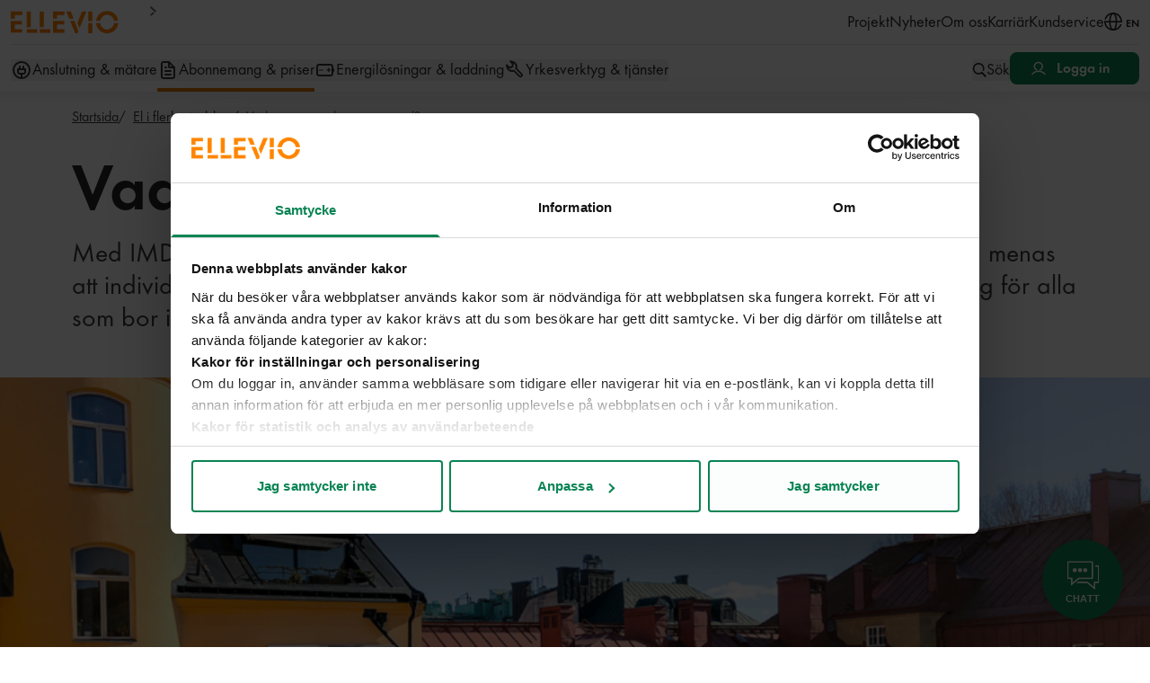

--- FILE ---
content_type: text/html; charset=utf-8
request_url: https://www.ellevio.se/el-i-flerbostadshus/vad-menas-med-gemensamhetsel/
body_size: 27312
content:

<!DOCTYPE HTML>
<html lang="sv" class="no-js" prefix="og: http://ogp.me/ns#">
<head>
	<meta charset="utf-8" />
	<title>Ellevio | IMD f&#xF6;r el &#x2013; Allt din bostadsr&#xE4;ttsf&#xF6;rening beh&#xF6;ver veta</title>
	<meta http-equiv="X-UA-Compatible" content="IE=edge" />
	<meta name="viewport" content="width=device-width,initial-scale=1.0" />
	<meta name="description" content="L&#xE4;r dig hur IMD f&#xF6;r el fungerar och om det &#xE4;r r&#xE4;tt val f&#xF6;r din f&#xF6;rening. Vi listar allt du som l&#xE4;genhetsinnehavare och bostadsr&#xE4;ttsf&#xF6;rening b&#xF6;r t&#xE4;nka p&#xE5;." />
	<meta name="keywords" />
	<meta name="robots" />
	<meta name="version" content="2026.1.15.1" />
    <meta name="theme-color" content="#FFFFFF">
	<meta property="og:description" content="Lär dig hur IMD för el fungerar och om det är rätt val för din förening. Vi listar allt du som lägenhetsinnehavare och bostadsrättsförening bör tänka på." />
	<meta property="og:image" content="https://www.ellevio.se/globalassets/content/ovrigt/lagenheter_840x420.png?width=1200&amp;height=0&amp;rmode=max&amp;rsampler=bicubic&amp;compand=true&amp;quality=80&amp;v=1642002589&amp;hmac=d53b45a425504696424c63324ca4a803bfb5400cf8748080eaea555cd64fa80b" />
	<meta property="og:site_name" content="www.ellevio.se" />
	<meta property="og:type" content="article" />
	<meta property="og:title" content="IMD f&#xF6;r el &#x2013; Allt din bostadsr&#xE4;ttsf&#xF6;rening beh&#xF6;ver veta" />
	<meta property="og:url" content="https://www.ellevio.se/el-i-flerbostadshus/vad-menas-med-gemensamhetsel/" />
	
	<link rel="shortcut icon" type="image/ico" href="/gui-web/favicon.ico" />
	<link rel="apple-touch-icon" sizes="180x180" href="/gui-web/favicons/apple-touch-icon.png">
	<link rel="icon" type="image/png" sizes="32x32" href="/gui-web/favicons/favicon-32x32.png">
	<link rel="icon" type="image/png" sizes="16x16" href="/gui-web/favicons/favicon-16x16.png">
	<link rel="manifest" href="/gui-web/favicons/site.webmanifest">
	<link rel="canonical" href="https://www.ellevio.se/el-i-flerbostadshus/vad-menas-med-gemensamhetsel/" />
	<link rel="stylesheet" href="/gui-web/css/main.2026.01.15.css" />

	

	<script>
		window.addEventListener("CookiebotOnConsentReady", function () {
			var C = Cookiebot.consent,
				c = ["preferences", "statistics", "marketing"];
			function m(a) {
        window._mtm = window._mtm || [];
        _mtm.push({ event: "cookie_consent_" + a })
      }
			c.forEach(function (i) { C[i] && m(i) })
		})

		!function (C, oo, k, ie, b, o, t) {
			b = C.createElement(oo), o = C.getElementsByTagName(oo)[0];
			b.src = 'https://consent.cookiebot.com/uc.js?cbid=' + ie;
			b.id = k; b.async = true; o.parentNode.insertBefore(b, o);
		}(document, 'script', 'Cookiebot', '4202c52d-673b-4c59-8d2e-075f9f131706')
	</script>


		<script src="https://cdn.jsdelivr.net/npm/qrcode@1.5.1/build/qrcode.js"></script>
	    <script src="https://cdnjs.cloudflare.com/ajax/libs/jquery/3.7.1/jquery.min.js" language="javascript" type="text/javascript"></script>
        <script id="data-chatframe"
			    data-lang="sv_SE"
			    data-chaturl="https://widget.releasy.se"
			    data-chaturlcss="static/css/CustomerChatCSSEllevioHeadless.css"
				data-DisableSubject="false"
			    charset="utf-8">
	    </script>
        <script src="https://widget.releasy.se/static/js/settingsEllevioHeadless.js"
            charset="utf-8">
        </script>
        <script src="https://widget.releasy.se/static/js/CustomerChatElleviomsgHeadless.js"
			charset="utf-8">
	    </script>
	    <script src="https://widget.releasy.se/static/js/SettingsChatMsgHeadless.js"
			charset="utf-8">
	    </script>

	<link rel='stylesheet' type='text/css' data-f-resource='EPiServerForms.css' href='/Util/EPiServer.Forms/EPiServerForms.css' />
<script>
!function(T,l,y){var S=T.location,k="script",D="instrumentationKey",C="ingestionendpoint",I="disableExceptionTracking",E="ai.device.",b="toLowerCase",w="crossOrigin",N="POST",e="appInsightsSDK",t=y.name||"appInsights";(y.name||T[e])&&(T[e]=t);var n=T[t]||function(d){var g=!1,f=!1,m={initialize:!0,queue:[],sv:"5",version:2,config:d};function v(e,t){var n={},a="Browser";return n[E+"id"]=a[b](),n[E+"type"]=a,n["ai.operation.name"]=S&&S.pathname||"_unknown_",n["ai.internal.sdkVersion"]="javascript:snippet_"+(m.sv||m.version),{time:function(){var e=new Date;function t(e){var t=""+e;return 1===t.length&&(t="0"+t),t}return e.getUTCFullYear()+"-"+t(1+e.getUTCMonth())+"-"+t(e.getUTCDate())+"T"+t(e.getUTCHours())+":"+t(e.getUTCMinutes())+":"+t(e.getUTCSeconds())+"."+((e.getUTCMilliseconds()/1e3).toFixed(3)+"").slice(2,5)+"Z"}(),iKey:e,name:"Microsoft.ApplicationInsights."+e.replace(/-/g,"")+"."+t,sampleRate:100,tags:n,data:{baseData:{ver:2}}}}var h=d.url||y.src;if(h){function a(e){var t,n,a,i,r,o,s,c,u,p,l;g=!0,m.queue=[],f||(f=!0,t=h,s=function(){var e={},t=d.connectionString;if(t)for(var n=t.split(";"),a=0;a<n.length;a++){var i=n[a].split("=");2===i.length&&(e[i[0][b]()]=i[1])}if(!e[C]){var r=e.endpointsuffix,o=r?e.location:null;e[C]="https://"+(o?o+".":"")+"dc."+(r||"services.visualstudio.com")}return e}(),c=s[D]||d[D]||"",u=s[C],p=u?u+"/v2/track":d.endpointUrl,(l=[]).push((n="SDK LOAD Failure: Failed to load Application Insights SDK script (See stack for details)",a=t,i=p,(o=(r=v(c,"Exception")).data).baseType="ExceptionData",o.baseData.exceptions=[{typeName:"SDKLoadFailed",message:n.replace(/\./g,"-"),hasFullStack:!1,stack:n+"\nSnippet failed to load ["+a+"] -- Telemetry is disabled\nHelp Link: https://go.microsoft.com/fwlink/?linkid=2128109\nHost: "+(S&&S.pathname||"_unknown_")+"\nEndpoint: "+i,parsedStack:[]}],r)),l.push(function(e,t,n,a){var i=v(c,"Message"),r=i.data;r.baseType="MessageData";var o=r.baseData;return o.message='AI (Internal): 99 message:"'+("SDK LOAD Failure: Failed to load Application Insights SDK script (See stack for details) ("+n+")").replace(/\"/g,"")+'"',o.properties={endpoint:a},i}(0,0,t,p)),function(e,t){if(JSON){var n=T.fetch;if(n&&!y.useXhr)n(t,{method:N,body:JSON.stringify(e),mode:"cors"});else if(XMLHttpRequest){var a=new XMLHttpRequest;a.open(N,t),a.setRequestHeader("Content-type","application/json"),a.send(JSON.stringify(e))}}}(l,p))}function i(e,t){f||setTimeout(function(){!t&&m.core||a()},500)}var e=function(){var n=l.createElement(k);n.src=h;var e=y[w];return!e&&""!==e||"undefined"==n[w]||(n[w]=e),n.onload=i,n.onerror=a,n.onreadystatechange=function(e,t){"loaded"!==n.readyState&&"complete"!==n.readyState||i(0,t)},n}();y.ld<0?l.getElementsByTagName("head")[0].appendChild(e):setTimeout(function(){l.getElementsByTagName(k)[0].parentNode.appendChild(e)},y.ld||0)}try{m.cookie=l.cookie}catch(p){}function t(e){for(;e.length;)!function(t){m[t]=function(){var e=arguments;g||m.queue.push(function(){m[t].apply(m,e)})}}(e.pop())}var n="track",r="TrackPage",o="TrackEvent";t([n+"Event",n+"PageView",n+"Exception",n+"Trace",n+"DependencyData",n+"Metric",n+"PageViewPerformance","start"+r,"stop"+r,"start"+o,"stop"+o,"addTelemetryInitializer","setAuthenticatedUserContext","clearAuthenticatedUserContext","flush"]),m.SeverityLevel={Verbose:0,Information:1,Warning:2,Error:3,Critical:4};var s=(d.extensionConfig||{}).ApplicationInsightsAnalytics||{};if(!0!==d[I]&&!0!==s[I]){var c="onerror";t(["_"+c]);var u=T[c];T[c]=function(e,t,n,a,i){var r=u&&u(e,t,n,a,i);return!0!==r&&m["_"+c]({message:e,url:t,lineNumber:n,columnNumber:a,error:i}),r},d.autoExceptionInstrumented=!0}return m}(y.cfg);function a(){y.onInit&&y.onInit(n)}(T[t]=n).queue&&0===n.queue.length?(n.queue.push(a),n.trackPageView({})):a()}(window,document,{src: "https://js.monitor.azure.com/scripts/b/ai.2.gbl.min.js", crossOrigin: "anonymous", cfg: {instrumentationKey: 'cc508af4-4976-48e3-9da7-5214c55bfb64', disableCookiesUsage: false }});
</script>
<script>
var epi = epi||{}; epi.EPiServer = epi.EPiServer||{}; epi.EPiServer.Forms = epi.EPiServer.Forms||{};
                    epi.EPiServer.Forms.InjectFormOwnJQuery = true;epi.EPiServer.Forms.OriginalJQuery = typeof jQuery !== 'undefined' ? jQuery : undefined;
</script>


	
	
<style>
	.ellevioskin {visibility:hidden;}
</style>

<script type="text/javascript">
	<!--
	window.rsConf = {general: {usePost: true},settings: {hlword: '#FF8300', hlsent: '#FFE6CC'}};
	//-->
</script>

<script type="text/javascript" data-cookieconsent="ignore">
	var src = 'https://cdn-eu.readspeaker.com/script/8450/webReader/webReader.js?pids=wr';
	var type = 'text/javascript';
	var id = 'rs_req_Init';

	var script = document.createElement("script");
	script.setAttribute("src", src);
	script.setAttribute("type", type);
	script.setAttribute("id", id);

	document.getElementsByTagName("head")[0].appendChild(script);
</script>



	<script>
		// Switch classes for JavaScript detection
		document.documentElement.className = document.documentElement.className.replace(/\bno-js\b/, 'js');
	</script>


		<!-- Matomo Tag Manager -->
		<script type="text/plain" data-cookieconsent="statistics">
        var _mtm = window._mtm = window._mtm || [];
        _mtm.push({'mtm.startTime': (new Date().getTime()), 'event': 'mtm.Start'});
        var d=document, g=d.createElement('script'), s=d.getElementsByTagName('script')[0];
        g.async=true; g.src='https://cdn.matomo.cloud/ellevio.matomo.cloud/container_SecG53Uo.js'; s.parentNode.insertBefore(g,s);
    </script>
		<!-- End Matomo Tag Manager -->

		<script type="text/plain" data-cookieconsent="statistics">
			var appInsights=window.appInsights||function(a){
				function b(a){c[a]=function(){var b=arguments;c.queue.push(function(){c[a].apply(c,b)})}}var c={config:a},d=document,e=window;setTimeout(function(){var b=d.createElement("script");b.src=a.url||"https://az416426.vo.msecnd.net/scripts/a/ai.0.js",d.getElementsByTagName("script")[0].parentNode.appendChild(b)});try{c.cookie=d.cookie}catch(a){}c.queue=[];for(var f=["Event","Exception","Metric","PageView","Trace","Dependency"];f.length;)b("track"+f.pop());if(b("setAuthenticatedUserContext"),b("clearAuthenticatedUserContext"),b("startTrackEvent"),b("stopTrackEvent"),b("startTrackPage"),b("stopTrackPage"),b("flush"),!a.disableExceptionTracking){f="onerror",b("_"+f);var g=e[f];e[f]=function(a,b,d,e,h){var i=g&&g(a,b,d,e,h);return!0!==i&&c["_"+f](a,b,d,e,h),i}}return c
			}({
				instrumentationKey:"cc508af4-4976-48e3-9da7-5214c55bfb64"
			});

			window.appInsights=appInsights,appInsights.queue&&0===appInsights.queue.length&&appInsights.trackPageView();
		</script>
</head>
<body>

		<div id="chatframe" class="chatframe"></div>
			<script type="text/plain" data-cookieconsent="preferences">
          var chatWrapper = document.querySelector('#chatframe')
          var timeout = 0 === 0 ? 100 : (0 * 1000)
          this.chatstarted = releasySupportChatWidget.getSessionValue(releasySupportChatWidget.sessionVariablesPrefix + "chatstarted");

          chatWrapper.style.display = 'none';

          if (!!this.chatstarted) {
              chatWrapper.style.display = 'block';
          } else if (!false) {
              setTimeout(function () { chatWrapper.style.display = 'block'; }, timeout);
          }
			</script>


	
	

	<div class="root">
		

<div class="relative">


<div class="vue-header">
    <ellevio-web-header
        :alert="false"
        :mega-menu="[{&#x27;heading&#x27;:&#x27;Anslutning \u0026 m&#xE4;tare&#x27;,&#x27;description&#x27;:&#x27;&#x27;,&#x27;icon&#x27;:&#x27;power-plug&#x27;,&#x27;nodes&#x27;:[{&#x27;hasChildren&#x27;:true,&#x27;level&#x27;:0,&#x27;items&#x27;:[{&#x27;hasChildren&#x27;:false,&#x27;level&#x27;:1,&#x27;items&#x27;:null,&#x27;isSelected&#x27;:false,&#x27;isVisibleInMenu&#x27;:true,&#x27;isExpanded&#x27;:false,&#x27;isStartPage&#x27;:false,&#x27;isContainerPage&#x27;:false,&#x27;isElectricityCompensationPage&#x27;:false,&#x27;reference&#x27;:&#x27;148136&#x27;,&#x27;text&#x27;:&#x27;Ny anslutning&#x27;,&#x27;url&#x27;:&#x27;/elnatsanslutning/ny-anslutning/&#x27;,&#x27;target&#x27;:&#x27;&#x27;,&#x27;hideIfHistoricalDeliverySite&#x27;:false,&#x27;hideIfFutureDeliverySite&#x27;:false,&#x27;hideInMainNavigation&#x27;:false,&#x27;hideIfNonEligiblePowerTariffDeliverySites&#x27;:false,&#x27;isConsentPage&#x27;:false,&#x27;badgeCount&#x27;:0},{&#x27;hasChildren&#x27;:false,&#x27;level&#x27;:1,&#x27;items&#x27;:null,&#x27;isSelected&#x27;:false,&#x27;isVisibleInMenu&#x27;:true,&#x27;isExpanded&#x27;:false,&#x27;isStartPage&#x27;:false,&#x27;isContainerPage&#x27;:false,&#x27;isElectricityCompensationPage&#x27;:false,&#x27;reference&#x27;:&#x27;148137&#x27;,&#x27;text&#x27;:&#x27;&#xC4;ndra en befintlig anslutning&#x27;,&#x27;url&#x27;:&#x27;/elnatsanslutning/andra-en-befintlig-anslutning/&#x27;,&#x27;target&#x27;:&#x27;&#x27;,&#x27;hideIfHistoricalDeliverySite&#x27;:false,&#x27;hideIfFutureDeliverySite&#x27;:false,&#x27;hideInMainNavigation&#x27;:false,&#x27;hideIfNonEligiblePowerTariffDeliverySites&#x27;:false,&#x27;isConsentPage&#x27;:false,&#x27;badgeCount&#x27;:0},{&#x27;hasChildren&#x27;:false,&#x27;level&#x27;:1,&#x27;items&#x27;:null,&#x27;isSelected&#x27;:false,&#x27;isVisibleInMenu&#x27;:true,&#x27;isExpanded&#x27;:false,&#x27;isStartPage&#x27;:false,&#x27;isContainerPage&#x27;:false,&#x27;isElectricityCompensationPage&#x27;:false,&#x27;reference&#x27;:&#x27;148138&#x27;,&#x27;text&#x27;:&#x27;Tillf&#xE4;llig anslutning&#x27;,&#x27;url&#x27;:&#x27;/elnatsanslutning/tillfallig-anslutning/&#x27;,&#x27;target&#x27;:&#x27;&#x27;,&#x27;hideIfHistoricalDeliverySite&#x27;:false,&#x27;hideIfFutureDeliverySite&#x27;:false,&#x27;hideInMainNavigation&#x27;:false,&#x27;hideIfNonEligiblePowerTariffDeliverySites&#x27;:false,&#x27;isConsentPage&#x27;:false,&#x27;badgeCount&#x27;:0},{&#x27;hasChildren&#x27;:false,&#x27;level&#x27;:1,&#x27;items&#x27;:null,&#x27;isSelected&#x27;:false,&#x27;isVisibleInMenu&#x27;:true,&#x27;isExpanded&#x27;:false,&#x27;isStartPage&#x27;:false,&#x27;isContainerPage&#x27;:false,&#x27;isElectricityCompensationPage&#x27;:false,&#x27;reference&#x27;:&#x27;173803&#x27;,&#x27;text&#x27;:&#x27;Anslutning till regionn&#xE4;tet&#x27;,&#x27;url&#x27;:&#x27;/elnatsanslutning/stora-kundanslutningar-regionnat/&#x27;,&#x27;target&#x27;:&#x27;&#x27;,&#x27;hideIfHistoricalDeliverySite&#x27;:false,&#x27;hideIfFutureDeliverySite&#x27;:false,&#x27;hideInMainNavigation&#x27;:false,&#x27;hideIfNonEligiblePowerTariffDeliverySites&#x27;:false,&#x27;isConsentPage&#x27;:false,&#x27;badgeCount&#x27;:0},{&#x27;hasChildren&#x27;:false,&#x27;level&#x27;:1,&#x27;items&#x27;:null,&#x27;isSelected&#x27;:false,&#x27;isVisibleInMenu&#x27;:true,&#x27;isExpanded&#x27;:false,&#x27;isStartPage&#x27;:false,&#x27;isContainerPage&#x27;:false,&#x27;isElectricityCompensationPage&#x27;:false,&#x27;reference&#x27;:&#x27;148139&#x27;,&#x27;text&#x27;:&#x27;H&#xF6;gsp&#xE4;nning mindre &#xE4;n 5 MW&#x27;,&#x27;url&#x27;:&#x27;/elnatsanslutning/hogspanning-mindre-an-5-mw/&#x27;,&#x27;target&#x27;:&#x27;&#x27;,&#x27;hideIfHistoricalDeliverySite&#x27;:false,&#x27;hideIfFutureDeliverySite&#x27;:false,&#x27;hideInMainNavigation&#x27;:false,&#x27;hideIfNonEligiblePowerTariffDeliverySites&#x27;:false,&#x27;isConsentPage&#x27;:false,&#x27;badgeCount&#x27;:0},{&#x27;hasChildren&#x27;:false,&#x27;level&#x27;:1,&#x27;items&#x27;:null,&#x27;isSelected&#x27;:false,&#x27;isVisibleInMenu&#x27;:true,&#x27;isExpanded&#x27;:false,&#x27;isStartPage&#x27;:false,&#x27;isContainerPage&#x27;:false,&#x27;isElectricityCompensationPage&#x27;:false,&#x27;reference&#x27;:&#x27;161662&#x27;,&#x27;text&#x27;:&#x27;Information om batterilager&#x27;,&#x27;url&#x27;:&#x27;/elnatsanslutning/batterilager/&#x27;,&#x27;target&#x27;:&#x27;&#x27;,&#x27;hideIfHistoricalDeliverySite&#x27;:false,&#x27;hideIfFutureDeliverySite&#x27;:false,&#x27;hideInMainNavigation&#x27;:false,&#x27;hideIfNonEligiblePowerTariffDeliverySites&#x27;:false,&#x27;isConsentPage&#x27;:false,&#x27;badgeCount&#x27;:0},{&#x27;hasChildren&#x27;:true,&#x27;level&#x27;:1,&#x27;items&#x27;:null,&#x27;isSelected&#x27;:false,&#x27;isVisibleInMenu&#x27;:true,&#x27;isExpanded&#x27;:false,&#x27;isStartPage&#x27;:false,&#x27;isContainerPage&#x27;:false,&#x27;isElectricityCompensationPage&#x27;:false,&#x27;reference&#x27;:&#x27;148246&#x27;,&#x27;text&#x27;:&#x27;Solceller steg f&#xF6;r steg&#x27;,&#x27;url&#x27;:&#x27;/elnatsanslutning/solceller-steg-for-steg/&#x27;,&#x27;target&#x27;:&#x27;&#x27;,&#x27;hideIfHistoricalDeliverySite&#x27;:false,&#x27;hideIfFutureDeliverySite&#x27;:false,&#x27;hideInMainNavigation&#x27;:false,&#x27;hideIfNonEligiblePowerTariffDeliverySites&#x27;:false,&#x27;isConsentPage&#x27;:false,&#x27;badgeCount&#x27;:0}],&#x27;isSelected&#x27;:false,&#x27;isVisibleInMenu&#x27;:true,&#x27;isExpanded&#x27;:false,&#x27;isStartPage&#x27;:false,&#x27;isContainerPage&#x27;:false,&#x27;isElectricityCompensationPage&#x27;:false,&#x27;reference&#x27;:&#x27;148135&#x27;,&#x27;text&#x27;:&#x27;Eln&#xE4;tsanslutning&#x27;,&#x27;url&#x27;:&#x27;/elnatsanslutning/&#x27;,&#x27;target&#x27;:&#x27;&#x27;,&#x27;hideIfHistoricalDeliverySite&#x27;:false,&#x27;hideIfFutureDeliverySite&#x27;:false,&#x27;hideInMainNavigation&#x27;:false,&#x27;hideIfNonEligiblePowerTariffDeliverySites&#x27;:false,&#x27;isConsentPage&#x27;:false,&#x27;badgeCount&#x27;:0},{&#x27;hasChildren&#x27;:true,&#x27;level&#x27;:0,&#x27;items&#x27;:[{&#x27;hasChildren&#x27;:false,&#x27;level&#x27;:1,&#x27;items&#x27;:null,&#x27;isSelected&#x27;:false,&#x27;isVisibleInMenu&#x27;:true,&#x27;isExpanded&#x27;:false,&#x27;isStartPage&#x27;:false,&#x27;isContainerPage&#x27;:false,&#x27;isElectricityCompensationPage&#x27;:false,&#x27;reference&#x27;:&#x27;148144&#x27;,&#x27;text&#x27;:&#x27;Ny elanl&#xE4;ggning&#x27;,&#x27;url&#x27;:&#x27;/elanlaggning/ny-elanlaggning/&#x27;,&#x27;target&#x27;:&#x27;&#x27;,&#x27;hideIfHistoricalDeliverySite&#x27;:false,&#x27;hideIfFutureDeliverySite&#x27;:false,&#x27;hideInMainNavigation&#x27;:false,&#x27;hideIfNonEligiblePowerTariffDeliverySites&#x27;:false,&#x27;isConsentPage&#x27;:false,&#x27;badgeCount&#x27;:0},{&#x27;hasChildren&#x27;:false,&#x27;level&#x27;:1,&#x27;items&#x27;:null,&#x27;isSelected&#x27;:false,&#x27;isVisibleInMenu&#x27;:true,&#x27;isExpanded&#x27;:false,&#x27;isStartPage&#x27;:false,&#x27;isContainerPage&#x27;:false,&#x27;isElectricityCompensationPage&#x27;:false,&#x27;reference&#x27;:&#x27;148145&#x27;,&#x27;text&#x27;:&#x27;&#xC4;ndra elanl&#xE4;ggning&#x27;,&#x27;url&#x27;:&#x27;/elanlaggning/andra-elanlaggning/&#x27;,&#x27;target&#x27;:&#x27;&#x27;,&#x27;hideIfHistoricalDeliverySite&#x27;:false,&#x27;hideIfFutureDeliverySite&#x27;:false,&#x27;hideInMainNavigation&#x27;:false,&#x27;hideIfNonEligiblePowerTariffDeliverySites&#x27;:false,&#x27;isConsentPage&#x27;:false,&#x27;badgeCount&#x27;:0},{&#x27;hasChildren&#x27;:false,&#x27;level&#x27;:1,&#x27;items&#x27;:null,&#x27;isSelected&#x27;:false,&#x27;isVisibleInMenu&#x27;:true,&#x27;isExpanded&#x27;:false,&#x27;isStartPage&#x27;:false,&#x27;isContainerPage&#x27;:false,&#x27;isElectricityCompensationPage&#x27;:false,&#x27;reference&#x27;:&#x27;148146&#x27;,&#x27;text&#x27;:&#x27;F&#xF6;rv&#xE4;xlad elanl&#xE4;ggning&#x27;,&#x27;url&#x27;:&#x27;/elanlaggning/forvaxlad-elanlaggning/&#x27;,&#x27;target&#x27;:&#x27;&#x27;,&#x27;hideIfHistoricalDeliverySite&#x27;:false,&#x27;hideIfFutureDeliverySite&#x27;:false,&#x27;hideInMainNavigation&#x27;:false,&#x27;hideIfNonEligiblePowerTariffDeliverySites&#x27;:false,&#x27;isConsentPage&#x27;:false,&#x27;badgeCount&#x27;:0},{&#x27;hasChildren&#x27;:false,&#x27;level&#x27;:1,&#x27;items&#x27;:null,&#x27;isSelected&#x27;:false,&#x27;isVisibleInMenu&#x27;:true,&#x27;isExpanded&#x27;:false,&#x27;isStartPage&#x27;:false,&#x27;isContainerPage&#x27;:false,&#x27;isElectricityCompensationPage&#x27;:false,&#x27;reference&#x27;:&#x27;148147&#x27;,&#x27;text&#x27;:&#x27;V&#xE4;lj r&#xE4;tt s&#xE4;kring&#x27;,&#x27;url&#x27;:&#x27;/elanlaggning/valj-ratt-sakring/&#x27;,&#x27;target&#x27;:&#x27;&#x27;,&#x27;hideIfHistoricalDeliverySite&#x27;:false,&#x27;hideIfFutureDeliverySite&#x27;:false,&#x27;hideInMainNavigation&#x27;:false,&#x27;hideIfNonEligiblePowerTariffDeliverySites&#x27;:false,&#x27;isConsentPage&#x27;:false,&#x27;badgeCount&#x27;:0},{&#x27;hasChildren&#x27;:false,&#x27;level&#x27;:1,&#x27;items&#x27;:null,&#x27;isSelected&#x27;:false,&#x27;isVisibleInMenu&#x27;:true,&#x27;isExpanded&#x27;:false,&#x27;isStartPage&#x27;:false,&#x27;isContainerPage&#x27;:false,&#x27;isElectricityCompensationPage&#x27;:false,&#x27;reference&#x27;:&#x27;148148&#x27;,&#x27;text&#x27;:&#x27;Ansvar i eln&#xE4;tet&#x27;,&#x27;url&#x27;:&#x27;/elanlaggning/ansvar-i-elnatet/&#x27;,&#x27;target&#x27;:&#x27;&#x27;,&#x27;hideIfHistoricalDeliverySite&#x27;:false,&#x27;hideIfFutureDeliverySite&#x27;:false,&#x27;hideInMainNavigation&#x27;:false,&#x27;hideIfNonEligiblePowerTariffDeliverySites&#x27;:false,&#x27;isConsentPage&#x27;:false,&#x27;badgeCount&#x27;:0}],&#x27;isSelected&#x27;:false,&#x27;isVisibleInMenu&#x27;:true,&#x27;isExpanded&#x27;:false,&#x27;isStartPage&#x27;:false,&#x27;isContainerPage&#x27;:false,&#x27;isElectricityCompensationPage&#x27;:false,&#x27;reference&#x27;:&#x27;148143&#x27;,&#x27;text&#x27;:&#x27;Elanl&#xE4;ggning&#x27;,&#x27;url&#x27;:&#x27;/elanlaggning/&#x27;,&#x27;target&#x27;:&#x27;&#x27;,&#x27;hideIfHistoricalDeliverySite&#x27;:false,&#x27;hideIfFutureDeliverySite&#x27;:false,&#x27;hideInMainNavigation&#x27;:false,&#x27;hideIfNonEligiblePowerTariffDeliverySites&#x27;:false,&#x27;isConsentPage&#x27;:false,&#x27;badgeCount&#x27;:0},{&#x27;hasChildren&#x27;:true,&#x27;level&#x27;:0,&#x27;items&#x27;:[{&#x27;hasChildren&#x27;:false,&#x27;level&#x27;:1,&#x27;items&#x27;:null,&#x27;isSelected&#x27;:false,&#x27;isVisibleInMenu&#x27;:true,&#x27;isExpanded&#x27;:false,&#x27;isStartPage&#x27;:false,&#x27;isContainerPage&#x27;:false,&#x27;isElectricityCompensationPage&#x27;:false,&#x27;reference&#x27;:&#x27;152653&#x27;,&#x27;text&#x27;:&#x27;S&#xE5; fungerar elm&#xE4;taren - privatkund&#x27;,&#x27;url&#x27;:&#x27;/elmatare/forsta-din-elmatare/&#x27;,&#x27;target&#x27;:&#x27;&#x27;,&#x27;hideIfHistoricalDeliverySite&#x27;:false,&#x27;hideIfFutureDeliverySite&#x27;:false,&#x27;hideInMainNavigation&#x27;:false,&#x27;hideIfNonEligiblePowerTariffDeliverySites&#x27;:false,&#x27;isConsentPage&#x27;:false,&#x27;badgeCount&#x27;:0},{&#x27;hasChildren&#x27;:false,&#x27;level&#x27;:1,&#x27;items&#x27;:null,&#x27;isSelected&#x27;:false,&#x27;isVisibleInMenu&#x27;:true,&#x27;isExpanded&#x27;:false,&#x27;isStartPage&#x27;:false,&#x27;isContainerPage&#x27;:false,&#x27;isElectricityCompensationPage&#x27;:false,&#x27;reference&#x27;:&#x27;152663&#x27;,&#x27;text&#x27;:&#x27;S&#xE5; fungerar elm&#xE4;taren - f&#xF6;retag&#x27;,&#x27;url&#x27;:&#x27;/elmatare/forsta-er-elmatare/&#x27;,&#x27;target&#x27;:&#x27;&#x27;,&#x27;hideIfHistoricalDeliverySite&#x27;:false,&#x27;hideIfFutureDeliverySite&#x27;:false,&#x27;hideInMainNavigation&#x27;:false,&#x27;hideIfNonEligiblePowerTariffDeliverySites&#x27;:false,&#x27;isConsentPage&#x27;:false,&#x27;badgeCount&#x27;:0},{&#x27;hasChildren&#x27;:false,&#x27;level&#x27;:1,&#x27;items&#x27;:null,&#x27;isSelected&#x27;:false,&#x27;isVisibleInMenu&#x27;:true,&#x27;isExpanded&#x27;:false,&#x27;isStartPage&#x27;:false,&#x27;isContainerPage&#x27;:false,&#x27;isElectricityCompensationPage&#x27;:false,&#x27;reference&#x27;:&#x27;148210&#x27;,&#x27;text&#x27;:&#x27;St&#xE4;nga av elen&#x27;,&#x27;url&#x27;:&#x27;/elmatare/stanga-av-elen/&#x27;,&#x27;target&#x27;:&#x27;&#x27;,&#x27;hideIfHistoricalDeliverySite&#x27;:false,&#x27;hideIfFutureDeliverySite&#x27;:false,&#x27;hideInMainNavigation&#x27;:false,&#x27;hideIfNonEligiblePowerTariffDeliverySites&#x27;:false,&#x27;isConsentPage&#x27;:false,&#x27;badgeCount&#x27;:0},{&#x27;hasChildren&#x27;:false,&#x27;level&#x27;:1,&#x27;items&#x27;:null,&#x27;isSelected&#x27;:false,&#x27;isVisibleInMenu&#x27;:true,&#x27;isExpanded&#x27;:false,&#x27;isStartPage&#x27;:false,&#x27;isContainerPage&#x27;:false,&#x27;isElectricityCompensationPage&#x27;:false,&#x27;reference&#x27;:&#x27;148211&#x27;,&#x27;text&#x27;:&#x27;Lokalt kundgr&#xE4;nssnitt (HAN-port)&#x27;,&#x27;url&#x27;:&#x27;/elmatare/aktivera-lokalt-kundgranssnitt-han-port/&#x27;,&#x27;target&#x27;:&#x27;&#x27;,&#x27;hideIfHistoricalDeliverySite&#x27;:false,&#x27;hideIfFutureDeliverySite&#x27;:false,&#x27;hideInMainNavigation&#x27;:false,&#x27;hideIfNonEligiblePowerTariffDeliverySites&#x27;:false,&#x27;isConsentPage&#x27;:false,&#x27;badgeCount&#x27;:0}],&#x27;isSelected&#x27;:false,&#x27;isVisibleInMenu&#x27;:true,&#x27;isExpanded&#x27;:false,&#x27;isStartPage&#x27;:false,&#x27;isContainerPage&#x27;:false,&#x27;isElectricityCompensationPage&#x27;:false,&#x27;reference&#x27;:&#x27;148207&#x27;,&#x27;text&#x27;:&#x27;Elm&#xE4;tare&#x27;,&#x27;url&#x27;:&#x27;/elmatare/&#x27;,&#x27;target&#x27;:&#x27;&#x27;,&#x27;hideIfHistoricalDeliverySite&#x27;:false,&#x27;hideIfFutureDeliverySite&#x27;:false,&#x27;hideInMainNavigation&#x27;:false,&#x27;hideIfNonEligiblePowerTariffDeliverySites&#x27;:false,&#x27;isConsentPage&#x27;:false,&#x27;badgeCount&#x27;:0},{&#x27;hasChildren&#x27;:true,&#x27;level&#x27;:0,&#x27;items&#x27;:[{&#x27;hasChildren&#x27;:false,&#x27;level&#x27;:1,&#x27;items&#x27;:null,&#x27;isSelected&#x27;:false,&#x27;isVisibleInMenu&#x27;:true,&#x27;isExpanded&#x27;:false,&#x27;isStartPage&#x27;:false,&#x27;isContainerPage&#x27;:false,&#x27;isElectricityCompensationPage&#x27;:false,&#x27;reference&#x27;:&#x27;169205&#x27;,&#x27;text&#x27;:&#x27;Samh&#xE4;llsplanering&#x27;,&#x27;url&#x27;:&#x27;/sakerhet/samhallsplanering/&#x27;,&#x27;target&#x27;:&#x27;&#x27;,&#x27;hideIfHistoricalDeliverySite&#x27;:false,&#x27;hideIfFutureDeliverySite&#x27;:false,&#x27;hideInMainNavigation&#x27;:false,&#x27;hideIfNonEligiblePowerTariffDeliverySites&#x27;:false,&#x27;isConsentPage&#x27;:false,&#x27;badgeCount&#x27;:0},{&#x27;hasChildren&#x27;:false,&#x27;level&#x27;:1,&#x27;items&#x27;:null,&#x27;isSelected&#x27;:false,&#x27;isVisibleInMenu&#x27;:true,&#x27;isExpanded&#x27;:false,&#x27;isStartPage&#x27;:false,&#x27;isContainerPage&#x27;:false,&#x27;isElectricityCompensationPage&#x27;:false,&#x27;reference&#x27;:&#x27;148215&#x27;,&#x27;text&#x27;:&#x27;Gr&#xE4;v s&#xE4;kert&#x27;,&#x27;url&#x27;:&#x27;/sakerhet/grav-sakert/&#x27;,&#x27;target&#x27;:&#x27;&#x27;,&#x27;hideIfHistoricalDeliverySite&#x27;:false,&#x27;hideIfFutureDeliverySite&#x27;:false,&#x27;hideInMainNavigation&#x27;:false,&#x27;hideIfNonEligiblePowerTariffDeliverySites&#x27;:false,&#x27;isConsentPage&#x27;:false,&#x27;badgeCount&#x27;:0},{&#x27;hasChildren&#x27;:false,&#x27;level&#x27;:1,&#x27;items&#x27;:null,&#x27;isSelected&#x27;:false,&#x27;isVisibleInMenu&#x27;:true,&#x27;isExpanded&#x27;:false,&#x27;isStartPage&#x27;:false,&#x27;isContainerPage&#x27;:false,&#x27;isElectricityCompensationPage&#x27;:false,&#x27;reference&#x27;:&#x27;148216&#x27;,&#x27;text&#x27;:&#x27;F&#xE4;lla tr&#xE4;d&#x27;,&#x27;url&#x27;:&#x27;/sakerhet/falla-trad/&#x27;,&#x27;target&#x27;:&#x27;&#x27;,&#x27;hideIfHistoricalDeliverySite&#x27;:false,&#x27;hideIfFutureDeliverySite&#x27;:false,&#x27;hideInMainNavigation&#x27;:false,&#x27;hideIfNonEligiblePowerTariffDeliverySites&#x27;:false,&#x27;isConsentPage&#x27;:false,&#x27;badgeCount&#x27;:0},{&#x27;hasChildren&#x27;:false,&#x27;level&#x27;:1,&#x27;items&#x27;:null,&#x27;isSelected&#x27;:false,&#x27;isVisibleInMenu&#x27;:true,&#x27;isExpanded&#x27;:false,&#x27;isStartPage&#x27;:false,&#x27;isContainerPage&#x27;:false,&#x27;isElectricityCompensationPage&#x27;:false,&#x27;reference&#x27;:&#x27;148217&#x27;,&#x27;text&#x27;:&#x27;Els&#xE4;kra vid &#xE5;ska och &#xF6;versv&#xE4;mning&#x27;,&#x27;url&#x27;:&#x27;/sakerhet/elsakra-vid-aska-och-oversvamning/&#x27;,&#x27;target&#x27;:&#x27;&#x27;,&#x27;hideIfHistoricalDeliverySite&#x27;:false,&#x27;hideIfFutureDeliverySite&#x27;:false,&#x27;hideInMainNavigation&#x27;:false,&#x27;hideIfNonEligiblePowerTariffDeliverySites&#x27;:false,&#x27;isConsentPage&#x27;:false,&#x27;badgeCount&#x27;:0},{&#x27;hasChildren&#x27;:false,&#x27;level&#x27;:1,&#x27;items&#x27;:null,&#x27;isSelected&#x27;:false,&#x27;isVisibleInMenu&#x27;:true,&#x27;isExpanded&#x27;:false,&#x27;isStartPage&#x27;:false,&#x27;isContainerPage&#x27;:false,&#x27;isElectricityCompensationPage&#x27;:false,&#x27;reference&#x27;:&#x27;148213&#x27;,&#x27;text&#x27;:&#x27;S&#xE4;kerhet runt v&#xE5;ra anl&#xE4;ggningar&#x27;,&#x27;url&#x27;:&#x27;/sakerhet/sakerhet-runt-vara-anlaggningar/&#x27;,&#x27;target&#x27;:&#x27;&#x27;,&#x27;hideIfHistoricalDeliverySite&#x27;:false,&#x27;hideIfFutureDeliverySite&#x27;:false,&#x27;hideInMainNavigation&#x27;:false,&#x27;hideIfNonEligiblePowerTariffDeliverySites&#x27;:false,&#x27;isConsentPage&#x27;:false,&#x27;badgeCount&#x27;:0}],&#x27;isSelected&#x27;:false,&#x27;isVisibleInMenu&#x27;:true,&#x27;isExpanded&#x27;:false,&#x27;isStartPage&#x27;:false,&#x27;isContainerPage&#x27;:false,&#x27;isElectricityCompensationPage&#x27;:false,&#x27;reference&#x27;:&#x27;148212&#x27;,&#x27;text&#x27;:&#x27;Anvisningar och els&#xE4;kerhet&#x27;,&#x27;url&#x27;:&#x27;/sakerhet/&#x27;,&#x27;target&#x27;:&#x27;&#x27;,&#x27;hideIfHistoricalDeliverySite&#x27;:false,&#x27;hideIfFutureDeliverySite&#x27;:false,&#x27;hideInMainNavigation&#x27;:false,&#x27;hideIfNonEligiblePowerTariffDeliverySites&#x27;:false,&#x27;isConsentPage&#x27;:false,&#x27;badgeCount&#x27;:0}]},{&#x27;heading&#x27;:&#x27;Abonnemang \u0026 priser&#x27;,&#x27;description&#x27;:&#x27;&#x27;,&#x27;icon&#x27;:&#x27;document&#x27;,&#x27;nodes&#x27;:[{&#x27;hasChildren&#x27;:true,&#x27;level&#x27;:0,&#x27;items&#x27;:[{&#x27;hasChildren&#x27;:true,&#x27;level&#x27;:1,&#x27;items&#x27;:null,&#x27;isSelected&#x27;:false,&#x27;isVisibleInMenu&#x27;:true,&#x27;isExpanded&#x27;:false,&#x27;isStartPage&#x27;:false,&#x27;isContainerPage&#x27;:false,&#x27;isElectricityCompensationPage&#x27;:false,&#x27;reference&#x27;:&#x27;183443&#x27;,&#x27;text&#x27;:&#x27;Teckna eller s&#xE4;g upp avtal&#x27;,&#x27;url&#x27;:&#x27;/abonnemang/teckna-eller-saga-upp/&#x27;,&#x27;target&#x27;:&#x27;&#x27;,&#x27;hideIfHistoricalDeliverySite&#x27;:false,&#x27;hideIfFutureDeliverySite&#x27;:false,&#x27;hideInMainNavigation&#x27;:false,&#x27;hideIfNonEligiblePowerTariffDeliverySites&#x27;:false,&#x27;isConsentPage&#x27;:false,&#x27;badgeCount&#x27;:0},{&#x27;hasChildren&#x27;:true,&#x27;level&#x27;:1,&#x27;items&#x27;:null,&#x27;isSelected&#x27;:false,&#x27;isVisibleInMenu&#x27;:true,&#x27;isExpanded&#x27;:false,&#x27;isStartPage&#x27;:false,&#x27;isContainerPage&#x27;:false,&#x27;isElectricityCompensationPage&#x27;:false,&#x27;reference&#x27;:&#x27;148233&#x27;,&#x27;text&#x27;:&#x27;Eln&#xE4;tspriser privat&#x27;,&#x27;url&#x27;:&#x27;/abonnemang/elnatspriser/&#x27;,&#x27;target&#x27;:&#x27;&#x27;,&#x27;hideIfHistoricalDeliverySite&#x27;:false,&#x27;hideIfFutureDeliverySite&#x27;:false,&#x27;hideInMainNavigation&#x27;:false,&#x27;hideIfNonEligiblePowerTariffDeliverySites&#x27;:false,&#x27;isConsentPage&#x27;:false,&#x27;badgeCount&#x27;:0},{&#x27;hasChildren&#x27;:true,&#x27;level&#x27;:1,&#x27;items&#x27;:null,&#x27;isSelected&#x27;:false,&#x27;isVisibleInMenu&#x27;:true,&#x27;isExpanded&#x27;:false,&#x27;isStartPage&#x27;:false,&#x27;isContainerPage&#x27;:false,&#x27;isElectricityCompensationPage&#x27;:false,&#x27;reference&#x27;:&#x27;152678&#x27;,&#x27;text&#x27;:&#x27;Eln&#xE4;tspriser f&#xF6;retag&#x27;,&#x27;url&#x27;:&#x27;/abonnemang/elnatspriser-foretag/&#x27;,&#x27;target&#x27;:&#x27;&#x27;,&#x27;hideIfHistoricalDeliverySite&#x27;:false,&#x27;hideIfFutureDeliverySite&#x27;:false,&#x27;hideInMainNavigation&#x27;:false,&#x27;hideIfNonEligiblePowerTariffDeliverySites&#x27;:false,&#x27;isConsentPage&#x27;:false,&#x27;badgeCount&#x27;:0},{&#x27;hasChildren&#x27;:false,&#x27;level&#x27;:1,&#x27;items&#x27;:null,&#x27;isSelected&#x27;:false,&#x27;isVisibleInMenu&#x27;:true,&#x27;isExpanded&#x27;:false,&#x27;isStartPage&#x27;:false,&#x27;isContainerPage&#x27;:false,&#x27;isElectricityCompensationPage&#x27;:false,&#x27;reference&#x27;:&#x27;148221&#x27;,&#x27;text&#x27;:&#x27;Abonnemang f&#xF6;r elproduktion&#x27;,&#x27;url&#x27;:&#x27;/abonnemang/abonnemang-mikroproduktion/&#x27;,&#x27;target&#x27;:&#x27;&#x27;,&#x27;hideIfHistoricalDeliverySite&#x27;:false,&#x27;hideIfFutureDeliverySite&#x27;:false,&#x27;hideInMainNavigation&#x27;:false,&#x27;hideIfNonEligiblePowerTariffDeliverySites&#x27;:false,&#x27;isConsentPage&#x27;:false,&#x27;badgeCount&#x27;:0},{&#x27;hasChildren&#x27;:false,&#x27;level&#x27;:1,&#x27;items&#x27;:null,&#x27;isSelected&#x27;:false,&#x27;isVisibleInMenu&#x27;:true,&#x27;isExpanded&#x27;:false,&#x27;isStartPage&#x27;:false,&#x27;isContainerPage&#x27;:false,&#x27;isElectricityCompensationPage&#x27;:false,&#x27;reference&#x27;:&#x27;148224&#x27;,&#x27;text&#x27;:&#x27;V&#xE5;ra villkor&#x27;,&#x27;url&#x27;:&#x27;/abonnemang/villkor/&#x27;,&#x27;target&#x27;:&#x27;&#x27;,&#x27;hideIfHistoricalDeliverySite&#x27;:false,&#x27;hideIfFutureDeliverySite&#x27;:false,&#x27;hideInMainNavigation&#x27;:false,&#x27;hideIfNonEligiblePowerTariffDeliverySites&#x27;:false,&#x27;isConsentPage&#x27;:false,&#x27;badgeCount&#x27;:0}],&#x27;isSelected&#x27;:false,&#x27;isVisibleInMenu&#x27;:true,&#x27;isExpanded&#x27;:false,&#x27;isStartPage&#x27;:false,&#x27;isContainerPage&#x27;:false,&#x27;isElectricityCompensationPage&#x27;:false,&#x27;reference&#x27;:&#x27;148219&#x27;,&#x27;text&#x27;:&#x27;Abonnemang&#x27;,&#x27;url&#x27;:&#x27;/abonnemang/&#x27;,&#x27;target&#x27;:&#x27;&#x27;,&#x27;hideIfHistoricalDeliverySite&#x27;:false,&#x27;hideIfFutureDeliverySite&#x27;:false,&#x27;hideInMainNavigation&#x27;:false,&#x27;hideIfNonEligiblePowerTariffDeliverySites&#x27;:false,&#x27;isConsentPage&#x27;:false,&#x27;badgeCount&#x27;:0},{&#x27;hasChildren&#x27;:true,&#x27;level&#x27;:0,&#x27;items&#x27;:[{&#x27;hasChildren&#x27;:false,&#x27;level&#x27;:1,&#x27;items&#x27;:null,&#x27;isSelected&#x27;:false,&#x27;isVisibleInMenu&#x27;:true,&#x27;isExpanded&#x27;:false,&#x27;isStartPage&#x27;:false,&#x27;isContainerPage&#x27;:false,&#x27;isElectricityCompensationPage&#x27;:false,&#x27;reference&#x27;:&#x27;148231&#x27;,&#x27;text&#x27;:&#x27;Faktura och betals&#xE4;tt&#x27;,&#x27;url&#x27;:&#x27;/faktura-och-betalning/faktura-och-betalsatt/&#x27;,&#x27;target&#x27;:&#x27;&#x27;,&#x27;hideIfHistoricalDeliverySite&#x27;:false,&#x27;hideIfFutureDeliverySite&#x27;:false,&#x27;hideInMainNavigation&#x27;:false,&#x27;hideIfNonEligiblePowerTariffDeliverySites&#x27;:false,&#x27;isConsentPage&#x27;:false,&#x27;badgeCount&#x27;:0},{&#x27;hasChildren&#x27;:false,&#x27;level&#x27;:1,&#x27;items&#x27;:null,&#x27;isSelected&#x27;:false,&#x27;isVisibleInMenu&#x27;:true,&#x27;isExpanded&#x27;:false,&#x27;isStartPage&#x27;:false,&#x27;isContainerPage&#x27;:false,&#x27;isElectricityCompensationPage&#x27;:false,&#x27;reference&#x27;:&#x27;152511&#x27;,&#x27;text&#x27;:&#x27;Fakturaf&#xF6;rklaring&#x27;,&#x27;url&#x27;:&#x27;/faktura-och-betalning/las-din-faktura/&#x27;,&#x27;target&#x27;:&#x27;&#x27;,&#x27;hideIfHistoricalDeliverySite&#x27;:false,&#x27;hideIfFutureDeliverySite&#x27;:false,&#x27;hideInMainNavigation&#x27;:false,&#x27;hideIfNonEligiblePowerTariffDeliverySites&#x27;:false,&#x27;isConsentPage&#x27;:false,&#x27;badgeCount&#x27;:0},{&#x27;hasChildren&#x27;:false,&#x27;level&#x27;:1,&#x27;items&#x27;:null,&#x27;isSelected&#x27;:false,&#x27;isVisibleInMenu&#x27;:true,&#x27;isExpanded&#x27;:false,&#x27;isStartPage&#x27;:false,&#x27;isContainerPage&#x27;:false,&#x27;isElectricityCompensationPage&#x27;:false,&#x27;reference&#x27;:&#x27;162378&#x27;,&#x27;text&#x27;:&#x27;Statlig energiskatt p&#xE5; el&#x27;,&#x27;url&#x27;:&#x27;/faktura-och-betalning/energiskatt-pa-el/&#x27;,&#x27;target&#x27;:&#x27;&#x27;,&#x27;hideIfHistoricalDeliverySite&#x27;:false,&#x27;hideIfFutureDeliverySite&#x27;:false,&#x27;hideInMainNavigation&#x27;:false,&#x27;hideIfNonEligiblePowerTariffDeliverySites&#x27;:false,&#x27;isConsentPage&#x27;:false,&#x27;badgeCount&#x27;:0},{&#x27;hasChildren&#x27;:false,&#x27;level&#x27;:1,&#x27;items&#x27;:null,&#x27;isSelected&#x27;:false,&#x27;isVisibleInMenu&#x27;:true,&#x27;isExpanded&#x27;:false,&#x27;isStartPage&#x27;:false,&#x27;isContainerPage&#x27;:false,&#x27;isElectricityCompensationPage&#x27;:false,&#x27;reference&#x27;:&#x27;175380&#x27;,&#x27;text&#x27;:&#x27;Det h&#xE4;r betalar du f&#xF6;r&#x27;,&#x27;url&#x27;:&#x27;/faktura-och-betalning/det-har-betalar-du-for/&#x27;,&#x27;target&#x27;:&#x27;&#x27;,&#x27;hideIfHistoricalDeliverySite&#x27;:false,&#x27;hideIfFutureDeliverySite&#x27;:false,&#x27;hideInMainNavigation&#x27;:false,&#x27;hideIfNonEligiblePowerTariffDeliverySites&#x27;:false,&#x27;isConsentPage&#x27;:false,&#x27;badgeCount&#x27;:0}],&#x27;isSelected&#x27;:false,&#x27;isVisibleInMenu&#x27;:true,&#x27;isExpanded&#x27;:false,&#x27;isStartPage&#x27;:false,&#x27;isContainerPage&#x27;:false,&#x27;isElectricityCompensationPage&#x27;:false,&#x27;reference&#x27;:&#x27;148230&#x27;,&#x27;text&#x27;:&#x27;Faktura och betalning&#x27;,&#x27;url&#x27;:&#x27;/faktura-och-betalning/&#x27;,&#x27;target&#x27;:&#x27;&#x27;,&#x27;hideIfHistoricalDeliverySite&#x27;:false,&#x27;hideIfFutureDeliverySite&#x27;:false,&#x27;hideInMainNavigation&#x27;:false,&#x27;hideIfNonEligiblePowerTariffDeliverySites&#x27;:false,&#x27;isConsentPage&#x27;:false,&#x27;badgeCount&#x27;:0},{&#x27;hasChildren&#x27;:true,&#x27;level&#x27;:0,&#x27;items&#x27;:[{&#x27;hasChildren&#x27;:false,&#x27;level&#x27;:1,&#x27;items&#x27;:null,&#x27;isSelected&#x27;:false,&#x27;isVisibleInMenu&#x27;:true,&#x27;isExpanded&#x27;:false,&#x27;isStartPage&#x27;:false,&#x27;isContainerPage&#x27;:false,&#x27;isElectricityCompensationPage&#x27;:false,&#x27;reference&#x27;:&#x27;148235&#x27;,&#x27;text&#x27;:&#x27;F&#xE5; koll p&#xE5; din elanv&#xE4;ndning&#x27;,&#x27;url&#x27;:&#x27;/lev-energismart/fa-koll-pa-din-forbrukning/&#x27;,&#x27;target&#x27;:&#x27;&#x27;,&#x27;hideIfHistoricalDeliverySite&#x27;:false,&#x27;hideIfFutureDeliverySite&#x27;:false,&#x27;hideInMainNavigation&#x27;:false,&#x27;hideIfNonEligiblePowerTariffDeliverySites&#x27;:false,&#x27;isConsentPage&#x27;:false,&#x27;badgeCount&#x27;:0},{&#x27;hasChildren&#x27;:true,&#x27;level&#x27;:1,&#x27;items&#x27;:null,&#x27;isSelected&#x27;:false,&#x27;isVisibleInMenu&#x27;:true,&#x27;isExpanded&#x27;:false,&#x27;isStartPage&#x27;:false,&#x27;isContainerPage&#x27;:false,&#x27;isElectricityCompensationPage&#x27;:false,&#x27;reference&#x27;:&#x27;148242&#x27;,&#x27;text&#x27;:&#x27;Energir&#xE5;dgivning&#x27;,&#x27;url&#x27;:&#x27;/lev-energismart/energiradgivning/&#x27;,&#x27;target&#x27;:&#x27;&#x27;,&#x27;hideIfHistoricalDeliverySite&#x27;:false,&#x27;hideIfFutureDeliverySite&#x27;:false,&#x27;hideInMainNavigation&#x27;:false,&#x27;hideIfNonEligiblePowerTariffDeliverySites&#x27;:false,&#x27;isConsentPage&#x27;:false,&#x27;badgeCount&#x27;:0},{&#x27;hasChildren&#x27;:false,&#x27;level&#x27;:1,&#x27;items&#x27;:null,&#x27;isSelected&#x27;:false,&#x27;isVisibleInMenu&#x27;:true,&#x27;isExpanded&#x27;:false,&#x27;isStartPage&#x27;:false,&#x27;isContainerPage&#x27;:false,&#x27;isElectricityCompensationPage&#x27;:false,&#x27;reference&#x27;:&#x27;168779&#x27;,&#x27;text&#x27;:&#x27;Ellevios app&#x27;,&#x27;url&#x27;:&#x27;/lev-energismart/ellevio-appen/&#x27;,&#x27;target&#x27;:&#x27;&#x27;,&#x27;hideIfHistoricalDeliverySite&#x27;:false,&#x27;hideIfFutureDeliverySite&#x27;:false,&#x27;hideInMainNavigation&#x27;:false,&#x27;hideIfNonEligiblePowerTariffDeliverySites&#x27;:false,&#x27;isConsentPage&#x27;:false,&#x27;badgeCount&#x27;:0},{&#x27;hasChildren&#x27;:false,&#x27;level&#x27;:1,&#x27;items&#x27;:null,&#x27;isSelected&#x27;:false,&#x27;isVisibleInMenu&#x27;:true,&#x27;isExpanded&#x27;:false,&#x27;isStartPage&#x27;:false,&#x27;isContainerPage&#x27;:false,&#x27;isElectricityCompensationPage&#x27;:false,&#x27;reference&#x27;:&#x27;173876&#x27;,&#x27;text&#x27;:&#x27;Realtidsm&#xE4;tning i appen&#x27;,&#x27;url&#x27;:&#x27;/lev-energismart/realtidsmatning/&#x27;,&#x27;target&#x27;:&#x27;&#x27;,&#x27;hideIfHistoricalDeliverySite&#x27;:false,&#x27;hideIfFutureDeliverySite&#x27;:false,&#x27;hideInMainNavigation&#x27;:false,&#x27;hideIfNonEligiblePowerTariffDeliverySites&#x27;:false,&#x27;isConsentPage&#x27;:false,&#x27;badgeCount&#x27;:0}],&#x27;isSelected&#x27;:false,&#x27;isVisibleInMenu&#x27;:true,&#x27;isExpanded&#x27;:false,&#x27;isStartPage&#x27;:false,&#x27;isContainerPage&#x27;:false,&#x27;isElectricityCompensationPage&#x27;:false,&#x27;reference&#x27;:&#x27;148234&#x27;,&#x27;text&#x27;:&#x27;Lev energismart&#x27;,&#x27;url&#x27;:&#x27;/lev-energismart/&#x27;,&#x27;target&#x27;:&#x27;&#x27;,&#x27;hideIfHistoricalDeliverySite&#x27;:false,&#x27;hideIfFutureDeliverySite&#x27;:false,&#x27;hideInMainNavigation&#x27;:false,&#x27;hideIfNonEligiblePowerTariffDeliverySites&#x27;:false,&#x27;isConsentPage&#x27;:false,&#x27;badgeCount&#x27;:0},{&#x27;hasChildren&#x27;:true,&#x27;level&#x27;:0,&#x27;items&#x27;:[{&#x27;hasChildren&#x27;:false,&#x27;level&#x27;:1,&#x27;items&#x27;:null,&#x27;isSelected&#x27;:true,&#x27;isVisibleInMenu&#x27;:true,&#x27;isExpanded&#x27;:true,&#x27;isStartPage&#x27;:false,&#x27;isContainerPage&#x27;:false,&#x27;isElectricityCompensationPage&#x27;:false,&#x27;reference&#x27;:&#x27;163201&#x27;,&#x27;text&#x27;:&#x27;Vad menas med gemensam el?&#x27;,&#x27;url&#x27;:&#x27;/el-i-flerbostadshus/vad-menas-med-gemensamhetsel/&#x27;,&#x27;target&#x27;:&#x27;&#x27;,&#x27;hideIfHistoricalDeliverySite&#x27;:false,&#x27;hideIfFutureDeliverySite&#x27;:false,&#x27;hideInMainNavigation&#x27;:false,&#x27;hideIfNonEligiblePowerTariffDeliverySites&#x27;:false,&#x27;isConsentPage&#x27;:false,&#x27;badgeCount&#x27;:0},{&#x27;hasChildren&#x27;:false,&#x27;level&#x27;:1,&#x27;items&#x27;:null,&#x27;isSelected&#x27;:false,&#x27;isVisibleInMenu&#x27;:true,&#x27;isExpanded&#x27;:false,&#x27;isStartPage&#x27;:false,&#x27;isContainerPage&#x27;:false,&#x27;isElectricityCompensationPage&#x27;:false,&#x27;reference&#x27;:&#x27;176032&#x27;,&#x27;text&#x27;:&#x27;F&#xF6;rdelar med individuella eln&#xE4;tsabonnemang&#x27;,&#x27;url&#x27;:&#x27;/el-i-flerbostadshus/fordelar-med-individuella-elnatsabonnemang/&#x27;,&#x27;target&#x27;:&#x27;&#x27;,&#x27;hideIfHistoricalDeliverySite&#x27;:false,&#x27;hideIfFutureDeliverySite&#x27;:false,&#x27;hideInMainNavigation&#x27;:false,&#x27;hideIfNonEligiblePowerTariffDeliverySites&#x27;:false,&#x27;isConsentPage&#x27;:false,&#x27;badgeCount&#x27;:0},{&#x27;hasChildren&#x27;:false,&#x27;level&#x27;:1,&#x27;items&#x27;:null,&#x27;isSelected&#x27;:false,&#x27;isVisibleInMenu&#x27;:true,&#x27;isExpanded&#x27;:false,&#x27;isStartPage&#x27;:false,&#x27;isContainerPage&#x27;:false,&#x27;isElectricityCompensationPage&#x27;:false,&#x27;reference&#x27;:&#x27;173553&#x27;,&#x27;text&#x27;:&#x27;R&#xE4;kna p&#xE5; kostnaden f&#xF6;r IMD&#x27;,&#x27;url&#x27;:&#x27;/el-i-flerbostadshus/imd-kalkyl/&#x27;,&#x27;target&#x27;:&#x27;&#x27;,&#x27;hideIfHistoricalDeliverySite&#x27;:false,&#x27;hideIfFutureDeliverySite&#x27;:false,&#x27;hideInMainNavigation&#x27;:false,&#x27;hideIfNonEligiblePowerTariffDeliverySites&#x27;:false,&#x27;isConsentPage&#x27;:false,&#x27;badgeCount&#x27;:0}],&#x27;isSelected&#x27;:false,&#x27;isVisibleInMenu&#x27;:true,&#x27;isExpanded&#x27;:true,&#x27;isStartPage&#x27;:false,&#x27;isContainerPage&#x27;:false,&#x27;isElectricityCompensationPage&#x27;:false,&#x27;reference&#x27;:&#x27;176030&#x27;,&#x27;text&#x27;:&#x27;El i flerbostadshus&#x27;,&#x27;url&#x27;:&#x27;/el-i-flerbostadshus/&#x27;,&#x27;target&#x27;:&#x27;&#x27;,&#x27;hideIfHistoricalDeliverySite&#x27;:false,&#x27;hideIfFutureDeliverySite&#x27;:false,&#x27;hideInMainNavigation&#x27;:false,&#x27;hideIfNonEligiblePowerTariffDeliverySites&#x27;:false,&#x27;isConsentPage&#x27;:false,&#x27;badgeCount&#x27;:0}]},{&#x27;heading&#x27;:&#x27;Energil&#xF6;sningar \u0026 laddning&#x27;,&#x27;description&#x27;:&#x27;&#x27;,&#x27;icon&#x27;:&#x27;battery&#x27;,&#x27;nodes&#x27;:[{&#x27;hasChildren&#x27;:true,&#x27;level&#x27;:0,&#x27;items&#x27;:[{&#x27;hasChildren&#x27;:false,&#x27;level&#x27;:1,&#x27;items&#x27;:null,&#x27;isSelected&#x27;:false,&#x27;isVisibleInMenu&#x27;:true,&#x27;isExpanded&#x27;:false,&#x27;isStartPage&#x27;:false,&#x27;isContainerPage&#x27;:false,&#x27;isElectricityCompensationPage&#x27;:false,&#x27;reference&#x27;:&#x27;165621&#x27;,&#x27;text&#x27;:&#x27;Transport och logistik&#x27;,&#x27;url&#x27;:&#x27;/power-as-a-service/power-as-a-service-for-tung-transport/&#x27;,&#x27;target&#x27;:&#x27;&#x27;,&#x27;hideIfHistoricalDeliverySite&#x27;:false,&#x27;hideIfFutureDeliverySite&#x27;:false,&#x27;hideInMainNavigation&#x27;:false,&#x27;hideIfNonEligiblePowerTariffDeliverySites&#x27;:false,&#x27;isConsentPage&#x27;:false,&#x27;badgeCount&#x27;:0},{&#x27;hasChildren&#x27;:false,&#x27;level&#x27;:1,&#x27;items&#x27;:null,&#x27;isSelected&#x27;:false,&#x27;isVisibleInMenu&#x27;:true,&#x27;isExpanded&#x27;:false,&#x27;isStartPage&#x27;:false,&#x27;isContainerPage&#x27;:false,&#x27;isElectricityCompensationPage&#x27;:false,&#x27;reference&#x27;:&#x27;168970&#x27;,&#x27;text&#x27;:&#x27;Tillverkningsindustrin&#x27;,&#x27;url&#x27;:&#x27;/power-as-a-service/power-as-a-service-for-tillverkningsindustrin/&#x27;,&#x27;target&#x27;:&#x27;&#x27;,&#x27;hideIfHistoricalDeliverySite&#x27;:false,&#x27;hideIfFutureDeliverySite&#x27;:false,&#x27;hideInMainNavigation&#x27;:false,&#x27;hideIfNonEligiblePowerTariffDeliverySites&#x27;:false,&#x27;isConsentPage&#x27;:false,&#x27;badgeCount&#x27;:0},{&#x27;hasChildren&#x27;:false,&#x27;level&#x27;:1,&#x27;items&#x27;:null,&#x27;isSelected&#x27;:false,&#x27;isVisibleInMenu&#x27;:true,&#x27;isExpanded&#x27;:false,&#x27;isStartPage&#x27;:false,&#x27;isContainerPage&#x27;:false,&#x27;isElectricityCompensationPage&#x27;:false,&#x27;reference&#x27;:&#x27;169940&#x27;,&#x27;text&#x27;:&#x27;Datacenter&#x27;,&#x27;url&#x27;:&#x27;/power-as-a-service/power-as-a-service-for-datacenter/&#x27;,&#x27;target&#x27;:&#x27;&#x27;,&#x27;hideIfHistoricalDeliverySite&#x27;:false,&#x27;hideIfFutureDeliverySite&#x27;:false,&#x27;hideInMainNavigation&#x27;:false,&#x27;hideIfNonEligiblePowerTariffDeliverySites&#x27;:false,&#x27;isConsentPage&#x27;:false,&#x27;badgeCount&#x27;:0},{&#x27;hasChildren&#x27;:false,&#x27;level&#x27;:1,&#x27;items&#x27;:null,&#x27;isSelected&#x27;:false,&#x27;isVisibleInMenu&#x27;:true,&#x27;isExpanded&#x27;:false,&#x27;isStartPage&#x27;:false,&#x27;isContainerPage&#x27;:false,&#x27;isElectricityCompensationPage&#x27;:false,&#x27;reference&#x27;:&#x27;162072&#x27;,&#x27;text&#x27;:&#x27;Batterianl&#xE4;ggningar&#x27;,&#x27;url&#x27;:&#x27;/power-as-a-service/batterilosningar/&#x27;,&#x27;target&#x27;:&#x27;&#x27;,&#x27;hideIfHistoricalDeliverySite&#x27;:false,&#x27;hideIfFutureDeliverySite&#x27;:false,&#x27;hideInMainNavigation&#x27;:false,&#x27;hideIfNonEligiblePowerTariffDeliverySites&#x27;:false,&#x27;isConsentPage&#x27;:false,&#x27;badgeCount&#x27;:0}],&#x27;isSelected&#x27;:false,&#x27;isVisibleInMenu&#x27;:true,&#x27;isExpanded&#x27;:false,&#x27;isStartPage&#x27;:false,&#x27;isContainerPage&#x27;:false,&#x27;isElectricityCompensationPage&#x27;:false,&#x27;reference&#x27;:&#x27;162066&#x27;,&#x27;text&#x27;:&#x27;Power-as-a-Service&#x27;,&#x27;url&#x27;:&#x27;/power-as-a-service/&#x27;,&#x27;target&#x27;:&#x27;&#x27;,&#x27;hideIfHistoricalDeliverySite&#x27;:false,&#x27;hideIfFutureDeliverySite&#x27;:false,&#x27;hideInMainNavigation&#x27;:false,&#x27;hideIfNonEligiblePowerTariffDeliverySites&#x27;:false,&#x27;isConsentPage&#x27;:false,&#x27;badgeCount&#x27;:0},{&#x27;hasChildren&#x27;:true,&#x27;level&#x27;:0,&#x27;items&#x27;:[{&#x27;hasChildren&#x27;:true,&#x27;level&#x27;:1,&#x27;items&#x27;:null,&#x27;isSelected&#x27;:false,&#x27;isVisibleInMenu&#x27;:true,&#x27;isExpanded&#x27;:false,&#x27;isStartPage&#x27;:false,&#x27;isContainerPage&#x27;:false,&#x27;isElectricityCompensationPage&#x27;:false,&#x27;reference&#x27;:&#x27;148252&#x27;,&#x27;text&#x27;:&#x27;Solceller och batteri hemma&#x27;,&#x27;url&#x27;:&#x27;/solceller-och-batterilager/skaffa-solceller/&#x27;,&#x27;target&#x27;:&#x27;&#x27;,&#x27;hideIfHistoricalDeliverySite&#x27;:false,&#x27;hideIfFutureDeliverySite&#x27;:false,&#x27;hideInMainNavigation&#x27;:false,&#x27;hideIfNonEligiblePowerTariffDeliverySites&#x27;:false,&#x27;isConsentPage&#x27;:false,&#x27;badgeCount&#x27;:0},{&#x27;hasChildren&#x27;:true,&#x27;level&#x27;:1,&#x27;items&#x27;:null,&#x27;isSelected&#x27;:false,&#x27;isVisibleInMenu&#x27;:true,&#x27;isExpanded&#x27;:false,&#x27;isStartPage&#x27;:false,&#x27;isContainerPage&#x27;:false,&#x27;isElectricityCompensationPage&#x27;:false,&#x27;reference&#x27;:&#x27;166026&#x27;,&#x27;text&#x27;:&#x27;Solceller och batterilager f&#xF6;retag&#x27;,&#x27;url&#x27;:&#x27;/solceller-och-batterilager/solceller-och-batterilager-forening-foretag/&#x27;,&#x27;target&#x27;:&#x27;&#x27;,&#x27;hideIfHistoricalDeliverySite&#x27;:false,&#x27;hideIfFutureDeliverySite&#x27;:false,&#x27;hideInMainNavigation&#x27;:false,&#x27;hideIfNonEligiblePowerTariffDeliverySites&#x27;:false,&#x27;isConsentPage&#x27;:false,&#x27;badgeCount&#x27;:0}],&#x27;isSelected&#x27;:false,&#x27;isVisibleInMenu&#x27;:true,&#x27;isExpanded&#x27;:false,&#x27;isStartPage&#x27;:false,&#x27;isContainerPage&#x27;:false,&#x27;isElectricityCompensationPage&#x27;:false,&#x27;reference&#x27;:&#x27;148245&#x27;,&#x27;text&#x27;:&#x27;Solceller och batterilager&#x27;,&#x27;url&#x27;:&#x27;/solceller-och-batterilager/&#x27;,&#x27;target&#x27;:&#x27;&#x27;,&#x27;hideIfHistoricalDeliverySite&#x27;:false,&#x27;hideIfFutureDeliverySite&#x27;:false,&#x27;hideInMainNavigation&#x27;:false,&#x27;hideIfNonEligiblePowerTariffDeliverySites&#x27;:false,&#x27;isConsentPage&#x27;:false,&#x27;badgeCount&#x27;:0},{&#x27;hasChildren&#x27;:true,&#x27;level&#x27;:0,&#x27;items&#x27;:[{&#x27;hasChildren&#x27;:true,&#x27;level&#x27;:1,&#x27;items&#x27;:null,&#x27;isSelected&#x27;:false,&#x27;isVisibleInMenu&#x27;:true,&#x27;isExpanded&#x27;:false,&#x27;isStartPage&#x27;:false,&#x27;isContainerPage&#x27;:false,&#x27;isElectricityCompensationPage&#x27;:false,&#x27;reference&#x27;:&#x27;148257&#x27;,&#x27;text&#x27;:&#x27;Laddbox hemma&#x27;,&#x27;url&#x27;:&#x27;/elbilsladdning/laddbox-hemma/&#x27;,&#x27;target&#x27;:&#x27;&#x27;,&#x27;hideIfHistoricalDeliverySite&#x27;:false,&#x27;hideIfFutureDeliverySite&#x27;:false,&#x27;hideInMainNavigation&#x27;:false,&#x27;hideIfNonEligiblePowerTariffDeliverySites&#x27;:false,&#x27;isConsentPage&#x27;:false,&#x27;badgeCount&#x27;:0},{&#x27;hasChildren&#x27;:true,&#x27;level&#x27;:1,&#x27;items&#x27;:null,&#x27;isSelected&#x27;:false,&#x27;isVisibleInMenu&#x27;:true,&#x27;isExpanded&#x27;:false,&#x27;isStartPage&#x27;:false,&#x27;isContainerPage&#x27;:false,&#x27;isElectricityCompensationPage&#x27;:false,&#x27;reference&#x27;:&#x27;148261&#x27;,&#x27;text&#x27;:&#x27;Laddplatser p&#xE5; jobbet&#x27;,&#x27;url&#x27;:&#x27;/elbilsladdning/laddplatser-foretag/&#x27;,&#x27;target&#x27;:&#x27;&#x27;,&#x27;hideIfHistoricalDeliverySite&#x27;:false,&#x27;hideIfFutureDeliverySite&#x27;:false,&#x27;hideInMainNavigation&#x27;:false,&#x27;hideIfNonEligiblePowerTariffDeliverySites&#x27;:false,&#x27;isConsentPage&#x27;:false,&#x27;badgeCount&#x27;:0},{&#x27;hasChildren&#x27;:true,&#x27;level&#x27;:1,&#x27;items&#x27;:null,&#x27;isSelected&#x27;:false,&#x27;isVisibleInMenu&#x27;:true,&#x27;isExpanded&#x27;:false,&#x27;isStartPage&#x27;:false,&#x27;isContainerPage&#x27;:false,&#x27;isElectricityCompensationPage&#x27;:false,&#x27;reference&#x27;:&#x27;162030&#x27;,&#x27;text&#x27;:&#x27;Laddplatser f&#xF6;rening&#x27;,&#x27;url&#x27;:&#x27;/elbilsladdning/laddplatser-forening/&#x27;,&#x27;target&#x27;:&#x27;&#x27;,&#x27;hideIfHistoricalDeliverySite&#x27;:false,&#x27;hideIfFutureDeliverySite&#x27;:false,&#x27;hideInMainNavigation&#x27;:false,&#x27;hideIfNonEligiblePowerTariffDeliverySites&#x27;:false,&#x27;isConsentPage&#x27;:false,&#x27;badgeCount&#x27;:0},{&#x27;hasChildren&#x27;:true,&#x27;level&#x27;:1,&#x27;items&#x27;:null,&#x27;isSelected&#x27;:false,&#x27;isVisibleInMenu&#x27;:true,&#x27;isExpanded&#x27;:false,&#x27;isStartPage&#x27;:false,&#x27;isContainerPage&#x27;:false,&#x27;isElectricityCompensationPage&#x27;:false,&#x27;reference&#x27;:&#x27;162351&#x27;,&#x27;text&#x27;:&#x27;Ellevio Smart Laddinfra&#x27;,&#x27;url&#x27;:&#x27;/elbilsladdning/ellevio-smart-laddinfra/&#x27;,&#x27;target&#x27;:&#x27;&#x27;,&#x27;hideIfHistoricalDeliverySite&#x27;:false,&#x27;hideIfFutureDeliverySite&#x27;:false,&#x27;hideInMainNavigation&#x27;:false,&#x27;hideIfNonEligiblePowerTariffDeliverySites&#x27;:false,&#x27;isConsentPage&#x27;:false,&#x27;badgeCount&#x27;:0}],&#x27;isSelected&#x27;:false,&#x27;isVisibleInMenu&#x27;:true,&#x27;isExpanded&#x27;:false,&#x27;isStartPage&#x27;:false,&#x27;isContainerPage&#x27;:false,&#x27;isElectricityCompensationPage&#x27;:false,&#x27;reference&#x27;:&#x27;148256&#x27;,&#x27;text&#x27;:&#x27;Fordonsladdning&#x27;,&#x27;url&#x27;:&#x27;/elbilsladdning/&#x27;,&#x27;target&#x27;:&#x27;&#x27;,&#x27;hideIfHistoricalDeliverySite&#x27;:false,&#x27;hideIfFutureDeliverySite&#x27;:false,&#x27;hideInMainNavigation&#x27;:false,&#x27;hideIfNonEligiblePowerTariffDeliverySites&#x27;:false,&#x27;isConsentPage&#x27;:false,&#x27;badgeCount&#x27;:0},{&#x27;hasChildren&#x27;:true,&#x27;level&#x27;:0,&#x27;items&#x27;:[{&#x27;hasChildren&#x27;:false,&#x27;level&#x27;:1,&#x27;items&#x27;:null,&#x27;isSelected&#x27;:false,&#x27;isVisibleInMenu&#x27;:true,&#x27;isExpanded&#x27;:false,&#x27;isStartPage&#x27;:false,&#x27;isContainerPage&#x27;:false,&#x27;isElectricityCompensationPage&#x27;:false,&#x27;reference&#x27;:&#x27;161664&#x27;,&#x27;text&#x27;:&#x27;Investera i en v&#xE4;rmepump&#x27;,&#x27;url&#x27;:&#x27;/varmepumpar/investera-i-en-varmepump/&#x27;,&#x27;target&#x27;:&#x27;&#x27;,&#x27;hideIfHistoricalDeliverySite&#x27;:false,&#x27;hideIfFutureDeliverySite&#x27;:false,&#x27;hideInMainNavigation&#x27;:false,&#x27;hideIfNonEligiblePowerTariffDeliverySites&#x27;:false,&#x27;isConsentPage&#x27;:false,&#x27;badgeCount&#x27;:0}],&#x27;isSelected&#x27;:false,&#x27;isVisibleInMenu&#x27;:true,&#x27;isExpanded&#x27;:false,&#x27;isStartPage&#x27;:false,&#x27;isContainerPage&#x27;:false,&#x27;isElectricityCompensationPage&#x27;:false,&#x27;reference&#x27;:&#x27;161663&#x27;,&#x27;text&#x27;:&#x27;V&#xE4;rmepumpar&#x27;,&#x27;url&#x27;:&#x27;/varmepumpar/&#x27;,&#x27;target&#x27;:&#x27;&#x27;,&#x27;hideIfHistoricalDeliverySite&#x27;:false,&#x27;hideIfFutureDeliverySite&#x27;:false,&#x27;hideInMainNavigation&#x27;:false,&#x27;hideIfNonEligiblePowerTariffDeliverySites&#x27;:false,&#x27;isConsentPage&#x27;:false,&#x27;badgeCount&#x27;:0}]},{&#x27;heading&#x27;:&#x27;Yrkesverktyg \u0026 tj&#xE4;nster&#x27;,&#x27;description&#x27;:&#x27;&#x27;,&#x27;icon&#x27;:&#x27;monkey-wrench&#x27;,&#x27;nodes&#x27;:[{&#x27;hasChildren&#x27;:true,&#x27;level&#x27;:0,&#x27;items&#x27;:[{&#x27;hasChildren&#x27;:false,&#x27;level&#x27;:1,&#x27;items&#x27;:null,&#x27;isSelected&#x27;:false,&#x27;isVisibleInMenu&#x27;:true,&#x27;isExpanded&#x27;:false,&#x27;isStartPage&#x27;:false,&#x27;isContainerPage&#x27;:false,&#x27;isElectricityCompensationPage&#x27;:false,&#x27;reference&#x27;:&#x27;148268&#x27;,&#x27;text&#x27;:&#x27;Upphandlingar&#x27;,&#x27;url&#x27;:&#x27;/entreprenor/upphandlingar/&#x27;,&#x27;target&#x27;:&#x27;&#x27;,&#x27;hideIfHistoricalDeliverySite&#x27;:false,&#x27;hideIfFutureDeliverySite&#x27;:false,&#x27;hideInMainNavigation&#x27;:false,&#x27;hideIfNonEligiblePowerTariffDeliverySites&#x27;:false,&#x27;isConsentPage&#x27;:false,&#x27;badgeCount&#x27;:0},{&#x27;hasChildren&#x27;:false,&#x27;level&#x27;:1,&#x27;items&#x27;:null,&#x27;isSelected&#x27;:false,&#x27;isVisibleInMenu&#x27;:true,&#x27;isExpanded&#x27;:false,&#x27;isStartPage&#x27;:false,&#x27;isContainerPage&#x27;:false,&#x27;isElectricityCompensationPage&#x27;:false,&#x27;reference&#x27;:&#x27;163009&#x27;,&#x27;text&#x27;:&#x27;S&#xE4;kerhetsskydd&#x27;,&#x27;url&#x27;:&#x27;/entreprenor/sakerhetsskydd/&#x27;,&#x27;target&#x27;:&#x27;&#x27;,&#x27;hideIfHistoricalDeliverySite&#x27;:false,&#x27;hideIfFutureDeliverySite&#x27;:false,&#x27;hideInMainNavigation&#x27;:false,&#x27;hideIfNonEligiblePowerTariffDeliverySites&#x27;:false,&#x27;isConsentPage&#x27;:false,&#x27;badgeCount&#x27;:0},{&#x27;hasChildren&#x27;:false,&#x27;level&#x27;:1,&#x27;items&#x27;:null,&#x27;isSelected&#x27;:false,&#x27;isVisibleInMenu&#x27;:true,&#x27;isExpanded&#x27;:false,&#x27;isStartPage&#x27;:false,&#x27;isContainerPage&#x27;:false,&#x27;isElectricityCompensationPage&#x27;:false,&#x27;reference&#x27;:&#x27;161590&#x27;,&#x27;text&#x27;:&#x27;Kabelkontroll&#x27;,&#x27;url&#x27;:&#x27;/entreprenor/kabelkontroll/&#x27;,&#x27;target&#x27;:&#x27;&#x27;,&#x27;hideIfHistoricalDeliverySite&#x27;:false,&#x27;hideIfFutureDeliverySite&#x27;:false,&#x27;hideInMainNavigation&#x27;:false,&#x27;hideIfNonEligiblePowerTariffDeliverySites&#x27;:false,&#x27;isConsentPage&#x27;:false,&#x27;badgeCount&#x27;:0},{&#x27;hasChildren&#x27;:false,&#x27;level&#x27;:1,&#x27;items&#x27;:null,&#x27;isSelected&#x27;:false,&#x27;isVisibleInMenu&#x27;:true,&#x27;isExpanded&#x27;:false,&#x27;isStartPage&#x27;:false,&#x27;isContainerPage&#x27;:false,&#x27;isElectricityCompensationPage&#x27;:false,&#x27;reference&#x27;:&#x27;148269&#x27;,&#x27;text&#x27;:&#x27;Incheckning st&#xE4;llverk&#x27;,&#x27;url&#x27;:&#x27;/entreprenor/incheckning-stallverk/&#x27;,&#x27;target&#x27;:&#x27;&#x27;,&#x27;hideIfHistoricalDeliverySite&#x27;:false,&#x27;hideIfFutureDeliverySite&#x27;:false,&#x27;hideInMainNavigation&#x27;:false,&#x27;hideIfNonEligiblePowerTariffDeliverySites&#x27;:false,&#x27;isConsentPage&#x27;:false,&#x27;badgeCount&#x27;:0},{&#x27;hasChildren&#x27;:false,&#x27;level&#x27;:1,&#x27;items&#x27;:null,&#x27;isSelected&#x27;:false,&#x27;isVisibleInMenu&#x27;:true,&#x27;isExpanded&#x27;:false,&#x27;isStartPage&#x27;:false,&#x27;isContainerPage&#x27;:false,&#x27;isElectricityCompensationPage&#x27;:false,&#x27;reference&#x27;:&#x27;169838&#x27;,&#x27;text&#x27;:&#x27;Materialspecifikationer&#x27;,&#x27;url&#x27;:&#x27;/entreprenor/materialspecifikationer/&#x27;,&#x27;target&#x27;:&#x27;&#x27;,&#x27;hideIfHistoricalDeliverySite&#x27;:false,&#x27;hideIfFutureDeliverySite&#x27;:false,&#x27;hideInMainNavigation&#x27;:false,&#x27;hideIfNonEligiblePowerTariffDeliverySites&#x27;:false,&#x27;isConsentPage&#x27;:false,&#x27;badgeCount&#x27;:0}],&#x27;isSelected&#x27;:false,&#x27;isVisibleInMenu&#x27;:true,&#x27;isExpanded&#x27;:false,&#x27;isStartPage&#x27;:false,&#x27;isContainerPage&#x27;:false,&#x27;isElectricityCompensationPage&#x27;:false,&#x27;reference&#x27;:&#x27;148267&#x27;,&#x27;text&#x27;:&#x27;Leverant&#xF6;r och partner&#x27;,&#x27;url&#x27;:&#x27;/entreprenor/&#x27;,&#x27;target&#x27;:&#x27;&#x27;,&#x27;hideIfHistoricalDeliverySite&#x27;:false,&#x27;hideIfFutureDeliverySite&#x27;:false,&#x27;hideInMainNavigation&#x27;:false,&#x27;hideIfNonEligiblePowerTariffDeliverySites&#x27;:false,&#x27;isConsentPage&#x27;:false,&#x27;badgeCount&#x27;:0},{&#x27;hasChildren&#x27;:true,&#x27;level&#x27;:0,&#x27;items&#x27;:[{&#x27;hasChildren&#x27;:false,&#x27;level&#x27;:1,&#x27;items&#x27;:null,&#x27;isSelected&#x27;:false,&#x27;isVisibleInMenu&#x27;:true,&#x27;isExpanded&#x27;:false,&#x27;isStartPage&#x27;:false,&#x27;isContainerPage&#x27;:false,&#x27;isElectricityCompensationPage&#x27;:false,&#x27;reference&#x27;:&#x27;148273&#x27;,&#x27;text&#x27;:&#x27;Ny anslutning&#x27;,&#x27;url&#x27;:&#x27;/installator/ny-anslutning-installator/&#x27;,&#x27;target&#x27;:&#x27;&#x27;,&#x27;hideIfHistoricalDeliverySite&#x27;:false,&#x27;hideIfFutureDeliverySite&#x27;:false,&#x27;hideInMainNavigation&#x27;:false,&#x27;hideIfNonEligiblePowerTariffDeliverySites&#x27;:false,&#x27;isConsentPage&#x27;:false,&#x27;badgeCount&#x27;:0},{&#x27;hasChildren&#x27;:false,&#x27;level&#x27;:1,&#x27;items&#x27;:null,&#x27;isSelected&#x27;:false,&#x27;isVisibleInMenu&#x27;:true,&#x27;isExpanded&#x27;:false,&#x27;isStartPage&#x27;:false,&#x27;isContainerPage&#x27;:false,&#x27;isElectricityCompensationPage&#x27;:false,&#x27;reference&#x27;:&#x27;148274&#x27;,&#x27;text&#x27;:&#x27;Befintlig anslutning&#x27;,&#x27;url&#x27;:&#x27;/installator/befintlig-anslutning/&#x27;,&#x27;target&#x27;:&#x27;&#x27;,&#x27;hideIfHistoricalDeliverySite&#x27;:false,&#x27;hideIfFutureDeliverySite&#x27;:false,&#x27;hideInMainNavigation&#x27;:false,&#x27;hideIfNonEligiblePowerTariffDeliverySites&#x27;:false,&#x27;isConsentPage&#x27;:false,&#x27;badgeCount&#x27;:0},{&#x27;hasChildren&#x27;:true,&#x27;level&#x27;:1,&#x27;items&#x27;:null,&#x27;isSelected&#x27;:false,&#x27;isVisibleInMenu&#x27;:true,&#x27;isExpanded&#x27;:false,&#x27;isStartPage&#x27;:false,&#x27;isContainerPage&#x27;:false,&#x27;isElectricityCompensationPage&#x27;:false,&#x27;reference&#x27;:&#x27;148275&#x27;,&#x27;text&#x27;:&#x27;&#xC4;ndring elservis&#x27;,&#x27;url&#x27;:&#x27;/installator/andring-elservis/&#x27;,&#x27;target&#x27;:&#x27;&#x27;,&#x27;hideIfHistoricalDeliverySite&#x27;:false,&#x27;hideIfFutureDeliverySite&#x27;:false,&#x27;hideInMainNavigation&#x27;:false,&#x27;hideIfNonEligiblePowerTariffDeliverySites&#x27;:false,&#x27;isConsentPage&#x27;:false,&#x27;badgeCount&#x27;:0},{&#x27;hasChildren&#x27;:false,&#x27;level&#x27;:1,&#x27;items&#x27;:null,&#x27;isSelected&#x27;:false,&#x27;isVisibleInMenu&#x27;:true,&#x27;isExpanded&#x27;:false,&#x27;isStartPage&#x27;:false,&#x27;isContainerPage&#x27;:false,&#x27;isElectricityCompensationPage&#x27;:false,&#x27;reference&#x27;:&#x27;148277&#x27;,&#x27;text&#x27;:&#x27;Installation produktionsanl&#xE4;ggning&#x27;,&#x27;url&#x27;:&#x27;/installator/installation-produktionsanlaggning/&#x27;,&#x27;target&#x27;:&#x27;&#x27;,&#x27;hideIfHistoricalDeliverySite&#x27;:false,&#x27;hideIfFutureDeliverySite&#x27;:false,&#x27;hideInMainNavigation&#x27;:false,&#x27;hideIfNonEligiblePowerTariffDeliverySites&#x27;:false,&#x27;isConsentPage&#x27;:false,&#x27;badgeCount&#x27;:0},{&#x27;hasChildren&#x27;:false,&#x27;level&#x27;:1,&#x27;items&#x27;:null,&#x27;isSelected&#x27;:false,&#x27;isVisibleInMenu&#x27;:true,&#x27;isExpanded&#x27;:false,&#x27;isStartPage&#x27;:false,&#x27;isContainerPage&#x27;:false,&#x27;isElectricityCompensationPage&#x27;:false,&#x27;reference&#x27;:&#x27;148282&#x27;,&#x27;text&#x27;:&#x27;Best&#xE4;ll str&#xF6;mtransformator&#x27;,&#x27;url&#x27;:&#x27;/installator/bestall-stromtransformator/&#x27;,&#x27;target&#x27;:&#x27;&#x27;,&#x27;hideIfHistoricalDeliverySite&#x27;:false,&#x27;hideIfFutureDeliverySite&#x27;:false,&#x27;hideInMainNavigation&#x27;:false,&#x27;hideIfNonEligiblePowerTariffDeliverySites&#x27;:false,&#x27;isConsentPage&#x27;:false,&#x27;badgeCount&#x27;:0},{&#x27;hasChildren&#x27;:false,&#x27;level&#x27;:1,&#x27;items&#x27;:null,&#x27;isSelected&#x27;:false,&#x27;isVisibleInMenu&#x27;:true,&#x27;isExpanded&#x27;:false,&#x27;isStartPage&#x27;:false,&#x27;isContainerPage&#x27;:false,&#x27;isElectricityCompensationPage&#x27;:false,&#x27;reference&#x27;:&#x27;162861&#x27;,&#x27;text&#x27;:&#x27;Installat&#xF6;rswebben&#x27;,&#x27;url&#x27;:&#x27;/installator/installatorswebben/&#x27;,&#x27;target&#x27;:&#x27;&#x27;,&#x27;hideIfHistoricalDeliverySite&#x27;:false,&#x27;hideIfFutureDeliverySite&#x27;:false,&#x27;hideInMainNavigation&#x27;:false,&#x27;hideIfNonEligiblePowerTariffDeliverySites&#x27;:false,&#x27;isConsentPage&#x27;:false,&#x27;badgeCount&#x27;:0}],&#x27;isSelected&#x27;:false,&#x27;isVisibleInMenu&#x27;:true,&#x27;isExpanded&#x27;:false,&#x27;isStartPage&#x27;:false,&#x27;isContainerPage&#x27;:false,&#x27;isElectricityCompensationPage&#x27;:false,&#x27;reference&#x27;:&#x27;148272&#x27;,&#x27;text&#x27;:&#x27;Installat&#xF6;r&#x27;,&#x27;url&#x27;:&#x27;/installator/&#x27;,&#x27;target&#x27;:&#x27;&#x27;,&#x27;hideIfHistoricalDeliverySite&#x27;:false,&#x27;hideIfFutureDeliverySite&#x27;:false,&#x27;hideInMainNavigation&#x27;:false,&#x27;hideIfNonEligiblePowerTariffDeliverySites&#x27;:false,&#x27;isConsentPage&#x27;:false,&#x27;badgeCount&#x27;:0},{&#x27;hasChildren&#x27;:true,&#x27;level&#x27;:0,&#x27;items&#x27;:[{&#x27;hasChildren&#x27;:false,&#x27;level&#x27;:1,&#x27;items&#x27;:null,&#x27;isSelected&#x27;:false,&#x27;isVisibleInMenu&#x27;:true,&#x27;isExpanded&#x27;:false,&#x27;isStartPage&#x27;:false,&#x27;isContainerPage&#x27;:false,&#x27;isElectricityCompensationPage&#x27;:false,&#x27;reference&#x27;:&#x27;148280&#x27;,&#x27;text&#x27;:&#x27;Nyckelservice&#x27;,&#x27;url&#x27;:&#x27;/fastighetsagare/nyckelservice/&#x27;,&#x27;target&#x27;:&#x27;&#x27;,&#x27;hideIfHistoricalDeliverySite&#x27;:false,&#x27;hideIfFutureDeliverySite&#x27;:false,&#x27;hideInMainNavigation&#x27;:false,&#x27;hideIfNonEligiblePowerTariffDeliverySites&#x27;:false,&#x27;isConsentPage&#x27;:false,&#x27;badgeCount&#x27;:0},{&#x27;hasChildren&#x27;:false,&#x27;level&#x27;:1,&#x27;items&#x27;:null,&#x27;isSelected&#x27;:false,&#x27;isVisibleInMenu&#x27;:true,&#x27;isExpanded&#x27;:false,&#x27;isStartPage&#x27;:false,&#x27;isContainerPage&#x27;:false,&#x27;isElectricityCompensationPage&#x27;:false,&#x27;reference&#x27;:&#x27;155297&#x27;,&#x27;text&#x27;:&#x27;Teckna eln&#xE4;tsavtal &#xE5;t hyresg&#xE4;ster&#x27;,&#x27;url&#x27;:&#x27;/fastighetsagare/teckna-elnatsavtal/&#x27;,&#x27;target&#x27;:&#x27;&#x27;,&#x27;hideIfHistoricalDeliverySite&#x27;:false,&#x27;hideIfFutureDeliverySite&#x27;:false,&#x27;hideInMainNavigation&#x27;:false,&#x27;hideIfNonEligiblePowerTariffDeliverySites&#x27;:false,&#x27;isConsentPage&#x27;:false,&#x27;badgeCount&#x27;:0}],&#x27;isSelected&#x27;:false,&#x27;isVisibleInMenu&#x27;:true,&#x27;isExpanded&#x27;:false,&#x27;isStartPage&#x27;:false,&#x27;isContainerPage&#x27;:false,&#x27;isElectricityCompensationPage&#x27;:false,&#x27;reference&#x27;:&#x27;148279&#x27;,&#x27;text&#x27;:&#x27;Fastighets&#xE4;gare&#x27;,&#x27;url&#x27;:&#x27;/fastighetsagare/&#x27;,&#x27;target&#x27;:&#x27;&#x27;,&#x27;hideIfHistoricalDeliverySite&#x27;:false,&#x27;hideIfFutureDeliverySite&#x27;:false,&#x27;hideInMainNavigation&#x27;:false,&#x27;hideIfNonEligiblePowerTariffDeliverySites&#x27;:false,&#x27;isConsentPage&#x27;:false,&#x27;badgeCount&#x27;:0},{&#x27;hasChildren&#x27;:true,&#x27;level&#x27;:0,&#x27;items&#x27;:[{&#x27;hasChildren&#x27;:false,&#x27;level&#x27;:1,&#x27;items&#x27;:null,&#x27;isSelected&#x27;:false,&#x27;isVisibleInMenu&#x27;:true,&#x27;isExpanded&#x27;:false,&#x27;isStartPage&#x27;:false,&#x27;isContainerPage&#x27;:false,&#x27;isElectricityCompensationPage&#x27;:false,&#x27;reference&#x27;:&#x27;175055&#x27;,&#x27;text&#x27;:&#x27;F&#xE5; tillg&#xE5;ng till m&#xE4;tv&#xE4;rden&#x27;,&#x27;url&#x27;:&#x27;/energitjansteforetag/tillgang-till-elanvandarens-matvarden/&#x27;,&#x27;target&#x27;:&#x27;&#x27;,&#x27;hideIfHistoricalDeliverySite&#x27;:false,&#x27;hideIfFutureDeliverySite&#x27;:false,&#x27;hideInMainNavigation&#x27;:false,&#x27;hideIfNonEligiblePowerTariffDeliverySites&#x27;:false,&#x27;isConsentPage&#x27;:false,&#x27;badgeCount&#x27;:0},{&#x27;hasChildren&#x27;:false,&#x27;level&#x27;:1,&#x27;items&#x27;:null,&#x27;isSelected&#x27;:false,&#x27;isVisibleInMenu&#x27;:true,&#x27;isExpanded&#x27;:false,&#x27;isStartPage&#x27;:false,&#x27;isContainerPage&#x27;:false,&#x27;isElectricityCompensationPage&#x27;:false,&#x27;reference&#x27;:&#x27;175056&#x27;,&#x27;text&#x27;:&#x27;Prislista&#x27;,&#x27;url&#x27;:&#x27;/energitjansteforetag/prislista-tillgangliggorande-av-matvarden/&#x27;,&#x27;target&#x27;:&#x27;&#x27;,&#x27;hideIfHistoricalDeliverySite&#x27;:false,&#x27;hideIfFutureDeliverySite&#x27;:false,&#x27;hideInMainNavigation&#x27;:false,&#x27;hideIfNonEligiblePowerTariffDeliverySites&#x27;:false,&#x27;isConsentPage&#x27;:false,&#x27;badgeCount&#x27;:0}],&#x27;isSelected&#x27;:false,&#x27;isVisibleInMenu&#x27;:true,&#x27;isExpanded&#x27;:false,&#x27;isStartPage&#x27;:false,&#x27;isContainerPage&#x27;:false,&#x27;isElectricityCompensationPage&#x27;:false,&#x27;reference&#x27;:&#x27;175054&#x27;,&#x27;text&#x27;:&#x27;Energitj&#xE4;nstef&#xF6;retag&#x27;,&#x27;url&#x27;:&#x27;/energitjansteforetag/&#x27;,&#x27;target&#x27;:&#x27;&#x27;,&#x27;hideIfHistoricalDeliverySite&#x27;:false,&#x27;hideIfFutureDeliverySite&#x27;:false,&#x27;hideInMainNavigation&#x27;:false,&#x27;hideIfNonEligiblePowerTariffDeliverySites&#x27;:false,&#x27;isConsentPage&#x27;:false,&#x27;badgeCount&#x27;:0}]}]"
        :secondary-menu="[{&#x27;hasChildren&#x27;:false,&#x27;level&#x27;:0,&#x27;items&#x27;:null,&#x27;isSelected&#x27;:false,&#x27;isVisibleInMenu&#x27;:true,&#x27;isExpanded&#x27;:false,&#x27;isStartPage&#x27;:false,&#x27;isContainerPage&#x27;:false,&#x27;isElectricityCompensationPage&#x27;:false,&#x27;reference&#x27;:null,&#x27;text&#x27;:&#x27;Projekt&#x27;,&#x27;url&#x27;:&#x27;/projekt/&#x27;,&#x27;target&#x27;:null,&#x27;hideIfHistoricalDeliverySite&#x27;:false,&#x27;hideIfFutureDeliverySite&#x27;:false,&#x27;hideInMainNavigation&#x27;:false,&#x27;hideIfNonEligiblePowerTariffDeliverySites&#x27;:false,&#x27;isConsentPage&#x27;:false,&#x27;badgeCount&#x27;:0},{&#x27;hasChildren&#x27;:false,&#x27;level&#x27;:0,&#x27;items&#x27;:null,&#x27;isSelected&#x27;:false,&#x27;isVisibleInMenu&#x27;:true,&#x27;isExpanded&#x27;:false,&#x27;isStartPage&#x27;:false,&#x27;isContainerPage&#x27;:false,&#x27;isElectricityCompensationPage&#x27;:false,&#x27;reference&#x27;:null,&#x27;text&#x27;:&#x27;Nyheter&#x27;,&#x27;url&#x27;:&#x27;/nyheter/&#x27;,&#x27;target&#x27;:null,&#x27;hideIfHistoricalDeliverySite&#x27;:false,&#x27;hideIfFutureDeliverySite&#x27;:false,&#x27;hideInMainNavigation&#x27;:false,&#x27;hideIfNonEligiblePowerTariffDeliverySites&#x27;:false,&#x27;isConsentPage&#x27;:false,&#x27;badgeCount&#x27;:0},{&#x27;hasChildren&#x27;:false,&#x27;level&#x27;:0,&#x27;items&#x27;:null,&#x27;isSelected&#x27;:false,&#x27;isVisibleInMenu&#x27;:true,&#x27;isExpanded&#x27;:false,&#x27;isStartPage&#x27;:false,&#x27;isContainerPage&#x27;:false,&#x27;isElectricityCompensationPage&#x27;:false,&#x27;reference&#x27;:null,&#x27;text&#x27;:&#x27;Om oss&#x27;,&#x27;url&#x27;:&#x27;/om-oss/&#x27;,&#x27;target&#x27;:null,&#x27;hideIfHistoricalDeliverySite&#x27;:false,&#x27;hideIfFutureDeliverySite&#x27;:false,&#x27;hideInMainNavigation&#x27;:false,&#x27;hideIfNonEligiblePowerTariffDeliverySites&#x27;:false,&#x27;isConsentPage&#x27;:false,&#x27;badgeCount&#x27;:0},{&#x27;hasChildren&#x27;:false,&#x27;level&#x27;:0,&#x27;items&#x27;:null,&#x27;isSelected&#x27;:false,&#x27;isVisibleInMenu&#x27;:true,&#x27;isExpanded&#x27;:false,&#x27;isStartPage&#x27;:false,&#x27;isContainerPage&#x27;:false,&#x27;isElectricityCompensationPage&#x27;:false,&#x27;reference&#x27;:null,&#x27;text&#x27;:&#x27;Karri&#xE4;r&#x27;,&#x27;url&#x27;:&#x27;/karriar/&#x27;,&#x27;target&#x27;:null,&#x27;hideIfHistoricalDeliverySite&#x27;:false,&#x27;hideIfFutureDeliverySite&#x27;:false,&#x27;hideInMainNavigation&#x27;:false,&#x27;hideIfNonEligiblePowerTariffDeliverySites&#x27;:false,&#x27;isConsentPage&#x27;:false,&#x27;badgeCount&#x27;:0},{&#x27;hasChildren&#x27;:false,&#x27;level&#x27;:0,&#x27;items&#x27;:null,&#x27;isSelected&#x27;:false,&#x27;isVisibleInMenu&#x27;:true,&#x27;isExpanded&#x27;:false,&#x27;isStartPage&#x27;:false,&#x27;isContainerPage&#x27;:false,&#x27;isElectricityCompensationPage&#x27;:false,&#x27;reference&#x27;:null,&#x27;text&#x27;:&#x27;Kundservice&#x27;,&#x27;url&#x27;:&#x27;/kundservice/&#x27;,&#x27;target&#x27;:null,&#x27;hideIfHistoricalDeliverySite&#x27;:false,&#x27;hideIfFutureDeliverySite&#x27;:false,&#x27;hideInMainNavigation&#x27;:false,&#x27;hideIfNonEligiblePowerTariffDeliverySites&#x27;:false,&#x27;isConsentPage&#x27;:false,&#x27;badgeCount&#x27;:0}]"
        :login-menu="{&#x27;userName&#x27;:null,&#x27;name&#x27;:&#x27;logga in&#x27;,&#x27;heading&#x27;:&#x27;Logga in&#x27;,&#x27;description&#x27;:&#x27;&#x27;,&#x27;ssn&#x27;:null,&#x27;isBankId&#x27;:false,&#x27;areas&#x27;:[{&#x27;heading&#x27;:&#x27;Mina sidor&#x27;,&#x27;links&#x27;:[{&#x27;active&#x27;:false,&#x27;expanded&#x27;:false,&#x27;hasChildren&#x27;:false,&#x27;id&#x27;:null,&#x27;text&#x27;:&#x27;Privat&#x27;,&#x27;url&#x27;:&#x27;/privat/mina-sidor/Login/?LoginMethods=9\u0026loginTemplate=4\u0026returnUrl=https://www.ellevio.se/privat/mina-sidor/oversikt/&#x27;,&#x27;target&#x27;:null,&#x27;items&#x27;:null},{&#x27;active&#x27;:false,&#x27;expanded&#x27;:false,&#x27;hasChildren&#x27;:false,&#x27;id&#x27;:null,&#x27;text&#x27;:&#x27;F&#xF6;retag&#x27;,&#x27;url&#x27;:&#x27;/foretag/mina-sidor/Login/?LoginMethods=17\u0026loginTemplate=7\u0026returnUrl=https://www.ellevio.se/foretag/mina-sidor/oversikt/&#x27;,&#x27;target&#x27;:null,&#x27;items&#x27;:null}]},{&#x27;heading&#x27;:&#x27;Flyttanm&#xE4;lan&#x27;,&#x27;links&#x27;:[{&#x27;active&#x27;:false,&#x27;expanded&#x27;:false,&#x27;hasChildren&#x27;:false,&#x27;id&#x27;:null,&#x27;text&#x27;:&#x27;Privat&#x27;,&#x27;url&#x27;:&#x27;/abonnemang/teckna-eller-saga-upp/?LoginMethods=8\u0026loginTemplate=3\u0026returnUrl=https://flyttanmalan.ellevio.se&#x27;,&#x27;target&#x27;:null,&#x27;items&#x27;:null},{&#x27;active&#x27;:false,&#x27;expanded&#x27;:false,&#x27;hasChildren&#x27;:false,&#x27;id&#x27;:null,&#x27;text&#x27;:&#x27;F&#xF6;retag&#x27;,&#x27;url&#x27;:&#x27;/abonnemang/teckna-eller-saga-upp/teckna-eller-avsluta-elnatsavtal-vid-foretagsflytt/&#x27;,&#x27;target&#x27;:null,&#x27;items&#x27;:null}]},{&#x27;heading&#x27;:&#x27;Partner&#x27;,&#x27;links&#x27;:[{&#x27;active&#x27;:false,&#x27;expanded&#x27;:false,&#x27;hasChildren&#x27;:false,&#x27;id&#x27;:null,&#x27;text&#x27;:&#x27;Installat&#xF6;rswebben&#x27;,&#x27;url&#x27;:&#x27;https://fortexinstaller.ellevio.com/fortex/fortex_login.html&#x27;,&#x27;target&#x27;:null,&#x27;items&#x27;:null},{&#x27;active&#x27;:false,&#x27;expanded&#x27;:false,&#x27;hasChildren&#x27;:false,&#x27;id&#x27;:null,&#x27;text&#x27;:&#x27;Fortex Fastighetsf&#xF6;rvaltare&#x27;,&#x27;url&#x27;:&#x27;https://fortexfastig.ellevio.com/viewLogin.do&#x27;,&#x27;target&#x27;:null,&#x27;items&#x27;:null}]}],&#x27;logOutButton&#x27;:{&#x27;active&#x27;:false,&#x27;expanded&#x27;:false,&#x27;hasChildren&#x27;:false,&#x27;id&#x27;:null,&#x27;text&#x27;:&#x27;Logga ut&#x27;,&#x27;url&#x27;:&#x27;/logout&#x27;,&#x27;target&#x27;:null,&#x27;items&#x27;:null},&#x27;checkSession&#x27;:true}"
        :logo-link="&#x27;/&#x27;"
        :other-language="{&#x27;url&#x27;:&#x27;https://www.ellevio.se/en/&#x27;,&#x27;label&#x27;:&#x27;EN&#x27;}"
        search-api-url=/sok/typeahead/
        search-page-url=https://www.ellevio.se/sok/
        search-no-hits-content="&lt;p&gt;S&amp;ouml;kningen gav tyv&amp;auml;rr inga tr&amp;auml;ffar. Prova g&amp;auml;rna med andra ord eller anv&amp;auml;nd v&amp;aring;r navigation f&amp;ouml;r att hitta det du s&amp;ouml;ker.&lt;/p&gt;"
        :translations="
            {
                altTexts: {
                    logotypeAltText: 'Ellevio logotyp, g&#xE5; till startsidan'
                },
                ariaLabels: {
                    closeMegaMenu: 'St&#xE4;ng',
                    openMegaMenu: '&#xD6;ppna',
                    escClose: 'Tryck p&#xE5; escape-knappen f&#xF6;r att st&#xE4;nga undermenyn',
                    lowerNav: 'Huvudmeny',
                    upperNav: 'L&#xE4;nkar',
                    changeLanguage: 'Byt spr&#xE5;k till engelska'
                },
                search: {
                    menuLabel: 'S&#xF6;k',
                    inputLabel: 'S&#xF6;k p&#xE5; ellevio.se',
                    buttonText: 'S&#xF6;k',
                    inputPlaceholder: 'Skriv din fr&#xE5;ga',
                    clearSearchField: 'Rensa s&#xF6;kf&#xE4;lt'
                },
                skipLinks: {
                    toMenu: 'Hoppa till meny',
                    toContent: 'Hoppa till inneh&#xE5;ll'
                },
                topMenuMobile: {
                    menuLabel: 'meny',
                    closeMenu: 'St&#xE4;ng'
                }
            }" />
</div>

	<main id="main-content" role="main" class="">
		
<div class="vue-scroll-trigger-list">
    <ellevio-web-scroll-trigger-list />
</div>


<section class="breadcrumbs-block">
    <nav class="breadcrumbs-container">
        <ul class="breadcrumbs" aria-label="Br&#xF6;dsmulor">
                <li>
                        <div class="breadcrumbs-inner">
                            <a href="/">Startsida</a>
                        </div>
                </li>
                <li>
                        <div class="breadcrumbs-inner">
                            <a href="/el-i-flerbostadshus/">El i flerbostadshus</a>
                        </div>
                </li>
                <li>
                        <span>Vad menas med gemensam el?</span>
                </li>
        </ul>
    </nav>
</section>




<section>
	<div class="container-small">
		<h1 class="hero-information-heading">Vad menas med gemensam el?</h1>
		<p class="hero-information-text">Med IMD el, individuell m&#xE4;tning och debitering f&#xF6;r el, ibland &#xE4;ven kallat gemensam el, menas att individuella eln&#xE4;tsabonnemang i en fastighet ers&#xE4;tts med ett enda eln&#xE4;tsabonnemang f&#xF6;r alla som bor i fastigheten.</p>

	</div>
        <div class="hero-information-image-container">
                <div class="hero-information-image-overlay"></div>
            
<img alt="" class="hero-information-image" src="/globalassets/content/ovrigt/lagenheter_840x420.png?width=0&amp;height=0&amp;rmode=max&amp;rsampler=bicubic&amp;compand=true&amp;quality=90&amp;v=1642002589&amp;hmac=bc6c51eeee3ee46ac9c277beddac6fbb72a7d38abd6e981a58543c304dfdc23c" />

        </div>
</section>

<div class="container-small">

<div id="readspeaker_button1" class="rs_skip rsbtn rs_preserve ellevioskin">
	<a rel="nofollow" class="rsbtn_play" accesskey="L" title="Lyssna p&aring; sidans text med ReadSpeaker webReader" href="https://app-eu.readspeaker.com/cgi-bin/rsent?customerid=8450&lang=sv_se&readid=ReadSpeakerContent&url=">
		<span class="rsbtn_left rsimg rspart">
			<span class="rsbtn_text">
				<span class="empty_class">Lyssna</span>
			</span>
		</span>
		<span class="rsbtn_right rsimg rsplay rspart">&nbsp;</span>
	</a>
</div>

	<div id="ReadSpeakerContent">
            <div class="mb-12 wysiwyg">
                <h2 id="h-sa-fungerar-imd-for-el">S&aring; fungerar IMD f&ouml;r el</h2><p>IMD f&ouml;r el inneb&auml;r att den enskilda hyresg&auml;sten eller bostadsr&auml;ttsinnehavaren inte har ett eget eln&auml;tsabonnemang. Det &auml;r f&ouml;reningen eller hyresv&auml;rden som har kvar ett stort abonnemang f&ouml;r hela fastigheten, inklusive l&auml;genheterna.</p><p>F&ouml;r att kunna m&auml;ta respektive l&auml;genhets elanv&auml;ndning, samt den &ouml;vergripande fastighetselen, tecknas ett tj&auml;nsteavtal med en leverant&ouml;r. Denna ansvarar f&ouml;r att installera nya elm&auml;tare och samla in m&auml;tv&auml;rden. Tj&auml;nsten erbjuds huvudsakligen av privata akt&ouml;rer och inte av eln&auml;tsbolagen sj&auml;lva.</p><h3>Skillnaden mellan individuella elavtal och gemensamt elavtal</h3><ul class="image-list"><li><figure class="image"><img src="/contentassets/7f31e09f08e04826abe8060c709932c5/imd-web-1-kopiera.png" alt="Individuell m&auml;tning med individuella elavtal." width="370" height="184" /><figcaption><strong>Individuella elavtal</strong> - <br />m&auml;tning g&ouml;rs av eln&auml;tsbolaget</figcaption></figure></li><li><figure class="image"><img src="/contentassets/7f31e09f08e04826abe8060c709932c5/imd-web-2.png" alt="IMD f&ouml;r el - individuell m&auml;tning och debitering med gemensamt elavtal." width="370" height="184" /><figcaption><strong>Gemensamt elavtal med IMD f&ouml;r el</strong> - m&auml;tning g&ouml;rs av f&ouml;reningen</figcaption></figure></li></ul><p>IMD f&ouml;r el inneb&auml;r ocks&aring; att f&ouml;reningen eller hyresv&auml;rden tar ansvaret f&ouml;r att teckna ett elhandelsavtal f&ouml;r alla l&auml;genheter samt fastighetselen. Vid IMD tillkommer precis som tidigare moms och energiskatt f&ouml;r all el som anv&auml;nds i huset.</p>
            </div>
	</div>
</div>

<div class="mb-10"><div><div class="end-dynamic-menu-block" /></div><div>

    <div class="mb-12 container-small">
        <div class=" p-4 md:p-10 wysiwyg bg-gray-ultralight">
            <h2 id="h-hall-koll-pa-nya-eu-regler">H&aring;ll koll p&aring; nya EU-regler!</h2>
<p>IMD kan vara ett alternativ f&ouml;r vissa fastigheter, men b&aring;de EU-regler och svenska f&ouml;ruts&auml;ttningar &auml;r just nu under f&ouml;r&auml;ndring.</p>
<p>EU arbetar bland annat med nya regler f&ouml;r marknadstilltr&auml;de (EU/2024/1711), och det &auml;r &auml;nnu oklart om &ndash; eller hur &ndash; IMD i flerbostadshus kommer att omfattas. Eftersom IMD inneb&auml;r att f&ouml;reningen tecknar ett gemensamt elavtal i st&auml;llet f&ouml;r att varje hush&aring;ll v&auml;ljer elleverant&ouml;r, kan kommande krav kring konsumentr&auml;ttigheter och marknadstilltr&auml;de p&aring;verka hur IMD-l&ouml;sningar f&aring;r utformas.</p>
<p>L&auml;s mer h&auml;r:&nbsp;<a href="https://eur-lex.europa.eu/legal-content/EN/TXT/?uri=CELEX%3A32024L1711&amp;qid=1768298457733">Directive (EU) 2024/1711</a></p>
<p><strong>Detta &auml;r bra att ha med sig</strong></p>
<ul>
<li>Framtida regler kan &auml;ndra f&ouml;ruts&auml;ttningarna f&ouml;r IMD.</li>
<li>Anpassningar av IMD-l&ouml;sningar kan komma att kr&auml;vas.</li>
<li>Det kan vara klokt att f&ouml;lja utvecklingen innan ni g&ouml;r st&ouml;rre investeringar.</li>
</ul>
        </div>
    </div>

</div><div>

    <div class="vue-call-to-action-block mb-12">
        <ellevio-web-call-to-action-block
            :cta-block="{
                headerText: '&#xC4;r IMD f&#xF6;r el l&#xF6;nsamt?' ,
                paragraphText: 'Med v&#xE5;rt kalkylverktyg f&#xE5;r ni en tydlig bild av b&#xE5;de besparingar och framtida kostnader. Fyll i uppgifter om er bostadsr&#xE4;ttsf&#xF6;rening och er IMD-offert f&#xF6;r att f&#xE5; ett bra beslutsunderlag.' ,
                linkUrl: '/el-i-flerbostadshus/imd-kalkyl/',
                linkText: 'R&#xE4;kna p&#xE5; l&#xF6;nsamheten',
                openInNewTab: false
            }"
            :align-box-center="false"
            company=""
            type-pictogram="none"
            color-theme="None"
            :use-overlay="true"
            image-url="/globalassets/content/ladda-elbil/ellevio_lagenhetshus_kvall.jpg"
			:mediaflow='null' />
    </div>

</div><div>


<div data-testid="accordion-list-block-163203">
            <div class="container-small">
                <h2 id="h-att-tanka-pa-som-bostadsrattsforening" class="max-w-wysiwyg">Att t&#xE4;nka p&#xE5; som bostadsr&#xE4;ttsf&#xF6;rening</h2>
            </div>

    
<div class="mb-12"><div>

    <div class="vue-accordion-item">
        <ellevio-web-accordion-item heading="Initiala investeringskostnader" :my-pages="false">
            <div class="wysiwyg wysiwyg-full">
<p>Installation av ett IMD-system kr&auml;ver en betydande investering f&ouml;r att s&auml;tta upp m&auml;tare och system f&ouml;r avl&auml;sning och debitering. Kostnaden kan bli h&ouml;g, s&auml;rskilt i &auml;ldre fastigheter d&auml;r elsystemet kan beh&ouml;va uppdateras.</p>
<h3>Avbetalningstid p&aring; flera &aring;r</h3>
<p>Beroende p&aring; IMD-tj&auml;nst och kostnadsutvecklingen f&ouml;r eln&auml;tsabonnemangen tar det oftast flera &aring;r innan investeringen &auml;r &aring;terbetald.</p>
</div>
        </ellevio-web-accordion-item>
    </div>


</div><div>

    <div class="vue-accordion-item">
        <ellevio-web-accordion-item heading="Os&#xE4;ker besparing" :my-pages="false">
            <div class="wysiwyg wysiwyg-full">
<p>M&aring;nga tj&auml;nsteleverant&ouml;rer utlovar stora besparingar efter att den initiala investeringskostnaden har betalats, men tar inte alltid h&auml;nsyn till framtida kostnader, s&aring;som n&ouml;dv&auml;ndiga m&auml;tarbyten efter en viss tid. F&ouml;reningen b&ouml;r &auml;ven granska offerter f&ouml;r att s&auml;kerst&auml;lla att momsen &auml;r korrekt redovisad och att aktuella eln&auml;tspriser &auml;r inkluderade.</p>
</div>
        </ellevio-web-accordion-item>
    </div>


</div><div>

    <div class="vue-accordion-item">
        <ellevio-web-accordion-item heading="St&#xF6;rre eln&#xE4;tsabonnemang kan beh&#xF6;vas" :my-pages="false">
            <div class="wysiwyg wysiwyg-full">
<p>F&ouml;reningen eller hyresv&auml;rden kan beh&ouml;va teckna ett st&ouml;rre eln&auml;tsabonnemang f&ouml;r att ers&auml;tta de individuella l&auml;genhetsabonnemangen, vilket kan &ouml;ka f&ouml;reningens kostnader och f&ouml;rs&auml;mra den l&aring;ngsiktiga kostnadskalkylen f&ouml;r IMD.</p>
</div>
        </ellevio-web-accordion-item>
    </div>


</div><div>

    <div class="vue-accordion-item">
        <ellevio-web-accordion-item heading="Administrativt arbete och ansvar" :my-pages="false">
            <div class="wysiwyg wysiwyg-full">
<p>Hantering av avl&auml;sning, debitering och fakturering kan inneb&auml;ra &ouml;kad administration av f&ouml;reningen. F&ouml;reningen tar &auml;ven &ouml;ver ansvaret f&ouml;r underh&aring;ll och eventuella reparationer av m&auml;tsystemet, vilket kan leda till ov&auml;ntade kostnader.</p>
</div>
        </ellevio-web-accordion-item>
    </div>


</div><div>

    <div class="vue-accordion-item">
        <ellevio-web-accordion-item heading="Effektabonnemang kan p&#xE5;verka kostnaden" :my-pages="false">
            <div class="wysiwyg wysiwyg-full">
<p>Kunder som idag har ett s&auml;kringsabonnemang kommer den<strong> </strong>1 januari 2025 f&aring; en effektbaserad prismodell vilket inneb&auml;r att eln&auml;tsavgiften p&aring;verkas av hur mycket effekt som anv&auml;nds samtidigt i f&ouml;reningen. Eftersom boenden inte alltid har samma incitament att minska sitt effektuttag kan detta leda till h&ouml;ga effekttoppar och d&auml;rmed &ouml;kade kostnader f&ouml;r f&ouml;reningen.</p>
<p>F&ouml;r f&ouml;reningen kan det &auml;ven finnas en utmaning i att f&ouml;rdela dessa kostnader r&auml;ttvist, vilket kan kr&auml;va mer detaljerad uppf&ouml;ljning och administrativt arbete. T&auml;nk igenom hur ni ska hantera detta gentemot de boende.</p>
</div>
        </ellevio-web-accordion-item>
    </div>


</div><div>

    <div class="vue-accordion-item">
        <ellevio-web-accordion-item heading="Olika krav p&#xE5; elm&#xE4;tarna" :my-pages="false">
            <div class="wysiwyg wysiwyg-full">
<p>Ellevios elm&auml;tare uppfyller samtliga krav svenska myndigheter st&auml;ller p&aring; den typen av utrustning. Det handlar inte bara om kvalitetskrav, utan ocks&aring; att se till att m&auml;tarna forts&auml;tter att m&auml;ta r&auml;tt &auml;ven efter att de har tagits i bruk.&nbsp;</p>
<p>Detta &auml;r f&ouml;reskrifter och krav som IMD-leverant&ouml;rer inte beh&ouml;ver f&ouml;rh&aring;lla sig till.</p>
<p>Det &auml;r d&auml;rf&ouml;r viktigt att f&ouml;reningen s&auml;kerst&auml;ller att det finns kvalitetsgarantier och inkluderar kostnader f&ouml;r framtida underh&aring;ll och kommande m&auml;tarbyten i sin underh&aring;llsplan.</p>
<p>L&auml;s mer om kraven: <a href="https://www.swedac.se/amnesomraden/krav-pa-elmatare/">Krav p&aring; elm&auml;tare - Swedac</a></p>
</div>
        </ellevio-web-accordion-item>
    </div>


</div><div>

    <div class="vue-accordion-item">
        <ellevio-web-accordion-item heading="&#xD6;kad kreditrisk f&#xF6;r f&#xF6;reningen" :my-pages="false">
            <div class="wysiwyg wysiwyg-full">
<p>Eftersom f&ouml;reningen st&aring;r f&ouml;r det gemensamma eln&auml;tsavtalet, blir det f&ouml;reningens ansvar att betala f&ouml;r eln&auml;tsabonnemanget &auml;ven om boenden har sv&aring;rt att betala sina avgifter.</p>
</div>
        </ellevio-web-accordion-item>
    </div>


</div><div>

    <div class="vue-accordion-item">
        <ellevio-web-accordion-item heading="Nya skatte- och momsregler kan drabba f&#xF6;reningen" :my-pages="false">
            <div class="wysiwyg wysiwyg-full">
<p>Ta reda p&aring; f&ouml;r&auml;ndringar g&auml;llande skatt och moms. Nya skatte- och momsregler kan drabba f&ouml;reningen vid &ouml;verg&aring;ngen till IMD. Mer information finns bland annat p&aring; Skatteverkets webbplats.</p>
</div>
        </ellevio-web-accordion-item>
    </div>


</div><div>

    <div class="vue-accordion-item">
        <ellevio-web-accordion-item heading="&#xC4;r IMD f&#xF6;r el ett krav?" :my-pages="false">
            <div class="wysiwyg wysiwyg-full">
<p>Det finns lagkrav p&aring; IMD f&ouml;r uppv&auml;rmning och varmvatten i vissa byggnader, framf&ouml;rallt i nybyggda hus eller byggnader med l&auml;gre energiprestanda. F&ouml;r el finns dock inget motsvarande krav, eftersom eln&auml;tsbolaget redan hanterar individuell elm&auml;tning och debitering.</p>
<p>Om en bostadsr&auml;ttsf&ouml;rening skulle v&auml;lja gemensam el med IMD f&ouml;r el inneb&auml;r det att f&ouml;reningen tecknar ett gemensamt elavtal och tar &ouml;ver ansvaret f&ouml;r den individuella m&auml;tningen inom fastigheten. Kravet f&ouml;r att hantera m&auml;tningen f&ouml;r respektive l&auml;genhet f&ouml;rflyttas d&auml;rmed fr&aring;n eln&auml;tsbolaget till f&ouml;reningen.</p>
</div>
        </ellevio-web-accordion-item>
    </div>


</div><div>

    <div class="vue-accordion-item">
        <ellevio-web-accordion-item heading="F&#xF6;ruts&#xE4;ttningar f&#xF6;r IMD el kan &#xE4;ndras" :my-pages="false">
            <div class="wysiwyg wysiwyg-full">
<p>IMD f&ouml;r el inneb&auml;r att f&ouml;reningen tecknar ett gemensamt elavtal, vilket ers&auml;tter de boendes m&ouml;jlighet att v&auml;lja egna elleverant&ouml;rer. Enligt EU:s elmarknadsdirektiv har varje konsument r&auml;tt att fritt v&auml;lja elleverant&ouml;r, vilket kan inneb&auml;ra att framtida regler p&aring;verkar hur IMD-system f&aring;r utformas. F&ouml;r att s&auml;kerst&auml;lla att f&ouml;reningens l&ouml;sning &auml;r h&aring;llbar och f&ouml;ljer g&auml;llande konsumentr&auml;ttigheter och marknadsregler, &auml;r det viktigt att kontinuerligt f&ouml;lja utvecklingen av b&aring;de nationell lagstiftning och EU-regler.</p>
<p>N&aring;got som ocks&aring; &auml;r viktigt att k&auml;nna till &auml;r att f&ouml;ruts&auml;ttningarna f&ouml;r eln&auml;tsavgifter kan f&ouml;r&auml;ndras. &Auml;ven om gemensam el kan minska administrativa kostnader f&ouml;r eln&auml;tsbolagen, kvarst&aring;r de stora kostnaderna f&ouml;r drift, underh&aring;ll och utveckling av eln&auml;ten. Eftersom dessa kostnader m&aring;ste f&ouml;rdelas r&auml;ttvist mellan alla kunder, kan en minskning av antalet kunder leda till justerade n&auml;tavgifter.</p>
</div>
        </ellevio-web-accordion-item>
    </div>


</div></div>
</div></div><div>


<div data-testid="accordion-list-block-167948">
            <div class="container-small">
                <h2 id="h-att-tanka-pa-som-lagenhetsinnehavare" class="max-w-wysiwyg">Att t&#xE4;nka p&#xE5; som l&#xE4;genhetsinnehavare</h2>
            </div>

    
<div class="mb-12"><div>

    <div class="vue-accordion-item">
        <ellevio-web-accordion-item heading="Os&#xE4;ker besparing" :my-pages="false">
            <div class="wysiwyg wysiwyg-full">
<p>Beroende p&aring; tj&auml;nsteleverant&ouml;r utlovas ofta besparingar p&aring; mellan 1&nbsp;000 och 2 500 kr per &aring;r med IMD, efter att den initiala investeringskostnaden har betalats av. &Auml;ven om gemensam el vanligtvis minskar elkostnaderna f&ouml;r dig som boende, finns det ingen garanti f&ouml;r att besparingarna blir betydande, d&aring; de kan &auml;tas upp av administrativa kostnader eller serviceavgifter.</p>
<p>J&auml;mf&ouml;r g&auml;rna din nuvarande eln&auml;tskostnad med den utlovade besparingen f&ouml;r att kontrollera rimligheten i uppgifterna.</p>
</div>
        </ellevio-web-accordion-item>
    </div>


</div><div>

    <div class="vue-accordion-item">
        <ellevio-web-accordion-item heading="F&#xF6;rlorat konsumentskydd" :my-pages="false">
            <div class="wysiwyg wysiwyg-full">
<p>Genom sammanslagningen av eln&auml;tsabonnemangen f&ouml;rlorar du ditt konsumentskydd enligt de allm&auml;nna avtalsvillkoren, b&aring;de g&auml;llande eln&auml;t och elhandel. De allm&auml;nna avtalsvillkoren &auml;r framtagna tillsammans med konsumentverket f&ouml;r att ge dig bland annat m&ouml;jlighet att f&aring; ers&auml;ttning och skadest&aring;nd vid elavbrott.</p>
<h3>Inga standardiserade villkor</h3>
<p>Vid IMD regleras dina r&auml;ttigheter och skyldigheter g&auml;llande elleveransen ist&auml;llet genom hyresvillkor, f&ouml;reningsstadgar eller liknande. Det &auml;r d&auml;rf&ouml;r viktigt att noga l&auml;sa vad som g&auml;ller vid till exempel str&ouml;mavbrott, skador eller vid en flytt.</p>
</div>
        </ellevio-web-accordion-item>
    </div>


</div><div>

    <div class="vue-accordion-item">
        <ellevio-web-accordion-item heading="Du kan inte v&#xE4;lja elavtal" :my-pages="false">
            <div class="wysiwyg wysiwyg-full">
<p>IMD inneb&auml;r ocks&aring; att du f&ouml;rlorar m&ouml;jligheten att v&auml;lja ett elavtal som &auml;r skr&auml;ddarsytt f&ouml;r dina personliga preferenser och behov. Detta kan vara en nackdel f&ouml;r dig som exempelvis vill ha ett flexibelt avtal eller vill s&auml;kerst&auml;lla att din el &auml;r gr&ouml;n.</p>
<p>En annan aspekt &auml;r att du som individ inte l&auml;ngre kan utnyttja s&auml;rskilda rabatter eller f&ouml;rm&aring;ner som du kanske f&aring;r via medlemskap i fackf&ouml;rbund eller andra organisationer. Dessa f&ouml;rdelar &auml;r ofta kopplade till individuella avtal och kan inte till&auml;mpas p&aring; f&ouml;reningens gemensamma elavtal.</p>
<p>Du kommer inte heller ha m&ouml;jligheten att v&auml;lja elleverant&ouml;r eller typ av el p&aring; egen hand. Om du till exempel f&ouml;redrar gr&ouml;n el, kr&auml;vs att hela f&ouml;reningen &auml;r &ouml;verens och aktivt v&auml;ljer ett gr&ouml;nt abonnemang f&ouml;r att all el som anv&auml;nds ska vara f&ouml;rnybar.</p>
</div>
        </ellevio-web-accordion-item>
    </div>


</div><div>

    <div class="vue-accordion-item">
        <ellevio-web-accordion-item heading="Kostnad f&#xF6;r att avsluta elanl&#xE4;ggningen" :my-pages="false">
            <div class="wysiwyg wysiwyg-full">
<p><span data-teams="true">Ellevio fakturerar dig som eln&auml;tskund en avgift p&aring; 1050 kr. f&ouml;r att avsluta din elanl&auml;ggning.</span> Att permanent avsluta en elanl&auml;ggning inneb&auml;r en del arbete f&ouml;r Ellevio, s&aring;som nedtagning av m&auml;tare, avl&auml;sning och rapportering av m&auml;tv&auml;rden, avslut till elhandlaren, transport, lagerhantering och rekonditionering av m&auml;tare. Ibland kan &auml;ven eventuella &aring;tg&auml;rder i eln&auml;tet kr&auml;vas.</p>
</div>
        </ellevio-web-accordion-item>
    </div>


</div></div>
</div></div><div>

    <div class="mb-12 container-small">
        <div class="wysiwyg">
            <h3>Hur p&aring;verkar IMD Sveriges eln&auml;t?</h3>
<p>Kostnaden f&ouml;r eln&auml;ten &auml;r reglerade av Energimarknadsinspektionen, som &auml;r tillsynsmyndighet f&ouml;r elmarknaden. Eln&auml;tsbolagens int&auml;kter styrs av de faktiska kostnaderna f&ouml;r att bygga, drifta och underh&aring;lla eln&auml;ten &ouml;ver tid. &Auml;ven kostnaden f&ouml;r Sveriges stamn&auml;t ing&aring;r i ditt eln&auml;tsabonnemang.</p>
<p>&Auml;ven om vissa kostnader minskar vid IMD, till exempel f&ouml;r m&auml;tning och fakturering, s&aring; &auml;r de st&ouml;rsta kostnadsposterna som investeringar, drift, &ouml;vervakning, felavhj&auml;lpning och underh&aring;ll kvar hos eln&auml;tsbolagen. Kostnaderna f&ouml;r eln&auml;tet &auml;r allts&aring; i stort sett samma som innan. Eftersom ellagen f&ouml;reskriver att priss&auml;ttningen ska vara objektiv och inte gynna enskilda kundgrupper kommer eln&auml;tspriserna beh&ouml;va ses &ouml;ver, s&aring; att flerbostadshus som har IMD &aring;terigen kommer att b&auml;ra sin del av kostnaden f&ouml;r Sveriges eln&auml;t.</p>
        </div>
    </div>

</div><div>


<div class="mb-12 bg-gray-100">
  <div class="container-small-no container-small-px vue-form-container">
    <div class="form-container">
      <h2 class="leading-tight text-5xl">Kontakta oss</h2>
      <p class="mt-4 text-xl max-w-semantic-content-max-width">Vill ni veta mer om hur IMD f&#xF6;r el p&#xE5;verkar dig eller er bostadsr&#xE4;ttsf&#xF6;rening, eller funderar ni p&#xE5; hur processen ser ut f&#xF6;r att &#xE5;terg&#xE5; till enskilda l&#xE4;genhetsabonnemang? Fyll i era kontaktuppgifter s&#xE5; kontaktar vi er.</p>

      <div class="form-container__inner ">

        <div class="first-column">





            <form method="post" novalidate="novalidate"
            data-f-metadata="" aria-labelledby="8c6b3064-2063-4b46-8c80-ec4ae05e5b3b_label"
            enctype="multipart/form-data" class="EPiServerForms ValidationSuccess" data-f-type="form" id="8c6b3064-2063-4b46-8c80-ec4ae05e5b3b">



<script type="text/javascript" >
        // This view acts as a rendering template to render InitScript(and server-side Form's descriptor) in FormContainerBlock's client-side for Form[8c6b3064-2063-4b46-8c80-ec4ae05e5b3b].
        // TECHNOTE: all serverside (paths, dynamic values) of EPiServerForms will be transfered to client side here in this section.
    (function initializeOnRenderingFormDescriptor() {
        // each workingFormInfo is store inside epi.EPiServer.Forms, lookup by its FormGuid
        var workingFormInfo=epi.EPiServer.Forms["8c6b3064-2063-4b46-8c80-ec4ae05e5b3b"] ={
            Id: "8c6b3064-2063-4b46-8c80-ec4ae05e5b3b" ,
            Name: "IMD kalkyl formul&#xE4;r" ,
            // whether this Form can be submitted which relates to the visitor's data (cookie, identity) and Form's settings (AllowAnonymous, AllowXXX)
            SubmittableStatus: {"submittable":true,"message":""},
            ConfirmMessage: "",
            ResetConfirmMessage : "",
            ShowNavigationBar : false,
            FocusOnForm: false,
            ShowSummarizedData : false,
            // serialize the dependency configuration of this form to clientside
            DependenciesInfo : JSON.parse("[]"),
            // keep all fieldName which are not satisfied the field dependency conditions
            DependencyInactiveElements: [],
            // Validation info, for executing validating on client side
            ValidationInfo : JSON.parse("[{\"targetElementName\":\"__field_173560\",\"targetElementId\":\"77e39773-b702-49d8-8d17-7bc9d7385563\",\"validators\":[{\"type\":\"EPiServer.Forms.Implementation.Validation.RequiredValidator\",\"description\":null,\"model\":{\"message\":\"Fältet är obligatoriskt.\",\"validationCssClass\":\"ValidationRequired\",\"additionalAttributes\":{\"required\":\"\",\"aria-required\":\"true\"}}}]},{\"targetElementName\":\"__field_173561\",\"targetElementId\":\"b6c1664f-0122-48a7-87a0-6b131e6c80b1\",\"validators\":[{\"type\":\"EPiServer.Forms.Implementation.Validation.RequiredValidator\",\"description\":null,\"model\":{\"message\":\"Fältet är obligatoriskt.\",\"validationCssClass\":\"ValidationRequired\",\"additionalAttributes\":{\"required\":\"\",\"aria-required\":\"true\"}}}]},{\"targetElementName\":\"__field_173562\",\"targetElementId\":\"e1890af1-356d-4486-b2e9-339012f032f0\",\"validators\":[{\"type\":\"EPiServer.Forms.Implementation.Validation.RequiredValidator\",\"description\":null,\"model\":{\"message\":\"Fältet är obligatoriskt.\",\"validationCssClass\":\"ValidationRequired\",\"additionalAttributes\":{\"required\":\"\",\"aria-required\":\"true\"}}}]},{\"targetElementName\":\"__field_173563\",\"targetElementId\":\"ed817a3c-4be8-4741-a321-003d14b4c266\",\"validators\":[{\"type\":\"EPiServer.Forms.Implementation.Validation.RequiredValidator\",\"description\":null,\"model\":{\"message\":\"Fältet är obligatoriskt.\",\"validationCssClass\":\"ValidationRequired\",\"additionalAttributes\":{\"required\":\"\",\"aria-required\":\"true\"}}},{\"type\":\"EPiServer.Forms.Implementation.Validation.EmailValidator\",\"description\":null,\"model\":{\"jsPattern\":\"^((([a-zA-Z]|\\\\d|[!#\\\\$%\u0026\u0027\\\\*\\\\+\\\\-\\\\/=\\\\?\\\\^_`{\\\\|}~]|[\\\\u00A0-\\\\uD7FF\\\\uF900-\\\\uFDCF\\\\uFDF0-\\\\uFFEF])+(\\\\.([a-zA-Z]|\\\\d|[!#\\\\$%\u0026\u0027\\\\*\\\\+\\\\-\\\\/=\\\\?\\\\^_`{\\\\|}~]|[\\\\u00A0-\\\\uD7FF\\\\uF900-\\\\uFDCF\\\\uFDF0-\\\\uFFEF])+)*)|((\\\\x22)((((\\\\x20|\\\\x09)*(\\\\x0d\\\\x0a))?(\\\\x20|\\\\x09)+)?(([\\\\x01-\\\\x08\\\\x0b\\\\x0c\\\\x0e-\\\\x1f\\\\x7f]|\\\\x21|[\\\\x23-\\\\x5b]|[\\\\x5d-\\\\x7e]|[\\\\u00A0-\\\\uD7FF\\\\uF900-\\\\uFDCF\\\\uFDF0-\\\\uFFEF])|(\\\\\\\\([\\\\x01-\\\\x09\\\\x0b\\\\x0c\\\\x0d-\\\\x7f]|[\\\\u00A0-\\\\uD7FF\\\\uF900-\\\\uFDCF\\\\uFDF0-\\\\uFFEF]))))*(((\\\\x20|\\\\x09)*(\\\\x0d\\\\x0a))?(\\\\x20|\\\\x09)+)?(\\\\x22)))@((([a-zA-Z]|\\\\d|[\\\\u00A0-\\\\uD7FF\\\\uF900-\\\\uFDCF\\\\uFDF0-\\\\uFFEF])|(([a-zA-Z]|\\\\d|[\\\\u00A0-\\\\uD7FF\\\\uF900-\\\\uFDCF\\\\uFDF0-\\\\uFFEF])([a-zA-Z]|\\\\d|-|\\\\.|_|~|[\\\\u00A0-\\\\uD7FF\\\\uF900-\\\\uFDCF\\\\uFDF0-\\\\uFFEF])*([a-zA-Z]|\\\\d|[\\\\u00A0-\\\\uD7FF\\\\uF900-\\\\uFDCF\\\\uFDF0-\\\\uFFEF])))\\\\.)+(([a-zA-Z]|[\\\\u00A0-\\\\uD7FF\\\\uF900-\\\\uFDCF\\\\uFDF0-\\\\uFFEF])|(([a-zA-Z]|[\\\\u00A0-\\\\uD7FF\\\\uF900-\\\\uFDCF\\\\uFDF0-\\\\uFFEF])([a-zA-Z]|\\\\d|-|\\\\.|_|~|[\\\\u00A0-\\\\uD7FF\\\\uF900-\\\\uFDCF\\\\uFDF0-\\\\uFFEF])*([a-zA-Z]|[\\\\u00A0-\\\\uD7FF\\\\uF900-\\\\uFDCF\\\\uFDF0-\\\\uFFEF])))$\",\"dotNetPattern\":\"^((([a-zA-Z]|\\\\d|[!#\\\\$%\u0026\u0027\\\\*\\\\+\\\\-\\\\/=\\\\?\\\\^_`{\\\\|}~]|[\\\\u00A0-\\\\uD7FF\\\\uF900-\\\\uFDCF\\\\uFDF0-\\\\uFFEF])+(\\\\.([a-zA-Z]|\\\\d|[!#\\\\$%\u0026\u0027\\\\*\\\\+\\\\-\\\\/=\\\\?\\\\^_`{\\\\|}~]|[\\\\u00A0-\\\\uD7FF\\\\uF900-\\\\uFDCF\\\\uFDF0-\\\\uFFEF])+)*)|((\\\\x22)((((\\\\x20|\\\\x09)*(\\\\x0d\\\\x0a))?(\\\\x20|\\\\x09)+)?(([\\\\x01-\\\\x08\\\\x0b\\\\x0c\\\\x0e-\\\\x1f\\\\x7f]|\\\\x21|[\\\\x23-\\\\x5b]|[\\\\x5d-\\\\x7e]|[\\\\u00A0-\\\\uD7FF\\\\uF900-\\\\uFDCF\\\\uFDF0-\\\\uFFEF])|(\\\\\\\\([\\\\x01-\\\\x09\\\\x0b\\\\x0c\\\\x0d-\\\\x7f]|[\\\\u00A0-\\\\uD7FF\\\\uF900-\\\\uFDCF\\\\uFDF0-\\\\uFFEF]))))*(((\\\\x20|\\\\x09)*(\\\\x0d\\\\x0a))?(\\\\x20|\\\\x09)+)?(\\\\x22)))@((([a-zA-Z]|\\\\d|[\\\\u00A0-\\\\uD7FF\\\\uF900-\\\\uFDCF\\\\uFDF0-\\\\uFFEF])|(([a-zA-Z]|\\\\d|[\\\\u00A0-\\\\uD7FF\\\\uF900-\\\\uFDCF\\\\uFDF0-\\\\uFFEF])([a-zA-Z]|\\\\d|-|\\\\.|_|~|[\\\\u00A0-\\\\uD7FF\\\\uF900-\\\\uFDCF\\\\uFDF0-\\\\uFFEF])*([a-zA-Z]|\\\\d|[\\\\u00A0-\\\\uD7FF\\\\uF900-\\\\uFDCF\\\\uFDF0-\\\\uFFEF])))\\\\.)+(([a-zA-Z]|[\\\\u00A0-\\\\uD7FF\\\\uF900-\\\\uFDCF\\\\uFDF0-\\\\uFFEF])|(([a-zA-Z]|[\\\\u00A0-\\\\uD7FF\\\\uF900-\\\\uFDCF\\\\uFDF0-\\\\uFFEF])([a-zA-Z]|\\\\d|-|\\\\.|_|~|[\\\\u00A0-\\\\uD7FF\\\\uF900-\\\\uFDCF\\\\uFDF0-\\\\uFFEF])*([a-zA-Z]|[\\\\u00A0-\\\\uD7FF\\\\uF900-\\\\uFDCF\\\\uFDF0-\\\\uFFEF])))$\",\"message\":\"Ange en giltig e-postadress.\",\"validationCssClass\":null,\"additionalAttributes\":null}}]},{\"targetElementName\":\"__field_173564\",\"targetElementId\":\"f9076ebc-4f3c-4c21-86ed-b602c7850240\",\"validators\":[{\"type\":\"EPiServer.Forms.Implementation.Validation.RequiredValidator\",\"description\":null,\"model\":{\"message\":\"Fältet är obligatoriskt.\",\"validationCssClass\":\"ValidationRequired\",\"additionalAttributes\":{\"required\":\"\",\"aria-required\":\"true\"}}}]}]"),
            // Steps information for driving multiple-step Forms.
            StepsInfo : {
                Steps: [{"index":0,"attachedUrl":"","dependField":null,"dependCondition":null,"isActive":true,"attachedContentLink":"","dependValue":"","elementName":"__field_","guid":"00000000-0000-0000-0000-000000000000"}]
            },
            FieldsExcludedInSubmissionSummary: [],
            ElementsInfo: JSON.parse("{\"__field_173560\":{\"type\":\"EPiServer.Forms.Implementation.Elements.TextboxElementBlock\",\"friendlyName\":\"Namn\",\"customBinding\":false},\"__field_173561\":{\"type\":\"EPiServer.Forms.Implementation.Elements.TextboxElementBlock\",\"friendlyName\":\"Föreningens namn\",\"customBinding\":false},\"__field_173562\":{\"type\":\"EPiServer.Forms.Implementation.Elements.TextboxElementBlock\",\"friendlyName\":\"Organisationsnummer\",\"customBinding\":false},\"__field_173563\":{\"type\":\"EPiServer.Forms.Implementation.Elements.TextboxElementBlock\",\"friendlyName\":\"Mailadress\",\"customBinding\":false},\"__field_173564\":{\"type\":\"EPiServer.Forms.Implementation.Elements.TextboxElementBlock\",\"friendlyName\":\"Telefonnummer\",\"customBinding\":false},\"__field_173581\":{\"type\":\"EPiServer.Forms.Implementation.Elements.TextareaElementBlock\",\"friendlyName\":\"Kommentar\",\"customBinding\":false},\"__field_173580\":{\"type\":\"EPiServer.Forms.Implementation.Elements.ParagraphTextElementBlock\",\"friendlyName\":\"GDPR v1\",\"customBinding\":false},\"__field_173565\":{\"type\":\"EPiServer.Forms.Implementation.Elements.SubmitButtonElementBlock\",\"friendlyName\":\"Skicka\",\"customBinding\":false}}"),
            DataSubmitController: "/EPiServer.Forms/DataSubmit",
        };
        /// TECHNOTE: Calculation at FormInfo level, and these values will be static input for later processing.
        workingFormInfo.StepsInfo.FormHasNoStep_VirtualStepCreated=true; // this FLAG will be true, if Editor does not put any FormStep. Engine will create a virtual step, with empty GUID
        workingFormInfo.StepsInfo.FormHasNothing=false; // this FLAG will be true if FormContainer has no element at all
        workingFormInfo.StepsInfo.AllStepsAreNotLinked=true; // this FLAG will be true, if all steps all have contentLink= ="" (emptyString)

        epi.EPiServer.SystemSettings = {
            RequestVerification: {
                FormFieldName: "__RequestVerificationToken",
                HeaderName: "RequestVerificationToken"
            }
        };
    })();
</script>
        <input type="hidden" class="Form__Element Form__SystemElement FormHidden FormHideInSummarized" name="__FormGuid" value="8c6b3064-2063-4b46-8c80-ec4ae05e5b3b" data-f-type="hidden" />
        <input type="hidden" class="Form__Element Form__SystemElement FormHidden FormHideInSummarized" name="__FormHostedPage" value="163201" data-f-type="hidden" />
        <input type="hidden" class="Form__Element Form__SystemElement FormHidden FormHideInSummarized" name="__FormLanguage" value="sv" data-f-type="hidden" />
        <input type="hidden" class="Form__Element Form__SystemElement FormHidden FormHideInSummarized" name="__FormCurrentStepIndex" value="0" data-f-type="hidden" />
        <input type="hidden" class="Form__Element Form__SystemElement FormHidden FormHideInSummarized" name="__FormSubmissionId" value="" data-f-type="hidden" />
<input name="__RequestVerificationToken" type="hidden" value="CfDJ8N6dOTjfyopIl-zLJPuejMsZBnvbWVjSwtUyDeOlzIHlYt-wNOSxVA8JNQYeui4AUaxtWpAJBPFfOzHUn9HjFvg3rW9jIo5_AsVfvY8lODyMsajkFOUDPFkt7_caYJisTf3mSPEVEP8XDEkEUAgBULY" />        <div class="Form__Status">
            <div role="status" class="Form__Status__Message hide" data-f-form-statusmessage>
                
            </div>
        </div>
        <div data-f-mainbody class="Form__MainBody">
                <section id="__field_" data-f-type="step" data-f-element-name="__field_" class="Form__Element FormStep Form__Element--NonData " data-f-stepindex="0" data-f-element-nondata>
                    <!-- Each FormStep groups the elements below it til the next FormStep -->



<div class="Form__Element FormTextbox ValidationRequired" data-f-element-name="__field_173560" data-f-type="textbox">    <label for="77e39773-b702-49d8-8d17-7bc9d7385563" class="Form__Element__Caption">Namn</label>
    <input name="__field_173560" id="77e39773-b702-49d8-8d17-7bc9d7385563" type="text" class="FormTextbox__Input" 
           aria-describedby="__field_173560_desc"
           placeholder="F&#xF6;r- och efternamn"  required aria-required="true" data-f-datainput
           autocomplete="off"/>
<span class="Form__Element__ValidationError hidden" data-f-linked-name="__field_173560" data-f-validationerror="" id="__field_173560_desc" role="alert"></span></div>


<div class="Form__Element FormTextbox ValidationRequired" data-f-element-name="__field_173561" data-f-type="textbox">    <label for="b6c1664f-0122-48a7-87a0-6b131e6c80b1" class="Form__Element__Caption">F&#xF6;reningens namn</label>
    <input name="__field_173561" id="b6c1664f-0122-48a7-87a0-6b131e6c80b1" type="text" class="FormTextbox__Input" 
           aria-describedby="__field_173561_desc"
           placeholder="F&#xF6;reningens namn"  required aria-required="true" data-f-datainput
           autocomplete="off"/>
<span class="Form__Element__ValidationError hidden" data-f-linked-name="__field_173561" data-f-validationerror="" id="__field_173561_desc" role="alert"></span></div>


<div class="Form__Element FormTextbox ValidationRequired" data-f-element-name="__field_173562" data-f-type="textbox">    <label for="e1890af1-356d-4486-b2e9-339012f032f0" class="Form__Element__Caption">Organisationsnummer</label>
    <input name="__field_173562" id="e1890af1-356d-4486-b2e9-339012f032f0" type="text" class="FormTextbox__Input" 
           aria-describedby="__field_173562_desc"
           placeholder="T ex 551177-7788"  required aria-required="true" data-f-datainput
           autocomplete="off"/>
<span class="Form__Element__ValidationError hidden" data-f-linked-name="__field_173562" data-f-validationerror="" id="__field_173562_desc" role="alert"></span></div>


<div class="Form__Element FormTextbox ValidationRequired" data-f-element-name="__field_173563" data-f-type="textbox">    <label for="ed817a3c-4be8-4741-a321-003d14b4c266" class="Form__Element__Caption">E-postadress</label>
    <input name="__field_173563" id="ed817a3c-4be8-4741-a321-003d14b4c266" type="text" class="FormTextbox__Input" 
           aria-describedby="__field_173563_desc"
           placeholder="Ange e-postadress"  required aria-required="true" data-f-datainput
           autocomplete="off"/>
<span class="Form__Element__ValidationError hidden" data-f-linked-name="__field_173563" data-f-validationerror="" id="__field_173563_desc" role="alert"></span></div>


<div class="Form__Element FormTextbox ValidationRequired" data-f-element-name="__field_173564" data-f-type="textbox">    <label for="f9076ebc-4f3c-4c21-86ed-b602c7850240" class="Form__Element__Caption">Telefonnummer</label>
    <input name="__field_173564" id="f9076ebc-4f3c-4c21-86ed-b602c7850240" type="text" class="FormTextbox__Input" 
           aria-describedby="__field_173564_desc"
           placeholder="Ange telefonnummer"  required aria-required="true" data-f-datainput
           autocomplete="off"/>
<span class="Form__Element__ValidationError hidden" data-f-linked-name="__field_173564" data-f-validationerror="" id="__field_173564_desc" role="alert"></span></div>

<div class="Form__Element FormTextbox FormTextbox--Textarea" data-f-element-name="__field_173581" data-f-modifier="textarea" data-f-type="textbox">    <label for="332a4400-b7bf-4e92-af1a-cbf4a46c4ee5" class="Form__Element__Caption">Beskriv g&#xE4;rna kort vad du undrar &#xF6;ver (frivilligt)</label>
    <textarea name="__field_173581" id="332a4400-b7bf-4e92-af1a-cbf4a46c4ee5" class="FormTextbox__Input"
        placeholder="Beskriv ditt &#xE4;rende h&#xE4;r, s&#xE5; kan vi ge dig snabbare och b&#xE4;ttre hj&#xE4;lp"
        data-f-label="Beskriv g&#xE4;rna kort vad du undrar &#xF6;ver (frivilligt)" data-f-datainput
         title="Beskriv ditt &#228;rende h&#228;r, s&#229; kan vi ge dig snabbare och b&#228;ttre hj&#228;lp" aria-describedby="__field_173581_desc"
        autocomplete="off"></textarea>
<span class="Form__Element__ValidationError hidden" data-f-linked-name="__field_173581" data-f-validationerror="" id="__field_173581_desc" role="alert"></span></div>



<div class="Form__Element FormParagraphText Form__Element--NonData" data-f-element-name="__field_173580" data-f-element-nondata="">        <div id="f74a80c6-df13-4dab-b914-dd085bf0b8d7" >
<p><sup>Ellevio AB behandlar dina personuppgifter utifrån ett berättigat intresse för att kunna kommunicera med dig gällande er IMD-offert. <span class="underline"><a href="/personuppgifter/" target="_blank" rel="noopener">Läs mer om hur vi behandlar dina personuppgifter (öppnas i ny flik)</a></span></sup></p>        </div>
</div>


<button id="43caa1ac-dd91-404a-83e5-9f72c9d64d6e"
        name="submit"
        type="submit"
        value="43caa1ac-dd91-404a-83e5-9f72c9d64d6e"
        data-f-is-finalized="false"
        data-f-is-progressive-submit="true"
        data-f-type="submitbutton"
        data-f-element-name="__field_173565"
        
        
        class="Form__Element FormExcludeDataRebind FormSubmitButton ">
Skicka</button>
                </section>

        </div>
            </form>
        </div>
      </div>
    </div>
  </div>
</div>


</div><div>
<div class="mb-12 container-small">
<h3 class="py-2">L&#xE4;s mer</h3>
		<ul class="flex flex-wrap sm:-mx-3">


<li class="vue-rounded-card-image-item relative flex w-full my-3 card-image-links md:w-1/3 sm:px-3">
    <ellevio-web-rounded-card-image-item 
        :use-white-bg="true" 
        :large-heading="true" 
        :use-headings="true" 
        :heading="'F&#xF6;rdelar med individuella eln&#xE4;tsabonnemang'" 
        :text="null" 
        :image-url="'/contentassets/0d617a8a7baa410d8c9afd719f50b0da/stockholm-view/'"
		:mediaflow='null'
        :link-url="'/el-i-flerbostadshus/fordelar-med-individuella-elnatsabonnemang/'" 
        :date="''" 
        :date-text="''" 
        :tag="''"
        :company="'Ellevio AB'" 
        :lineClamp="true" 
        :number-of-columns="3" />
</li>



<li class="vue-rounded-card-image-item relative flex w-full my-3 card-image-links md:w-1/3 sm:px-3">
    <ellevio-web-rounded-card-image-item 
        :use-white-bg="true" 
        :large-heading="true" 
        :use-headings="true" 
        :heading="'Gemensam el i bostadsr&#xE4;ttsf&#xF6;reningar: F&#xE4;rre kunder, h&#xF6;gre n&#xE4;tavgifter'" 
        :text="null" 
        :image-url="'/contentassets/d5d9ecbf567542f5901cfb3536c99286/david-b.jpg'"
		:mediaflow='null'
        :link-url="'/nyheter/ellevio_tycker/gemensam-el-i-bostadsrattsforeningar-farre-kunder-hogre-natavgifter/'" 
        :date="''" 
        :date-text="''" 
        :tag="''"
        :company="'Ellevio AB'" 
        :lineClamp="true" 
        :number-of-columns="3" />
</li>



<li class="vue-rounded-card-image-item relative flex w-full my-3 card-image-links md:w-1/3 sm:px-3">
    <ellevio-web-rounded-card-image-item 
        :use-white-bg="true" 
        :large-heading="true" 
        :use-headings="true" 
        :heading="'Efter priss&#xE4;nkning: Ellevio placerar sig rekordbra i Nils Holgersson-rapporten'" 
        :text="null" 
        :image-url="'/contentassets/4179c2b387f44f10a836ae39fa4a8191/ellevio-bland-landets-billigaste-elnatsbolag-2000-x-1125-px/'"
		:mediaflow='null'
        :link-url="'/nyheter/pressmeddelanden/efter-prissankning-ellevio-tar-rekordlag-placering-i-nils-holgersson-rapporten/'" 
        :date="''" 
        :date-text="''" 
        :tag="''"
        :company="'Ellevio'" 
        :lineClamp="true" 
        :number-of-columns="3" />
</li>

		</ul>
</div>
</div></div>

<div class="w-full mb-12 border-t border-gray-light">
	<div class="container-small">
        <div class="max-w-[46rem] mx-auto pt-8">
            <div class="text-center">
                <div class="flex flex-col justify-center md:flex-row">
                    <p class="mb-1 text-base md:text-xl">Information fr&#xE5;n Ellevio AB,&nbsp;</p>
                    <p class="mb-5 text-base md:text-xl">sidan uppdaterad 25 mars 2025</p>
				</div>
				<h3 class="mb-5">Hj&#xE4;lpte den h&#xE4;r sidan dig?</h3>
				<div class="text-left">
						<div class="vue-feedback-form">
							<ellevio-web-feedback-form input-heading="Hur kan vi g&#xF6;ra sidan b&#xE4;ttre?"
							                           button-text="Skicka"
							                           feedback-yes-text="Tack f&#xF6;r din feedback!"
							                           feedback-no-text="Tack f&#xF6;r din feedback!"
                                                       button-feedback-text-yes="Ja, den h&#xE4;r sidan hj&#xE4;lpte mig!"
                                                       button-feedback-text-no="Nej, den h&#xE4;r sidan hj&#xE4;lpte inte mig!"
                                                       feedback-thank-you-heading="Tack!"
                                                       explanation='<p>T&auml;nk p&aring; att detta inte &auml;r en kontaktfunktion. Beh&ouml;ver du hj&auml;lp, kontakta <a href="/link/ed67ced1ef5e4412be324eefede5d594.aspx">kundservice</a>.</p>'
							                           feedback-placeholder="Ge feedback p&#xE5; sidan och ber&#xE4;tta g&#xE4;rna mer om din upplevelse"
							                           language="sv"
							                           content-id="163201"/>
						</div>
				</div>
			</div>
		</div>
	</div>
</div>



	</main>

	

	

<footer class="py-15 lg-large:py-20 bg-newColors-gray-content text-newColors-gray-base">
  <nav class="flex flex-col w-full px-3 gap-15 lg-large:gap-20 md:container-small md:py-0" aria-label="Sidfot">
    <!-- Link blocks -->
    <div class="grid grid-cols-1 text-lg gap-x-6 gap-y-10 md:gap-y-20 sm:grid-cols-2 md:grid-cols-3 lg-large:grid-cols-4">

<div>


<div class="flex flex-col gap-3">
  <h2 class="footer-heading">
    Digitala tj&#xE4;nster
  </h2>

	



	<ul class="flex flex-col gap-2">
      <li>
        <a href="/privat/mina-sidor/" class="arrow-link-forward arrow-link-forward--white arrow-link-forward--inverted"  data-click-id="148611" data-click-parent="footer-area" data-click-index="0">Mina sidor | Privat</a>
      </li>
      <li>
        <a href="/foretag/mina-sidor/" class="arrow-link-forward arrow-link-forward--white arrow-link-forward--inverted"  data-click-id="148623" data-click-parent="footer-area" data-click-index="1">Mina sidor | F&#xF6;retag</a>
      </li>
      <li>
        <a href="https://flyttanmalan.ellevio.se/" class="arrow-link-forward arrow-link-forward--white arrow-link-forward--inverted"  data-click-id="18" data-click-parent="footer-area" data-click-index="2">Anm&#xE4;l flytt</a>
      </li>
      <li>
        <a href="https://avbrottsanmalan.ellevio.se/" class="arrow-link-forward arrow-link-forward--white arrow-link-forward--inverted"  data-click-id="20" data-click-parent="footer-area" data-click-index="3">Anm&#xE4;l str&#xF6;mavbrott</a>
      </li>
  </ul>
</div>
</div><div>


<div class="flex flex-col gap-3">
  <h2 class="footer-heading">
    Kontakt &amp; support
  </h2>

	



	<ul class="flex flex-col gap-2">
      <li>
        <a href="/kundservice/faq/faq-sok/" class="arrow-link-forward arrow-link-forward--white arrow-link-forward--inverted"  data-click-id="155318" data-click-parent="footer-area" data-click-index="0">Vanliga fr&#xE5;gor och svar</a>
      </li>
      <li>
        <a href="/kundservice/kontakta-oss/" class="arrow-link-forward arrow-link-forward--white arrow-link-forward--inverted"  data-click-id="148285" data-click-parent="footer-area" data-click-index="1">Kontakta kundservice</a>
      </li>
      <li>
        <a href="/karriar/" class="arrow-link-forward arrow-link-forward--white arrow-link-forward--inverted"  data-click-id="148149" data-click-parent="footer-area" data-click-index="2">Jobba hos oss</a>
      </li>
      <li>
        <a href="/nyheter/pressrum/" class="arrow-link-forward arrow-link-forward--white arrow-link-forward--inverted"  data-click-id="151354" data-click-parent="footer-area" data-click-index="3">Press och media</a>
      </li>
  </ul>
</div>
</div><div>


<div class="flex flex-col gap-3">
  <h2 class="footer-heading">
    Om oss
  </h2>

	



	<ul class="flex flex-col gap-2">
      <li>
        <a href="/om-oss/hallbarhet/" class="arrow-link-forward arrow-link-forward--white arrow-link-forward--inverted"  data-click-id="148116" data-click-parent="footer-area" data-click-index="0">H&#xE5;llbarhet</a>
      </li>
      <li>
        <a href="/om-oss/om-foretaget/" class="arrow-link-forward arrow-link-forward--white arrow-link-forward--inverted"  data-click-id="148108" data-click-parent="footer-area" data-click-index="1">Om f&#xF6;retaget</a>
      </li>
      <li>
        <a href="/om-oss/om-foretaget/finansiell-information/" class="arrow-link-forward arrow-link-forward--white arrow-link-forward--inverted"  data-click-id="148111" data-click-parent="footer-area" data-click-index="2">Finansiell information</a>
      </li>
      <li>
        <a href="/om-oss/energy-solutions/" class="arrow-link-forward arrow-link-forward--white arrow-link-forward--inverted"  data-click-id="162937" data-click-parent="footer-area" data-click-index="3">Energy Solutions</a>
      </li>
  </ul>
</div>
</div><div>


<div class="flex flex-col gap-3">
  <h2 class="footer-heading">
    Genv&#xE4;gar
  </h2>

	



	<ul class="flex flex-col gap-2">
      <li>
        <a href="/installator/" class="arrow-link-forward arrow-link-forward--white arrow-link-forward--inverted"  data-click-id="148272" data-click-parent="footer-area" data-click-index="0">Installat&#xF6;r</a>
      </li>
      <li>
        <a href="/entreprenor/" class="arrow-link-forward arrow-link-forward--white arrow-link-forward--inverted"  data-click-id="148267" data-click-parent="footer-area" data-click-index="1">Leverant&#xF6;r och partner</a>
      </li>
      <li>
        <a href="/entreprenor/upphandlingar/" class="arrow-link-forward arrow-link-forward--white arrow-link-forward--inverted"  data-click-id="148268" data-click-parent="footer-area" data-click-index="2">Upphandlingar</a>
      </li>
      <li>
        <a href="/projekt/aktuella-samrad/" class="arrow-link-forward arrow-link-forward--white arrow-link-forward--inverted"  data-click-id="163051" data-click-parent="footer-area" data-click-index="3">Aktuella samr&#xE5;d</a>
      </li>
  </ul>
</div>
</div><div>


<div class="flex flex-col gap-3">
  <h2 class="footer-heading">
    V&#xE5;r app
  </h2>

	



	<ul class="flex flex-col gap-2">
      <li>
        <a href="https://apps.apple.com/se/app/ellevio/id1506954034?utm_source=webb&amp;utm_medium=cta&amp;utm_campaign=app_webb_2022" class="footer-link"  data-click-id="https://apps.apple.com/se/app/ellevio/id1506954034?utm_source=webb&amp;utm_medium=cta&amp;utm_campaign=app_webb_2022" data-click-parent="footer-area" data-click-index="0">Ladda ner i App Store</a>
      </li>
      <li>
        <a href="https://play.google.com/store/apps/details?id=se.ellevio.getbright" class="footer-link"  data-click-id="https://play.google.com/store/apps/details?id=se.ellevio.getbright" data-click-parent="footer-area" data-click-index="1">Ladda ner i Google Play</a>
      </li>
      <li>
        <a href="/lev-energismart/ellevio-appen/" class="arrow-link-forward arrow-link-forward--white arrow-link-forward--inverted"  data-click-id="168779" data-click-parent="footer-area" data-click-index="2">Om appen</a>
      </li>
  </ul>
</div>
</div><div>


<div class="flex flex-col gap-3">
  <h2 class="footer-heading">
    F&#xF6;lj oss
  </h2>

	



	<ul class="flex flex-col gap-2">
      <li>
        <a href="https://www.facebook.com/EllevioAB/" class="footer-link" target="_blank"  data-click-id="https://www.facebook.com/EllevioAB/" data-click-parent="footer-area" data-click-index="0">Facebook</a>
      </li>
      <li>
        <a href="https://www.linkedin.com/company/ellevio/" class="footer-link" target="_blank"  data-click-id="https://www.linkedin.com/company/ellevio/" data-click-parent="footer-area" data-click-index="1">LinkedIn</a>
      </li>
      <li>
        <a href="https://www.instagram.com/elleviogroup/" class="footer-link" target="_blank" title="Instagram" data-click-id="https://www.instagram.com/elleviogroup/" data-click-parent="footer-area" data-click-index="2">Instagram</a>
      </li>
      <li>
        <a href="https://www.youtube.com/@EllevioGroup" class="footer-link"  data-click-id="https://www.youtube.com/@EllevioGroup" data-click-parent="footer-area" data-click-index="3">Youtube</a>
      </li>
  </ul>
</div>
</div>    </div>

	<!-- Disclaimer -->
    <!-- Logo and links -->
    <div class="flex flex-col gap-6 lg-large:gap-8">
        <a href="https://www.ellevio.se/">
				<img class="inline" width="174" height="36" src="/gui-web/img/logo-white.svg" alt="Ellevio logotyp, g&#xE5; till startsidan" />
        </a>
      
      <ul class="flex flex-wrap gap-2">
        <li class="footer-bullet-point">
          <a href="javascript: Cookiebot.renew()" class="arrow-link-forward arrow-link-forward--white arrow-link-forward--no-pseudo">Hantera kakor</a>
        </li>
			<li class="footer-bullet-point">
				<a href="/om-webbplatsen/" class="arrow-link-forward arrow-link-forward--white arrow-link-forward--no-pseudo">Om webbplatsen</a>
			</li>
			<li class="">
				<a href="/personuppgifter/" class="arrow-link-forward arrow-link-forward--white arrow-link-forward--no-pseudo">Personuppgifter</a>
			</li>
      </ul>
    </div>
  </nav>
</footer>

</div>



	</div>

	<script defer="defer" src="/Util/Find/epi-util/find.js"></script>
<script src="/Util/EPiServer.Forms/jquery-3.5.1.min.js"></script>
<script>
/*
This EPiServerForms_prerequisite.js TEMPLATE will be compiled with serverside values and injected into ViewMode page
We reuse the existed global var epi from EPiServer CMS, if any. It will init/grab the epi object, and init epi.EPiServer.Forms object
*/

// (by default) Forms's jQuery will be injected right before this file. From now on, we refer Forms own jQuery as $$epiforms.
// after this code, the object $ and jQuery will revert back to its original meaning in original library (Alloy jQuery or other lib).

// Our clients' sites may include their own Jquery version (e.g. a higher version for some special functionalities), which leads to unexpected conflicts with ours.
// To avoid this, we use jQuery.noConflict()  to set up $$epiforms as an allias for our jquery and then, revert Jquery allias to clients' by using
// epi.EPiServer.Forms.OriginalJQuery whose value is set up as Jquery at the beginning in FormBlockController.
// This also allows us to extend our own Jquery's functionalities without causing further conflicts.

var $$epiforms = epi.EPiServer.Forms.InjectFormOwnJQuery ? jQuery.noConflict() : jQuery;
if (epi.EPiServer.Forms.OriginalJQuery) {
    jQuery = epi.EPiServer.Forms.OriginalJQuery;
    delete epi.EPiServer.Forms.OriginalJQuery;
}
(function () {
    var externalScript = [],
        externalCss = [];

    if (epi.EPiServer.Forms.ExternalScriptSources) {
        externalScript = epi.EPiServer.Forms.ExternalScriptSources.concat(externalScript);
        // Remove duplicate items
        externalScript = externalScript.filter(function (value, index, self) {
            return self.indexOf(value) === index;
        });
    }
    if (epi.EPiServer.Forms.ExternalCssSources) {
        externalCss = epi.EPiServer.Forms.ExternalCssSources.concat(externalCss);
        // Remove duplicate items
        externalCss = externalCss.filter(function (value, index, self) {
            return self.indexOf(value) === index;
        });
    }

    $$epiforms.extend(true, epi.EPiServer, {
        CurrentPageLink: "163201",
        CurrentPageLanguage: "sv",
        CurrentFormLanguage: "sv",
        Forms: {
            Utils: {}, Data: {}, Extension: {}, Validation: {}, Navigation: {}, Dependency: {},
            $: $$epiforms,  // save our own link to our own jQuery
            ThrottleTimeout: 500,  // miliseconds
            ExternalScriptSources: externalScript,
            ExternalCssSources: externalCss,
            UploadExtensionBlackList: "asp,aspx,asa,ashx,asmx,bat,chm,class,cmd,com,config,dll,exe,hta,htr,htw,jse,json,lnk,mda,mdb,msc,msh,pif,printer,ps1,ps2,reg,rem,scf,scr,sct,shtm,shtml,soap,stm,svc,url,vb,vbe,vbs,vsix,ws,wsc,wsf,wsh,xamlx,htm,html,js,jar",
            Messages: {"viewMode":{"malformStepConfiguration":"Felkonstruerade formulärsteg. Vissa steg är kopplade till sidor, andra steg är inte kopplade till sidor eller kopplade till innehåll som saknar publik URL.","commonValidationFail":"Elementvärdet är inte giltigt."},"fileUpload":{"overFileSize":"Filstorleken måste vara mindre än {0} MB.","invalidFileType":"Filformatet är inte tillåtet eller stöds inte.","postedFile":"(Tidigare skickade filer: {0})"}},
            LocalizedResources: {"viewmode":{"readonlymode":"Systemuppdatering pågår och det går för tillfället inte att skicka in formulär. Vänligen prova igen om en liten stund.","stepnavigation":{"previous":"Föregående steg","next":"Nästa steg","page":"Steg"},"untitled":"Namnlös","selection":{"selectanoption":"-- Välj ett alternativ --","selectoptions":"-- Välj alternativ --"},"reset":"Återställ formuläret","submit":"Skicka","refreshcaptcha":"Uppdatera captcha","captchalabel":"Ordverifiering","malformstepconfigruation":"Felkonstruerade formulärsteg. Vissa steg är kopplade till sidor, andra steg är inte kopplade till sidor eller kopplade till innehåll som saknar publik URL.","commonvalidationfail":"Elementvärdet är inte giltigt.","submissionactors":{"savedatatostorage":{"error":"Något gick fel. Kontakta din administratör för mer information."}},"errorformusingdivinnonjsmode":"Form render using div element required js enabled to be able to work properly","error":"Something went wrong. Please contact the administrator for more information."},"conditioncombination":{"all":"Alla","any":"Någon"},"satisfiedaction":{"hide":"Visas inte","show":"Visas"},"contenttypescomponent":{"title":"Formulärelement","description":"Visa alla innehållstyper för Optimizely Forms"},"formscomponent":{"title":"Formulär","description":"Hantera formulär för webbplatsen","command":{"create":{"label":"Nytt formulär"},"viewdata":{"label":"Formulärdata"}},"messages":{"nocontent":"Den här katalogen innehåller inga formulär."}},"formdataview":{"name":"Formulärdata","description":"Visa inskickat formulärdata","heading":"Formulärdata","begindate":"Från datum","enddate":"Till datum","search":"Sök","nodata":"Data saknas","export":"Exportera som ...","exportasxml":"XML","exportasxmldesc":"Exportera formulärdata i XML-format","exportascsv":"CSV","exportascsvdesc":"Exportera formulärdata i CSV-format","exportasjson":"JSON","exportasjsondesc":"Exportera formulärdata i JSON-format","finalizedonly":"Endast slutförda","deleteselecteditems":"Ta bort","exportasxlsx":"XLSX","exportasxlsxdesc":"Exportera formulärdata i XLSX-format","selectalltooltip":"Välj alla","deselectalltooltip":"Avmarkera alla","deleteconfirmation":"Vill du ta bort alla valda objekt? Den här åtgärden går inte att ångra.","nopostid":"ID saknas för borttagning.","couldnotgetassociateform":"Det gick inte att hämta det associerade formuläret.","deletesuccessful":"Borttagningen lyckades.","accessdenied":"Du saknar rättigheter att se informationen.","submittime":"Tid","submituser":"Av användare","hostedpage":"Inskickat från","finalizedsubmission":"Slutförd","selectioninfo":"Alla <b>${0}</b> posterna är valda. ","extraselectionlink":"Välj alla <b>${0}</b> poster","clearselectionlink":"Avmarkera gjorda val","filterdata":"Filter","searchallcolumns":"Alla kolumner","exportasdecryptedcsv":"Dekrypterad CSV","exportasdecryptedcsvdesc":"Dekryptera och exportera formulärdata i CSV-format"},"formscontentarea":{"emptyactions":{"actions":{"createnewformselement":"skapa ett nytt element"},"template":"Du kan släppa formulärelement här eller ","templatewithoutcreate":"Du kan släppa innehåll här."}},"fieldselector":{"title":"Välj fält som är beroende"},"submissionactors":{"episerver.forms.implementation.actors.callwebhookaftersubmissionactor":{"displayname":"Trigga webhook efter formuläret skickats"},"episerver.forms.implementation.actors.sendemailaftersubmissionactor":{"displayname":"Skicka e-post efter formuläret skickats"}},"validators":{"episerver.forms.implementation.validation.requiredvalidator":{"displayname":"Obligatoriskt","message":"Fältet är obligatoriskt."},"episerver.forms.implementation.validation.regularexpressionvalidator":{"displayname":"Reguljärt uttryck","message":"Fältet ska vara i \"{0}\"-format."},"episerver.forms.implementation.validation.captchavalidator":{"displayname":"Captcha","message":"Ange tecknen du ser i bilden."},"episerver.forms.implementation.validation.allowedextensionsvalidator":{"displayname":"Tillåtna filändelser","message":"Filformatet är inte tillåtet eller stöds inte.","allowedextensionsmessage":"Filformatet är inte tillåtet eller stöds inte. Filformatet ska vara: {0}."},"episerver.forms.implementation.validation.maxfilesizevalidator":{"displayname":"Max. tillåten filstorlek","message":"Filstorleken måste vara mindre än {0} MB."},"episerver.forms.implementation.validation.emailvalidator":{"displayname":"E-post","message":"Ange en giltig e-postadress."},"episerver.forms.implementation.validation.urlvalidator":{"displayname":"URL","message":"Ange en giltig URL."},"episerver.forms.implementation.validation.dateddmmyyyyvalidator":{"displayname":"Datum (DD/MM/ÅÅÅÅ)","message":"Ange ett datum i formatet DD/MM/ÅÅÅÅ."},"episerver.forms.implementation.validation.datemmddyyyyvalidator":{"displayname":"Datum (MM/DD/ÅÅÅÅ)","message":"Ange ett datum i formatet MM/DD/ÅÅÅÅ."},"episerver.forms.implementation.validation.dateyyyymmddvalidator":{"displayname":"Datum (ÅÅÅÅ-MM-DD)","message":"Ange ett datum i formatet ÅÅÅÅ-MM-DD."},"episerver.forms.implementation.validation.numericvalidator":{"displayname":"Numeriskt värde","message":"Ange ett giltigt värde."},"episerver.forms.implementation.validation.integervalidator":{"displayname":"Heltal","message":"Ange ett giltigt heltal."},"episerver.forms.implementation.validation.positiveintegervalidator":{"displayname":"Positivt heltal","message":"Ange ett giltigt positivt heltal."},"elementselfvalidator":{"unexpectedvalueisnotaccepted":"Ett icke förväntat värde accepteras inte."},"custommessage":{"resetbuttonlabel":"Återställ till standard","errormessagelabel":"Felmeddelande "},"fileuploadelementselfvalidator":{"multiplefilenotallowed":"Not allowed to upload multiple files."},"rangeelementblockselfvalidator":{"rangeinputinvalidnumber":"Range value must be in range of [{0}-{1}]'s value with Step = {2}"},"selectionelementseflvalidator":{"notallowmultiselection":"Multiple choices are not accepted."}},"visitordatasources":{"episerver.forms.implementation.visitordata.ipaddressvisitordatasource":{"displayname":"IP-address"},"episerver.forms.implementation.visitordata.geovisitordatasource":{"displayname":"Geo","properties":{"city":"Stad","country_code":"Landskod","country_name":"Land","ip":"IP","latitude":"Latitud","longitude":"Longitud","region_code":"Regionkod","region_name":"Region","time_zone":"Tidszon","zip_code":"Postnummer"}},"episerver.forms.implementation.visitordata.profilevisitordatasource":{"displayname":"Profil","properties":{"address":"Adress","zipcode":"Postnummer","locality":"Område","email":"E-post","firstname":"Förnamn","lastname":"Efternamn","language":"Språk","country":"Land","company":"Företag","title":"Titel","phonenumber":"Telefonnummer"}},"episerver.forms.implementation.visitordata.useragentvisitordatasource":{"displayname":"Användaragent","properties":{"ismobiledevice":"Mobiltelefon","useragent":"Användaragent"}},"episerver.forms.implementation.visitordata.visitorgroupvisitordatasource":{"displayname":"Besöksgrupper","properties":{"id":"Id","name":"Namn"}},"youmustselectvalueforhiddenvisitor":"Du måste välja ett värde för den valda typen av besöksdata."},"messages":{"fileupload":{"overfilesize":"Filstorleken måste vara mindre än {0} MB.","invalidfiletype":"Filformatet är inte tillåtet eller stöds inte.","postedfile":"(Tidigare skickade filer: {0})"},"formsubmission":{"outdatedforminit":"Din aktuella session för att se formuläret har gått ut. Uppdatera sidan för att fortsätta.","requirelogin":"Du måste vara inloggad för att skicka formuläret. Om du är inloggad och ändå inte kan skicka det, se till att \"Do not track\" inte är aktiverat i din webbläsares inställningar.","denymultisubmit":"Du har redan skickat det här formuläret.","submitsuccess":"Formuläret är inskickat.","validationfailformat":"Validering misslyckades på \"{0}\" fält: {1}","thereisnoformguid":"Data kunde inte skickas: det finns inget unikt ID för formuläret.","couldnotgetform":"Data kunde inte skickas: det gick inte att hämta formuläret med Id = {0}.","submitcancelled":"Teknisk information: Skicka-processen avbröts. Orsak: ","formisrestricted":"Det gick inte att skicka in formuläret. Du har inte tillräckliga rättigheter.","formexpired":"Det gick inte att skicka formuläret. Formuläret har gått ut.","formdeleted":"Det gick inte att skicka formuläret. Formuläret har tagits bort.","submitnotsuccess":"Det gick inte att skicka formuläret.","sessionoff":"You cannot submit this form because an administrator has turned off data storage.","noelementstep":"Submit data FAILED: there is no element data exist on submitted step.","submissionfinalized":"Could not submit form. Submission has been finalized."}},"dependcondition":{"notapplicable":"Inte tillämpligt","matchregularexpression":"Matcha med reguljärt uttryck","equals":"Är lika med","notequals":"Är inte lika med","contains":"Innehåller","notcontains":"Inte innehåller"},"imagechoiceitems":{"emptyactions":{"actions":{"createnewitem":"Skapa en länk till en bild"},"template":"Släpp en bild här.<br/>Du kan också {createnewitem}."},"menutooltip":"Visa meny"},"editview":{"elementdependant":"Det här fältet är beroende av andra fält","retentionperiod":{"partial":"delvis ifyllda","finalized":"helt ifyllda","default":"Standard","keepforsomedays":"{0} dagar","customization":"Anpassat (dagar):","keepforever":"För alltid","validation":{"errormessage":{"long":"Perioden som {0} formulärdata sparas måste vara ett heltal mellan {1} och {2}","short":"Värdet måste vara ett heltal mellan {0} och {1}"}},"revision":{"warningmessage":"Minst {0} sparade formulärdata påverkas av din policyändring"}},"notconfigured":"Inte konfigurerad än","insertplaceholder":"Infoga platshållare","selectanitem":"Välj ett objekt","externalsystems":"Mappa mot fält i externt system","connecteddatasource":"Anslut till datakälla","createemailtemplate":"Skapa e-postmall","editemailtemplate":"Redigera e-postmall","addwebhook":"Lägg till webhook","editwebhook":"Redigera webhook","selectpage":"Välj sida","usemanualinput":"Använd manuell inmatning","errorconditionalstepcannotcontainrequiredelement":"Formulärsteget ska inte kopplas till andra element eftersom det innehåller obligatoriskt element [{0}].","cannotbuildformmodel":"Det går inte att rendera formuläret. Det går inte att använda formulär på egenskaper, enbart på innehållsområden.","placeholderwarning":{"subject":"Formulärelement används som ett platshållare ändrat namn","message":"Namnet på elementet <b>{0}</b> i formuläret <b>{1}</b> som används som platshållare har ändrats, du bör även uppdatera platshållaren i formuläret under fliken \"Inställningar\"."},"resetconnecteddatasource":"Återställ","editpage":"Edit page link"},"contentediting":{"fielddependency":{"condition":{"field":"Fält","operator":"Operator","value":"Värde"},"invalidcondition":"Villkoret gäller inte längre","conditiondialog":{"title":"Villkorsdetaljer"}},"optionitem":{"caption":"Val","value":"Värde","checked":"Markerat som standard","containsinvalidcharacter":"Kommatecken (,) tillåts inte."},"emailtemplateactor":{"fromemail":"Från","fromemaildescription":"Epostadress att skicka från","toemails":"Till","toemailsdescription":"Epostadress att skicka till, eller namnet på ett formulärfält som innehåller epostadress (för bekräftelseepost)","subject":"Ämne","subjectdescription":"Ämnesrad för e-post. Du kan använda #FIELDNAME# för att infoga värden från formuläret.","body":"Meddelande","bodydescription":"Meddelande. Du kan infoga värden från formuläret med #FIELDNAME# eller visa en översiktlig lista av formulärfälten med #SUMMARY#.","fromemailplaceholder":"namn@example.com","toemailsplaceholder":"adress@example.com","subjectplaceholder":"Ange ämne för e-posten","replyto":"Reply To","replytoplaceholder":"replytoaddress@example.com,...","replytodescription":"Email address that the reply email is sent when you want the reply to go to an email address that is different than the From"},"webhookactor":{"url":"Webhook-URL","urldescription":"Webhook-URL att skicka formulärdata till (http- eller https-protokoll).","jsonformat":"POST-data i JSON-format"},"validation":{"circulardependency":"Cirkelberoenden är inte tillåtna","greaterthanequaltoerrorformat":"{0} måste vara >= {1}.","lessthanequaltoerrorformat":"{0} måste vara <= {1}.","inrangeerrorformat":"\"{0}\" är inte ett giltigt värde för {1}. Endast siffror är tillåtna och {1} måste vara mellan [{2} - {3}].","stepinrangeerrorformat":"{0} måste vara >= 1 och <= värdet {2} - {1}.","positiveinteger":"Talet måste vara positivt."}},"rangeelementblock":{"increment":"Increment","decrement":"Decrement"}}
        }
    });
})();

</script>
<script src="/Util/EPiServer.Forms/EPiServerForms.min.js"></script>
<script>
if (typeof $$epiforms !== 'undefined') {
    $$epiforms(document).ready(function () {
        $$epiforms('.EPiServerForms, [data-f-type="form"]').on("formsNavigationNextStep formsSetupCompleted", function (event) {
            (function ($) {
                var workingFormInfo = event.workingFormInfo,
                    searchPattern = null,
                    $workingForm = workingFormInfo.$workingForm,
                    $currentElement = $("#f74a80c6-df13-4dab-b914-dd085bf0b8d7", $workingForm),
                    originalText = "<p><sup>Ellevio AB behandlar dina personuppgifter utifrån ett berättigat intresse för att kunna kommunicera med dig gällande er IMD-offert. <span class=\"underline\"><a href=\"/personuppgifter/\" target=\"_blank\" rel=\"noopener\">Läs mer om hur vi behandlar dina personuppgifter (öppnas i ny flik)</a></span></sup></p>";
                // if cannot find the element in form, do nothing
                if (!$currentElement || $currentElement.length == 0) {
                    return;
                }

                var text = originalText;
                var data = epi.EPiServer.Forms.Data.loadFormDataFromStorage(workingFormInfo.Id);

                // In case the element is not under the form folder, Model.HasPlaceHolder() will return false because of cannot find the owner form.
                // So when Model.FindOwnerForm() is null, we allow to replace the placeholder in JS mode.
                if (false) {
                    // replace placeholder with real field value
                    for (var fieldName in workingFormInfo.ElementsInfo) {
                        if (workingFormInfo.FieldsExcludedInSubmissionSummary.indexOf(fieldName) != -1) {
                            continue;
                        }
                        var elementInfo = workingFormInfo.ElementsInfo[fieldName],
                            friendlyName = elementInfo.friendlyName;
                        if (!friendlyName) {
                            continue;
                        }
                        var value = elementInfo && elementInfo.customBinding == true ?
                            epi.EPiServer.Forms.CustomBindingElements[elementInfo.type](elementInfo, data[fieldName])
                            : data[fieldName];
                        if (value == null || value === undefined) {
                            value = "";
                        }

                        // If the element is inactive (hidden due to dependency rules), set its value to empty
                        if (epi.EPiServer.Forms.Dependency._isInactiveElement(fieldName, workingFormInfo)) {
                            value = "";
                        }

                        //We have to encode the friendlyName before replacing it with placeholders in the paragraph text because the paragraph text is already encoded.
                        var encodedFriendlyName = $('<div></div>').text(friendlyName).html();

                        //https://developer.mozilla.org/en/JavaScript/Reference/Global_Objects/String/replace
                        //https://msdn.microsoft.com/en-us/library/ewy2t5e0.aspx
                        var escapeSpecialCharacterFromEncodedFriendlyName = encodedFriendlyName.replace(/[-\/\\^$*+?.()|[\]{}]/g, '\\$&');

                        // Add backward compatible for old placeholder key
                        searchPattern = new RegExp("(?:#|::)" + escapeSpecialCharacterFromEncodedFriendlyName + "(?:#|::)", 'gi');
                        text = text.replace(searchPattern, $('<div></div>').text(value).html());
                    }

                    $currentElement.html(text);
                }
            })($$epiforms);
        });
    });
}

</script>
<script>
document.addEventListener('DOMContentLoaded',function(){if(typeof FindApi === 'function'){var api = new FindApi();api.setApplicationUrl('/');api.setServiceApiBaseUrl('/find_v2/');api.processEventFromCurrentUri();api.bindWindowEvents();api.bindAClickEvent();api.sendBufferedEvents();}})
</script>



		<script type="module" src="/gui-web/js/app.2026.01.15.js" data-cookieconsent="ignore"></script>

	
	

</body>
</html>



--- FILE ---
content_type: text/css
request_url: https://www.ellevio.se/gui-web/css/scrolltriggerlist.2026.01.15.css
body_size: 215
content:
.anchor-truncate,.anchor-truncateLong{text-overflow:ellipsis;overflow:hidden;white-space:nowrap;display:inline-block}.anchor-truncate{max-width:360px}.anchor-truncateLong{max-width:660px}.mobile-dynamic-menu .anchor-truncate{max-width:none}.anchor-blur-bg{background:#00000040;-webkit-backdrop-filter:blur(4px);backdrop-filter:blur(4px)}.anchor-scroller-dynamic:before{background-color:#fff}.anchor-scroller:before{content:"";position:absolute;left:-10px;width:2px;height:calc(100% + 4px)}@media(min-width:1161px){.anchor-scroller-dynamic:before,.anchor-scroller-dynamic li:not(:first-child):hover:before,.anchor-scroller-dynamic li:has(.link-active):before{content:"";position:absolute;left:-10px;width:2px;height:calc(100% + 4px)}.anchor-scroller-dynamic:before{background-color:#e5e3e1;height:100%}.anchor-scroller-dynamic li:not(:first-child):hover:before{background-color:#0b8454}.anchor-scroller-dynamic li:has(.link-active):before{background-color:#0f5a46}}.anchor-scroller:before{background-color:#0b8454}.menu-pixel-down,.menu-pixel-up{position:absolute;left:-1px;width:1px;height:1px;background-color:transparent}.menu-pixel-down{top:-84px}.menu-pixel-up{top:-109px}@media(min-width:1161px){.menu-pixel-down{top:-20px}.menu-pixel-up{top:-45px}}.scroll-trigger-wrapper{position:relative}.anchor-background{background-color:#fff;border-radius:12px;position:absolute;inset:-20px -16px -20px -26px;z-index:-1}.active-anchor-background{position:absolute;border-top-right-radius:3px;border-bottom-right-radius:3px;z-index:1;inset:0 0 -4px -8px}.mobile-dynamic-menu-shadow{box-shadow:0 4px 12px #0000000d}.mobile-dynamic-menu ul.folded li:has(:not(.link-active)){display:none}h2[id^=h-]{padding-top:10px;margin-top:-10px;scroll-margin-top:64px}@media(min-width:1161px){h2[id^=h-]{scroll-margin-top:0}}


--- FILE ---
content_type: text/css
request_url: https://www.ellevio.se/gui-web/css/feedbackform.2026.01.15.css
body_size: -15
content:
@keyframes bounce-4b19f0c1{0%,to{transform:scale(1)}50%{transform:scale(1.25)}}.bounce[data-v-4b19f0c1]{animation:bounce-4b19f0c1 .3s ease}svg[data-v-4b19f0c1]{position:relative;width:3.375rem;height:3.375rem;border-radius:50%}.circle[data-v-4b19f0c1]{border-radius:50%;border:.1875rem solid #2c2827;transition:transform .1s ease-in,border-color .2s ease-in}.circle[data-v-4b19f0c1]:hover{transform:scale(1.1)}.positive[data-v-4b19f0c1]{border-color:#10a76b}.negative[data-v-4b19f0c1]{border-color:#ce1f36}@keyframes sparkle-4bf96b68{0%{transform:scale(1)}33.3%{transform:scale(.75)}66.66%{transform:scale(1.25)}to{transform:scale(1)}}.sparkle[data-v-4bf96b68]{animation:sparkle-4bf96b68 .8s ease-in-out}.sparkle-big[data-v-4bf96b68]{width:1.6875rem;height:1.6875rem}.sparkle-small[data-v-4bf96b68]{width:.6875rem;height:.6875rem}.sparkle-delay-1[data-v-4bf96b68]{animation-delay:1s}.sparkle-delay-2[data-v-4bf96b68]{animation-delay:1.2s}.sparkle-delay-3[data-v-4bf96b68]{animation-delay:1.6s}.explanation p{font-size:1.125rem;line-height:1.75rem}.explanation a{text-decoration:underline}


--- FILE ---
content_type: text/css
request_url: https://www.ellevio.se/gui-web/css/accordionitem.2026.01.15.css
body_size: -398
content:
.accordion h3{word-break:break-word}


--- FILE ---
content_type: text/css
request_url: https://www.ellevio.se/gui-web/css/calltoactionblock.2026.01.15.css
body_size: -322
content:
.half-area[data-v-e2df7c6f]{width:100%}@media(min-width:768px){.half-area[data-v-e2df7c6f]{width:calc(50% - 1.5rem)}}


--- FILE ---
content_type: text/css
request_url: https://widget.releasy.se/static/css/CustomerChatCSSEllevioHeadless.css
body_size: 7148
content:


.aui_color-inherit {
    color: inherit !important;
}

.aui_color-blue {
    color: #3575b6 !important;
}

.aui_color-green {
    color: #9FB641 !important;
}

.aui_color-lightgreen {
    color: #E2E9C6 !important;
}

.aui_color-orange {
    color: #FE7701 !important;
}

.aui_color-red {
    color: #BD0311 !important;
}

.aui_color-black {
    color: #222222 !important;
}

.aui_color-darkgrey {
    color: #555555 !important;
}

.aui_color-mediumgrey {
    color: #767676;
}

.aui_color-grey {
    color: #999999 !important;
}

.aui_color-smoke {
    color: #EEEEEE !important;
}

.aui_color-white {
    color: #FFFFFF !important;
}

.slide-in-fwd-bottom {
    -webkit-animation: slide-in-fwd-bottom 0.250s cubic-bezier(0.250, 0.460, 0.450, 0.940) both;
    animation: slide-in-fwd-bottom 0.250s cubic-bezier(0.250, 0.460, 0.450, 0.940) both;
}


/* ----------------------------------------------
 * Generated by Animista on 2020-5-5 9:58:28
 * Licensed under FreeBSD License.
 * See http://animista.net/license for more info.
 * w: http://animista.net, t: @cssanimista
 * ---------------------------------------------- */


/**
 * ----------------------------------------
 * animation slide-in-fwd-bottom
 * ----------------------------------------
 */

@-webkit-keyframes slide-in-fwd-bottom {
    0% {
        -webkit-transform: translateZ(-1400px) translateY(800px);
        transform: translateZ(-1400px) translateY(800px);
        opacity: 0;
    }

    100% {
        -webkit-transform: translateZ(0) translateY(0);
        transform: translateZ(0) translateY(0);
        opacity: 1;
    }
}

@keyframes slide-in-fwd-bottom {
    0% {
        -webkit-transform: translateZ(-1400px) translateY(800px);
        transform: translateZ(-1400px) translateY(800px);
        opacity: 0;
    }

    100% {
        -webkit-transform: translateZ(0) translateY(0);
        transform: translateZ(0) translateY(0);
        opacity: 1;
    }
}


.scale-up-ver-bottom {
    -webkit-animation: scale-up-ver-bottom 0.25s cubic-bezier(0.390, 0.575, 0.565, 1.000) both;
    animation: scale-up-ver-bottom 0.25s cubic-bezier(0.390, 0.575, 0.565, 1.000) both;
}

/* ----------------------------------------------
 * Generated by Animista on 2022-6-3 12:58:19
 * Licensed under FreeBSD License.
 * See http://animista.net/license for more info.
 * w: http://animista.net, t: @cssanimista
 * ---------------------------------------------- */

/**
 * ----------------------------------------
 * animation scale-up-ver-bottom
 * ----------------------------------------
 */
@-webkit-keyframes scale-up-ver-bottom {
    0% {
        -webkit-transform: scaleY(0.0);
        transform: scaleY(0.0);
        -webkit-transform-origin: 0% 100%;
        transform-origin: 0% 100%;
    }

    100% {
        -webkit-transform: scaleY(1);
        transform: scaleY(1);
        -webkit-transform-origin: 0% 100%;
        transform-origin: 0% 100%;
    }
}

@keyframes scale-up-ver-bottom {
    0% {
        -webkit-transform: scaleY(0.4);
        transform: scaleY(0.4);
        -webkit-transform-origin: 0% 100%;
        transform-origin: 0% 100%;
    }

    100% {
        -webkit-transform: scaleY(1);
        transform: scaleY(1);
        -webkit-transform-origin: 0% 100%;
        transform-origin: 0% 100%;
    }
}

.focusable-div:focus {
    outline: 2px solid #000; /* To show when the div is focused */
}

.Releasyqr-code-container {
    width: 100%;
    display: inline-block;
    text-align: center !important;
    margin: auto;
}

.Releasyqr-code {
    width: 150px;
    height: 150px;
    margin: auto;
}

.hrefblue {
    color: #0000FF;
}

    .hrefblue:hover {
        color: #0000FF;
    }

.containerText {
    display: flex;
}



.chatframe {
    line-height: normal !important;
    z-index: 30;
    font-family: FuturaEF,sans-serif !important;
    position: fixed;
    bottom: 28px;
    right: 28px;
    width: 349px;
    overflow: initial;
    color: #000000;
}

.notifycustomer {
    padding: 10px;
    display: none;
    font-size: 30px;
}

::-webkit-input-placeholder {
    /* Chrome/Opera/Safari */
    color: lightgray;
    font-style: italic;
}

::-moz-placeholder {
    /* Firefox 19+ */
    color: lightgray;
    font-style: italic;
}

:-ms-input-placeholder {
    /* IE 10+ */
    color: lightgray;
    font-style: italic;
}

:-moz-placeholder {
    /* Firefox 18- */
    color: lightgray;
    font-style: italic;
}

.chatframe input[type=text] {
    border: 2px solid #ddd;
}

.EndChatHeaderText {
    display: block;
    color: black;
    margin-left: auto;
    width: fit-content;
    margin-right: auto;
    font-size: 20px;
    line-height: 24px;
    font-family: FuturaEF,sans-serif;
    font-weight: bold;
    margin-top: 16px;
}

.ContinueChat {
    display: block;
    width: fit-content;
    cursor: pointer;
    margin-left: 29px;
    font-size: 14px;
    font-family: FuturaEF,sans-serif;
    font-style: italic;
}

.BubbleNotification {
    display: none;
    width: 21px;
    height: 21px;
    background: green;
    position: absolute;
    top: -4px;
    right: 0px;
    border: 2px solid white;
    border-radius: 50%;
}

.ContainerButtons {
    text-decoration: none;
    display: block;
    width: fit-content;
    margin-left: 4px;
    margin-right: 4px;
    font-size: 16px;
    white-space: nowrap;
    width: auto;
    /*margin-bottom: 20px;*/
}

.BodyEndChatText {
    display: block;
    padding-right: 1em;
    padding-left: 1em;
    padding-top: unset;
    width: fit-content;
    margin-left: auto;
    margin-bottom: 24px;
    margin-right: auto;
    font-size: 18px;
    line-height: 24px;
    font-family: FuturaEF,sans-serif;
    color: black;
}

.slide-in-fwd-center {
    -webkit-animation: slide-in-fwd-center 0.5s cubic-bezier(0.250, 0.460, 0.450, 0.940) none;
    animation: slide-in-fwd-center 0.5s cubic-bezier(0.250, 0.460, 0.450, 0.940) none;
}

.scale-in-br {
    animation: scale-in-br 0.8s cubic-bezier(0.250, 0.460, 0.450, 0.940) both;
}


/* ----------------------------------------------
 * Generated by Animista on 2020-1-29 11:41:34
 * Licensed under FreeBSD License.
 * See http://animista.net/license for more info.
 * w: http://animista.net, t: @cssanimista
 * ---------------------------------------------- */


/**
 * ----------------------------------------
 * animation slide-in-fwd-center
 * ----------------------------------------
 */

@-webkit-keyframes slide-in-fwd-center {
    0% {
        -webkit-transform: translateZ(-1400px);
        transform: translateZ(-1400px);
        opacity: 0;
    }

    100% {
        -webkit-transform: translateZ(0);
        transform: translateZ(0);
        opacity: 0.6;
    }
}

@keyframes slide-in-fwd-center {
    0% {
        -webkit-transform: translateZ(-1400px);
        transform: translateZ(-1400px);
        opacity: 0;
    }

    100% {
        -webkit-transform: translateZ(0);
        transform: translateZ(0);
        opacity: 0.6;
    }
}


/* ----------------------------------------------
 * Generated by Animista on 2020-1-29 11:49:2
 * Licensed under FreeBSD License.
 * See http://animista.net/license for more info.
 * w: http://animista.net, t: @cssanimista
 * ---------------------------------------------- */


/**
 * ----------------------------------------
 * animation scale-in-br
 * ----------------------------------------
 */

@keyframes scale-in-br {
    0% {
        transform: scale(0);
        transform-origin: 100% 100%;
        opacity: 1;
    }

    100% {
        transform: scale(1);
        transform-origin: 100% 100%;
        opacity: 1;
    }
}


/* -------------------------------------------------------*/


/* The small chatbutton visable when chatwindow minimized */


/* -------------------------------------------------------*/
.startChatButton {
    float: right;
    right: 2px;
    bottom: 2px;
    position: absolute;
    cursor: pointer;
    color: #FFFFFF;
    height: 112px;
    width: 112px;
    transform-origin: top right;
    /* transform: scale(0.75); */
    border-radius: 50%;
    /* transition: 0.3s; */
    /*	box-shadow: 0 0 8px #c7c7c7;*/
    background-color: #0B8454;
    box-shadow: 0 0 20px rgba(0, 0, 0, 0.15);
    pointer-events: all;
    transform-origin: bottom right;
    transform: scale(0.8);
    border-width: 0px;
}

    .startChatButton:hover {
        opacity: 1;
    }

.SVGMinusIcon {
    width: 12px;
    height: 12px;
}

.SVGXIcon {
    height: 12px;
    width: 12px;
}

.LogoWrapper {
    fill: #FFFFFF !important;
}

    .LogoWrapper svg path {
        fill: #FFF !important;
    }

.chatButtonText {
    margin-left: 8px;
    margin-right: 8px;
    margin-bottom: 19px;
    /*	width: 72px;*/
    height: 22px;
    font-family: FuturaEF,sans-serif;
    font-size: 14px;
    letter-spacing: 0.02px;
    text-align: center;
    color: #FFFFFF;
    line-height: 24px;
    font-weight: bold;
}

.btn {
    display: inline-block;
    font-weight: 400;
    color: #212529;
    text-align: center;
    vertical-align: middle;
    cursor: pointer;
    -webkit-user-select: none;
    -moz-user-select: none;
    -ms-user-select: none;
    user-select: none;
    background-color: transparent;
    border: 1px solid transparent;
    padding: .349rem .75rem;
    font-size: 1rem;
    line-height: 1.5;
    border-radius: .25rem;
    transition: color .15s ease-in-out, background-color .15s ease-in-out, border-color .15s ease-in-out, box-shadow .15s ease-in-out;
}

.BtnBot {
    color: #0000EE;
    background-color: #EFEFEF;
    border-width: 0px;
    border-color: #ffffff;
    border-radius: 10px;
    padding: 8px;
    text-decoration: underline;
}

.btn-primaryRel {
    color: #fff;
    background-color: #0B8454;
    border-color: #0B8454;
}

.btn-primaryQuickReplyRelSmall {
    border-color: #3D6778;
    border-width: 2px;
    border-radius: 0px;
    width: 100%;
    font-family: FuturaEF,sans-serif;
    height: 48px;
    background-color: #3D6778;
    font-weight: bold;
    color: #FFFFFF;
    margin-bottom: 8px;
}

.btn-primaryQuickReplyRel {
    border-color: #0B8454;
    border-width: 2px;
    border-radius: 0px;
    width: 100%;
    font-family: FuturaEF,sans-serif;
    height: 48px;
    background-color: #0B8454;
    font-weight: bold;
    color: #FFFFFF;
    margin-bottom: 8px;
}

.btn-primaryQuickReplyRel2 {
    border-color: #000000;
    border-width: 2px;
    border-radius: 0px;
    width: 100%;
    font-family: FuturaEF,sans-serif;
    height: 48px;
    background-color: #ffffff;
    font-weight: bold;
    color: #000000;
    margin-bottom: 8px;
}

.btn-primaryQuickReplyRel3 {
    border-color: #000000;
    border-width: 0px;
    border-radius: 0px;
    width: 100%;
    font-family: FuturaEF,sans-serif;
    height: 48px;
    background-color: #ffffff;
    font-weight: bold;
    color: #000000;
    text-decoration: underline;
    margin-bottom: 8px;
}

.form-control {
    display: block;
    width: 100%;
    height: calc(1.5em + .75rem + 2px);
    padding: .349rem .75rem;
    font-size: 18px;
    box-sizing: border-box;
    font-weight: 400;
    line-height: 1.5;
    color: #495057;
    background-color: #fff;
    background-clip: padding-box;
    border: 2px solid #949494;
    /*border-radius: .25rem;*/
    transition: border-color .15s ease-in-out, box-shadow .15s ease-in-out;
    font-family: FuturaEF,sans-serif;
}

    .form-control:focus {
        color: #495057;
        background-color: #fff;
        border-color: #80bdff;
        outline: 0;
        box-shadow: 0 0 0 0.2rem rgba(0, 123, 255, .25);
    }

.chatButtonImage {
    height: 40px;
    width: 45px;
    /*padding: 15px;*/
    margin: auto;
    box-sizing: border-box;
    background: url(https://widget.releasy.se/static/img/Ellevio/ico-chat.svg);
    background-repeat: no-repeat;
    background-position: center;
    margin-top: 28px;
    color: #FFFFFF;
}

.blink {
    animation: blinker 1s linear infinite;
}

@keyframes blinker {
    50% {
        opacity: 0;
    }
}

.chatButtonNewmessages {
    box-sizing: content-box;
    position: absolute;
    top: -145px;
    background-color: white;
    height: 30px;
    padding: 10px;
    white-space: pre;
    right: 0px;
    color: black;
    font-weight: 600;
    font-size: 16px;
    opacity: 1;
    padding-left: 10px;
    text-align: center;
    padding-right: 10px;
    box-shadow: 0 4px 12px rgba(0, 0, 0, 0.15);
}

.chatButtonNewmessagesArrowDown {
}


/* ---------------------------------------------------*/


/* The chatheader with backgound, Agentimage and text */


/* ---------------------------------------------------*/

.chatHeader {
    color: #acacac;
    width: 100%;
    height: 40px;
    box-sizing: border-box;
    display: flex;
    background-color: #EFEFEF;
    padding: 5px 10px;
}

.chatHeaderBankId {
    color: #acacac;
    width: 100%;
    /*	height: 5px;*/
    box-sizing: border-box;
    display: flex;
    background-color: #EFEFEF;
    /*	padding: 5px 10px;*/
}

.chatHeaderBankId2 {
    color: #acacac;
    width: 100%;
    height: 5px;
    box-sizing: border-box;
    display: flex;
    background-color: #EFEFEF;
    padding: 5px 10px;
}

.chatHeaderBankId3 {
    color: #acacac;
    width: 100%;
    height: 5px;
    box-sizing: border-box;
    display: flex;
    background-color: #EFEFEF;
    padding: 5px 10px;
}

.chatHeaderBankId4 {
    color: #acacac;
    width: 100%;
    height: 5px;
    box-sizing: border-box;
    display: flex;
    background-color: #EFEFEF;
    padding: 5px 10px;
}

.chatFootBankIdchat {
    color: #acacac;
    width: 100%;
    height: 0px;
    box-sizing: border-box;
    display: flex;
    background-color: #EFEFEF;
    padding: 5px 10px;
}

.bankid-button {
    display: flex;
    align-items: center;
    gap: 10px;
    background-color: white;
    border: 0.5px solid #0B8454;
    color: #0B8454;
    padding: 10px 20px;
    border-radius: 8px;
    cursor: pointer;
    font-size: 16px;
    font-weight: bold;
    transition: background-color 0.3s ease;
}

    .bankid-button:hover:not(:disabled) {
        background-color: #e6f0fa;
    }

    .bankid-button:disabled {
        opacity: 0.6;
        cursor: not-allowed;
        background-color: #757575;
        color: #FFFFFF;
    }

.bankid-icon {
    width: 20px;
    height: 20px;
}

.chatCloseButton {
}

.chatMinimizeBtn {
    cursor: pointer;
    float: right;
    font-size: 1px;
    line-height: 0;
    color: transparent;
    position: relative;
    padding: 10px;
    margin-left: auto;
    width: 5px;
    top: 7px;
    border: 0px;
}

    .chatMinimizeBtn::after {
        content: "";
        display: block;
        width: 20px;
        height: 3px;
        background-color: black;
        position: absolute;
        top: calc(50% - 1.5px);
        left: calc(50% - 10px);
    }

.chatExitBtn {
    cursor: pointer;
    color: #FFFFFF;
    padding: 10px;
    display: flex;
    flex-direction: column;
    justify-content: center;
    border: 0px;
}

.chatMinimize {
    color: #FFFFFF;
    font-weight: normal;
}

.chatExit {
    float: left;
    margin-right: 5px;
    font-size: 14px;
    color: #FFFFFF;
    font-weight: normal;
}

/*.pointer-click {
	cursor: pointer;
}
*/
.file-upload-button {
    margin: 0;
    font-size: 33px;
    transition: 250ms all;
    background-color: #000000;
    width: 48px;
    min-width: 48px;
    height: 48px;
    text-align: center;
    top: 9px;
    font-size: 40px;
    border: 0px;
    display: grid;
    place-items: center;
    cursor: pointer;
}
/* 	.file-upload-button:hover {
		font-size: 35px;
		transition: 250ms all;
	}*/
/* -------------------------------------------------------------*/
/* The main chat window that contains input vars and chatwindow */
/* -------------------------------------------------------------*/
.chatContainer {
    background-color: #EFEFEF;
    box-shadow: 0px 0px 8px rgba(0, 0, 0, 0.2);
    height: auto;
    -ms-overflow-style: none;
    overflow: auto;
    overflow-y: hidden;
    width: 349px;
    border-radius: 0px;
}



.chatContainerBankId {
    background-color: rgba(239, 239, 239);
    left: 0px;
    bottom: -7px;
    position: absolute;
    z-index: 40;
    width: 100%;
    height: 101%;
}


.loading-bar {
    padding: 8px;
    border-top: 1px solid #d1d1d1;
    display: none;
    font-size: 14px;
}

    .loading-bar[style*="block;"] {
        display: flex !important;
        flex-direction: row-reverse;
        align-items: center;
        justify-content: flex-end;
        gap: 8px;
    }

#chatContainerButtonAndText {
    display: flex;
    align-items: flex-end;
}
/* -------------------------------*/
/* The input vars and startbutton */
/* -------------------------------*/
.chatStart {
    -ms-overflow-style: none;
    overflow-y: scroll;
    height: 100%;
    display: flex;
    flex-flow: column;
    background-color: #EFEFEF;
}

.r-bubble {
    position: absolute;
    top: 9px;
    left: 17px;
    width: 6%;
    border-radius: 50%;
    font-size: 20px;
    padding: 10px;
    color: black;
    background: aqua;
    text-align: center;
    background: linear-gradient(145deg, white 0%, rgb(215, 239, 233) 100%);
}

.chatHideText {
    top: 14px;
    right: 45px;
    width: 28px;
    height: 24px;
    font-family: FuturaEF,sans-serif;
    font-size: 16px;
    line-height: 1.9;
    margin-top: 0px;
    letter-spacing: 0.03px;
    text-decoration: underline;
}

.chatinputtitle {
    /*height: 48px;*/
    font-family: FuturaEF,sans-serif;
    font-size: 16px;
    font-weight: normal;
    font-stretch: normal;
    font-style: normal;
    line-height: normal;
    color: black;
    letter-spacing: 0.02px;
    /*margin-top: 49px;*/
    margin-bottom: 24px !important;
}

.chatinputdiv {
    margin-left: 25px;
    margin-right: 25px;
    border: 0px;
}

.chatinputtitleBankIdChat {
    margin-left: 25px;
    margin-right: 25px;
    font-size: 16px;
}

.chatinputlabel {
    font-size: 16px;
    color: #454545;
    font-weight: bold;
    margin-right: 7px;
    margin-bottom: inherit;
    font-family: FuturaEF,sans-serif;
}

.chatinput {
    height: 40px;
    margin-bottom: 20px !important;
    margin: 4px 0 10px 0;
    font-size: 16px !important;
    border-radius: 0px;
    border: 2px solid #949494 !important;
    font-family: FuturaEF,sans-serif;
    -webkit-text-size-adjust: 100%;
}

/*select.chatinput {
	height: 50px;
	margin-bottom: 20px !important;
	margin: 4px 0 10px 0;
	font-size: 18px;
	border: 2px solid #949494 !important;
	background: #fff url(../img/down.png) no-repeat right;
	-webkit-appearance: none;
	background-origin: content-box;
	background:white;
}*/

select.chatinput {
    height: 50px;
    margin-bottom: 20px !important;
    margin: 4px 0 10px 0;
    font-size: 16px;
    /* border-radius: unset;*/
    border: 2px solid #949494 !important;
    background: #fff url(../img/down.png) no-repeat right;
    -webkit-appearance: none;
    background-origin: content-box;
}

    select.chatinput::-ms-expand {
        display: none;
    }

.btn-advania {
    border-color: #0B8454;
    border-width: 2px;
    border-radius: 0px;
    width: 100%;
    font-family: FuturaEF,sans-serif;
    height: 48px;
    background-color: #0B8454;
    font-weight: bold;
    color: #FFFFFF;
}

.btn-green {
    border-color: #ffffff;
    border-width: 2px;
    border-radius: 0px;
    font-family: FuturaEF,sans-serif;
    height: 35px;
    background-color: #0B8454;
    font-weight: bold;
    color: #FFFFFF;
}


.btn-primaryRel:hover {
    background-color: #fff !important;
    color: #0B8454;
}

.btn-primaryRel2:hover {
    background-color: #000000 !important;
    color: #ffffff;
}

.chatqueryinput {
    width: 100%;
    border-radius: 0px !important;
    height: 100px !important;
    resize: none;
    border: 2px solid #949494;
    font-size: 18px;
    font-family: FuturaEF,sans-serif;
}

.chatinputInfoText {
    padding-top: 10px;
    padding-bottom: 10px;
    width: 75%;
    font-size: 12px;
    color: #808080;
    margin-left: auto;
    margin-right: auto;
    margin-bottom: 10px;
}

.CustomerServiceText {
    image-rendering: -moz-crisp-edges; /* Firefox */
    image-rendering: -o-crisp-edges; /* Opera */
    image-rendering: -webkit-optimize-contrast; /* Webkit (non-standard naming) */
    image-rendering: crisp-edges;
    -ms-interpolation-mode: nearest-neighbor; /* IE (non-standard property) */
    text-align: center;
    line-height: 2.5;
    color: black;
    width: 79px;
    margin: auto;
    display: block;
}

.webui-button {
    font-size: 20px;
    font-weight: bold !important;
}

.webui-button-end {
    font-size: 18px;
    font-weight: bold !important;
    background-color: #000000;
    color: #FFFFFF;
}

.chatinput::placeholder {
    font-style: normal;
    color: #767676;
}

.chatMessageText::placeholder {
    font-style: normal;
    color: #767676;
}

.chatqueryinput::placeholder {
    font-style: normal;
    color: #767676;
}

.chatinput:focus::placeholder {
    font-style: normal;
    color: #222222;
}

.chatMessageText:focus::placeholder {
    font-style: normal;
    color: #222222;
}

.chatqueryinput:focus::placeholder {
    font-style: normal;
    color: #222222;
}

.webui-button--primary {
    height: 48px;
    border-radius: 0px;
    background-color: #0B8454;
    font-family: FuturaEF,sans-serif;
    font-size: 1rem;
    margin-bottom: 8px;
    font-weight: bold !important;
    font-stretch: normal;
    font-style: normal;
    line-height: normal;
    letter-spacing: 0.02px;
    text-align: center;
    line-height: 48px;
    color: #FFFFFF !important;
    cursor: pointer;
    border-color: #0B8454 !important;
}

.webui-button--logon {
    height: 21px;
    /*border-radius: 5px;
	background-color: #0B8454;*/
    font-family: FuturaEF,sans-serif;
    font-size: 1rem;
    margin-bottom: 8px;
    font-weight: bold !important;
    font-stretch: normal;
    font-style: normal;
    line-height: normal;
    letter-spacing: 0.02px;
    text-align: center;
    /*line-height: 48px;*/
    /*color: #FFFFFF !important;*/
    cursor: pointer;
    /*	border-color: #0B8454 !important;*/
    /*	padding:4px;*/
}




.webui-button-end--primary {
    height: 48px;
    border-radius: 0px;
    background-color: #000000;
    font-family: FuturaEF,sans-serif;
    font-size: 1rem;
    margin-bottom: 8px;
    font-weight: bold !important;
    font-stretch: normal;
    font-style: normal;
    line-height: normal;
    letter-spacing: 0.02px;
    text-align: center;
    line-height: 48px;
    color: #FFFFFF !important;
    cursor: pointer;
    border-color: #000000 !important;
}

.chatStartButton {
    -ms-flex-align: center;
    align-items: center;
    background: #fff;
    border: 2px solid #f37100;
    border-radius: 25px;
    box-sizing: border-box;
    color: #FFFFFF;
    cursor: pointer;
    display: inline-block;
    font-family: FuturaEF,sans-serif;
    font-size: 16px;
    height: 39px;
    -ms-flex-pack: center;
    justify-content: center;
    line-height: 38px;
    max-width: 100%;
    min-width: 90px;
    overflow: hidden;
    padding: 0 18px;
    text-align: center;
    text-overflow: ellipsis;
    text-transform: uppercase;
    transition: color .25s ease, background .25s ease, border .25s ease, opacity .25s ease;
    white-space: nowrap;
}

    .chatStartButton:hover {
        background-color: #f37100;
    }

    .chatStartButton:active {
    }


/* --------------------------------*/


/* Validation error/info for input */


/* --------------------------------*/

.chaterrorinputlabel,
.chatregexerrorinputlabel {
    font-size: 16px;
    color: red;
    position: relative;
    top: -16px;
    margin-bottom: 0px;
    font-family: FuturaEF,sans-serif;
}


/* ----------------------------------------------------------*/


/* The chatwindow with all it functions: Exit, alerts on/off */


/* ----------------------------------------------------------*/

.chatwindow {
    font-size: 14px;
    overflow: auto;
    height: 360px;
    /*max-height: 90%;*/
    box-sizing: border-box;
    width: -webkit-fill-available;
    overflow-x: hidden;
    color: #000000 !important;
    background-color: white;
    border-top: 1px solid #d1d1d1;
    flex: 1;
}

.exitBtn {
    color: #ffffff;
    font: 14px/100% FuturaEF, sans-serif;
    position: absolute;
    right: 5px;
    text-decoration: none;
    top: 5px;
}

    .exitBtn:after {
        content: '✖';
        /* UTF-8 symbol */
    }


/* ------------------------------------------*/


/* The input and sendbutton for chatmessages */


/* ------------------------------------------*/

.chatContainerButtonAndText {
    border-top: 1px solid #d1d1d1;
    border-bottom: 1px solid #d1d1d1;
}

.chatContainerButtonAndText2 {
    background-color: #EFEFEF;
    /* height: 60px; */
}

.chatContainerButtonQuickReply {
    background-color: #ffffff;
    padding: 4px;
}


.chatMessageTextDiv {
    background-color: #EFEFEF;
    box-sizing: border-box;
    width: auto;
}

.fadein {
    animation: fadein 2s;
    -moz-animation: fadein 2s;
    /* Firefox */
    -webkit-animation: fadein 2s;
    /* Safari and Chrome */
    -o-animation: fadein 2s;
    /* Opera */
}

.chatMessageText {
    float: left;
    font-family: FuturaEF,sans-serif;
    padding-left: 20px;
    border-style: none;
    min-height: 36px !important;
    width: 100%;
    outline: none;
    font-size: 18px;
    box-sizing: border-box;
    padding: 15px 15px 15px 15px;
    box-shadow: 0px 0px 0px #c7c7c7 !important;
    -webkit-box-shadow: 0 0 0px #c7c7c7 !important;
    resize: none;
    height: 96px;
}

.chatMessageTextSendBtn {
    background-color: #f37100;
    float: left;
    text-align: center;
    margin-left: 3px;
    margin-right: 3px;
    margin-top: 8px;
    margin-bottom: 5px;
    -moz-border-radius: 28px;
    -webkit-border-radius: 28px;
    border-radius: 28px;
    cursor: pointer;
    color: white;
    font-family: FuturaEF,sans-serif;
    padding: 10px 27px;
    width: 20%;
    font-weight: bolder;
    opacity: 1;
    font-size: 18px;
}

.chatButtonPosition {
    margin-top: 8px;
    margin-right: 8px;
    margin-left: 8px;
    padding-bottom: 8px;
    display: flex;
    gap: 8px;
}

/* .buttonImage {
	margin-left: auto;
	display: block;
	cursor: pointer;
} */

.chatMessageTextSendBtnInactive {
    float: left;
    text-align: center;
    margin-left: 3px;
    margin-right: 3px;
    margin-top: 8px;
    margin-bottom: 5px;
    background-color: #e3e3e3;
    border-color: #e3e3e3;
    -moz-border-radius: 28px;
    -webkit-border-radius: 28px;
    border-radius: 28px;
    user-select: none;
    color: white;
    font-family: FuturaEF,sans-serif;
    padding: 10px 18px;
    opacity: 1;
    font-size: 18px;
}

.chatMessageTextSendBtnOld {
    float: left;
    margin-left: 3px;
    margin-right: 3px;
    margin-top: 1px;
    padding-top: 12px;
    cursor: pointer;
    cursor: pointer;
    font-size: small;
    text-transform: uppercase;
    height: 25px;
    width: 20%;
    text-align: center;
    background-color: #555;
    border: 1px solid lightgray;
    border-radius: 0.2em;
    color: white;
    box-shadow: 0px 1px darkgray;
}

.chatRow {
    clear: both;
    width: 100%;
    display: inline-block;
}


/* ---------------------------*/


/* Actions in the chat window */


/* ---------------------------*/


/* ----------------------------*/


/* Shows when agent is writing */


/* ----------------------------*/

.writing {
    clear: both;
    font-style: italic;
    color: gray;
    font-size: smaller;
    margin-bottom: 10px;
    margin-left: 16px;
    margin-top: -15px;
}


/* -----------------------------------------------------------------*/


/* Sisplay information from system as welcometext, status, exittext */


/* -----------------------------------------------------------------*/

.Chatsystemtext {
    clear: both;
    color: #adadad;
    margin: 5px 10px;
    -ms-word-break: break-all;
    /* This is the dangerous one in WebKit, as it breaks things wherever */
    word-break: break-all;
    /* Instead use this non-standard one: */
    word-break: break-word;
    /* Adds a hyphen where the word breaks, if supported (No Blink) */
    -ms-hyphens: auto;
    -moz-hyphens: auto;
    -webkit-hyphens: auto;
    hyphens: auto;
    font-family: FuturaEF,sans-serif;
}


/* ---------------------------------------------*/


/* the timestamp and sender for each chatbubble */


/* ---------------------------------------------*/


/* -----------------------------------*/


/* The Pre Customer Query chat bubble */


/* -----------------------------------*/

.PreQueryframe {
    margin-top: 0.8em;
    width: 75%;
    margin-left: auto;
    margin-right: auto;
    text-align: center;
}

.PreQueryInfo {
    margin-top: 0.3em;
    padding-left: 1em;
    font-size: 0.8em;
    font-style: italic;
    color: gray;
}

.PreQueryText {
    margin: 0 0.3em 0 0.3em;
    padding: 1em;
    border: 1px solid lightgray;
    border-radius: 1em;
    background-color: white;
    font-style: italic;
    position: relative;
    -ms-word-break: break-all;
    /* This is the dangerous one in WebKit, as it breaks things wherever */
    word-break: break-all;
    /* Instead use this non-standard one: */
    word-break: break-word;
    /* Adds a hyphen where the word breaks, if supported (No Blink) */
    -ms-hyphens: auto;
    -moz-hyphens: auto;
    -webkit-hyphens: auto;
    hyphens: auto;
}


/* ----------------------*/


/* The Agent chat bubble */


/* ----------------------*/

.ChatAgentframe {
    float: left;
    width: auto;
    margin-right: 64px;
    margin-left: 16px;
}

.chatStart::-webkit-scrollbar {
    display: none;
}

.ChatAgentInfo {
    color: #4d4d4d !important;
    font-style: normal;
    opacity: 0.8;
    margin-top: 16px;
    font-weight: bold;
    font-family: FuturaEF,sans-serif;
    font-size: 14px;
}

.chatAgentImage {
    display: none;
    float: left;
    margin-right: 5px;
    margin-top: 5px;
    height: 40px;
    width: auto;
    border: 1px solid white;
    border-radius: 50%;
}

.ChatAgentText {
    white-space: pre-line;
    float: left;
    margin: 5px 0.3em 0 0.3em;
    width: auto;
    max-width: 295px;
    padding: 8px 8px 8px 8px;
    border-radius: 0 10px 10px 10px;
    background-color: #EFEFEF;
    line-height: 24px;
    font-size: 14px;
    color: black;
    position: relative;
    overflow-wrap: break-word;
    word-wrap: break-word;
    /* Adds a hyphen where the word breaks, if supported (No Blink) */
    -ms-hyphens: auto;
    -moz-hyphens: auto;
    -webkit-hyphens: auto;
    hyphens: auto;
    font-family: FuturaEF,sans-serif;
}


/* ---------------------*/


/* Customer chat bubble */


/* ---------------------*/

.ChatCustomerframe {
    /*	float: right;*/
    width: auto;
    margin-left: 64px;
    margin-right: 16px;
    clear: both;
}

.ChatCustomerInfo {
    color: #4d4d4d !important;
    opacity: 0.8;
    font-style: normal;
    text-align: right;
    padding-right: 5px;
    margin-bottom: 4px;
    margin-top: 16px;
    font-weight: bold;
    font-size: 14px;
}

.ChatCustomerText {
    white-space: pre-line;
    margin: 5px 0.3em 0 0.3em;
    padding: 8px 8px 8px 8px;
    background-color: #767676;
    border-radius: 10px 0px 10px 10px;
    background-color: #0B8454;
    color: #FFFFFF;
    position: relative;
    overflow-wrap: break-word;
    word-wrap: break-word;
    max-width: 295px;
    font-size: 14px;
    line-height: 24px;
    word-break: break-all;
    word-break: break-word;
    /* Adds a hyphen where the word breaks, if supported (No Blink) */
    -ms-hyphens: auto;
    -moz-hyphens: auto;
    -webkit-hyphens: auto;
    hyphens: auto;
    margin-left: auto;
    font-family: FuturaEF,sans-serif;
}


/* ----------------------------*/


/* The download link for files */


/* ----------------------------*/

.downloadtitle {
    margin-bottom: 0.5em;
}

customerchatframe:last-of-type .ChatCustomerText {
    margin-bottom: 16px;
    display: block;
}

.downloadfileimage {
    float: left;
    margin-right: 3px;
    height: 16px;
    width: 16px;
}

.chatContainerExit {
    background-color: #EFEFEF !important;
    background: white;
    height: auto;
    display: none;
    text-align: center;
    border-top: 1px solid #d1d1d1;
}

.ChatSystemTextIdentifier {
    display: inline-block;
    margin-left: 16px;
    margin-right: 64px;
    width: 100%;
    color: #000000;
}

chatsystemtextidentifier:last-of-type {
    display: inline-block;
    margin-bottom: 25px;
}

chatagenttextidentifier:last-of-type {
    margin-bottom: 16px;
}

customerchatframe:last-of-type {
    margin-bottom: 25px;
    display: block;
}

.chatButtonNewmessages:after {
    content: '';
    position: absolute;
    bottom: 0;
    left: 84.5%;
    width: 0;
    z-index: 10;
    height: 0;
    border: 12px solid transparent;
    border-left: 12px solid transparent !important;
    border-top-color: white;
    border-bottom: 0;
    border-left: 0;
    margin-left: -10px;
    margin-bottom: -12px;
    border-right: 12px solid transparent;
}

.chatSurvey {
    left: 0px;
    bottom: -7px;
    position: absolute;
    z-index: 1;
    width: 372px;
}

    .chatSurvey > button {
        position: absolute;
        top: 8px;
        right: 8px;
        display: contents;
        cursor: pointer;
    }

    .chatSurvey > iframe {
        width: 372px;
        height: 710px;
        border: 1px solid #eaeaea;
        border-radius: 8px;
        box-shadow: 0 0 8px #c7c7c7;
        pointer-events: all;
    }

    .chatSurvey > button > img {
        color: #00427a;
        font-size: 30px;
        line-height: inherit;
        margin: inherit;
        position: absolute;
        z-index: 30;
        right: 20px;
        top: 19px;
    }

@media only screen and (max-width: 700px) {
    .ChatMobile {
    }

    .chatwindow {
        font-size: 14px;
        overflow: auto;
        height: calc(100dvh - 161px - 40px);
        box-sizing: border-box;
        width: -webkit-fill-available;
        overflow-x: hidden;
        color: #000000 !important;
        background-color: white;
        border-top: 1px solid #d1d1d1;
        flex: 1;
    }

    .hrefblue {
        color: #0000FF;
    }

        .hrefblue:hover {
            color: #0000FF;
        }

    .chatSurvey {
        left: 0px;
        /*  bottom: -7px; */
        position: absolute;
        z-index: 11000;
        width: 100%;
        height: 500px;
        top: 0px;
    }

        .chatSurvey > button {
            position: absolute;
            top: 8px;
            right: 8px;
            display: contents;
            cursor: pointer;
            pointer-events: visible;
        }

        .chatSurvey > iframe {
            width: 100%;
            /* height: 100%; */ /*calc(var(--real-vh, 1vh) * 100);710px;*/
            border: 1px solid #eaeaea;
            border-radius: 8px;
            box-shadow: 0 0 8px #c7c7c7;
            height: 1000px;
            pointer-events: all;
        }

        .chatSurvey > button > img {
            color: #00427a;
            font-size: 30px;
            line-height: inherit;
            margin: inherit;
            position: absolute;
            z-index: 300;
            right: 60px;
            top: 19px;
        }




    .chatframe {
        top: 0;
        right: 0;
        bottom: 0;
        left: 0;
        position: fixed !important;
        width: auto !important;
        overflow: unset !important;
        pointer-events: none;
        z-index: 1000;
    }

    .chatHeader {
        z-index: 1000;
        background-repeat: unset !important;
    }

    .ChatCustomerText,
    .ChatAgentText {
        font-size: 16px;
    }

    .chatMessageText {
        font-size: 16px;
    }

    .chatMessageTextDiv {
        width: 100%;
        width: -webkit-fill-available;
    }

    .chatToggleMinimize {
        position: unset;
        bottom: unset;
    }

    .chatContainer {
        -ms-overflow-style: none;
        width: 100%;
        position: fixed;
        pointer-events: all;
        display: flex;
        flex-direction: column;
        height: 100%;
    }

    .EndChatHeaderText {
        font-size: 18px;
    }

    .BodyEndChatText {
        font-size: 16px;
    }



    .chatinputdiv {
        margin-left: 16px;
        margin-right: 16px;
    }

    .fadein {
        display: none !important;
    }

    @keyframes fadein {
        from {
            opacity: 0;
            margin-bottom: -5.5em;
        }

        to {
            opacity: 1;
            margin-bottom: 0em;
        }
    }

    @-moz-keyframes fadein {
        /* Firefox */
        from {
            opacity: 0;
            margin-bottom: -5.5em;
        }

        to {
            opacity: 1;
            margin-bottom: 0em;
        }
    }

    @-webkit-keyframes fadein {
        /* Safari and Chrome */
        from {
            opacity: 0;
            margin-bottom: -5.5em;
        }

        to {
            opacity: 1;
            margin-bottom: 0em;
        }
    }

    @-o-keyframes fadein {
        /* Opera */
        from {
            opacity: 0;
            margin-bottom: -5.5em;
        }

        to {
            opacity: 1;
            margin-bottom: 0em;
        }
    }

    /*     @supports (-webkit-touch-callout: none) {
        .chatContainer {
            height: calc(var(--vh, 1vh) * 100);
        }

        .chatwindowMobile {
            height: calc(100vh - (150px + 230px)) !important;
        }
    } */
}

@supports not (height: 100dvh) {
    .chatwindow {
        height: calc(100vh - 161px - 40px);
    }

    @media (max-width: 600px) {
        .startChatButton {
            right: 12px;
            bottom: 12px;
            transform: scale(0.6);
        }
    }

    @keyframes fadein {
        from {
            opacity: 0;
            margin-bottom: -5.5em;
        }

        to {
            opacity: 1;
            margin-bottom: 0.5em;
        }
    }

    @-moz-keyframes fadein {
        /* Firefox */
        from {
            opacity: 0;
            margin-bottom: -5.5em;
        }

        to {
            opacity: 1;
            margin-bottom: 0.5em;
        }
    }

    @-webkit-keyframes fadein {
        /* Safari and Chrome */
        from {
            opacity: 0;
            margin-bottom: -5.5em;
        }

        to {
            opacity: 1;
            margin-bottom: 0.5em;
        }
    }

    @-o-keyframes fadein {
        /* Opera */
        from {
            opacity: 0;
            margin-bottom: -5.5em;
        }

        to {
            opacity: 1;
            margin-bottom: 0.5em;
        }
    }
    /*---------------------------------*/
    /* For Internet explorer IE10+ CSS */
    /*---------------------------------*/

    @media all and (-ms-high-contrast: none), (-ms-high-contrast: active) {

        .chatContainer {
            -ms-overflow-style: none;
        }

        .chatMessageText {
            height: 30px;
        }

        .fadein {
            animation: unset;
            -moz-animation: unset;
            /* Firefox */
            -webkit-animation: unset;
            /* Safari and Chrome */
            -o-animation: unset;
            /* Opera */
        }

        .ChatAgentframe {
            padding: 0px 0px 10px 0px;
        }
    }

    .chatInputToggle {
        display: none;
    }

    .GDPRLink {
        font-family: FuturaEF,sans-serif;
        color: #000000;
        text-decoration: none;
        font-size: 18px !important;
        line-height: 24px;
        font-weight: 400;
        display: flex;
        gap: 8px;
    }


--- FILE ---
content_type: text/javascript
request_url: https://www.ellevio.se/gui-web/js/chunks/tooltipwrapper.2026.01.15.js
body_size: 431
content:
import{t as s}from"./light.2026.01.15.js";import{c as n,o as l,d as a,x as r}from"../app.2026.01.15.js";import{_ as d}from"./_plugin-vue_export-helper.2026.01.15.js";const p={name:"ellevio-web-tooltip",props:{title:{type:String,default:""},content:{type:String,default:""},identifier:{type:String,default:""},active:{type:Boolean,default:!0},placement:{type:String,default:"top"}},data(){return{tippyInstance:null,isMobile:!0}},computed:{matchMediaMobileQuery(){return window.matchMedia(" (min-width: 900px) ")},tooltipId(){return this.identifier||Math.floor(Math.random()*1e3+1)}},methods:{tooltipClicked(){this.active&&this.isMobile&&this.tippyInstance&&this.tippyInstance[0]&&(this.tippyInstance[0].state.isShown?this.tippyInstance[0].hide(200):this.tippyInstance[0].show(200))},resize:function(){this.isMobile=this.matchMediaMobileQuery?!this.matchMediaMobileQuery.matches:!0}},mounted(){this.active&&(this.isMobile=this.matchMediaMobileQuery?!this.matchMediaMobileQuery.matches:!0,this._boundedResize=this.resize.bind(this),window.addEventListener("resize",this._boundedResize),(this.content&&this.content.length>0||this.title&&this.title.length>0)&&this.$nextTick(()=>{this.tippyInstance=s(`#tooltip-${this.tooltipId}`,{theme:"light",zIndex:1e5,placement:this.placement,allowHTML:!0,hideOnClick:!1,content:`<div class="tooltip-inner">${this.title.length>0?`<strong>${this.title}</strong><br/>`:""}${this.content}</div>`})}))}},h=["id"];function c(e,i,u,f,m,t){return l(),n("div",{id:`tooltip-${t.tooltipId}`,onClick:i[0]||(i[0]=r((...o)=>t.tooltipClicked&&t.tooltipClicked(...o),["prevent"])),"aria-label":"Tooltip","data-testid":"tooltip"},[a(e.$slots,"default",{},void 0,!0)],8,h)}const I=d(p,[["render",c],["__scopeId","data-v-8134fc49"]]);export{I as E};
//# sourceMappingURL=tooltipwrapper.2026.01.15.js.map


--- FILE ---
content_type: text/javascript
request_url: https://www.ellevio.se/gui-web/js/chunks/gtmhelper.2026.01.15.js
body_size: -20
content:
const e={sendFeedback:t=>{a({event:"reviewEvent",target:"hjälpte informationen dig",action:t})},contactUs:t=>{a({event:"contactsubmitEvent",target:"kontakta oss",action:"inskickad",label:t})},contactUsHelp:t=>{a({event:"contactHelpLinkEvent",target:"kontakta oss - hjälp",action:"klick på CTA",label:t})},contactUsFaqLink:(t,n)=>{a({event:"contactFaqLinkEvent",target:"kontakta oss - faq länk",action:t,label:n})},contactUsFaqShow:t=>{a({event:"contactFaqShowEvent",target:"kontakta oss - faq visad",action:"visad",label:t})},printDeliverySiteInformation:t=>{a({event:"printDeliverySiteInformationEvent",target:t?"energikonto":"mina sidor",action:"klick",label:"anläggningsdata skriv ut"})}},a=t=>{window.dataLayer=window.dataLayer?window.dataLayer:[],window.dataLayer.push(t)};export{e as g};
//# sourceMappingURL=gtmhelper.2026.01.15.js.map


--- FILE ---
content_type: text/javascript
request_url: https://www.ellevio.se/gui-web/js/chunks/alert.2026.01.15.js
body_size: 1504
content:
import{c as f}from"./cookies.2026.01.15.js";import{c as n,f as s,o as i,b as o,t as a,n as c,h as y,x as g}from"../app.2026.01.15.js";import{_ as k}from"./_plugin-vue_export-helper.2026.01.15.js";const m={name:"ellevio-web-alert",props:{outlineIcon:{type:Boolean,default:!1},title:{type:String,default:""},headingLevel:{type:String,default:"h2"},text:{type:String,default:""},setTextFullWidth:{type:Boolean,default:!1},iconSrc:{type:String,default:""},type:{type:String,default:"information",validator(l){return["information","softWarning","warning","critical"].includes(l)}},cookieId:{type:String,default:"default"},showClose:{type:Boolean,default:!1},closeText:{type:String,default:"Stäng"},linkUrl:{type:String,default:""},linkTarget:{type:String,default:"_self",validator(l){return["_self","_blank"].includes(l)}},linkText:{type:String,default:""},scrollbarWidth:{type:Number,default:0},desktopMenuIsOpen:{type:Boolean,default:!1},zOrderSmaller:{type:Boolean,default:!1}},data(){return{closed:!1}},mounted(){const l=document.documentElement;if(this.open){const t=new ResizeObserver(u=>{for(const d of u)if(d.contentBoxSize){const r=d.contentBoxSize[0];l.style.setProperty("--alert-height",r.blockSize+"px")}}),e=document.querySelector(".alert-box");t.observe(e)}},computed:{open(){return!f.getCookie(this.renderedCookieName)&&!this.closed},showLink(){return this.linkUrl},renderedCookieName(){return`EllevioAlertMessage_${this.cookieId}`},zOrderClass(){return this.zOrderSmaller?"z-auto":"z-50"}},methods:{close(){document.documentElement.style.setProperty("--alert-height","0px"),this.closed=!0,f.setCookie(this.renderedCookieName,"closed for 1 day",1)},errorType(){return this.type?`alert-${this.type}`:"alert-information"}},watch:{desktopMenuIsOpen(l){l?this.$refs.alertContainerRef.style.paddingRight=`${this.scrollbarWidth}px`:this.$refs.alertContainerRef.style.paddingRight="0"}}},w=["data-testid"],x={class:"flex py-4 container-large"},C={class:"flex justify-between w-full items-top"},v={class:"flex items-center"},p={key:0,class:"alert-icon-outline",width:"24",height:"24",viewBox:"0 0 24 24",fill:"none",xmlns:"http://www.w3.org/2000/svg"},_={key:1,class:"alert-icon",width:"24",height:"24",viewBox:"0 0 24 24",fill:"none",xmlns:"http://www.w3.org/2000/svg"},S={key:2,class:"alert-heading-h3"},b={key:3,class:"alert-heading"},z=["href","target"];function B(l,t,e,u,d,r){return r.open?(i(),n("div",{key:0,class:c(["relative w-full max-h-auto alert-box",[r.errorType(),r.zOrderClass]]),role:"alert",ref:"alertContainerRef","data-testid":r.errorType()},[o("div",x,[o("div",C,[o("div",null,[o("div",v,[e.outlineIcon?(i(),n("svg",p,[...t[1]||(t[1]=[o("path",{d:"M12 8H12.01M12 11V16M21 12C21 16.9706 16.9706 21 12 21C7.02944 21 3 16.9706 3 12C3 7.02944 7.02944 3 12 3C16.9706 3 21 7.02944 21 12Z",stroke:"#2C2827","stroke-width":"2","stroke-linecap":"round","stroke-linejoin":"round"},null,-1)])])):(i(),n("svg",_,[...t[2]||(t[2]=[o("path",{"fill-rule":"evenodd","clip-rule":"evenodd",d:"M12 22C17.5228 22 22 17.5228 22 12C22 6.47715 17.5228 2 12 2C6.47715 2 2 6.47715 2 12C2 17.5228 6.47715 22 12 22ZM13 7.55556C13 7.00327 12.5523 6.55556 12 6.55556C11.4477 6.55556 11 7.00327 11 7.55556V13.1111C11 13.6634 11.4477 14.1111 12 14.1111C12.5523 14.1111 13 13.6634 13 13.1111V7.55556ZM12 15.4444C11.4477 15.4444 11 15.8922 11 16.4444C11 16.9967 11.4477 17.4444 12 17.4444H12.0111C12.5634 17.4444 13.0111 16.9967 13.0111 16.4444C13.0111 15.8922 12.5634 15.4444 12.0111 15.4444H12Z",fill:"#2C2827"},null,-1)])])),e.title&&e.headingLevel==="h3"?(i(),n("h3",S,a(e.title),1)):e.title?(i(),n("h2",b,a(e.title),1)):s("",!0)]),e.text?(i(),n("p",{key:0,class:c(["alert-text",e.setTextFullWidth?"":"max-w-2xl"])},[y(a(e.text)+" ",1),r.showLink?(i(),n("a",{key:0,href:e.linkUrl,target:e.linkTarget,class:c(["alert-link arrow-link-forward",[{"arrow-link-forward--white":e.type==="critical"}]])},a(e.linkText),11,z)):s("",!0)],2)):s("",!0)]),e.showClose===!0||e.showClose==="true"?(i(),n("button",{key:0,onClick:t[0]||(t[0]=g((...h)=>r.close&&r.close(...h),["prevent"])),class:"alert-close-button"},[t[3]||(t[3]=o("svg",{fill:"none",xmlns:"http://www.w3.org/2000/svg",viewBox:"0 0 20 20"},[o("path",{"fill-rule":"evenodd","clip-rule":"evenodd",d:"M10 8.182L18.182 0 20 1.818 1.818 20 0 18.182 8.182 10 0 1.818 1.818 0 10 8.182zM18.182 20l-6.73-6.73 1.819-1.817L20 18.182 18.182 20z",fill:"#2C2827"})],-1)),o("span",null,a(e.closeText),1)])):s("",!0)])])],10,w)):s("",!0)}const I=k(m,[["render",B],["__scopeId","data-v-c849f72d"]]);export{I as default};
//# sourceMappingURL=alert.2026.01.15.js.map


--- FILE ---
content_type: text/javascript
request_url: https://www.ellevio.se/gui-web/js/chunks/linkicon.2026.01.15.js
body_size: 251
content:
import{c as a,o as n,b as r,u as s}from"../app.2026.01.15.js";import{_ as e}from"./_plugin-vue_export-helper.2026.01.15.js";const l={name:"EllevioWebLinkIcon",props:{color:{type:String,default:""},mirror:{type:Boolean,default:!1}}};function i(m,t,o,c,f,g){return o.mirror?(n(),a("svg",{key:1,xmlns:"http://www.w3.org/2000/svg",class:"inline-block mr-2 -mt-1",style:s(o.color?`fill:${o.color}`:""),viewBox:"0 0 18.87 11.92",width:"18.87",height:"11.92"},[...t[1]||(t[1]=[r("g",{class:"transition-transform duration-200 transform -translate-x-0.5 group-hover:transform group-hover:translate-x-0"},[r("path",{d:"M13.26.736l5.614 5.615-1.386 1.386-5.614-5.615zM11.872 10.54l3.302-3.301 1.386 1.385-3.303 3.303z"})],-1),r("path",{class:"transition-transform duration-200 origin-center transform scale-x-0 group-hover:transform group-hover:scale-x-100",d:"M12.98 7.52H5.04V5.56h7.94l1 .98-1 .98z"},null,-1)])],4)):(n(),a("svg",{key:0,xmlns:"http://www.w3.org/2000/svg",class:"inline-block ml-2 -mt-0.5",style:s(o.color?`fill:${o.color}`:""),viewBox:"0 0 18.87 11.92",width:"18.87",height:"11.92"},[...t[0]||(t[0]=[r("g",{class:"transition-transform duration-200 transform -translate-x-3 group-hover:transform group-hover:translate-x-0"},[r("path",{d:"M13.26.736l5.614 5.615-1.386 1.386-5.614-5.615zM11.872 10.54l3.302-3.301 1.386 1.385-3.303 3.303z"})],-1),r("path",{class:"transition-transform duration-200 transform scale-x-0 group-hover:transform group-hover:scale-x-100",d:"M12.98 7.52H5.04V5.56h7.94l1 .98-1 .98z"},null,-1)])],4))}const p=e(l,[["render",i]]);export{p as E};
//# sourceMappingURL=linkicon.2026.01.15.js.map


--- FILE ---
content_type: text/javascript
request_url: https://www.ellevio.se/gui-web/js/chunks/constants.2026.01.15.js
body_size: -239
content:
const I={DELIVERY_SITES:"deliverysites",GROUPS:"groups",GROUP_EDIT:"group-edit",GROUP_SEARCH:"group-search"},s={FADE_IN:"fadeIn",SLIDE_IN:"slideIn"};export{I as G,s as W};
//# sourceMappingURL=constants.2026.01.15.js.map


--- FILE ---
content_type: text/javascript
request_url: https://www.ellevio.se/gui-web/js/chunks/feedbackform.2026.01.15.js
body_size: 2777
content:
import{a as v}from"./apiurl.2026.01.15.js";import{g as w}from"./gtmhelper.2026.01.15.js";import{a as _}from"./index.2026.01.15.js";import{c as l,o,f as c,n as r,b as e,F as y,q as F,r as b,e as u,t as n,w as x,l as C}from"../app.2026.01.15.js";import{_ as h}from"./_plugin-vue_export-helper.2026.01.15.js";import"./utils.2026.01.15.js";const N={name:"ellevio-web-thumb",props:{color:{type:String,default:"#000"},up:{type:Boolean,default:!1},clickedYes:{type:Boolean,default:!1},clickedNo:{type:Boolean,default:!1}}},T=["fill"],Y=["fill"];function L(a,t,s,m,g,i){return o(),l(y,null,[s.up?(o(),l("div",{key:0,class:r(["circle",s.clickedYes?"positive":""])},[(o(),l("svg",{class:r(s.clickedYes?"bounce":""),xmlns:"http://www.w3.org/2000/svg",viewBox:"0 0 60 60",fill:"none"},[e("g",{"clip-path":"url(#a)",fill:s.color},[...t[0]||(t[0]=[e("path",{d:"M45.919 41.687V25.764a1.016 1.016 0 0 0-1.015-1.016H40.94a1.015 1.015 0 0 0-1.015 1.015v15.924a1.016 1.016 0 0 0 1.015 1.015h3.963a1.016 1.016 0 0 0 1.015-1.015Zm-31.371-10.7a2.455 2.455 0 0 0 1.637 2.218 3.168 3.168 0 0 0-1.056 2.235 2.326 2.326 0 0 0 1.948 2.276 3.275 3.275 0 0 0-1.13 2.161 3.062 3.062 0 0 0 2.972 3.037H33.95a3.004 3.004 0 0 0 2.996-2.996v-14.94a2.946 2.946 0 0 0-.9-2.088l-8.948-8.94a1.555 1.555 0 0 0-1.687-.254c-.27.221-.9.819-.9.819a1.728 1.728 0 0 0-.598 1.637c.03.413.087.823.172 1.228l1.326 6.1h-8.268a2.834 2.834 0 0 0-3.062 2.767 2.456 2.456 0 0 0 1.637 2.513 3.274 3.274 0 0 0-1.17 2.227Z"},null,-1)])],8,T),t[1]||(t[1]=e("defs",null,[e("clipPath",{id:"a"},[e("path",{fill:"#fff",transform:"rotate(-180 30 30)",d:"M0 0h60v60H0z"})])],-1))],2))],2)):c("",!0),s.up?c("",!0):(o(),l("div",{key:1,class:r(["circle",s.clickedNo?"negative":""])},[(o(),l("svg",{class:r(s.clickedNo?"bounce":""),xmlns:"http://www.w3.org/2000/svg",viewBox:"0 0 60 60",fill:"none"},[e("g",{"clip-path":"url(#a)",fill:s.color},[...t[2]||(t[2]=[e("path",{d:"M14.081 18.313v15.924a1.016 1.016 0 0 0 1.015 1.015h3.962a1.015 1.015 0 0 0 1.016-1.016V18.313a1.016 1.016 0 0 0-1.016-1.015h-3.962a1.016 1.016 0 0 0-1.015 1.015Zm31.371 10.7a2.455 2.455 0 0 0-1.637-2.218 3.168 3.168 0 0 0 1.056-2.235 2.326 2.326 0 0 0-1.948-2.276 3.275 3.275 0 0 0 1.13-2.161 3.062 3.062 0 0 0-2.972-3.038H26.05a3.005 3.005 0 0 0-2.996 2.997v14.94a2.946 2.946 0 0 0 .9 2.088l8.948 8.94a1.555 1.555 0 0 0 1.687.254c.27-.221.9-.819.9-.819a1.728 1.728 0 0 0 .598-1.637 9.01 9.01 0 0 0-.172-1.228l-1.326-6.1h8.268a2.834 2.834 0 0 0 3.062-2.767 2.456 2.456 0 0 0-1.637-2.513 3.274 3.274 0 0 0 1.17-2.227Z"},null,-1)])],8,Y),t[3]||(t[3]=e("defs",null,[e("clipPath",{id:"a"},[e("path",{fill:"#fff",d:"M0 0h60v60H0z"})])],-1))],2))],2))],64)}const S=h(N,[["render",L],["__scopeId","data-v-4b19f0c1"]]),B={},V={class:"flex"};function H(a,t){return o(),l("div",V,[...t[0]||(t[0]=[F('<svg class="mt-1 sparkle sparkle-big sparkle-delay-1" viewBox="0 0 27 27" fill="none" xmlns="http://www.w3.org/2000/svg" data-v-4bf96b68><path d="M13.6667 2L11.2167 8.21207C10.9035 9.00617 10.7469 9.40317 10.5071 9.73797C10.2946 10.0348 10.0347 10.2946 9.738 10.5072C9.4032 10.7469 9.0061 10.9035 8.212 11.2167L2 13.6667L8.212 16.1167C9.0061 16.4299 9.4032 16.5865 9.738 16.8262C10.0347 17.0388 10.2946 17.2986 10.5071 17.5954C10.7469 17.9302 10.9035 18.3272 11.2167 19.1213L13.6667 25.3334L16.1167 19.1213C16.4298 18.3272 16.5864 17.9302 16.8262 17.5954C17.0388 17.2986 17.2986 17.0388 17.5954 16.8262C17.9302 16.5865 18.3272 16.4299 19.1213 16.1167L25.3333 13.6667L19.1213 11.2167C18.3272 10.9035 17.9302 10.7469 17.5954 10.5072C17.2986 10.2946 17.0388 10.0348 16.8262 9.73797C16.5864 9.40317 16.4298 9.00617 16.1167 8.21207L13.6667 2Z" stroke="#FF8300" stroke-width="2.96296" stroke-linecap="round" stroke-linejoin="round" data-v-4bf96b68></path></svg><div class="flex flex-col content-between justify-between gap-3 -ml-1" data-v-4bf96b68><svg class="sparkle sparkle-small sparkle-delay-2" viewBox="0 0 11 11" fill="none" xmlns="http://www.w3.org/2000/svg" data-v-4bf96b68><path d="M5.3334 2V8.6667M2 5.33333H8.6667" stroke="#FF8300" stroke-width="2.96296" stroke-linecap="round" stroke-linejoin="round" data-v-4bf96b68></path></svg><svg class="sparkle sparkle-small sparkle-delay-3" viewBox="0 0 11 11" fill="none" xmlns="http://www.w3.org/2000/svg" data-v-4bf96b68><path d="M5.3334 2V8.6667M2 5.33333H8.6667" stroke="#FF8300" stroke-width="2.96296" stroke-linecap="round" stroke-linejoin="round" data-v-4bf96b68></path></svg></div>',2)])])}const M=h(B,[["render",H],["__scopeId","data-v-4bf96b68"]]),f="#2C2827",j="#CE1F36",E="#10A76B",I={name:"EllevioWebFeedbackForm",components:{EllevioWebThumb:S,EllevioWebSparkleIconAnimated:M},props:{inputHeading:{type:String,default:"Varför hjälpte inte sidan dig?"},buttonText:{type:String,default:"Skicka"},feedbackThankYouHeading:{type:String,default:"Tack!"},feedbackYesText:{type:String,default:"Tack så mycket, vi uppskattar din feedback!"},feedbackNoText:{type:String,default:"Skickat - Vi uppskattar din feedback!"},buttonFeedbackTextYes:{type:String,default:"Ja - den hjälpte mig"},buttonFeedbackTextNo:{type:String,default:"Nej - den hjälpte mig inte"},contentId:{type:String,default:"0"},language:{type:String,default:"sv"},faqfeedback:{type:Boolean,default:!1},explanation:{type:String,default:""},feedbackPlaceholder:{type:String,default:"Ge feedback på sidan och berätta om din upplevelse.."}},data:function(){return{showYesFeedback:!1,showNoFeedback:!1,showInputField:!1,messageSent:!1,inputFieldValue:"",colorRight:f,colorLeft:f,clickedNo:!1,clickedYes:!1}},methods:{clickYes:async function(){this.clickedYes=!0,!(this.showYesFeedback||this.showNoFeedback)&&(this.colorLeft=E,this.colorRight=f,this.showInputField=!1,this.showYesFeedback=!0,this.pushToDataLayer("yes"))},clickNo:async function(){this.clickedNo=!0,!(this.showYesFeedback||this.showNoFeedback)&&(this.colorRight=j,this.colorLeft=f,this.showNoFeedback=!0,this.showInputField=!this.showInputField,this.pushToDataLayer("no"))},sendMessage:async function(){this.inputFieldValue.length!=0&&(this.showNoFeedback=!0,this.showInputField=!1,this.messageSent=!0,this.pushToDataLayer("message"),this.pushToEpiserver(this.inputFieldValue))},pushToDataLayer:function(a){w.sendFeedback(a)},pushToEpiserver:async function(a=""){await _.post(v.postFeedback,{ContentId:this.contentId,Language:this.language,Feedback:a,FaqFeedback:this.faqfeedback})}}},D={class:"text-center"},R={class:"flex justify-center"},O={class:"sr-only"},Z={class:"sr-only"},q={key:0,class:"text-left mt-7"},P={for:"feedback-text",class:"text-2xl font-futuraEfDemiBold"},z=["innerHTML"],A=["placeholder"],W={class:"flex flex-col justify-between md:items-center md:flex-row md:gap-8 md:text-right"},G=["disabled"],U={key:1,class:"mt-5"},J={class:"flex justify-center"},K={class:"mr-2 text-3xl"},Q={class:"mt-1 text-lg"},X={key:2,class:"mt-5"},$={class:"flex justify-center"},ee={class:"mr-2 text-3xl"},te={class:"mt-1 text-lg"};function se(a,t,s,m,g,i){const k=b("ellevio-web-thumb"),p=b("ellevio-web-sparkle-icon-animated");return o(),l("div",D,[e("div",R,[e("button",{class:r(["mr-10 rounded-full focus:outline-black-alt",a.showNoFeedback?"pointer-events-none":""]),onClick:t[0]||(t[0]=(...d)=>i.clickYes&&i.clickYes(...d))},[u(k,{up:!0,color:a.colorLeft,clickedYes:a.clickedYes},null,8,["color","clickedYes"]),e("span",O,n(s.buttonFeedbackTextYes),1)],2),e("button",{class:r(["rounded-full focus:outline-black-alt",a.showYesFeedback?"pointer-events-none":""]),onClick:t[1]||(t[1]=(...d)=>i.clickNo&&i.clickNo(...d))},[u(k,{up:!1,color:a.colorRight,clickedNo:a.clickedNo},null,8,["color","clickedNo"]),e("span",Z,n(s.buttonFeedbackTextNo),1)],2)]),a.showInputField?(o(),l("div",q,[e("label",P,n(s.inputHeading),1),s.explanation.length>0?(o(),l("div",{key:0,innerHTML:s.explanation,class:"mt-2 explanation"},null,8,z)):c("",!0),x(e("textarea",{id:"feedback-text","onUpdate:modelValue":t[2]||(t[2]=d=>a.inputFieldValue=d),rows:"4",class:"block w-full max-w-full p-2 my-3 text-lg font-normal rounded-lg border-1 border-newColors-gray-baseB placeholder:italic font-futuraEfBook focus:outline-none focus:shadow-mp hover:shadow-mp focus:border-newColors-gray-contentD hover:border-newColors-gray-contentD",placeholder:s.feedbackPlaceholder},null,8,A),[[C,a.inputFieldValue]]),e("div",W,[e("button",{class:"btn-primary",disabled:a.inputFieldValue.length==0,onClick:t[3]||(t[3]=(...d)=>i.sendMessage&&i.sendMessage(...d))},n(s.buttonText),9,G)])])):c("",!0),a.showYesFeedback?(o(),l("div",U,[e("div",J,[e("h3",K,n(s.feedbackThankYouHeading),1),u(p)]),e("p",Q,n(s.feedbackYesText),1)])):c("",!0),a.messageSent?(o(),l("div",X,[e("div",$,[e("h3",ee,n(s.feedbackThankYouHeading),1),u(p)]),e("p",te,n(s.feedbackNoText),1)])):c("",!0)])}const ce=h(I,[["render",se]]);export{ce as default};
//# sourceMappingURL=feedbackform.2026.01.15.js.map


--- FILE ---
content_type: image/svg+xml
request_url: https://widget.releasy.se/static/img/ico-bifoga.svg
body_size: 2068
content:
<svg width="26" height="26" viewBox="0 0 26 26" fill="none" xmlns="http://www.w3.org/2000/svg">
<g clip-path="url(#clip0_93_614)">
<path d="M8.92653 25.9999C8.62756 25.9495 8.32593 25.9133 8.03069 25.8469C5.19344 25.2091 3.24988 23.5386 2.36311 20.7705C1.61756 18.4447 2.04016 16.2591 3.46039 14.2734C3.69221 13.9497 3.95334 13.6409 4.23685 13.3608C8.16605 9.47609 12.1011 5.59772 16.0357 1.71882C17.8476 -0.0675539 20.3304 -0.492224 22.622 0.588851C25.6788 2.03135 26.694 6.04525 24.6806 8.75219C24.4595 9.04983 24.2106 9.33205 23.9468 9.59302C20.0528 13.4411 16.1545 17.2844 12.2567 21.1282C10.7257 22.6382 8.44903 22.702 6.92062 21.2807C5.47482 19.936 5.37303 17.64 6.6952 16.1762C6.78047 16.0821 6.86786 15.9896 6.95846 15.9004C10.4086 12.4956 13.8592 9.09128 17.3099 5.68702C17.352 5.64556 17.3962 5.60676 17.4271 5.57859C17.8566 6.01548 18.2808 6.44759 18.7754 6.95093C18.7445 6.96793 18.6368 6.99982 18.5665 7.06892C15.1489 10.4344 11.7355 13.8041 8.31793 17.1696C7.87348 17.6075 7.59636 18.1045 7.65019 18.746C7.71201 19.4795 8.09624 20.0009 8.75759 20.2937C9.40189 20.5786 10.0334 20.5 10.6132 20.0928C10.7305 20.0105 10.837 19.9111 10.9394 19.8101C14.8387 15.9673 18.7349 12.1219 22.6364 8.28181C23.4443 7.48668 23.8813 6.54805 23.8488 5.40372C23.7976 3.60353 22.3262 2.03985 20.5281 1.87455C19.3227 1.76347 18.283 2.12064 17.4228 2.96785C13.4744 6.85685 9.52393 10.7443 5.58566 14.6439C3.80678 16.4053 3.37512 18.839 4.47986 21.0591C5.3272 22.762 6.74103 23.7767 8.62703 24.0717C10.5636 24.3741 12.2226 23.7767 13.6103 22.4081C17.8945 18.1832 22.1781 13.9582 26.4606 9.73174C26.5448 9.64883 26.6087 9.54625 26.6732 9.4644C27.1385 9.93797 27.5632 10.3706 28.0007 10.816C27.9783 10.8405 27.924 10.9026 27.8659 10.9606C23.359 15.4061 18.8596 19.8584 14.333 24.2837C13.9178 24.6898 13.3465 24.9518 12.819 25.2256C11.9919 25.6545 11.1008 25.8915 10.1682 25.9627C10.1272 25.9659 10.0878 25.9877 10.0473 26.001H8.92706L8.92653 25.9999Z" fill="white"/>
</g>
<defs>
<clipPath id="clip0_93_614">
<rect width="26" height="26" fill="white"/>
</clipPath>
</defs>
</svg>


--- FILE ---
content_type: text/javascript
request_url: https://www.ellevio.se/gui-web/js/chunks/calltoactionblock.2026.01.15.js
body_size: 89465
content:
import{c,o as i,f as o,b as C,y as s,t as h,n,e as r,k as w}from"../app.2026.01.15.js";import{_ as u}from"./_plugin-vue_export-helper.2026.01.15.js";const Z={key:0,viewBox:"0 0 74 74",width:"100%",height:"100%",fill:"none",xmlns:"http://www.w3.org/2000/svg"},H={"clip-path":"url(#clip0_10175_10275)"},m=["fill"],M=["fill"],L=["fill"],V={key:1,viewBox:"0 0 74 74",width:"100%",height:"100%",fill:"none",xmlns:"http://www.w3.org/2000/svg"},v={"clip-path":"url(#clip0_10175_10238)"},P=["fill"],y=["fill"],x={key:2,viewBox:"0 0 74 74",width:"100%",height:"100%",fill:"none",xmlns:"http://www.w3.org/2000/svg"},p=["fill"],k={key:3,viewBox:"0 0 74 74",width:"100%",height:"100%",fill:"none",xmlns:"http://www.w3.org/2000/svg"},B={"clip-path":"url(#clip0_10175_10268)"},_=["fill"],S=["fill"],b=["fill"],T=["fill"],A={key:4,viewBox:"0 0 74 74",width:"100%",height:"100%",fill:"none",xmlns:"http://www.w3.org/2000/svg"},j={"clip-path":"url(#clip0_10175_10237)"},z=["fill"],$=["fill"],U=["fill"],E={key:5,viewBox:"0 0 74 74",width:"100%",height:"100%",fill:"none",xmlns:"http://www.w3.org/2000/svg"},I={"clip-path":"url(#clip0_10175_10241)"},N=["fill"],O=["fill"],D=["fill"],F=["fill"],q=["fill"],G=["fill"],J={key:6,viewBox:"0 0 74 74",width:"100%",height:"100%",fill:"none",xmlns:"http://www.w3.org/2000/svg"},K={"clip-path":"url(#clip0_10175_10242)"},Q=["fill"],R=["fill"],W={key:7,viewBox:"0 0 74 74",width:"100%",height:"100%",fill:"none",xmlns:"http://www.w3.org/2000/svg"},X={"clip-path":"url(#clip0_10175_10274)"},Y=["fill"],C1=["fill"],l1=["fill"],t1=["fill"],i1=["fill"],c1=["fill"],o1={key:8,viewBox:"0 0 74 74",width:"100%",height:"100%",fill:"none",xmlns:"http://www.w3.org/2000/svg"},e1={"clip-path":"url(#clip0_10175_10243)"},h1=["fill"],s1=["fill"],n1=["fill"],d1=["fill"],a1={key:9,viewBox:"0 0 74 74",width:"100%",height:"100%",fill:"none",xmlns:"http://www.w3.org/2000/svg"},r1={"clip-path":"url(#clip0_10175_10258)"},g1=["fill"],f1=["fill"],w1=["fill"],u1=["fill"],Z1=["fill"],H1=["fill"],m1=["fill"],M1=["fill"],L1=["fill"],V1=["fill"],v1={key:10,viewBox:"0 0 74 74",width:"100%",height:"100%",xmlns:"http://www.w3.org/2000/svg"},P1={"clip-path":"url(#clip0_10175_10273)"},y1=["fill"],x1=["fill"],p1={key:11,viewBox:"0 0 74 74",width:"100%",height:"100%",fill:"none",xmlns:"http://www.w3.org/2000/svg"},k1={"clip-path":"url(#clip0_10175_10234)"},B1=["fill"],_1=["fill"],S1=["fill"],b1=["fill"],T1=["fill"],A1=["fill"],j1={key:12,viewBox:"0 0 74 74",width:"100%",height:"100%",fill:"none",xmlns:"http://www.w3.org/2000/svg"},z1={"clip-path":"url(#clip0_10175_10244)"},$1=["fill"],U1=["fill"],E1={key:13,viewBox:"0 0 74 74",width:"100%",height:"100%",fill:"none",xmlns:"http://www.w3.org/2000/svg"},I1={"clip-path":"url(#clip0_10175_10272)"},N1=["fill"],O1=["fill"],D1={key:14,viewBox:"0 0 74 74",width:"100%",height:"100%",fill:"none",xmlns:"http://www.w3.org/2000/svg"},F1={"clip-path":"url(#clip0_10175_10271)"},q1=["fill"],G1={key:15,viewBox:"0 0 74 74",width:"100%",height:"100%",fill:"none",xmlns:"http://www.w3.org/2000/svg"},J1={"clip-path":"url(#clip0_10175_10251)"},K1=["fill"],Q1=["fill"],R1={key:16,viewBox:"0 0 74 74",width:"100%",height:"100%",fill:"none",xmlns:"http://www.w3.org/2000/svg"},W1={"clip-path":"url(#clip0_10175_10270)"},X1=["fill"],Y1=["fill"],C3={key:17,viewBox:"0 0 74 74",width:"100%",height:"100%",fill:"none",xmlns:"http://www.w3.org/2000/svg"},l3={"clip-path":"url(#clip0_10175_10259)"},t3=["fill"],i3=["fill"],c3={key:18,viewBox:"0 0 74 74",width:"100%",height:"100%",fill:"none",xmlns:"http://www.w3.org/2000/svg"},o3={"clip-path":"url(#clip0_10175_10263)"},e3=["fill"],h3=["fill"],s3=["fill"],n3=["fill"],d3={key:19,viewBox:"0 0 74 74",width:"100%",height:"100%",fill:"none",xmlns:"http://www.w3.org/2000/svg"},a3={"clip-path":"url(#clip0_10175_10264)"},r3=["fill"],g3=["fill"],f3={key:20,viewBox:"0 0 74 74",width:"100%",height:"100%",fill:"none",xmlns:"http://www.w3.org/2000/svg"},w3={"clip-path":"url(#clip0_10175_10252)"},u3=["fill"],Z3=["fill"],H3={key:21,viewBox:"0 0 74 74",width:"100%",height:"100%",fill:"none",xmlns:"http://www.w3.org/2000/svg"},m3={"clip-path":"url(#clip0_10175_10257)"},M3=["fill"],L3=["fill"],V3={key:22,viewBox:"0 0 74 74",width:"100%",height:"100%",fill:"none",xmlns:"http://www.w3.org/2000/svg"},v3={"clip-path":"url(#clip0_10175_10253)"},P3=["fill"],y3=["fill"],x3={key:23,viewBox:"0 0 74 74",width:"100%",height:"100%",fill:"none",xmlns:"http://www.w3.org/2000/svg"},p3={"clip-path":"url(#clip0_10175_10266)"},k3=["fill"],B3=["fill"],_3={key:24,viewBox:"0 0 74 74",width:"100%",height:"100%",fill:"none",xmlns:"http://www.w3.org/2000/svg"},S3=["fill"],b3={key:25,viewBox:"0 0 74 74",width:"100%",height:"100%",fill:"none",xmlns:"http://www.w3.org/2000/svg"},T3={"clip-path":"url(#clip0_10175_10265)"},A3=["fill"],j3=["fill"],z3=["fill"],$3={key:26,viewBox:"0 0 74 74",width:"100%",height:"100%",fill:"none",xmlns:"http://www.w3.org/2000/svg"},U3={"clip-path":"url(#clip0_10175_10245)"},E3=["fill"],I3=["fill"],N3={key:27,viewBox:"0 0 74 74",width:"100%",height:"100%",fill:"none",xmlns:"http://www.w3.org/2000/svg"},O3={"clip-path":"url(#clip0_10175_10233)"},D3=["fill"],F3=["fill"],q3=["fill"],G3=["fill"],J3=["fill"],K3=["fill"],Q3=["fill"],R3=["fill"],W3=["fill"],X3=["fill"],Y3=["fill"],C2={key:28,viewBox:"0 0 74 74",width:"100%",height:"100%",fill:"none",xmlns:"http://www.w3.org/2000/svg"},l2={"clip-path":"url(#clip0_10175_10246)"},t2=["fill"],i2=["fill"],c2={key:29,viewBox:"0 0 74 74",width:"100%",height:"100%",fill:"none",xmlns:"http://www.w3.org/2000/svg"},o2={"clip-path":"url(#clip0_10409_19054)"},e2=["fill"],h2=["fill"],s2=["fill"],n2={key:30,viewBox:"0 0 74 74",width:"100%",height:"100%",fill:"none",xmlns:"http://www.w3.org/2000/svg"},d2={"clip-path":"url(#clip0_10175_10239)"},a2=["fill"],r2=["fill"],g2=["fill"],f2=["fill"],w2={key:31,viewBox:"0 0 74 74",width:"100%",height:"100%",fill:"none",xmlns:"http://www.w3.org/2000/svg"},u2={"clip-path":"url(#clip0_10175_10261)"},Z2=["fill"],H2=["fill"],m2=["fill"],M2=["fill"],L2=["fill"],V2=["fill"],v2=["fill"],P2={key:32,viewBox:"0 0 74 74",width:"100%",height:"100%",fill:"none",xmlns:"http://www.w3.org/2000/svg"},y2={"clip-path":"url(#clip0_10175_10262)"},x2=["fill"],p2=["fill"],k2=["fill"],B2={key:33,viewBox:"0 0 74 74",width:"100%",height:"100%",fill:"none",xmlns:"http://www.w3.org/2000/svg"},_2=["fill"],S2={key:34,viewBox:"0 0 74 74",width:"100%",height:"100%",fill:"none",xmlns:"http://www.w3.org/2000/svg"},b2={"clip-path":"url(#clip0_10175_10235)"},T2=["fill"],A2=["fill"],j2={key:35,viewBox:"0 0 74 74",width:"100%",height:"100%",fill:"none",xmlns:"http://www.w3.org/2000/svg"},z2=["fill"],$2={key:36,viewBox:"0 0 74 74",width:"100%",height:"100%",fill:"none",xmlns:"http://www.w3.org/2000/svg"},U2=["fill"],E2=["fill"],I2={key:37,viewBox:"0 0 74 74",width:"100%",height:"100%",fill:"none",xmlns:"http://www.w3.org/2000/svg"},N2={"clip-path":"url(#clip0_10175_10276)"},O2=["fill"],D2=["fill"],F2={key:38,viewBox:"0 0 74 74",width:"100%",height:"100%",fill:"none",xmlns:"http://www.w3.org/2000/svg"},q2={"clip-path":"url(#clip0_10175_10248)"},G2=["fill"],J2=["fill"],K2={key:39,viewBox:"0 0 74 74",width:"100%",height:"100%",fill:"none",xmlns:"http://www.w3.org/2000/svg"},Q2={"clip-path":"url(#clip0_10175_10249)"},R2=["fill"],W2=["fill"],X2=["fill"],Y2={key:40,viewBox:"0 0 74 74",width:"100%",height:"100%",fill:"none",xmlns:"http://www.w3.org/2000/svg"},C4={"clip-path":"url(#clip0_10175_10267)"},l4=["fill"],t4=["fill"],i4=["fill"],c4=["fill"],o4=["fill"],e4={key:41,viewBox:"0 0 74 74",width:"100%",height:"100%",fill:"none",xmlns:"http://www.w3.org/2000/svg"},h4=["fill"],s4=["fill"],n4={key:42,viewBox:"0 0 74 74",width:"100%",height:"100%",fill:"none",xmlns:"http://www.w3.org/2000/svg"},d4={"clip-path":"url(#clip0_10175_10255)"},a4=["fill"],r4=["fill"],g4={key:43,viewBox:"0 0 74 74",width:"100%",height:"100%",fill:"none",xmlns:"http://www.w3.org/2000/svg"},f4={"clip-path":"url(#clip0_10175_10269)"},w4=["fill"],u4={key:44,viewBox:"0 0 74 74",width:"100%",height:"100%",fill:"none",xmlns:"http://www.w3.org/2000/svg"},Z4={"clip-path":"url(#clip0_10175_10277)"},H4=["fill"],m4=["fill"],M4=["fill"],L4={key:45,viewBox:"0 0 74 74",width:"100%",height:"100%",fill:"none",xmlns:"http://www.w3.org/2000/svg"},V4={"clip-path":"url(#clip0_10175_10256)"},v4=["fill"],P4=["fill"],y4={key:46,viewBox:"0 0 74 74",width:"100%",height:"100%",fill:"none",xmlns:"http://www.w3.org/2000/svg"},x4={"clip-path":"url(#clip0_10175_10236)"},p4=["fill"],k4=["fill"],B4=["fill"],_4={key:47,viewBox:"0 0 74 74",width:"100%",height:"100%",fill:"none",xmlns:"http://www.w3.org/2000/svg"},S4={"clip-path":"url(#clip0_10175_10250)"},b4=["fill"],T4=["fill"],A4={key:48,viewBox:"0 0 74 74",width:"100%",height:"100%",fill:"none",xmlns:"http://www.w3.org/2000/svg"},j4={"clip-path":"url(#clip0_10175_10278)"},z4=["fill"],$4=["fill"],U4=["fill"],E4=["fill"],I4=["fill"],N4=["fill"],O4=["fill"],D4=["fill"],F4=["fill"],q4=["fill"],G4=["fill"],J4=["fill"],K4=["fill"],Q4=["fill"],R4=["fill"],W4=["fill"],X4=["fill"],Y4=["fill"],C5=["fill"],a={__name:"IconPictogram",props:{typePictogram:{type:String,default:""},colorPictogram:{type:String,default:"#ffffff"}},setup(l){return(e,t)=>(i(),c("div",null,[l.typePictogram==="aska"?(i(),c("svg",Z,[C("g",H,[C("path",{d:"M37.0054 3.65507C43.5954 3.65507 50.0374 5.60923 55.5168 9.27045C60.9962 12.9317 65.2669 18.1355 67.7888 24.2239C70.3107 30.3122 70.9705 37.0117 69.6849 43.4751C68.3992 49.9385 65.2258 55.8755 60.566 60.5353C55.9061 65.1952 49.9691 68.3686 43.5057 69.6542C37.0424 70.9399 30.3429 70.28 24.2545 67.7581C18.1661 65.2363 12.9623 60.9656 9.30109 55.4862C5.63987 50.0068 3.68571 43.5648 3.68571 36.9748C3.68571 28.1378 7.19616 19.6628 13.4448 13.4142C19.6935 7.16553 28.1685 3.65507 37.0054 3.65507ZM37.0054 1.37811e-06C29.6861 -0.00199571 22.5305 2.16661 16.4437 6.23157C10.357 10.2965 5.61236 16.0752 2.80999 22.8368C0.00761867 29.5984 -0.726645 37.0392 0.700062 44.2182C2.12677 51.3971 5.65036 57.9917 10.8252 63.168C16.0001 68.3443 22.5937 71.8697 29.7723 73.2983C36.9508 74.727 44.3918 73.9947 51.1542 71.1942C57.9166 68.3937 63.6966 63.6507 67.7632 57.565C71.8298 51.4793 74.0004 44.3244 74.0004 37.0051C73.9897 27.1957 70.0889 17.7911 63.1536 10.8539C56.2183 3.91671 46.8147 0.0133634 37.0054 1.37811e-06Z",fill:l.colorPictogram},null,8,m),C("path",{d:"M28.6145 62.015L34.9958 50.757H28.2713C30.064 48.2959 31.9921 45.9363 34.0467 43.6892H42.4069L38.3681 48.465H43.4166L28.6145 62.015Z",fill:l.colorPictogram},null,8,M),C("path",{d:"M50.4844 21.8698C49.465 21.8713 48.4548 22.063 47.5058 22.4353C47.1157 19.9236 45.8403 17.6342 43.91 15.9805C41.9796 14.3269 39.5216 13.418 36.9798 13.418C34.438 13.418 31.98 14.3269 30.0497 15.9805C28.1193 17.6342 26.8439 19.9236 26.4538 22.4353C25.5048 22.063 24.4946 21.8713 23.4752 21.8698C22.3415 21.8306 21.2115 22.0201 20.1526 22.4269C19.0936 22.8337 18.1274 23.4495 17.3115 24.2377C16.4956 25.0258 15.8468 25.9702 15.4036 27.0144C14.9605 28.0587 14.7321 29.1815 14.7321 30.3159C14.7321 31.4503 14.9605 32.5731 15.4036 33.6173C15.8468 34.6616 16.4956 35.6059 17.3115 36.3941C18.1274 37.1822 19.0936 37.7981 20.1526 38.2049C21.2115 38.6117 22.3415 38.8011 23.4752 38.7619H50.4844C51.6181 38.8011 52.7481 38.6117 53.8071 38.2049C54.866 37.7981 55.8322 37.1822 56.6481 36.3941C57.464 35.6059 58.1128 34.6616 58.556 33.6173C58.9991 32.5731 59.2275 31.4503 59.2275 30.3159C59.2275 29.1815 58.9991 28.0587 58.556 27.0144C58.1128 25.9702 57.464 25.0258 56.6481 24.2377C55.8322 23.4495 54.866 22.8337 53.8071 22.4269C52.7481 22.0201 51.6181 21.8306 50.4844 21.8698Z",fill:l.colorPictogram},null,8,L)]),t[0]||(t[0]=C("defs",null,[C("clipPath",{id:"clip0_10175_10275"},[C("rect",{width:"74",height:"74",fill:"white"})])],-1))])):o("",!0),l.typePictogram==="balans"?(i(),c("svg",V,[C("g",v,[C("path",{"fill-rule":"evenodd","clip-rule":"evenodd",d:"M60.5471 37.7525C60.6366 38.0088 60.6541 38.2848 60.5976 38.5503H62.0419C62.0419 44.8323 58.002 49.8821 52.0836 49.8821C46.1652 49.8821 42.1254 44.7919 42.1254 38.5503H43.6403C43.5697 38.2959 43.5697 38.0271 43.6403 37.7727L50.1243 20.1993H39.0147V55.1137H45.4785C47.8418 55.1137 49.5183 56.4166 49.5183 58.3658C49.5183 58.498 49.4665 58.625 49.374 58.7194C49.2815 58.8138 49.1556 58.8682 49.0234 58.8708H25.0166C24.9508 58.8708 24.8856 58.8577 24.8249 58.8322C24.7642 58.8067 24.7091 58.7693 24.6631 58.7223C24.617 58.6753 24.5807 58.6195 24.5565 58.5583C24.5322 58.4971 24.5204 58.4317 24.5217 58.3658C24.5217 56.4166 26.1781 55.1137 28.5616 55.1137H34.9951V20.1993H23.7946L30.5108 37.7525C30.6003 38.0088 30.6178 38.2848 30.5613 38.5503H32.0359C32.0359 44.8323 27.996 49.8821 22.0776 49.8821C16.1592 49.8821 12.1194 44.7919 12.1194 38.5503H13.6242C13.5541 38.2959 13.5541 38.0272 13.6242 37.7727L20.0779 20.1993H19.0679C18.5322 20.1993 18.0184 19.9865 17.6396 19.6077C17.2608 19.2289 17.048 18.7151 17.048 18.1794C17.048 17.6437 17.2608 17.1299 17.6396 16.7511C18.0184 16.3723 18.5322 16.1595 19.0679 16.1595H35.0658C35.1402 15.7002 35.3757 15.2823 35.7301 14.9808C36.0844 14.6793 36.5345 14.5137 36.9998 14.5137C37.4651 14.5137 37.9152 14.6793 38.2696 14.9808C38.624 15.2823 38.8594 15.7002 38.9339 16.1595H54.9418C55.4775 16.1595 55.9913 16.3723 56.3701 16.7511C56.7489 17.1299 56.9618 17.6437 56.9618 18.1794C56.9618 18.7151 56.7489 19.2289 56.3701 19.6077C55.9913 19.9865 55.4775 20.1993 54.9418 20.1993H53.8107L60.5471 37.7525ZM21.9564 23.8352L16.5733 38.5503H27.592L21.9564 23.8352ZM51.9725 23.8352L46.5894 38.5503H57.5677L51.9725 23.8352Z",fill:l.colorPictogram},null,8,P),C("path",{"fill-rule":"evenodd","clip-rule":"evenodd",d:"M16.4514 6.23477C22.5352 2.16972 29.6878 0 37.0047 0C46.8131 0.0106933 56.2167 3.9118 63.1523 10.8474C70.0879 17.783 73.989 27.1866 73.9997 36.995C73.9997 44.3119 71.83 51.4645 67.7649 57.5482C63.6998 63.632 57.922 68.3738 51.1621 71.1738C44.4021 73.9739 36.9637 74.7065 29.7874 73.2791C22.6111 71.8516 16.0192 68.3282 10.8454 63.1543C5.67152 57.9805 2.14809 51.3886 0.72063 44.2123C-0.706828 37.036 0.0257947 29.5975 2.82586 22.8376C5.62592 16.0777 10.3677 10.2998 16.4514 6.23477ZM55.5212 9.27298C50.0403 5.61076 43.5965 3.65607 37.0047 3.65607C28.1654 3.65607 19.6881 7.16748 13.4377 13.4178C7.18736 19.6682 3.67595 28.1455 3.67595 36.9848C3.67595 43.5767 5.63065 50.0204 9.29286 55.5013C12.9551 60.9822 18.1603 65.2541 24.2504 67.7766C30.3404 70.2992 37.0417 70.9592 43.5069 69.6732C49.972 68.3872 55.9106 65.213 60.5717 60.5519C65.2329 55.8907 68.4071 49.9521 69.6931 43.487C70.9791 37.0218 70.3191 30.3205 67.7965 24.2305C65.2739 18.1404 61.0021 12.9352 55.5212 9.27298Z",fill:l.colorPictogram},null,8,y)]),t[1]||(t[1]=C("defs",null,[C("clipPath",{id:"clip0_10175_10238"},[C("rect",{width:"74",height:"73.9899",fill:"white"})])],-1))])):o("",!0),l.typePictogram==="batterilager"?(i(),c("svg",x,[C("g",{"clip-path":"url(#a)",fill:l.colorPictogram},[...t[2]||(t[2]=[C("path",{d:"M36.611 0C16.21.222-.212 16.998.001 37.39.221 57.79 16.987 74.212 37.388 73.99c20.401-.222 36.823-16.988 36.601-37.389C73.778 16.21 57.002-.212 36.611.001Zm.748 70.334c-18.412.202-33.5-14.574-33.693-32.986C3.464 18.948 18.23 3.858 36.642 3.666c18.411-.192 33.49 14.564 33.692 32.986.202 18.411-14.564 33.5-32.975 33.692v-.01Z"},null,-1),C("path",{d:"M35.167 40.025c.586 0 1.05-.465 1.05-1.05v-2.142a1.05 1.05 0 1 0-2.1 0v2.142c0 .585.464 1.05 1.05 1.05ZM44.701 36.823a1.05 1.05 0 1 1 2.1 0v2.141a1.05 1.05 0 1 1-2.1 0v-2.14ZM43.691 19.664h-1.08a.565.565 0 1 1 0-1.131h1.08v-1.08a.565.565 0 1 1 1.131 0v1.08h1.08a.565.565 0 1 1 0 1.131h-1.08v1.08a.565.565 0 1 1-1.131 0v-1.08ZM39.409 19.664h-3.293a.565.565 0 1 1 0-1.131h3.293a.565.565 0 1 1 0 1.131ZM55.578 40.025a1.05 1.05 0 0 0 1.05-1.05v-2.142c0-.575-.474-1.05-1.05-1.05-.575 0-1.05.475-1.05 1.05v2.142c0 .585.475 1.05 1.05 1.05Z"},null,-1),C("path",{"fill-rule":"evenodd","clip-rule":"evenodd",d:"M49.57 23.058h11.674c.697 0 1.263.565 1.263 1.262v28.33c0 .696-.566 1.262-1.263 1.262H12.786a1.263 1.263 0 0 1-1.262-1.263V24.32c0-.697.565-1.262 1.262-1.262h13.18V14.31c0-.515.414-.939.94-.939h3.928V12.12c0-.313.253-.566.566-.566h3.403c.314 0 .566.252.566.566v1.252h4.98V12.12c0-.313.252-.566.565-.566h3.403c.313 0 .566.252.566.566v1.252h3.747c.515 0 .94.414.94.94v8.746Zm-8.788 28.329V25.572h-7.564v25.815h7.564Zm9.827-25.815h-7.312v25.815h7.312V25.572Zm-16.34-2.514H47.68V15.25H34.268v7.807Zm-1.9-7.807h-4.534v7.807h4.534V15.25Zm-1.676 10.321H14.028v25.815h16.665V25.572Zm22.441 25.815h6.838V25.572h-6.838v25.815Z"},null,-1)])],8,p),t[3]||(t[3]=C("defs",null,[C("clipPath",{id:"a"},[C("path",{fill:"#fff",d:"M0 0h74v74H0z"})])],-1))])):o("",!0),l.typePictogram==="bil"?(i(),c("svg",k,[C("g",B,[C("path",{d:"M50.6088 35.8031C49.7818 35.8031 48.9734 36.0484 48.2858 36.5078C47.5982 36.9673 47.0623 37.6203 46.7458 38.3843C46.4293 39.1483 46.3465 39.989 46.5079 40.8001C46.6692 41.6112 47.0674 42.3562 47.6522 42.941C48.2369 43.5257 48.982 43.924 49.793 44.0853C50.6041 44.2466 51.4448 44.1638 52.2089 43.8474C52.9729 43.5309 53.6259 42.995 54.0853 42.3074C54.5448 41.6198 54.79 40.8114 54.79 39.9844C54.7873 38.8763 54.346 37.8143 53.5624 37.0308C52.7788 36.2472 51.7169 35.8058 50.6088 35.8031ZM50.6088 41.7518C50.2592 41.7518 49.9175 41.6482 49.6268 41.454C49.3362 41.2598 49.1096 40.9837 48.9759 40.6608C48.8421 40.3378 48.8071 39.9824 48.8753 39.6396C48.9435 39.2967 49.1118 38.9818 49.359 38.7346C49.6062 38.4874 49.9211 38.3191 50.264 38.2509C50.6068 38.1827 50.9622 38.2177 51.2851 38.3515C51.6081 38.4853 51.8841 38.7118 52.0783 39.0025C52.2725 39.2931 52.3762 39.6348 52.3762 39.9844C52.3775 40.2173 52.3328 40.4483 52.2446 40.6639C52.1563 40.8795 52.0264 41.0755 51.8621 41.2407C51.6979 41.4059 51.5026 41.537 51.2875 41.6264C51.0724 41.7159 50.8417 41.7619 50.6088 41.7619V41.7518Z",fill:l.colorPictogram},null,8,_),C("path",{d:"M23.3506 35.8031C22.5236 35.8031 21.7152 36.0484 21.0276 36.5078C20.34 36.9673 19.8041 37.6203 19.4876 38.3843C19.1712 39.1483 19.0884 39.989 19.2497 40.8001C19.411 41.6112 19.8093 42.3562 20.394 42.941C20.9788 43.5257 21.7238 43.924 22.5349 44.0853C23.346 44.2466 24.1867 44.1638 24.9507 43.8474C25.7147 43.5309 26.3677 42.995 26.8272 42.3074C27.2866 41.6198 27.5319 40.8114 27.5319 39.9844C27.5292 38.8763 27.0878 37.8143 26.3042 37.0308C25.5207 36.2472 24.4587 35.8058 23.3506 35.8031ZM23.3506 41.7518C23.001 41.7518 22.6593 41.6482 22.3687 41.454C22.078 41.2598 21.8515 40.9837 21.7177 40.6608C21.5839 40.3378 21.5489 39.9824 21.6171 39.6396C21.6853 39.2967 21.8537 38.9818 22.1008 38.7346C22.348 38.4874 22.6629 38.3191 23.0058 38.2509C23.3486 38.1827 23.704 38.2177 24.027 38.3515C24.3499 38.4853 24.626 38.7118 24.8202 39.0025C25.0144 39.2931 25.118 39.6348 25.118 39.9844C25.1194 40.2173 25.0746 40.4483 24.9864 40.6639C24.8982 40.8795 24.7682 41.0755 24.604 41.2407C24.4397 41.4059 24.2444 41.537 24.0293 41.6264C23.8142 41.7159 23.5836 41.7619 23.3506 41.7619V41.7518Z",fill:l.colorPictogram},null,8,S),C("path",{d:"M60.1431 26.5216C59.6057 25.9843 58.8828 25.6734 58.1232 25.6531H58.0727L54.7297 25.5521C54.2347 24.8 53.6736 24.0936 53.0532 23.4412C52.629 22.9363 52.2149 22.4313 51.8311 22.098C50.7632 21.1636 49.4786 20.5109 48.0942 20.1993C44.0136 19.2355 39.8209 18.8312 35.6313 18.9974C31.652 19.0782 24.6126 19.6034 22.0978 22.1182C21.714 22.502 21.3201 22.9464 20.9161 23.421C20.2502 24.1316 19.6517 24.9025 19.1285 25.7238H15.9572C15.1741 25.7238 14.423 26.0341 13.8683 26.5869C13.3136 27.1397 13.0007 27.8898 12.998 28.6729V30.2989C13.0104 30.983 13.2402 31.6454 13.6542 32.1902C14.0682 32.7349 14.6449 33.1337 15.3007 33.3288C13.6262 37.8281 13.4456 42.7472 14.7856 47.3572V50.2659C14.7856 53.0635 16.1491 54.0532 17.4317 54.0532H21.714C22.9865 54.0532 24.3601 53.0433 24.3601 50.2659V49.9326C27.7637 50.2154 32.3691 50.4982 36.9745 50.4982C41.58 50.4982 46.2056 50.2154 49.5991 49.9326V50.2558C49.5991 53.0534 50.9625 54.0431 52.2351 54.0431H56.5577C57.8303 54.0431 59.1937 53.0332 59.1937 50.2558V47.337C60.5168 42.7297 60.3256 37.8193 58.6483 33.3288C59.3155 33.1446 59.9055 32.7504 60.3312 32.2047C60.7568 31.659 60.9954 30.9908 61.0117 30.2989V28.6224C61.0142 28.232 60.9387 27.8451 60.7895 27.4843C60.6403 27.1235 60.4206 26.7962 60.1431 26.5216ZM20.8555 27.4508C21.3745 26.59 21.9803 25.7845 22.6634 25.0471L22.7341 24.9764C23.0976 24.532 23.4612 24.1381 23.8046 23.7947C24.8146 22.7848 28.5413 21.5425 35.6818 21.391C39.6427 21.228 43.6074 21.6017 47.4681 22.502C48.4591 22.7151 49.3862 23.1579 50.1748 23.7947C50.5181 24.1381 50.8918 24.5522 51.2857 25.0168L51.3564 25.0976C52.0169 25.799 52.6025 26.5674 53.1037 27.3902L53.1945 27.5518L55.0832 31.218C52.528 31.218 48.1346 31.1675 44.418 31.1271C41.075 31.1271 38.1865 31.0564 37.0149 31.0564L29.7331 31.117C25.976 31.117 21.5322 31.1978 18.9568 31.2079L20.8555 27.4508ZM15.9875 30.9857C15.833 30.9401 15.6957 30.8494 15.5931 30.7253C15.4905 30.6011 15.4274 30.4491 15.4118 30.2888V28.6022C15.4118 28.4619 15.4668 28.3273 15.565 28.2272C15.6632 28.1271 15.7968 28.0695 15.937 28.0669H17.8054L16.2703 31.016L15.9875 30.9857ZM56.8001 46.7815C56.7605 46.9021 56.74 47.0282 56.7395 47.1552V50.2558C56.7836 50.7292 56.6926 51.2055 56.4769 51.6293H52.2755C52.0588 51.2059 51.9677 50.7293 52.0129 50.2558V48.6095C52.0136 48.4419 51.9793 48.276 51.912 48.1224C51.8448 47.9689 51.7462 47.8311 51.6226 47.7179C51.4989 47.6047 51.3529 47.5186 51.1941 47.4652C51.0352 47.4118 50.8669 47.3922 50.6999 47.4077C47.2863 47.7107 42.1354 48.0742 36.9745 48.0742C31.8136 48.0742 26.6729 47.7107 23.2592 47.3976C23.0923 47.3821 22.924 47.4017 22.7651 47.4551C22.6062 47.5085 22.4603 47.5946 22.3366 47.7078C22.213 47.8209 22.1144 47.9588 22.0471 48.1123C21.9799 48.2659 21.9456 48.4318 21.9463 48.5994V50.2457C21.989 50.7202 21.8943 51.197 21.6736 51.6192H17.462C17.2338 51.1993 17.1321 50.7222 17.1692 50.2457V47.1451C17.1682 47.0182 17.1477 46.8921 17.1086 46.7714C15.8274 42.5364 16.0088 37.9935 17.6236 33.8742L17.7246 33.6217C19.9365 33.6217 25.0671 33.6217 29.6826 33.5409L36.9442 33.4803C38.1158 33.4803 40.9841 33.4803 44.3271 33.5409C48.8921 33.5409 53.9621 33.6419 56.1638 33.6318L56.2547 33.8641C57.8811 37.9867 58.0732 42.5365 56.8001 46.7815ZM58.5777 30.2989C58.5621 30.4592 58.499 30.6112 58.3964 30.7354C58.2938 30.8595 58.1565 30.9502 58.002 30.9958L57.6687 31.0564L56.1032 28.0265L57.9818 28.077C58.2949 28.077 58.3555 28.1679 58.4262 28.2386C58.476 28.289 58.5151 28.349 58.5412 28.415C58.5672 28.4809 58.5796 28.5515 58.5777 28.6224V30.2989Z",fill:l.colorPictogram},null,8,b),C("path",{d:"M36.9946 0C29.6782 0.0019974 22.5266 2.17341 16.4441 6.23968C10.3616 10.306 5.62147 16.0845 2.82296 22.8446C0.0244458 29.6047 -0.706737 37.0428 0.721862 44.2185C2.15046 51.3941 5.67468 57.9851 10.8489 63.1579C16.0232 68.3307 22.615 71.8531 29.7911 73.2798C36.9671 74.7064 44.4051 73.9732 51.1644 71.1729C57.9238 68.3725 63.701 63.6308 67.7656 57.5472C71.8302 51.4636 73.9997 44.3114 73.9997 36.995C73.9863 27.1856 70.083 17.7821 63.1458 10.8468C56.2086 3.91147 46.804 0.0106881 36.9946 0ZM36.9946 70.3439C30.4028 70.3439 23.959 68.3892 18.4782 64.727C12.9973 61.0648 8.72543 55.8596 6.20285 49.7695C3.68027 43.6795 3.02025 36.9782 4.30625 30.513C5.59225 24.0479 8.76651 18.1093 13.4276 13.4481C18.0887 8.78703 24.0274 5.61277 30.4925 4.32677C36.9577 3.04077 43.659 3.70079 49.749 6.22337C55.839 8.74594 61.0443 13.0178 64.7065 18.4987C68.3687 23.9796 70.3234 30.4233 70.3234 37.0152C70.3207 45.8527 66.8081 54.3275 60.5581 60.5756C54.308 66.8238 45.8322 70.3338 36.9946 70.3338V70.3439Z",fill:l.colorPictogram},null,8,T)]),t[4]||(t[4]=C("defs",null,[C("clipPath",{id:"clip0_10175_10268"},[C("rect",{width:"74",height:"74",fill:"white"})])],-1))])):o("",!0),l.typePictogram==="dator"?(i(),c("svg",A,[C("g",j,[C("path",{d:"M37.0049 1.37773e-06C29.6851 -0.00199556 22.5292 2.16687 16.4422 6.23227C10.3552 10.2977 5.61061 16.077 2.80854 22.8392C0.00646043 29.6014 -0.727214 37.0427 0.700312 44.2219C2.12784 51.4011 5.65243 57.9957 10.8283 63.1716C16.0041 68.3474 22.5987 71.872 29.778 73.2995C36.9572 74.7271 44.3985 73.9934 51.1607 71.1913C57.9229 68.3892 63.7022 63.6446 67.7676 57.5577C71.833 51.4707 74.0019 44.3147 73.9999 36.9949C73.9865 27.1874 70.0845 17.7853 63.1495 10.8503C56.2145 3.91532 46.8125 0.0133578 37.0049 1.37773e-06ZM37.0049 70.1834C30.4433 70.1834 24.029 68.2378 18.5731 64.5925C13.1171 60.9473 8.86458 55.7661 6.35309 49.7042C3.84161 43.6422 3.18397 36.9717 4.46335 30.536C5.74272 24.1003 8.90165 18.1885 13.5407 13.548C18.1798 8.90752 24.0906 5.74679 30.5259 4.46546C36.9613 3.18413 43.632 3.83973 49.6947 6.34937C55.7574 8.85901 60.9399 13.11 64.5868 18.5648C68.2337 24.0196 70.1812 30.4333 70.1832 36.9949C70.1846 41.3528 69.3274 45.6683 67.6606 49.6949C65.9938 53.7214 63.5501 57.3801 60.4691 60.4621C57.3881 63.5441 53.7301 65.9889 49.704 67.6569C45.678 69.3249 41.3628 70.1834 37.0049 70.1834Z",fill:l.colorPictogram},null,8,z),C("path",{d:"M18.477 46.7182H55.5326C55.9664 46.7182 56.3824 46.5459 56.6892 46.2392C56.9959 45.9324 57.1683 45.5164 57.1683 45.0826V20.9005C57.1696 20.6849 57.1283 20.4711 57.0467 20.2715C56.9651 20.0719 56.8448 19.8904 56.6928 19.7374C56.5407 19.5844 56.36 19.463 56.1609 19.3802C55.9618 19.2974 55.7482 19.2547 55.5326 19.2547H18.477C18.0432 19.2547 17.6272 19.4271 17.3204 19.7338C17.0137 20.0406 16.8413 20.4566 16.8413 20.8904V45.0725C16.84 45.2881 16.8813 45.5019 16.9629 45.7015C17.0446 45.9011 17.1648 46.0826 17.3168 46.2356C17.4689 46.3886 17.6496 46.5099 17.8487 46.5928C18.0479 46.6756 18.2614 46.7183 18.477 46.7182ZM20.1127 22.5362H53.8868V43.4166H20.1127V22.5362Z",fill:l.colorPictogram},null,8,$),C("path",{d:"M60.1973 48.9496H13.7517C13.6071 48.9496 13.4684 49.0071 13.3662 49.1093C13.2639 49.2116 13.2065 49.3503 13.2065 49.4949C13.2065 51.6253 15.0441 55.553 17.6491 55.553H56.2999C58.915 55.553 60.7426 51.6152 60.7426 49.4949C60.7426 49.3503 60.6851 49.2116 60.5829 49.1093C60.4806 49.0071 60.3419 48.9496 60.1973 48.9496ZM30.6236 52.3321V51.2416H43.4163V52.3422L30.6236 52.3321Z",fill:l.colorPictogram},null,8,U)]),t[5]||(t[5]=C("defs",null,[C("clipPath",{id:"clip0_10175_10237"},[C("rect",{width:"74",height:"74",fill:"white"})])],-1))])):o("",!0),l.typePictogram==="elbil"?(i(),c("svg",E,[C("g",I,[C("path",{d:"M23.3504 29.5208C23.0025 29.5208 22.6625 29.6236 22.3728 29.816C22.083 30.0085 21.8566 30.2822 21.7217 30.6028C21.5868 30.9234 21.5495 31.2767 21.6145 31.6184C21.6795 31.9601 21.8439 32.275 22.087 32.5238C22.3302 32.7725 22.6413 32.9439 22.9815 33.0166C23.3216 33.0893 23.6756 33.06 23.9992 32.9324C24.3228 32.8048 24.6015 32.5846 24.8005 32.2993C24.9995 32.014 25.1098 31.6763 25.1178 31.3286C25.1178 30.8598 24.9316 30.4103 24.6001 30.0788C24.2687 29.7474 23.8191 29.5612 23.3504 29.5612M23.3504 35.5098C22.5234 35.5098 21.715 35.2646 21.0274 34.8052C20.3398 34.3457 19.8039 33.6927 19.4874 32.9287C19.1709 32.1647 19.0881 31.324 19.2495 30.5129C19.4108 29.7018 19.809 28.9568 20.3938 28.372C20.9785 27.7872 21.7236 27.389 22.5346 27.2277C23.3457 27.0664 24.1864 27.1492 24.9505 27.4656C25.7145 27.7821 26.3675 28.318 26.8269 29.0056C27.2864 29.6932 27.5316 30.5016 27.5316 31.3286C27.5289 32.4367 27.0876 33.4987 26.304 34.2822C25.5204 35.0658 24.4585 35.5072 23.3504 35.5098ZM50.6194 29.5612C50.2698 29.5612 49.9281 29.6648 49.6374 29.859C49.3468 30.0532 49.1202 30.3293 48.9865 30.6522C48.8527 30.9752 48.8177 31.3306 48.8859 31.6734C48.9541 32.0162 49.1224 32.3312 49.3696 32.5784C49.6168 32.8255 49.9317 32.9939 50.2746 33.0621C50.6174 33.1303 50.9728 33.0953 51.2957 32.9615C51.6187 32.8277 51.8947 32.6012 52.0889 32.3105C52.2831 32.0199 52.3868 31.6782 52.3868 31.3286C52.3868 30.8598 52.2006 30.4103 51.8691 30.0788C51.5377 29.7474 51.0881 29.5612 50.6194 29.5612ZM50.6194 35.5098C49.7915 35.5138 48.9812 35.272 48.2909 34.815C47.6007 34.358 47.0616 33.7064 46.742 32.9427C46.4225 32.1791 46.3368 31.3377 46.4958 30.5253C46.6549 29.7129 47.0515 28.966 47.6354 28.3792C48.2194 27.7924 48.9644 27.3922 49.776 27.2292C50.5876 27.0662 51.4294 27.1479 52.1946 27.4637C52.9598 27.7796 53.614 28.3155 54.0743 29.0035C54.5347 29.6916 54.7804 30.5008 54.7804 31.3286C54.7777 32.4367 54.3364 33.4987 53.5528 34.2822C52.7693 35.0658 51.7073 35.5072 50.5992 35.5098M15.9271 19.3605C15.7869 19.3632 15.6534 19.4207 15.5551 19.5208C15.4569 19.6209 15.4019 19.7556 15.402 19.8958V21.5824C15.4175 21.7428 15.4806 21.8947 15.5832 22.0189C15.6858 22.1431 15.8231 22.2338 15.9776 22.2793L16.2604 22.3298L17.7956 19.3807L15.9271 19.3605ZM56.1035 19.2999L57.679 22.3298L58.0123 22.2692C58.1668 22.2237 58.3041 22.133 58.4067 22.0088C58.5093 21.8846 58.5724 21.7327 58.588 21.5723V19.9059C58.5899 19.835 58.5775 19.7645 58.5515 19.6985C58.5255 19.6326 58.4863 19.5725 58.4365 19.5221C58.3658 19.4514 58.3052 19.3908 57.9921 19.3605L56.1035 19.2999ZM36.9647 22.3298C38.1463 22.3298 41.0045 22.3298 44.3778 22.3904C48.0945 22.3904 52.4575 22.4712 55.043 22.4813L53.1544 18.8151L53.0635 18.6536C52.562 17.8309 51.9765 17.0626 51.3162 16.3609L51.2455 16.2801C50.8618 15.8156 50.4881 15.4015 50.1346 15.0581C49.3476 14.4166 48.4202 13.9702 47.4279 13.7552C43.5772 12.8567 39.6227 12.483 35.6719 12.6443C28.5315 12.7958 24.8148 14.038 23.7947 15.048C23.4514 15.3914 23.0878 15.7954 22.7242 16.2296L22.6535 16.3003C21.9704 17.0378 21.3646 17.8432 20.8457 18.7041L18.8964 22.451C21.4819 22.451 25.9157 22.451 29.6727 22.3601L36.9546 22.2995M52.2656 42.923H56.4267C56.6423 42.4992 56.7333 42.0229 56.6892 41.5494V38.3983C56.6899 38.2714 56.7104 38.1453 56.7498 38.0246C58.0293 33.7819 57.8443 29.2321 56.2247 25.1072L56.1338 24.8749C53.932 24.8749 48.862 24.8749 44.297 24.784C40.9641 24.784 38.0857 24.7234 36.9142 24.7234L29.6525 24.784C25.0471 24.784 19.9064 24.885 17.6946 24.8749L17.6037 25.1274C15.9865 29.2498 15.8051 33.7966 17.0886 38.0347C17.1282 38.1554 17.1487 38.2815 17.1492 38.4084V41.509C17.1071 41.9835 17.2017 42.4601 17.4219 42.8826H21.6233C21.844 42.4603 21.9387 41.9835 21.896 41.509V39.8931C21.8953 39.7254 21.9297 39.5595 21.9969 39.406C22.0641 39.2524 22.1627 39.1146 22.2864 39.0014C22.41 38.8882 22.556 38.8022 22.7149 38.7487C22.8737 38.6953 23.0421 38.6757 23.209 38.6912C26.6226 39.0043 31.7836 39.3679 36.9243 39.3679C42.065 39.3679 47.236 39.0043 50.6497 38.7013C50.8166 38.6858 50.9849 38.7054 51.1438 38.7588C51.3027 38.8123 51.4486 38.8983 51.5723 39.0115C51.6959 39.1247 51.7945 39.2625 51.8618 39.4161C51.929 39.5696 51.9633 39.7355 51.9626 39.9032V41.5494C51.918 42.0229 52.009 42.4993 52.2252 42.923M56.4671 45.3368H52.2252C50.9527 45.3368 49.5892 44.3268 49.5892 41.5494V41.2262C46.1957 41.509 41.5903 41.7918 36.9647 41.7918C32.339 41.7918 27.7538 41.4989 24.3502 41.2161V41.5494C24.3502 44.347 22.9868 45.3368 21.7041 45.3368H17.4219C16.1493 45.3368 14.7758 44.3268 14.7758 41.5494V38.6306C13.4364 34.0205 13.617 29.1017 15.2909 24.6022C14.635 24.4072 14.0583 24.0084 13.6443 23.4636C13.2303 22.9189 13.0005 22.2565 12.9881 21.5723V19.9059C12.9908 19.1228 13.3038 18.3727 13.8584 17.82C14.4131 17.2672 15.1643 16.9568 15.9473 16.9568H19.1186C19.6419 16.1355 20.2403 15.3646 20.9063 14.6541C21.3102 14.1693 21.7041 13.735 22.0879 13.3512C24.6027 10.8364 31.6523 10.3214 35.6214 10.2305C39.811 10.0643 44.0037 10.4686 48.0844 11.4323C49.4769 11.7437 50.7688 12.4001 51.8414 13.3411C52.2252 13.7249 52.6393 14.1794 53.0635 14.6945C53.6839 15.3469 54.245 16.0533 54.74 16.8053L58.083 16.9063H58.1335C58.8931 16.9267 59.6161 17.2376 60.1534 17.7749C60.4291 18.0503 60.647 18.378 60.7944 18.7387C60.9418 19.0994 61.0157 19.4859 61.0119 19.8756V21.5521C60.9956 22.244 60.757 22.9123 60.3314 23.458C59.9057 24.0037 59.3157 24.3978 58.6486 24.582C60.3125 29.0769 60.4895 33.9872 59.1536 38.5902V41.4989C59.1536 44.2965 57.7901 45.2863 56.5176 45.2863",fill:l.colorPictogram},null,8,N),C("path",{d:"M36.995 0.0195312C29.6776 0.0195315 22.5246 2.1895 16.4406 6.25501C10.3566 10.3205 5.61489 16.0989 2.81512 22.8595C0.0153601 29.62 -0.716674 37.059 0.711603 44.2356C2.13988 51.4121 5.66431 58.004 10.8392 63.1774C16.014 68.3509 22.6068 71.8735 29.7838 73.2998C36.9608 74.7261 44.3996 73.9921 51.1593 71.1905C57.9191 68.3888 63.6962 63.6455 67.7601 57.5604C71.8239 51.4753 73.9919 44.3217 73.9899 37.0044C73.9739 27.1986 70.0707 17.7991 63.136 10.8663C56.2013 3.93346 46.8008 0.0328849 36.995 0.0195312ZM36.995 3.6756C43.5868 3.6756 50.0306 5.6303 55.5114 9.29251C60.9923 12.9547 65.2642 18.16 67.7868 24.25C70.3093 30.34 70.9694 37.0414 69.6833 43.5065C68.3974 49.9717 65.2231 55.9103 60.562 60.5714C55.9009 65.2325 49.9622 68.4068 43.4971 69.6928C37.0319 70.9788 30.3306 70.3187 24.2406 67.7962C18.1506 65.2736 12.9453 61.0018 9.28309 55.5209C5.62088 50.04 3.66618 43.5962 3.66618 37.0044C3.66618 28.165 7.1776 19.6877 13.428 13.4374C19.6783 7.18701 28.1556 3.6756 36.995 3.6756Z",fill:l.colorPictogram},null,8,O),C("path",{d:"M39.3886 60.8296H36.9748V58.6986C36.9801 57.6869 37.3857 56.7185 38.103 56.005C38.8203 55.2915 39.7908 54.891 40.8025 54.891H43.6001C43.7952 54.9076 43.9915 54.8834 44.1768 54.8201C44.362 54.7568 44.5321 54.6557 44.6762 54.5233C44.8203 54.3909 44.9354 54.2299 45.0141 54.0507C45.0928 53.8715 45.1335 53.6779 45.1335 53.4821C45.1335 53.2864 45.0928 53.0928 45.0141 52.9136C44.9354 52.7343 44.8203 52.5734 44.6762 52.441C44.5321 52.3085 44.362 52.2075 44.1768 52.1442C43.9915 52.0809 43.7952 52.0567 43.6001 52.0732H32.743C32.2245 52.0999 31.706 52.0208 31.219 51.8407C30.732 51.6606 30.2867 51.3834 29.9102 51.0258C29.5338 50.6682 29.234 50.2377 29.0292 49.7606C28.8243 49.2835 28.7187 48.7697 28.7187 48.2505C28.7187 47.7313 28.8243 47.2175 29.0292 46.7404C29.234 46.2633 29.5338 45.8329 29.9102 45.4753C30.2867 45.1177 30.732 44.8404 31.219 44.6603C31.706 44.4803 32.2245 44.4012 32.743 44.4278H35.5103C35.8853 44.4278 36.245 44.2788 36.5101 44.0137C36.7753 43.7485 36.9243 43.3889 36.9243 43.0139V39.6305H39.3381V42.9836C39.3381 43.9988 38.9348 44.9724 38.217 45.6902C37.4991 46.408 36.5255 46.8113 35.5103 46.8113H32.743C32.548 46.7948 32.3516 46.8189 32.1664 46.8822C31.9812 46.9455 31.8111 47.0466 31.667 47.1791C31.5228 47.3115 31.4078 47.4724 31.329 47.6516C31.2503 47.8309 31.2097 48.0245 31.2097 48.2202C31.2097 48.416 31.2503 48.6096 31.329 48.7888C31.4078 48.968 31.5228 49.129 31.667 49.2614C31.8111 49.3938 31.9812 49.4949 32.1664 49.5582C32.3516 49.6215 32.548 49.6457 32.743 49.6291H43.6203C44.1389 49.6025 44.6574 49.6816 45.1444 49.8616C45.6314 50.0417 46.0767 50.319 46.4531 50.6766C46.8296 51.0342 47.1293 51.4646 47.3342 51.9417C47.539 52.4188 47.6446 52.9326 47.6446 53.4518C47.6446 53.9711 47.539 54.4848 47.3342 54.962C47.1293 55.4391 46.8296 55.8695 46.4531 56.2271C46.0767 56.5847 45.6314 56.862 45.1444 57.042C44.6574 57.2221 44.1389 57.3012 43.6203 57.2745H40.8227C40.4477 57.2745 40.0881 57.4235 39.8229 57.6887C39.5578 57.9538 39.4088 58.3135 39.4088 58.6885L39.3886 60.8296Z",fill:l.colorPictogram},null,8,D),C("path",{d:"M41.7822 64.0312C41.8282 63.5306 41.7692 63.0259 41.6092 62.5494C41.4491 62.0729 41.1915 61.6349 40.8527 61.2636C40.5139 60.8922 40.1013 60.5956 39.6414 60.3927C39.1815 60.1897 38.6844 60.0849 38.1817 60.0849C37.679 60.0849 37.1818 60.1897 36.7219 60.3927C36.262 60.5956 35.8495 60.8922 35.5107 61.2636C35.1719 61.6349 34.9142 62.0729 34.7542 62.5494C34.5941 63.0259 34.5352 63.5306 34.5812 64.0312V65.0412H41.7822V64.0312Z",fill:l.colorPictogram},null,8,F),C("path",{d:"M39.7623 67.6873C39.6042 67.6873 39.4527 67.6245 39.3409 67.5127C39.2292 67.401 39.1664 67.2494 39.1664 67.0914V64.2635C39.1852 64.1201 39.2555 63.9884 39.3642 63.893C39.4729 63.7976 39.6126 63.745 39.7572 63.745C39.9018 63.745 40.0415 63.7976 40.1502 63.893C40.2589 63.9884 40.3293 64.1201 40.348 64.2635V67.0611C40.348 67.1393 40.3326 67.2168 40.3027 67.2891C40.2727 67.3614 40.2288 67.4271 40.1735 67.4824C40.1182 67.5378 40.0525 67.5817 39.9802 67.6116C39.9079 67.6416 39.8304 67.657 39.7522 67.657",fill:l.colorPictogram},null,8,q),C("path",{d:"M36.5708 67.6166C36.4127 67.6166 36.2612 67.5538 36.1494 67.442C36.0377 67.3303 35.9749 67.1787 35.9749 67.0207V64.2332C35.9937 64.0898 36.064 63.9581 36.1727 63.8627C36.2814 63.7673 36.4211 63.7147 36.5657 63.7147C36.7104 63.7147 36.8501 63.7673 36.9588 63.8627C37.0675 63.9581 37.1378 64.0898 37.1566 64.2332V67.0308C37.1566 67.1888 37.0938 67.3404 36.982 67.4521C36.8703 67.5639 36.7187 67.6267 36.5607 67.6267",fill:l.colorPictogram},null,8,G)]),t[6]||(t[6]=C("defs",null,[C("clipPath",{id:"clip0_10175_10241"},[C("rect",{width:"74",height:"74",fill:"white"})])],-1))])):o("",!0),l.typePictogram==="elcykel"?(i(),c("svg",J,[C("g",K,[C("path",{d:"M37.0047 -0.0195312C29.6891 -0.0195288 22.5377 2.14943 16.4546 6.21314C10.3715 10.2769 5.6297 16.0529 2.82875 22.8111C0.0278027 29.5693 -0.706588 37.0062 0.718417 44.1816C2.14342 51.3571 5.66384 57.949 10.8346 63.1241C16.0055 68.2991 22.5945 71.825 29.7688 73.2558C36.9431 74.6867 44.3806 73.9584 51.1411 71.163C57.9016 68.3676 63.6815 63.6306 67.7502 57.5508C71.8189 51.4709 73.9937 44.3213 73.9997 37.0057C73.9943 27.1929 70.0959 17.7831 63.16 10.8415C56.2242 3.89997 46.8175 -0.00615645 37.0047 -0.0195312ZM37.0047 3.63654C43.5965 3.63654 50.0403 5.59123 55.5212 9.25345C61.0021 12.9157 65.2739 18.1209 67.7965 24.2109C70.3191 30.301 70.9791 37.0023 69.6931 43.4674C68.4071 49.9326 65.2328 55.8712 60.5717 60.5323C55.9106 65.1934 49.972 68.3677 43.5068 69.6537C37.0417 70.9397 30.3404 70.2797 24.2503 67.7571C18.1603 65.2345 12.9551 60.9627 9.29285 55.4818C5.63064 50.0009 3.67594 43.5571 3.67594 36.9653C3.67594 28.126 7.18735 19.6487 13.4377 13.3983C19.6881 7.14795 28.1654 3.63654 37.0047 3.63654Z",fill:l.colorPictogram},null,8,Q),C("path",{d:"M54.8408 26.0373C52.4068 26.0491 50.059 26.9395 48.2293 28.5447C46.3996 30.1498 45.2111 32.3618 44.8825 34.7735H41.6507L45.2865 23.5023C45.29 23.4485 45.29 23.3945 45.2865 23.3407L46.5086 19.5231H48.0841C48.406 19.4945 48.7054 19.3465 48.9236 19.1082C49.1417 18.8698 49.2627 18.5585 49.2627 18.2354C49.2627 17.9123 49.1417 17.6009 48.9236 17.3625C48.7054 17.1242 48.406 16.9762 48.0841 16.9476H42.1253C41.8035 16.9762 41.504 17.1242 41.2859 17.3625C41.0677 17.6009 40.9467 17.9123 40.9467 18.2354C40.9467 18.5585 41.0677 18.8698 41.2859 19.1082C41.504 19.3465 41.8035 19.4945 42.1253 19.5231H43.8322L43.0949 21.8258H27.6627L30.8137 15.4428C30.8969 15.2771 30.9432 15.0953 30.9494 14.91C30.9555 14.7247 30.9214 14.5402 30.8494 14.3693C30.7774 14.1984 30.6692 14.0452 30.5323 13.9202C30.3954 13.7951 30.233 13.7013 30.0563 13.6451C29.8139 13.5643 23.8854 11.716 20.8858 15.0388C20.7719 15.1639 20.6838 15.3103 20.6267 15.4695C20.5695 15.6288 20.5445 15.7977 20.5529 15.9667C20.5614 16.1357 20.6032 16.3013 20.6759 16.4541C20.7486 16.6068 20.8509 16.7437 20.9767 16.8568C21.1005 16.9733 21.2465 17.0636 21.406 17.1223C21.5655 17.181 21.7353 17.2068 21.905 17.1983C22.0748 17.1899 22.2411 17.1472 22.394 17.0729C22.5468 16.9985 22.6831 16.8941 22.7946 16.7659C23.9965 15.5842 26.1982 15.5135 27.7839 15.7559L22.4311 26.613C20.0201 25.7887 17.3858 25.9129 15.0631 26.9605C12.7404 28.0081 10.9036 29.9005 9.9256 32.2533C8.94764 34.6061 8.9019 37.243 9.79768 39.6284C10.6935 42.0137 12.4636 43.9686 14.7485 45.0962C17.0335 46.2237 19.6619 46.4392 22.1 45.6989C24.5381 44.9587 26.603 43.3182 27.8754 41.1106C29.1478 38.9031 29.5322 36.294 28.9506 33.8133C28.3689 31.3325 26.8649 29.1662 24.7439 27.7543L26.2386 24.8052L38.3582 36.3187C38.3328 36.617 38.1961 36.8948 37.9753 37.0969C37.7545 37.299 37.4657 37.4106 37.1664 37.4095H34.3789C33.8351 37.4095 33.2967 37.5166 32.7943 37.7247C32.2919 37.9328 31.8354 38.2378 31.4509 38.6223C31.0664 39.0068 30.7614 39.4633 30.5533 39.9657C30.3452 40.4681 30.2381 41.0066 30.2381 41.5504C30.2381 42.0941 30.3452 42.6326 30.5533 43.135C30.7614 43.6374 31.0664 44.0939 31.4509 44.4784C31.8354 44.8629 32.2919 45.1679 32.7943 45.376C33.2967 45.5841 33.8351 45.6912 34.3789 45.6912H43.1656C43.5372 45.7342 43.8801 45.9123 44.129 46.1916C44.3779 46.471 44.5154 46.832 44.5154 47.2061C44.5154 47.5803 44.3779 47.9413 44.129 48.2207C43.8801 48.5 43.5372 48.6781 43.1656 48.7211H40.3781C39.2816 48.7211 38.2299 49.156 37.4536 49.9303C36.6774 50.7047 36.2399 51.7554 36.2373 52.8518V54.6597C35.4471 54.9919 34.7761 55.5558 34.3128 56.277C33.8494 56.9981 33.6154 57.8427 33.6416 58.6995V59.8206H35.1566V61.9415C35.1566 62.1116 35.2242 62.2747 35.3444 62.395C35.4647 62.5153 35.6278 62.5828 35.7979 62.5828C35.968 62.5828 36.1311 62.5153 36.2514 62.395C36.3717 62.2747 36.4392 62.1116 36.4392 61.9415V59.8206H38.6107V61.9718C38.6107 62.1419 38.6782 62.305 38.7985 62.4253C38.9188 62.5456 39.0819 62.6131 39.252 62.6131C39.4221 62.6131 39.5852 62.5456 39.7055 62.4253C39.8257 62.305 39.8933 62.1419 39.8933 61.9718V59.8105H41.4487V58.6793C41.4757 57.8237 41.2432 56.9799 40.7817 56.2589C40.3203 55.5379 39.6514 54.9733 38.8632 54.6395V52.8417C38.8762 52.4478 39.0412 52.0743 39.3237 51.7994C39.6061 51.5245 39.984 51.3696 40.3781 51.3672H43.1252C44.2234 51.3672 45.2767 50.9309 46.0532 50.1544C46.8298 49.3778 47.2661 48.3246 47.2661 47.2263C47.2661 46.1281 46.8298 45.0749 46.0532 44.2983C45.2767 43.5218 44.2234 43.0855 43.1252 43.0855H34.3385C34.1249 43.1102 33.9084 43.0895 33.7034 43.0246C33.4983 42.9597 33.3093 42.8523 33.1488 42.7092C32.9882 42.5661 32.8597 42.3907 32.7717 42.1945C32.6837 41.9982 32.6383 41.7856 32.6383 41.5706C32.6383 41.3555 32.6837 41.1429 32.7717 40.9466C32.8597 40.7504 32.9882 40.575 33.1488 40.4319C33.3093 40.2888 33.4983 40.1814 33.7034 40.1165C33.9084 40.0517 34.1249 40.0309 34.3385 40.0556H37.0452C37.8832 40.121 38.7169 39.8839 39.3951 39.3873C40.0733 38.8907 40.551 38.1675 40.7417 37.3489H44.8724C45.1154 39.2673 45.9066 41.0749 47.1513 42.5547C48.396 44.0346 50.0412 45.124 51.8895 45.6921C53.7379 46.2602 55.7109 46.283 57.5719 45.7577C59.4329 45.2324 61.1028 44.1813 62.3813 42.7305C63.6598 41.2797 64.4925 39.4909 64.7797 37.5786C65.0668 35.6664 64.7961 33.7119 64.0001 31.9496C63.2041 30.1873 61.9165 28.6922 60.2918 27.6435C58.6672 26.5948 56.7745 26.0371 54.8408 26.0373ZM26.6426 36.1369C26.647 37.7126 26.1546 39.2495 25.2355 40.5293C24.3164 41.8091 23.0173 42.7666 21.5228 43.2658C20.0283 43.765 18.4145 43.7804 16.9108 43.3098C15.407 42.8393 14.0898 41.9067 13.1465 40.6447C12.2031 39.3827 11.6815 37.8555 11.6558 36.28C11.6301 34.7046 12.1016 33.1612 13.0034 31.8691C13.9051 30.577 15.1912 29.602 16.6788 29.0827C18.1664 28.5633 19.7798 28.5261 21.2898 28.9763L18.0377 35.531C17.9482 35.6842 17.8911 35.8542 17.8701 36.0304C17.8491 36.2066 17.8646 36.3852 17.9156 36.5551C17.9667 36.7251 18.0521 36.8827 18.1667 37.0182C18.2813 37.1537 18.4226 37.2641 18.5817 37.3427C18.7408 37.4212 18.9144 37.4661 19.0917 37.4746C19.2689 37.4831 19.446 37.4551 19.612 37.3922C19.7779 37.3293 19.9291 37.2329 20.0562 37.1091C20.1832 36.9852 20.2834 36.8365 20.3505 36.6722L23.6026 30.0873C24.5434 30.7796 25.3086 31.6831 25.8366 32.725C26.3646 33.767 26.6407 34.9184 26.6426 36.0865V36.1369ZM42.2768 24.4012L41.6406 26.4211C41.6406 26.4211 41.6406 26.4211 41.6406 26.4817L39.2873 33.713L29.4705 24.3709L42.2768 24.4012ZM54.8408 43.5905C53.0691 43.5935 51.3538 42.968 50 41.825C48.6463 40.6821 47.7419 39.096 47.4478 37.3489H54.8105C55.1323 37.3204 55.4318 37.1724 55.6499 36.934C55.8681 36.6957 55.9891 36.3843 55.9891 36.0612C55.9891 35.7381 55.8681 35.4267 55.6499 35.1884C55.4318 34.95 55.1323 34.802 54.8105 34.7735H47.4478C47.6995 33.3742 48.3451 32.0758 49.3088 31.0306C50.2725 29.9853 51.5143 29.2366 52.8885 28.8723C54.2628 28.508 55.7124 28.5433 57.0673 28.9739C58.4223 29.4046 59.6262 30.2127 60.538 31.3036C61.4497 32.3944 62.0314 33.7227 62.2148 35.1325C62.3982 36.5424 62.1757 37.9752 61.5733 39.263C60.971 40.5508 60.0138 41.6401 58.8141 42.403C57.6145 43.166 56.2221 43.5709 54.8004 43.5703L54.8408 43.5905Z",fill:l.colorPictogram},null,8,R)]),t[7]||(t[7]=C("defs",null,[C("clipPath",{id:"clip0_10175_10242"},[C("rect",{width:"74",height:"74",fill:"white"})])],-1))])):o("",!0),l.typePictogram==="elledning_av"?(i(),c("svg",W,[C("g",X,[C("path",{d:"M36.9946 0C29.6782 0.0019974 22.5266 2.17341 16.4441 6.23968C10.3616 10.306 5.62147 16.0845 2.82296 22.8446C0.0244458 29.6047 -0.706737 37.0428 0.721862 44.2185C2.15046 51.3941 5.67468 57.9851 10.8489 63.1579C16.0232 68.3307 22.615 71.8531 29.7911 73.2798C36.9671 74.7064 44.4051 73.9732 51.1644 71.1729C57.9238 68.3725 63.701 63.6308 67.7656 57.5472C71.8302 51.4636 73.9997 44.3114 73.9997 36.995C73.9863 27.1856 70.083 17.7821 63.1458 10.8468C56.2086 3.91147 46.804 0.0106881 36.9946 0ZM36.9946 70.3338C30.4028 70.3338 23.959 68.3791 18.4782 64.7169C12.9973 61.0547 8.72543 55.8495 6.20285 49.7594C3.68027 43.6694 3.02025 36.9681 4.30625 30.5029C5.59225 24.0378 8.76651 18.0992 13.4276 13.438C18.0887 8.77693 24.0274 5.60267 30.4925 4.31667C36.9577 3.03067 43.659 3.69069 49.749 6.21327C55.839 8.73585 61.0443 13.0077 64.7065 18.4886C68.3687 23.9695 70.3234 30.4132 70.3234 37.0051C70.3234 45.8444 66.812 54.3217 60.5616 60.5721C54.3113 66.8224 45.834 70.3338 36.9946 70.3338Z",fill:l.colorPictogram},null,8,Y),C("path",{d:"M38.3243 24.9598C38.6065 25.242 38.9893 25.4005 39.3884 25.4005C39.5877 25.4032 39.7856 25.3663 39.9705 25.2918C40.1554 25.2174 40.3237 25.107 40.4656 24.967C40.6075 24.827 40.7201 24.6602 40.797 24.4763C40.8739 24.2924 40.9135 24.095 40.9135 23.8957V15.0181C40.9135 14.6163 40.7539 14.231 40.4697 13.9469C40.1856 13.6628 39.8003 13.5032 39.3985 13.5032C38.9967 13.5032 38.6114 13.6628 38.3273 13.9469C38.0432 14.231 37.8836 14.6163 37.8836 15.0181V23.8957C37.8836 24.2948 38.0421 24.6776 38.3243 24.9598Z",fill:l.colorPictogram},null,8,C1),C("path",{d:"M30.9265 27.2797C31.1511 27.4052 31.404 27.4711 31.6613 27.471C31.9305 27.4722 32.1951 27.4012 32.4276 27.2653C32.66 27.1294 32.8517 26.9337 32.9827 26.6985C33.1137 26.4633 33.1792 26.1972 33.1724 25.9281C33.1656 25.6589 33.0867 25.3966 32.944 25.1683L29.5606 19.7044C29.349 19.3642 29.0109 19.122 28.6207 19.0311C28.2305 18.9402 27.8202 19.008 27.4801 19.2196C27.1399 19.4312 26.8977 19.7693 26.8068 20.1595C26.7159 20.5496 26.7837 20.96 26.9953 21.3001L30.3787 26.7539C30.5133 26.9731 30.7019 27.1541 30.9265 27.2797Z",fill:l.colorPictogram},null,8,l1),C("path",{d:"M36.126 34.4498C34.7423 34.8235 32.3891 35.3992 32.3891 35.3992C32.3891 35.3992 29.4905 33.3288 28.4805 32.5208C28.355 32.4204 28.2305 32.3166 28.1062 32.213C27.2305 31.4832 26.3618 30.7593 25.1679 31.2281C23.8044 31.7633 20.6129 32.5006 20.6129 32.5006C20.6129 32.5006 20.2493 32.5612 19.9868 31.7835C19.7242 31.0059 17.8759 31.4502 17.8759 31.4502L14.9268 32.1269C14.9268 32.1269 13.5937 32.5915 13.9674 33.7833C14.3411 34.975 14.6743 36.2173 14.6743 36.2173L9.30134 37.8837C8.80944 38.0911 8.41965 38.4848 8.21715 38.9788C8.01465 39.4727 8.01592 40.0267 8.22068 40.5197C8.76606 42.5396 10.9274 41.6408 10.9274 41.6408L15.7853 40.3985L16.6135 43.2567L17.3305 46.1452L12.4928 47.4683C12.4928 47.4683 10.1598 47.7611 10.7052 49.7912C10.7388 50.0545 10.8241 50.3086 10.956 50.539C11.088 50.7694 11.264 50.9715 11.4741 51.1338C11.6843 51.296 11.9243 51.4153 12.1805 51.4847C12.4368 51.5542 12.7042 51.5724 12.9675 51.5384L18.4516 50.2861C18.4516 50.2861 18.7849 51.5384 19.0576 52.7605C19.3303 53.9825 20.7139 53.7098 20.7139 53.7098L23.6125 52.8211C23.6125 52.8211 25.4204 52.306 25.2487 51.5081C25.077 50.7102 25.4406 50.5789 25.4406 50.5789C25.4406 50.5789 28.5815 49.6195 30.0258 49.3973C31.3316 49.1964 31.7209 48.1039 32.1195 46.9856C32.1617 46.8671 32.2042 46.748 32.2477 46.63C32.7022 45.3978 34.1868 42.1963 34.1868 42.1963C34.1868 42.1963 36.2068 41.6004 37.651 41.1863L36.126 34.4498Z",fill:l.colorPictogram},null,8,t1),C("path",{d:"M45.5896 41.1257L62.2136 41.0752C63.6175 41.0752 63.3448 39.944 63.3448 39.944V35.2881C63.3448 35.2881 63.6175 34.1569 62.2136 34.1569L45.5896 34.1064V41.1257Z",fill:l.colorPictogram},null,8,i1),C("path",{d:"M47.1041 27.471C46.8349 27.4722 46.5703 27.4012 46.3379 27.2653C46.1055 27.1294 45.9138 26.9337 45.7827 26.6985C45.6517 26.4633 45.5862 26.1972 45.593 25.9281C45.5999 25.6589 45.6787 25.3966 45.8215 25.1683L49.2049 19.7044C49.4165 19.3642 49.7546 19.122 50.1447 19.0311C50.5349 18.9402 50.9452 19.008 51.2854 19.2196C51.6256 19.4312 51.8678 19.7693 51.9587 20.1595C52.0496 20.5496 51.9818 20.96 51.7702 21.3001L48.3868 26.7539C48.2521 26.9731 48.0635 27.1541 47.839 27.2797C47.6144 27.4052 47.3614 27.4711 47.1041 27.471Z",fill:l.colorPictogram},null,8,c1)]),t[8]||(t[8]=C("defs",null,[C("clipPath",{id:"clip0_10175_10274"},[C("rect",{width:"74",height:"74",fill:"white"})])],-1))])):o("",!0),l.typePictogram==="elmatare_ny"?(i(),c("svg",o1,[C("g",e1,[C("path",{d:"M37.0051 3.66517C43.5951 3.66517 50.0371 5.61933 55.5165 9.28055C60.9959 12.9418 65.2666 18.1456 67.7885 24.234C70.3103 30.3223 70.9702 37.0218 69.6845 43.4852C68.3989 49.9486 65.2255 55.8856 60.5656 60.5454C55.9058 65.2053 49.9688 68.3787 43.5054 69.6643C37.042 70.95 30.3425 70.2901 24.2542 67.7682C18.1658 65.2463 12.962 60.9757 9.30076 55.4963C5.63954 50.0169 3.68537 43.5749 3.68537 36.9849C3.68537 28.1479 7.19583 19.6729 13.4445 13.4243C19.6931 7.17562 28.1681 3.66517 37.0051 3.66517ZM37.0051 0.0100969C29.6857 0.0100971 22.5308 2.18066 16.4451 6.24727C10.3594 10.3139 5.61642 16.0939 2.81589 22.8563C0.0153644 29.6186 -0.716869 37.0596 0.711797 44.2382C2.14046 51.4167 5.66586 58.0104 10.8421 63.1852C16.0184 68.3601 22.613 71.8837 29.7919 73.3104C36.9709 74.7371 44.4117 74.0028 51.1733 71.2005C57.9349 68.3981 63.7136 63.6535 67.7785 57.5667C71.8435 51.4799 74.0121 44.3244 74.0101 37.005C73.9994 27.194 70.0973 17.7878 63.1598 10.8503C56.2223 3.91286 46.8161 0.0106904 37.0051 0V0.0100969Z",fill:l.colorPictogram},null,8,h1),C("path",{d:"M49.8685 58.6427H24.1416C23.74 58.6427 23.3547 58.4831 23.0707 58.1991C22.7867 57.915 22.6271 57.5298 22.6271 57.1281V18.4066C22.6271 18.0049 22.7867 17.6197 23.0707 17.3357C23.3547 17.0516 23.74 16.8921 24.1416 16.8921H49.8685C50.2702 16.8921 50.6554 17.0516 50.9394 17.3357C51.2234 17.6197 51.383 18.0049 51.383 18.4066V57.1281C51.383 57.5298 51.2234 57.915 50.9394 58.1991C50.6554 58.4831 50.2702 58.6427 49.8685 58.6427ZM25.636 55.6136H48.354V19.9211H25.6562L25.636 55.6136Z",fill:l.colorPictogram},null,8,s1),C("path",{d:"M43.5276 32.9562H30.4825C30.0808 32.9562 29.6956 32.7966 29.4115 32.5126C29.1275 32.2286 28.9679 31.8433 28.9679 31.4417V24.6869C28.9679 24.2852 29.1275 23.9 29.4115 23.6159C29.6956 23.3319 30.0808 23.1723 30.4825 23.1723H43.5276C43.9293 23.1723 44.3145 23.3319 44.5986 23.6159C44.8826 23.9 45.0422 24.2852 45.0422 24.6869V31.4417C45.0422 31.8433 44.8826 32.2286 44.5986 32.5126C44.3145 32.7966 43.9293 32.9562 43.5276 32.9562ZM31.997 29.9271H42.0131V26.2014H31.997V29.9271Z",fill:l.colorPictogram},null,8,n1),C("path",{d:"M35.3694 52.423C35.1022 52.4217 34.84 52.3497 34.6096 52.2144C34.3792 52.079 34.1887 51.8851 34.0575 51.6524C33.9262 51.4196 33.8589 51.1562 33.8623 50.889C33.8657 50.6218 33.9398 50.3603 34.077 50.131L36.5911 45.9509L34.7232 46.1932C34.4401 46.2294 34.1525 46.1848 33.8937 46.0646C33.6348 45.9445 33.4152 45.7536 33.2601 45.5141C33.1049 45.2746 33.0206 44.9961 33.0169 44.7107C33.0132 44.4253 33.0901 44.1447 33.2389 43.9012L37.4897 36.9142C37.7061 36.5875 38.0406 36.3574 38.423 36.2722C38.8054 36.187 39.2059 36.2533 39.5405 36.4572C39.8751 36.6611 40.1176 36.9867 40.2172 37.3656C40.3168 37.7445 40.2656 38.1473 40.0745 38.4893L37.4594 42.7906L39.3072 42.5583C39.5888 42.5236 39.8744 42.5687 40.1317 42.6885C40.3889 42.8082 40.6073 42.9978 40.762 43.2357C40.9167 43.4735 41.0015 43.7501 41.0067 44.0337C41.0119 44.3174 40.9373 44.5969 40.7914 44.8402L36.6719 51.696C36.536 51.9193 36.3446 52.1036 36.1163 52.2309C35.8881 52.3583 35.6308 52.4245 35.3694 52.423Z",fill:l.colorPictogram},null,8,d1)]),t[9]||(t[9]=C("defs",null,[C("clipPath",{id:"clip0_10175_10243"},[C("rect",{width:"74",height:"74",fill:"white"})])],-1))])):o("",!0),l.typePictogram==="faktura"?(i(),c("svg",a1,[C("g",r1,[C("path",{d:"M37.0054 3.65507C43.5954 3.65507 50.0374 5.60923 55.5168 9.27045C60.9962 12.9317 65.2669 18.1355 67.7888 24.2239C70.3107 30.3122 70.9705 37.0117 69.6849 43.4751C68.3992 49.9385 65.2258 55.8755 60.566 60.5353C55.9061 65.1952 49.9691 68.3686 43.5057 69.6542C37.0424 70.9399 30.3429 70.28 24.2545 67.7581C18.1661 65.2363 12.9623 60.9656 9.30109 55.4862C5.63987 50.0068 3.68571 43.5648 3.68571 36.9748C3.68571 28.1378 7.19616 19.6628 13.4448 13.4142C19.6935 7.16553 28.1685 3.65507 37.0054 3.65507ZM37.0054 1.37773e-06C29.6856 -0.00199556 22.5297 2.16687 16.4427 6.23227C10.3557 10.2977 5.6111 16.077 2.80902 22.8392C0.00694871 29.6014 -0.726726 37.0427 0.7008 44.2219C2.12833 51.4011 5.65292 57.9957 10.8288 63.1716C16.0046 68.3474 22.5992 71.872 29.7785 73.2995C36.9577 74.7271 44.399 73.9934 51.1612 71.1913C57.9234 68.3892 63.7027 63.6446 67.7681 57.5577C71.8335 51.4707 74.0023 44.3147 74.0004 36.9949C73.987 27.1874 70.085 17.7853 63.15 10.8503C56.215 3.91532 46.813 0.0133578 37.0054 1.37773e-06Z",fill:l.colorPictogram},null,8,g1),C("path",{d:"M48.8086 61.9847H19.7094C19.4124 61.9847 19.1183 61.9262 18.8439 61.8125C18.5695 61.6988 18.3201 61.5322 18.1101 61.3222C17.9001 61.1122 17.7335 60.8629 17.6198 60.5885C17.5062 60.3141 17.4477 60.02 17.4477 59.723V20.0019C17.4477 19.402 17.686 18.8267 18.1101 18.4026C18.5343 17.9784 19.1095 17.7402 19.7094 17.7402H23.6169C24.0333 17.7402 24.4326 17.9056 24.7271 18.2C25.0215 18.4945 25.1869 18.8938 25.1869 19.3102C25.1869 19.7266 25.0215 20.126 24.7271 20.4204C24.4326 20.7149 24.0333 20.8803 23.6169 20.8803H20.5878V58.8445H47.9402V56.2193C47.9402 55.8029 48.1057 55.4036 48.4001 55.1091C48.6945 54.8147 49.0939 54.6493 49.5103 54.6493C49.9267 54.6493 50.3261 54.8147 50.6205 55.1091C50.915 55.4036 51.0804 55.8029 51.0804 56.2193V59.7129C51.0817 60.0116 51.0239 60.3076 50.9102 60.5838C50.7965 60.8601 50.6292 61.111 50.4179 61.3222C50.2067 61.5335 49.9558 61.7008 49.6795 61.8145C49.4033 61.9282 49.1073 61.986 48.8086 61.9847Z",fill:l.colorPictogram},null,8,f1),C("path",{d:"M54.2909 57.0473H25.1917C24.5919 57.0473 24.0166 56.8091 23.5924 56.3849C23.1683 55.9608 22.93 55.3855 22.93 54.7856V15.0746C22.93 14.4748 23.1683 13.8995 23.5924 13.4754C24.0166 13.0512 24.5919 12.8129 25.1917 12.8129H54.2909C54.889 12.8156 55.4617 13.0551 55.8836 13.4789C56.3056 13.9028 56.5425 14.4765 56.5425 15.0746V54.7856C56.5425 55.3837 56.3056 55.9575 55.8836 56.3814C55.4617 56.8052 54.889 57.0447 54.2909 57.0473ZM26.0196 53.9072H53.4226V15.9531H26.06L26.0196 53.9072Z",fill:l.colorPictogram},null,8,w1),C("path",{d:"M42.2655 27.6957H29.2002C28.7838 27.6957 28.3844 27.5303 28.09 27.2359C27.7955 26.9414 27.6301 26.5421 27.6301 26.1257C27.6301 25.7093 27.7955 25.3099 28.09 25.0155C28.3844 24.721 28.7838 24.5556 29.2002 24.5556H42.2655C42.6819 24.5556 43.0813 24.721 43.3757 25.0155C43.6702 25.3099 43.8356 25.7093 43.8356 26.1257C43.8356 26.5421 43.6702 26.9414 43.3757 27.2359C43.0813 27.5303 42.6819 27.6957 42.2655 27.6957Z",fill:l.colorPictogram},null,8,u1),C("path",{d:"M42.2655 33.7236H29.2002C28.7838 33.7236 28.3844 33.5581 28.09 33.2637C27.7955 32.9693 27.6301 32.5699 27.6301 32.1535C27.6301 31.7371 27.7955 31.3377 28.09 31.0433C28.3844 30.7489 28.7838 30.5834 29.2002 30.5834H42.2655C42.6819 30.5834 43.0813 30.7489 43.3757 31.0433C43.6702 31.3377 43.8356 31.7371 43.8356 32.1535C43.8356 32.5699 43.6702 32.9693 43.3757 33.2637C43.0813 33.5581 42.6819 33.7236 42.2655 33.7236Z",fill:l.colorPictogram},null,8,Z1),C("path",{d:"M50.6657 33.7236H47.1924C46.776 33.7236 46.3766 33.5582 46.0822 33.2637C45.7877 32.9693 45.6223 32.5699 45.6223 32.1535C45.6223 31.7371 45.7877 31.3378 46.0822 31.0433C46.3766 30.7489 46.776 30.5835 47.1924 30.5835H50.6556C51.072 30.5835 51.4713 30.7489 51.7658 31.0433C52.0602 31.3378 52.2256 31.7371 52.2256 32.1535C52.2256 32.5699 52.0602 32.9693 51.7658 33.2637C51.4713 33.5582 51.072 33.7236 50.6556 33.7236H50.6657Z",fill:l.colorPictogram},null,8,H1),C("path",{d:"M42.2655 39.7514H29.2002C28.7838 39.7514 28.3844 39.586 28.09 39.2915C27.7955 38.9971 27.6301 38.5977 27.6301 38.1813C27.6301 37.7649 27.7955 37.3656 28.09 37.0711C28.3844 36.7767 28.7838 36.6113 29.2002 36.6113H42.2655C42.6819 36.6113 43.0813 36.7767 43.3757 37.0711C43.6702 37.3656 43.8356 37.7649 43.8356 38.1813C43.8356 38.5977 43.6702 38.9971 43.3757 39.2915C43.0813 39.586 42.6819 39.7514 42.2655 39.7514Z",fill:l.colorPictogram},null,8,m1),C("path",{d:"M50.6657 39.7514H47.1924C46.776 39.7514 46.3766 39.586 46.0822 39.2915C45.7877 38.9971 45.6223 38.5977 45.6223 38.1813C45.6223 37.7649 45.7877 37.3656 46.0822 37.0711C46.3766 36.7767 46.776 36.6113 47.1924 36.6113H50.6556C51.072 36.6113 51.4713 36.7767 51.7658 37.0711C52.0602 37.3656 52.2256 37.7649 52.2256 38.1813C52.2256 38.5977 52.0602 38.9971 51.7658 39.2915C51.4713 39.586 51.072 39.7514 50.6556 39.7514H50.6657Z",fill:l.colorPictogram},null,8,M1),C("path",{d:"M50.6657 27.6957H47.1924C46.776 27.6957 46.3766 27.5303 46.0822 27.2358C45.7877 26.9414 45.6223 26.542 45.6223 26.1256C45.6223 25.7092 45.7877 25.3099 46.0822 25.0154C46.3766 24.721 46.776 24.5555 47.1924 24.5555H50.6556C51.072 24.5555 51.4713 24.721 51.7658 25.0154C52.0602 25.3099 52.2256 25.7092 52.2256 26.1256C52.2256 26.542 52.0602 26.9414 51.7658 27.2358C51.4713 27.5303 51.072 27.6957 50.6556 27.6957H50.6657Z",fill:l.colorPictogram},null,8,L1),C("path",{d:"M50.5551 52.221H38.6407C38.2243 52.221 37.825 52.0556 37.5305 51.7612C37.2361 51.4667 37.0707 51.0674 37.0707 50.651C37.0707 50.2346 37.2361 49.8352 37.5305 49.5408C37.825 49.2463 38.2243 49.0809 38.6407 49.0809H50.5551C50.9715 49.0809 51.3708 49.2463 51.6653 49.5408C51.9597 49.8352 52.1251 50.2346 52.1251 50.651C52.1251 51.0674 51.9597 51.4667 51.6653 51.7612C51.3708 52.0556 50.9715 52.221 50.5551 52.221Z",fill:l.colorPictogram},null,8,V1)]),t[10]||(t[10]=C("defs",null,[C("clipPath",{id:"clip0_10175_10258"},[C("rect",{width:"74",height:"74",fill:"white"})])],-1))])):o("",!0),l.typePictogram==="flytt"?(i(),c("svg",v1,[C("g",P1,[C("path",{d:"M36.9953 3.65507C43.5853 3.65507 50.0273 5.60923 55.5067 9.27045C60.9861 12.9317 65.2568 18.1355 67.7787 24.2239C70.3006 30.3122 70.9604 37.0117 69.6748 43.4751C68.3891 49.9385 65.2157 55.8755 60.5559 60.5353C55.896 65.1952 49.959 68.3686 43.4956 69.6542C37.0323 70.9399 30.3328 70.28 24.2444 67.7581C18.156 65.2363 12.9522 60.9656 9.29099 55.4862C5.62978 50.0068 3.67561 43.5648 3.67561 36.9748C3.67561 28.1378 7.18607 19.6628 13.4347 13.4142C19.6834 7.16553 28.1584 3.65507 36.9953 3.65507ZM36.9953 0C29.6764 0 22.5218 2.17031 16.4364 6.23647C10.3509 10.3026 5.60792 16.082 2.80709 22.8438C0.00626802 29.6056 -0.726555 37.0461 0.701293 44.2244C2.12914 51.4027 5.65353 57.9963 10.8288 63.1716C16.004 68.3468 22.5977 71.8712 29.776 73.2991C36.9543 74.7269 44.3947 73.9941 51.1565 71.1933C57.9183 68.3924 63.6977 63.6494 67.7639 57.564C71.83 51.4785 74.0004 44.324 74.0004 37.0051C73.9897 27.194 70.0875 17.7878 63.15 10.8503C56.2125 3.91286 46.8064 0.0106904 36.9953 0Z",fill:l.colorPictogram},null,8,y1),C("path",{d:"M54.4524 36.3488C54.4214 36.782 54.2858 37.2012 54.0572 37.5705C53.8285 37.9398 53.5138 38.2481 53.1399 38.4691L45.3552 42.9622C45.1176 43.1074 44.846 43.1875 44.5676 43.1944C44.4242 43.1955 44.2822 43.1659 44.151 43.1078C44.0199 43.0497 43.9027 42.9642 43.8071 42.8572C43.7116 42.7502 43.64 42.6241 43.597 42.4873C43.554 42.3504 43.5407 42.206 43.5579 42.0636C43.589 41.6304 43.7246 41.2111 43.9532 40.8418C44.1818 40.4725 44.4966 40.1642 44.8705 39.9432L52.6552 35.4501C52.8926 35.3045 53.1643 35.2243 53.4428 35.2179C53.5862 35.2169 53.7282 35.2464 53.8593 35.3045C53.9905 35.3627 54.1077 35.4481 54.2032 35.5551C54.2988 35.6621 54.3704 35.7882 54.4134 35.9251C54.4563 36.0619 54.4697 36.2064 54.4524 36.3488ZM24.8888 41.4679L22.7483 38.0854C22.7231 38.0568 22.6961 38.0298 22.6675 38.0046C22.6279 37.9569 22.5839 37.913 22.5362 37.8734L22.3848 37.7724L22.2131 37.7017H21.5669L19.4264 38.6105C19.3097 38.6608 19.2041 38.7337 19.1156 38.8249C19.0271 38.9161 18.9574 39.0239 18.9105 39.142C18.8636 39.2601 18.8405 39.3863 18.8424 39.5134C18.8442 39.6405 18.8712 39.766 18.9215 39.8827C18.9719 39.9993 19.0448 40.105 19.136 40.1935C19.2272 40.282 19.335 40.3517 19.4531 40.3986C19.5712 40.4454 19.6974 40.4686 19.8245 40.4667C19.9516 40.4648 20.0771 40.4379 20.1938 40.3875L21.0318 40.0341V45.9307C21.0318 46.1797 21.1307 46.4186 21.3068 46.5947C21.4829 46.7708 21.7218 46.8697 21.9708 46.8697C22.2198 46.8697 22.4587 46.7708 22.6348 46.5947C22.8109 46.4186 22.9098 46.1797 22.9098 45.9307V41.8919L23.3137 42.5381C23.4476 42.7484 23.6595 42.8968 23.9028 42.9507C24.1461 43.0047 24.4009 42.9598 24.6111 42.8259C24.8213 42.692 24.9698 42.4801 25.0237 42.2368C25.0777 41.9935 25.0328 41.7387 24.8989 41.5285L24.8888 41.4679ZM31.4417 45.2542L29.2809 41.8717C29.2557 41.8432 29.2288 41.8162 29.2002 41.791C29.161 41.7429 29.117 41.6989 29.0689 41.6597L28.9174 41.5587L28.7559 41.4881H28.1097L25.9692 42.3968C25.8551 42.4445 25.7516 42.5142 25.6645 42.602C25.5775 42.6897 25.5085 42.7937 25.4616 42.9081C25.4147 43.0225 25.3909 43.145 25.3913 43.2686C25.3918 43.3923 25.4166 43.5146 25.4643 43.6286C25.5121 43.7426 25.5818 43.8461 25.6695 43.9332C25.7573 44.0203 25.8613 44.0893 25.9757 44.1361C26.0901 44.183 26.2126 44.2069 26.3362 44.2064C26.4598 44.206 26.5821 44.1812 26.6961 44.1334L27.5342 43.7801V49.6766C27.5342 49.9257 27.6331 50.1645 27.8092 50.3406C27.9853 50.5167 28.2241 50.6156 28.4732 50.6156C28.7222 50.6156 28.9611 50.5167 29.1372 50.3406C29.3133 50.1645 29.4122 49.9257 29.4122 49.6766V45.6379L29.8161 46.2841C29.95 46.4943 30.1619 46.6427 30.4052 46.6967C30.6485 46.7506 30.9033 46.7057 31.1135 46.5718C31.3237 46.4379 31.4721 46.226 31.5261 45.9827C31.5801 45.7394 31.5352 45.4846 31.4013 45.2744L31.4417 45.2542ZM60.7933 25.949V48.1621C60.7941 48.4386 60.7217 48.7104 60.5834 48.9499C60.445 49.1893 60.2457 49.3878 60.0057 49.5252L37.7926 62.3583C37.5547 62.4957 37.2848 62.568 37.0101 62.568C36.7354 62.568 36.4655 62.4957 36.2276 62.3583L14.0145 49.5252C13.7745 49.3878 13.5752 49.1893 13.4368 48.9499C13.2985 48.7104 13.2261 48.4386 13.2269 48.1621V25.949C13.2195 25.8616 13.2195 25.7738 13.2269 25.6865C13.2436 25.4376 13.3203 25.1965 13.4504 24.9838C13.5805 24.771 13.7602 24.5929 13.9741 24.4647L36.1872 11.6316C36.2464 11.6075 36.3071 11.5873 36.3689 11.571C36.4662 11.527 36.5677 11.4932 36.6719 11.4701C36.9744 11.4044 37.2901 11.4399 37.5705 11.571C37.6324 11.5869 37.6931 11.6071 37.7522 11.6316L59.9653 24.4647C60.1931 24.6433 60.3808 24.8677 60.5165 25.1233C60.6522 25.379 60.7327 25.6603 60.7529 25.949H60.7933ZM45.0321 32.31L26.2519 20.9914L17.7705 25.8884L36.9546 36.9949L45.0321 32.31ZM56.1992 25.8581L37.0151 14.7515L29.3819 19.1841L47.8491 30.3714C47.9303 30.4342 48.0047 30.5053 48.0712 30.5834L56.1992 25.8581ZM16.3367 47.2736L35.4299 58.2893V39.6908L16.3367 28.665V47.2736ZM57.6633 28.665L38.5701 39.6908V58.2893L57.6633 47.2736V28.665Z",fill:l.colorPictogram},null,8,x1)]),t[11]||(t[11]=C("defs",null,[C("clipPath",{id:"clip0_10175_10273"},[C("rect",{width:"74",height:"74",fill:"white"})])],-1))])):o("",!0),l.typePictogram==="foretag"?(i(),c("svg",p1,[C("g",k1,[C("path",{d:"M41.5489 31.6436H39.1661C38.8817 31.6436 38.6511 31.8741 38.6511 32.1585V35.5308C38.6511 35.8152 38.8817 36.0458 39.1661 36.0458H41.5489C41.8333 36.0458 42.0639 35.8152 42.0639 35.5308V32.1585C42.0639 31.8741 41.8333 31.6436 41.5489 31.6436Z",fill:l.colorPictogram},null,8,B1),C("path",{d:"M39.1661 39.0447H41.5489C41.8333 39.0447 42.0639 39.2752 42.0639 39.5596V42.932C42.0639 43.2164 41.8333 43.4469 41.5489 43.4469H39.1661C38.8817 43.4469 38.6511 43.2164 38.6511 42.932V39.5596C38.6511 39.2752 38.8817 39.0447 39.1661 39.0447Z",fill:l.colorPictogram},null,8,_1),C("path",{d:"M41.5489 46.4557H39.1661C38.8817 46.4557 38.6511 46.6862 38.6511 46.9706V50.343C38.6511 50.6274 38.8817 50.8579 39.1661 50.8579H41.5489C41.8333 50.8579 42.0639 50.6274 42.0639 50.343V46.9706C42.0639 46.6862 41.8333 46.4557 41.5489 46.4557Z",fill:l.colorPictogram},null,8,S1),C("path",{d:"M39.1661 24.2325H41.5489C41.8333 24.2325 42.0639 24.4631 42.0639 24.7475V28.1198C42.0639 28.4042 41.8333 28.6348 41.5489 28.6348H39.1661C38.8817 28.6348 38.6511 28.4042 38.6511 28.1198V24.7475C38.6511 24.4631 38.8817 24.2325 39.1661 24.2325Z",fill:l.colorPictogram},null,8,b1),C("path",{"fill-rule":"evenodd","clip-rule":"evenodd",d:"M61.1065 44.295V55.6338C61.1012 55.9882 60.956 56.3261 60.7025 56.5739C60.4491 56.8217 60.1079 56.9592 59.7535 56.9565H15.4585C15.1077 56.9565 14.7713 56.8171 14.5232 56.5691C14.2752 56.321 14.1358 55.9846 14.1358 55.6338V35.228C13.9726 35.1675 13.8229 35.0751 13.6957 34.9562C13.5685 34.8374 13.4662 34.6944 13.3948 34.5355C13.3234 34.3767 13.2843 34.2053 13.2797 34.0312C13.2752 33.8572 13.3054 33.6839 13.3685 33.5216L15.0849 27.9381C15.1793 27.6843 15.3486 27.4653 15.5705 27.3102C15.7923 27.1551 16.0562 27.0712 16.3269 27.0697H19.5377V15.6401C19.5377 15.4664 19.5719 15.2944 19.6383 15.1339C19.7048 14.9734 19.8022 14.8276 19.9251 14.7048C20.0479 14.582 20.1937 14.4845 20.3542 14.4181C20.5147 14.3516 20.6867 14.3174 20.8604 14.3174H25.414C25.5877 14.3174 25.7597 14.3516 25.9202 14.4181C26.0807 14.4845 26.2265 14.582 26.3493 14.7048C26.4722 14.8276 26.5696 14.9734 26.6361 15.1339C26.7025 15.2944 26.7367 15.4664 26.7367 15.6401V27.0697H33.2088V19.5678C33.2088 19.217 33.3482 18.8805 33.5962 18.6325C33.8443 18.3844 34.1807 18.2451 34.5315 18.2451H46.254C46.6048 18.2451 46.9412 18.3844 47.1893 18.6325C47.4373 18.8805 47.5767 19.217 47.5767 19.5678V35.9853H58.9256C59.1922 35.9872 59.4521 36.0691 59.6717 36.2203C59.8913 36.3715 60.0605 36.5851 60.1574 36.8334L61.884 42.6088C61.9571 42.8065 61.9814 43.019 61.9551 43.2281C61.9287 43.4372 61.8524 43.637 61.7325 43.8104C61.5777 44.0316 61.3594 44.2006 61.1065 44.295ZM54.1498 54.301V49.2526H52.0294V54.301H54.1498ZM50.7067 46.6072H55.4724C55.8232 46.6072 56.1597 46.7465 56.4077 46.9946C56.6558 47.2426 56.7951 47.5791 56.7951 47.9299V54.3212H58.4712V44.3758H47.7079V54.3111H49.384V47.9299C49.384 47.7562 49.4182 47.5842 49.4847 47.4237C49.5512 47.2632 49.6486 47.1174 49.7714 46.9946C49.8943 46.8718 50.0401 46.7743 50.2005 46.7079C50.361 46.6414 50.533 46.6072 50.7067 46.6072ZM47.5767 41.7304H58.7741L57.9866 38.6206H47.5767V41.7304ZM44.9313 54.3111V20.8904H35.8441V54.3111H44.9313ZM33.2088 54.3111V49.7372H29.5134V54.3111H33.2088ZM33.2088 47.0918V42.4675L29.5134 42.4776V47.0918H33.2088ZM33.2088 39.8322V35.2886L29.5134 35.3391V39.8322H33.2088ZM26.8781 54.3111V49.7372H23.1221V54.3111H26.8781ZM26.8781 47.0918V42.4675L23.1221 42.4776V47.0918H26.8781ZM26.8781 39.8322V35.2886L23.1221 35.3391V39.8322H26.8781ZM20.4767 54.3111V49.7372H16.7913V54.3111H20.4767ZM20.4767 47.0918V42.4675L16.7913 42.4776V47.0918H20.4767ZM20.4767 39.8322V35.2886L16.7913 35.3391V39.8322H20.4767ZM22.2133 16.9729V27.0697H24.1216V16.9729H22.2133ZM33.2391 32.6533V29.7151H17.2558L16.4884 32.6533H21.6176C21.7546 32.6296 21.8946 32.6296 22.0316 32.6533H33.2391Z",fill:l.colorPictogram},null,8,T1),C("path",{"fill-rule":"evenodd","clip-rule":"evenodd",d:"M16.4364 6.23647C22.5218 2.17031 29.6764 0 36.9953 0C46.8064 0.0106904 56.2125 3.91286 63.15 10.8503C70.0875 17.7878 73.9897 27.194 74.0004 37.0051C74.0004 44.324 71.83 51.4785 67.7639 57.564C63.6977 63.6494 57.9183 68.3924 51.1565 71.1933C44.3947 73.9941 36.9543 74.7269 29.776 73.2991C22.5977 71.8712 16.004 68.3468 10.8288 63.1716C5.65353 57.9963 2.12914 51.4027 0.701293 44.2244C-0.726555 37.0461 0.00626802 29.6056 2.80709 22.8438C5.60792 16.082 10.3509 10.3026 16.4364 6.23647ZM55.5067 9.27045C50.0273 5.60923 43.5853 3.65507 36.9953 3.65507C28.1584 3.65507 19.6834 7.16553 13.4347 13.4142C7.18607 19.6628 3.67561 28.1378 3.67561 36.9748C3.67561 43.5648 5.62978 50.0068 9.29099 55.4862C12.9522 60.9656 18.156 65.2363 24.2444 67.7581C30.3328 70.28 37.0323 70.9399 43.4956 69.6542C49.959 68.3686 55.896 65.1952 60.5559 60.5353C65.2157 55.8755 68.3891 49.9385 69.6748 43.4751C70.9604 37.0117 70.3006 30.3122 67.7787 24.2239C65.2568 18.1355 60.9861 12.9317 55.5067 9.27045Z",fill:l.colorPictogram},null,8,A1)]),t[12]||(t[12]=C("defs",null,[C("clipPath",{id:"clip0_10175_10234"},[C("rect",{width:"74",height:"74",fill:"white"})])],-1))])):o("",!0),l.typePictogram==="glodlampa"?(i(),c("svg",j1,[C("g",z1,[C("path",{d:"M36.9948 3.65507C43.5848 3.65507 50.0268 5.60923 55.5062 9.27045C60.9856 12.9317 65.2563 18.1355 67.7782 24.2239C70.3001 30.3122 70.9599 37.0117 69.6743 43.4751C68.3886 49.9385 65.2152 55.8755 60.5554 60.5353C55.8955 65.1952 49.9585 68.3686 43.4952 69.6542C37.0318 70.9399 30.3323 70.28 24.2439 67.7581C18.1555 65.2363 12.9517 60.9656 9.2905 55.4862C5.62929 50.0068 3.67512 43.5648 3.67512 36.9748C3.67512 28.1378 7.18558 19.6628 13.4342 13.4142C19.6829 7.16553 28.1579 3.65507 36.9948 3.65507ZM36.9948 0C29.6759 0 22.5214 2.17031 16.4359 6.23647C10.3505 10.3026 5.60743 16.082 2.8066 22.8438C0.00577974 29.6056 -0.727044 37.0461 0.700804 44.2244C2.12865 51.4027 5.65304 57.9963 10.8283 63.1716C16.0035 68.3468 22.5972 71.8712 29.7755 73.2991C36.9538 74.7269 44.3942 73.9941 51.156 71.1933C57.9178 68.3924 63.6972 63.6494 67.7634 57.564C71.8296 51.4785 73.9999 44.324 73.9999 37.0051C73.9892 27.194 70.087 17.7878 63.1495 10.8503C56.212 3.91286 46.8059 0.0106904 36.9948 0Z",fill:l.colorPictogram},null,8,$1),C("path",{d:"M53.9979 29.4627C53.9979 19.4365 46.6877 11.884 37.0048 11.884C27.3219 11.884 20.0017 19.4365 20.0017 29.4627C19.9389 32.8451 20.7939 36.1812 22.4758 39.1165C24.1577 42.0518 26.6035 44.4764 29.5533 46.1326L29.6038 46.6375C29.2702 46.6967 28.9649 46.8626 28.7337 47.1102C28.5024 47.3578 28.3578 47.6738 28.3215 48.0106C28.2205 48.9597 27.433 57.3603 30.9669 61.288C31.5367 61.9341 32.2397 62.4491 33.0275 62.7977C33.8153 63.1463 34.6693 63.3202 35.5307 63.3074H38.7516C39.5918 63.2839 40.4176 63.0828 41.1746 62.7173C41.9316 62.3519 42.6026 61.8304 43.1437 61.1871C46.5666 57.2089 45.7487 48.9396 45.6477 48.0106C45.6149 47.6822 45.4791 47.3724 45.2597 47.1258C45.0403 46.8792 44.7485 46.7082 44.426 46.6375L44.4765 46.1326C47.4207 44.4724 49.8604 42.0461 51.5368 39.1111C53.2131 36.1761 54.0636 32.842 53.9979 29.4627ZM23.1418 29.4627C23.1418 21.2236 29.099 15.0141 37.0048 15.0141C44.9107 15.0141 50.8577 21.2034 50.8577 29.4627C50.8577 35.7026 47.5056 41.2861 42.3158 43.6892C42.0655 43.8007 41.849 43.976 41.6878 44.1975C41.5265 44.419 41.4262 44.6789 41.397 44.9513L41.2253 46.6072H32.7439L32.5723 44.9513C32.5449 44.681 32.4477 44.4225 32.2901 44.2012C32.1326 43.9799 31.9201 43.8035 31.6737 43.6892C26.494 41.2861 23.1418 35.7026 23.1418 29.4627ZM40.7608 59.1374C40.5053 59.4483 40.185 59.6998 39.8223 59.8741C39.4595 60.0485 39.0631 60.1417 38.6607 60.1471H35.5307C35.1083 60.1568 34.6892 60.0711 34.3046 59.8962C33.9199 59.7214 33.5798 59.462 33.3094 59.1374C33.0717 58.8687 32.8651 58.574 32.6934 58.259H41.3263C41.1701 58.5713 40.9805 58.8659 40.7608 59.1374ZM42.2249 55.7045H31.7746C31.6535 55.1491 31.5626 54.5635 31.4919 53.988H42.4975C42.4066 54.5231 42.3461 55.139 42.2249 55.7045ZM31.3001 51.3729C31.3001 50.7873 31.3001 50.2421 31.3001 49.7473H42.6288C42.6288 50.232 42.6288 50.757 42.6288 51.3729H31.3001Z",fill:l.colorPictogram},null,8,U1)]),t[13]||(t[13]=C("defs",null,[C("clipPath",{id:"clip0_10175_10244"},[C("rect",{width:"74",height:"74",fill:"white"})])],-1))])):o("",!0),l.typePictogram==="gravning"?(i(),c("svg",E1,[C("g",I1,[C("path",{d:"M51.3827 16.4576L40.6901 11.9645C40.5395 11.8927 40.3754 11.8533 40.2086 11.8488C40.0418 11.8444 39.8759 11.8751 39.7217 11.9389C39.5675 12.0026 39.4284 12.0981 39.3135 12.2191C39.1985 12.34 39.1102 12.4838 39.0544 12.641C38.8323 13.166 38.6202 13.6507 38.388 14.2161C38.0247 15.0418 37.9397 15.9631 38.1457 16.8413C38.6101 18.9818 39.0678 21.119 39.5188 23.2528C39.6595 23.842 39.61 24.4605 39.3775 25.0198C38.0312 28.1431 36.7186 31.2697 35.4397 34.3998L34.9349 35.5407C34.3088 36.9947 33.703 38.4688 33.0871 39.9329C32.5823 41.1344 32.0774 42.3359 31.5524 43.5374L31.4716 43.7394C31.4451 43.8057 31.4058 43.8661 31.3559 43.9172C31.306 43.9683 31.2466 44.0091 31.181 44.0372C31.1153 44.0653 31.0448 44.0803 30.9734 44.0811C30.902 44.082 30.8311 44.0688 30.7648 44.0423C30.6985 44.0158 30.6381 43.9765 30.587 43.9266C30.5359 43.8767 30.4951 43.8173 30.467 43.7516C30.4389 43.686 30.424 43.6155 30.4231 43.5441C30.4222 43.4727 30.4354 43.4018 30.4619 43.3355L32.027 39.5694L31.5322 39.3271L27.0088 37.4288C26.7869 37.3139 26.5438 37.2457 26.2944 37.2284C26.0451 37.2112 25.7949 37.2452 25.5593 37.3285C25.3236 37.4118 25.1076 37.5425 24.9245 37.7126C24.7414 37.8827 24.5951 38.0885 24.4947 38.3174C23.2996 41.0206 22.4351 43.8581 21.92 46.7685C21.5917 48.777 21.6191 50.8275 22.0008 52.8266C22.4867 55.6568 23.8089 58.2767 25.7972 60.3487C25.9852 60.5466 26.2126 60.7028 26.4649 60.8072C26.7171 60.9115 26.9884 60.9617 27.2612 60.9546C29.5905 60.9393 31.8786 60.3386 33.9151 59.2078C37.4538 57.2118 40.2785 54.1576 41.9926 50.474C42.6287 49.2422 43.184 47.9801 43.7797 46.7281C43.9185 46.4908 44.0027 46.2255 44.026 45.9516C44.0493 45.6777 44.0112 45.402 43.9145 45.1447C43.8177 44.8874 43.6648 44.6549 43.4668 44.4642C43.2688 44.2735 43.0308 44.1293 42.77 44.0423C41.1949 43.3759 39.6299 42.6994 38.0447 42.0229L37.6408 41.8513L35.9445 45.89C35.918 45.9537 35.8792 46.0115 35.8304 46.0601C35.7815 46.1088 35.7236 46.1473 35.6598 46.1736C35.596 46.1998 35.5277 46.2133 35.4588 46.2131C35.3898 46.213 35.3216 46.1993 35.258 46.1727C35.1529 46.1271 35.066 46.0476 35.0112 45.9471C34.9563 45.8465 34.9366 45.7305 34.955 45.6174C35.5205 44.1837 36.1162 42.7701 36.7119 41.3565C37.3076 39.943 37.9134 38.5294 38.4991 37.1158L39.0039 35.8537C40.3501 32.7304 41.6627 29.6071 42.9417 26.4838C43.1941 25.8786 43.6326 25.3694 44.1937 25.0299L49.7066 21.5465C50.4184 21.1141 50.9791 20.4722 51.312 19.7088C51.5644 19.1232 51.8168 18.5275 52.0491 17.9419C52.1546 17.6565 52.1439 17.3411 52.0193 17.0635C51.8947 16.7859 51.6661 16.5684 51.3827 16.4576ZM47.7579 19.4867C47.7313 19.547 47.6937 19.6018 47.6468 19.6482C47.5424 19.7727 47.4238 19.8845 47.2934 19.9814L45.4356 21.2435C45.3608 21.2825 45.2776 21.3028 45.1933 21.3028C45.1089 21.3028 45.0258 21.2825 44.951 21.2435C43.5475 20.668 43.1133 20.4863 41.72 19.8906C41.6421 19.856 41.5739 19.803 41.5211 19.7361C41.4684 19.6693 41.4326 19.5906 41.417 19.5069L40.9728 17.2856C40.9364 17.0903 40.9438 16.8894 40.9945 16.6974C41.0451 16.5053 41.1377 16.3269 41.2656 16.1749C41.4569 15.9568 41.7119 15.8044 41.9945 15.7392C42.2772 15.6739 42.5732 15.6992 42.8407 15.8114C44.2475 16.3903 45.6476 16.9793 47.041 17.5784C47.2137 17.6485 47.3707 17.7525 47.5025 17.8843C47.6343 18.0161 47.7383 18.173 47.8084 18.3457C47.8818 18.5317 47.9161 18.7307 47.9092 18.9305C47.9023 19.1303 47.8542 19.3265 47.768 19.5069L47.7579 19.4867Z",fill:l.colorPictogram},null,8,N1),C("path",{d:"M36.9953 3.65477C43.5853 3.65477 50.0273 5.60894 55.5067 9.27015C60.9861 12.9314 65.2568 18.1352 67.7787 24.2236C70.3006 30.3119 70.9604 37.0114 69.6748 43.4748C68.3891 49.9382 65.2157 55.8752 60.5559 60.535C55.896 65.1949 49.959 68.3683 43.4956 69.6539C37.0323 70.9396 30.3328 70.2797 24.2444 67.7578C18.156 65.236 12.9522 60.9653 9.29099 55.4859C5.62978 50.0065 3.67561 43.5645 3.67561 36.9745C3.67561 28.1375 7.18607 19.6625 13.4347 13.4139C19.6834 7.16523 28.1584 3.65477 36.9953 3.65477ZM36.9953 -0.000296872C29.676 -0.0002966 22.521 2.17027 16.4353 6.23688C10.3497 10.3035 5.60665 16.0835 2.80613 22.8459C0.00559855 29.6082 -0.726635 37.0492 0.702032 44.2278C2.1307 51.4063 5.65609 58 10.8323 63.1748C16.0086 68.3497 22.6032 71.8733 29.7822 73.3C36.9611 74.7267 44.4019 73.9924 51.1635 71.1901C57.9251 68.3877 63.7038 63.6431 67.7688 57.5563C71.8337 51.4695 74.0023 44.314 74.0004 36.9947C74.0004 27.1766 70.1029 17.7601 63.1643 10.8138C56.2256 3.86764 46.8134 -0.0400774 36.9953 -0.0507812V-0.000296872Z",fill:l.colorPictogram},null,8,O1)]),t[14]||(t[14]=C("defs",null,[C("clipPath",{id:"clip0_10175_10272"},[C("rect",{width:"74",height:"74",fill:"white"})])],-1))])):o("",!0),l.typePictogram==="hjalm"?(i(),c("svg",D1,[C("g",F1,[C("path",{d:"M36.9953 0C29.676 2.72454e-07 22.521 2.17056 16.4353 6.23718C10.3497 10.3038 5.60665 16.0838 2.80613 22.8462C0.00559855 29.6085 -0.726635 37.0495 0.702032 44.2281C2.1307 51.4066 5.65609 58.0003 10.8323 63.1751C16.0086 68.35 22.6032 71.8736 29.7822 73.3003C36.9611 74.727 44.4019 73.9927 51.1635 71.1904C57.9251 68.388 63.7038 63.6434 67.7688 57.5566C71.8337 51.4698 74.0023 44.3143 74.0004 36.9949C73.987 27.1856 70.0836 17.7821 63.1464 10.8468C56.2093 3.91147 46.8046 0.0106852 36.9953 0ZM36.9953 70.3449C30.4053 70.3449 23.9633 68.3908 18.4839 64.7296C13.0045 61.0683 8.73381 55.8645 6.21192 49.7761C3.69003 43.6878 3.03019 36.9883 4.31584 30.5249C5.60149 24.0615 8.77488 18.1245 13.4347 13.4647C18.0946 8.80482 24.0316 5.63143 30.4949 4.34578C36.9583 3.06013 43.6578 3.71998 49.7462 6.24186C55.8346 8.76375 61.0384 13.0344 64.6996 18.5138C68.3608 23.9932 70.315 30.4352 70.315 37.0252C70.315 45.8622 66.8045 54.3372 60.5559 60.5858C54.3072 66.8345 45.8322 70.3449 36.9953 70.3449ZM56.1794 33.2086C56.0279 30.8762 55.826 27.8573 55.826 27.3928C55.7695 26.8521 55.6045 26.3284 55.3408 25.853C55.0771 25.3776 54.7201 24.9604 54.2912 24.6263C53.7258 20.224 49.677 15.8117 46.4763 14.8525C46.4056 14.388 46.345 14.0448 46.3147 13.8933V13.8125C46.2541 13.4801 46.0834 13.1778 45.8301 12.9543C43.402 11.1311 40.4556 10.1301 37.4194 10.0969H36.7429H36.6015C33.5374 10.1316 30.565 11.1472 28.1201 12.9947C27.8662 13.2177 27.6953 13.5203 27.6355 13.8529V13.9236C27.6355 14.075 27.5446 14.4082 27.4739 14.8828C24.2328 15.8117 20.1941 20.1938 19.659 24.6162C19.2383 24.956 18.8901 25.3769 18.6351 25.8539C18.3802 26.3309 18.2236 26.8542 18.1747 27.3928C18.1747 27.8573 17.9829 30.8762 17.8213 33.2086C17.6091 33.1762 17.3924 33.1906 17.1863 33.2507C16.9802 33.3108 16.7898 33.4151 16.6282 33.5565C16.4667 33.6978 16.3379 33.8728 16.251 34.0691C16.1641 34.2653 16.1211 34.4782 16.1251 34.6929V34.9958C16.1251 35.4377 16.2786 35.866 16.5592 36.2074C16.8722 36.5305 17.3266 36.9748 19.7397 37.3584V39.5192C19.6287 44.0123 20.4364 47.1423 22.1529 48.8184C22.5118 49.175 22.9282 49.4685 23.3847 49.6867C23.8088 54.4121 26.9186 58.6124 28.8269 60.7933C29.6526 61.8838 30.7416 62.7467 31.992 63.3013C33.2423 63.8558 34.613 64.0837 35.9755 63.9637H36.9852H37.9949C39.359 64.0855 40.7318 63.8584 41.984 63.3038C43.2363 62.7492 44.327 61.8853 45.1536 60.7933C47.072 58.6124 50.202 54.4121 50.5958 49.6867C51.0521 49.4682 51.4685 49.1747 51.8276 48.8184C53.5441 47.1322 54.3518 44.0123 54.2408 39.5596V37.3584C56.6539 36.9748 57.0982 36.5204 57.4112 36.2074C57.6649 35.9022 57.8136 35.5234 57.8352 35.127V34.703C57.8391 34.4952 57.7989 34.289 57.7174 34.0978C57.6359 33.9067 57.5149 33.7349 57.3624 33.5938C57.2098 33.4527 57.0292 33.3454 56.8322 33.279C56.6353 33.2127 56.4266 33.1887 56.2197 33.2086H56.1794ZM51.1309 23.8791C50.3333 23.768 49.1115 23.6267 47.5768 23.4853C47.5162 22.1424 47.3547 20.4563 47.0821 18.4369C48.9477 19.7965 50.3562 21.6908 51.1208 23.869L51.1309 23.8791ZM30.2304 16.4983C30.2377 16.4346 30.2377 16.3702 30.2304 16.3065C30.3112 15.7511 30.3919 15.2968 30.4626 14.9232C32.338 13.7384 34.5046 13.0954 36.7227 13.0654H37.0559H37.2174C39.432 13.0978 41.5947 13.7406 43.4674 14.9232C43.528 15.2665 43.6087 15.7511 43.6996 16.3468C43.6936 16.3836 43.6936 16.4211 43.6996 16.4579C44.0025 18.3965 44.3862 21.1126 44.4973 23.2531C42.4779 23.1218 40.2566 23.031 38.0454 23.0007H35.9351C33.6835 23.0007 31.5026 23.1218 29.4428 23.2632C29.5539 21.1025 29.9376 18.3864 30.2203 16.4882L30.2304 16.4983ZM26.9287 18.447C26.6561 20.4664 26.4945 22.1525 26.434 23.4954C24.869 23.6368 23.6775 23.7882 22.8799 23.8892C23.6436 21.7023 25.056 19.8003 26.9287 18.4369V18.447ZM49.2428 47.0111L47.6374 46.698V48.5458C47.6374 52.7259 44.6891 56.7646 42.902 58.7941C41.1148 60.8236 40.1859 61.0154 36.9953 60.9145C33.8047 61.0154 32.8758 60.8236 31.0886 58.7941C29.3015 56.7646 26.3128 52.736 26.3532 48.5458L26.6763 46.6779L24.8589 47.0111C24.2228 46.9404 22.6073 45.4763 22.7486 39.5596V37.7017C25.707 37.9441 30.1395 38.1157 36.8842 38.1157H37.1669C43.8915 38.1157 48.2735 37.9441 51.3026 37.7017V39.5898C51.4035 45.4359 49.788 46.9303 49.2428 47.001V47.0111ZM45.2041 34.7938L41.2966 34.8746H36.965H34.5014L28.7865 34.7938C25.2627 34.6828 22.5467 34.501 20.709 34.2587C20.8504 32.1888 21.1028 28.2006 21.1129 27.4837C21.1835 27.3599 21.2682 27.2447 21.3653 27.1404C26.5509 26.3491 31.7901 25.9609 37.0357 25.9793C42.2577 25.9635 47.4732 26.3517 52.6354 27.1404C52.7325 27.2447 52.8172 27.3599 52.8878 27.4837C52.8878 28.2309 53.1503 32.1888 53.2917 34.2587C51.4944 34.4909 48.738 34.6727 45.2142 34.7736L45.2041 34.7938Z",fill:l.colorPictogram},null,8,q1)]),t[15]||(t[15]=C("defs",null,[C("clipPath",{id:"clip0_10175_10271"},[C("rect",{width:"74",height:"74",fill:"white"})])],-1))])):o("",!0),l.typePictogram==="hjarta"?(i(),c("svg",G1,[C("g",J1,[C("path",{d:"M36.6011 -0.0102838C29.2839 0.0640421 22.1531 2.30671 16.1106 6.43407C10.068 10.5614 5.38524 16.3881 2.65447 23.1771C-0.0762956 29.966 -0.732372 37.4124 0.769222 44.5742C2.27082 51.7361 5.86263 58.2918 11.0904 63.4122C16.3181 68.5325 22.9469 71.9875 30.1384 73.3402C37.3299 74.6928 44.761 73.8824 51.4919 71.0113C58.2227 68.1402 63.9509 63.3376 67.952 57.2107C71.9531 51.0838 74.0473 43.908 73.9698 36.5908C73.8525 26.7867 69.8534 17.429 62.8488 10.5682C55.8443 3.70754 46.4055 -0.0965226 36.6011 -0.0102838ZM36.6011 3.64578C43.1927 3.56832 49.6593 5.4473 55.1829 9.0451C60.7066 12.6429 65.0393 17.7979 67.6331 23.8582C70.2269 29.9185 70.9653 36.6119 69.7549 43.0919C68.5445 49.5718 65.4397 55.5473 60.8332 60.2627C56.2266 64.9781 50.3251 68.2214 43.8752 69.5827C37.4252 70.944 30.7164 70.3619 24.5973 67.9102C18.4781 65.4585 13.2234 61.2473 9.49766 55.8091C5.77196 50.3709 3.7426 43.95 3.66624 37.3584C3.61823 32.9806 4.43319 28.6364 6.06454 24.5737C7.69589 20.511 10.1117 16.8095 13.1739 13.6807C16.2361 10.5519 19.8848 8.05708 23.9114 6.33872C27.9381 4.62036 32.2638 3.71215 36.6415 3.66598",fill:l.colorPictogram},null,8,K1),C("path",{d:"M37.0857 56.1839H36.9948C36.4864 56.1801 35.9894 56.033 35.5607 55.7598C33.6317 54.5276 16.7754 43.317 16.7754 32.1569C16.655 28.9567 17.6751 25.8177 19.6538 23.2996C21.4074 21.2376 23.8818 19.9227 26.572 19.6233C29.3702 19.3068 32.1913 19.9745 34.5507 21.5119C35.4623 22.1028 36.2882 22.8165 37.0049 23.6328C37.7217 22.8165 38.5476 22.1028 39.4592 21.5119C41.8228 19.9664 44.652 19.2948 47.4581 19.6132C50.1482 19.9126 52.6227 21.2275 54.3763 23.2895C56.355 25.8076 57.3751 28.9466 57.2547 32.1468C57.2244 43.317 40.4691 54.5276 38.5603 55.7396C38.1224 56.0279 37.61 56.1823 37.0857 56.1839ZM27.9961 22.8047C27.6585 22.8047 27.3212 22.8249 26.9861 22.8653C25.1178 23.0699 23.3982 23.9803 22.1787 25.4104C20.7014 27.3438 19.9539 29.7365 20.0679 32.167C20.0679 39.7317 31.0462 48.892 37.0857 52.8511C43.095 48.892 54.0026 39.7216 54.0026 32.167C54.1166 29.7365 53.3691 27.3438 51.8918 25.4104C50.6723 23.9803 48.9527 23.0699 47.0844 22.8653C45.0324 22.6209 42.9597 23.1033 41.2266 24.2287C40.0615 24.9961 39.1012 26.0361 38.429 27.2586L37.0049 29.8037L35.5809 27.2586C34.9056 26.0352 33.9418 24.9951 32.7732 24.2287C31.3359 23.2952 29.6594 22.7972 27.9456 22.7946L27.9961 22.8047Z",fill:l.colorPictogram},null,8,Q1)]),t[16]||(t[16]=C("defs",null,[C("clipPath",{id:"clip0_10175_10251"},[C("rect",{width:"74",height:"74",fill:"white"})])],-1))])):o("",!0),l.typePictogram==="installator"?(i(),c("svg",R1,[C("g",W1,[C("path",{d:"M36.9953 3.65507C43.5853 3.65507 50.0273 5.60923 55.5067 9.27045C60.9861 12.9317 65.2568 18.1355 67.7787 24.2239C70.3006 30.3122 70.9604 37.0117 69.6748 43.4751C68.3891 49.9385 65.2157 55.8755 60.5559 60.5353C55.896 65.1952 49.959 68.3686 43.4956 69.6542C37.0323 70.9399 30.3328 70.28 24.2444 67.7581C18.156 65.2363 12.9522 60.9656 9.29099 55.4862C5.62978 50.0068 3.67561 43.5648 3.67561 36.9748C3.67561 28.1378 7.18607 19.6628 13.4347 13.4142C19.6834 7.16553 28.1584 3.65507 36.9953 3.65507ZM36.9953 0C29.676 2.72454e-07 22.521 2.17056 16.4353 6.23718C10.3497 10.3038 5.60665 16.0838 2.80613 22.8462C0.00559855 29.6085 -0.726635 37.0495 0.702032 44.2281C2.1307 51.4066 5.65609 58.0003 10.8323 63.1751C16.0086 68.35 22.6032 71.8736 29.7822 73.3003C36.9611 74.727 44.4019 73.9927 51.1635 71.1904C57.9251 68.388 63.7038 63.6434 67.7688 57.5566C71.8337 51.4698 74.0023 44.3143 74.0004 36.9949C73.987 27.1856 70.0836 17.7821 63.1464 10.8468C56.2093 3.91147 46.8046 0.0106852 36.9953 0Z",fill:l.colorPictogram},null,8,X1),C("path",{d:"M44.0429 38.3682L38.631 43.7801L51.2016 56.3709C51.9192 57.0899 52.8931 57.4944 53.909 57.4953C54.9249 57.4963 55.8995 57.0936 56.6186 56.3759C57.3376 55.6583 57.742 54.6844 57.743 53.6685C57.7439 52.6526 57.3413 51.678 56.6236 50.959L44.0429 38.3682ZM56.6236 50.959L27.898 24.9494L25.0709 19.4769L19.5176 16.6094L16.852 19.275L19.7195 24.8182L25.2425 27.6352L51.2016 56.3709L56.6236 50.959ZM30.9372 48.1621C36.2279 43.0127 41.8822 37.4594 48.7278 30.6945C49.0468 30.3525 49.4831 30.1434 49.9496 30.1089C50.1209 30.0951 50.2931 30.0951 50.4645 30.1089C50.8408 30.1395 51.219 30.1395 51.5954 30.1089C53.3245 29.9826 54.9393 29.1983 56.1076 27.9173C57.2759 26.6363 57.9086 24.9562 57.8756 23.2229C57.8764 22.9449 57.784 22.6747 57.6131 22.4555H57.5525C57.2924 22.5046 57.0491 22.6193 56.8457 22.7887C56.4429 23.1243 56.0586 23.4815 55.6947 23.859L55.2302 24.3234C55.1081 24.4733 54.9541 24.5941 54.7795 24.6771C54.6048 24.76 54.4139 24.8031 54.2205 24.8031C54.0272 24.8031 53.8363 24.76 53.6616 24.6771C53.487 24.5941 53.333 24.4733 53.2109 24.3234C52.1204 23.2431 51.0602 22.1425 49.9698 21.0217C49.8281 20.8942 49.7145 20.7386 49.6363 20.5647C49.5581 20.3909 49.5169 20.2027 49.5154 20.0121C49.5274 19.8185 49.5783 19.6293 49.6651 19.4558C49.7518 19.2823 49.8726 19.1281 50.0202 19.0024L50.3131 18.7197C50.7674 18.2855 51.242 17.8311 51.6559 17.3465C51.834 17.1618 51.935 16.9164 51.9386 16.6599C51.7622 16.4791 51.5245 16.371 51.2723 16.357C50.9362 16.3304 50.5986 16.3304 50.2626 16.357C48.6077 16.495 47.0638 17.2451 45.9324 18.4605C44.8009 19.676 44.1632 21.2696 44.1439 22.93C44.1585 23.5279 44.0402 24.1215 43.7975 24.668C43.5548 25.2145 43.1937 25.7004 42.7404 26.0904C36.6823 31.9365 30.7655 37.8128 25.1718 43.3257C24.9659 43.5512 24.7054 43.7199 24.4153 43.8154C24.1253 43.9109 23.8155 43.93 23.5159 43.871C23.1096 43.832 22.7005 43.832 22.2942 43.871C20.5985 44.0469 19.0295 44.8492 17.8941 46.1209C16.7587 47.3926 16.1387 49.0422 16.1553 50.7469C16.1893 50.9802 16.2719 51.2038 16.3977 51.4032L16.4683 51.5446L16.6097 51.4941C16.8579 51.4154 17.0928 51.2997 17.3064 51.1508C17.66 50.8567 17.9971 50.5432 18.3161 50.2118L18.8613 49.6767C18.9798 49.5398 19.1263 49.4301 19.2909 49.3549C19.4556 49.2796 19.6344 49.2407 19.8154 49.2407C19.9964 49.2407 20.1753 49.2796 20.34 49.3549C20.5046 49.4301 20.6511 49.5398 20.7696 49.6767C21.8399 50.7368 22.9505 51.8778 24.0814 53.049C24.2227 53.1636 24.3366 53.3082 24.4149 53.4724C24.4932 53.6366 24.5338 53.8162 24.5338 53.9981C24.5338 54.18 24.4932 54.3596 24.4149 54.5238C24.3366 54.688 24.2227 54.8327 24.0814 54.9472L23.6775 55.3309C23.2332 55.755 22.7688 56.1993 22.3649 56.6738C22.2004 56.8713 22.1173 57.124 22.1327 57.3806C22.303 57.5183 22.5103 57.6027 22.7284 57.6229C23.0879 57.653 23.4493 57.653 23.8088 57.6229C25.5096 57.4328 27.0793 56.618 28.2135 55.3364C29.3478 54.0548 29.9657 52.3977 29.9477 50.6864C29.5438 49.6262 30.2203 48.8588 30.9372 48.1621Z",fill:l.colorPictogram},null,8,Y1)]),t[17]||(t[17]=C("defs",null,[C("clipPath",{id:"clip0_10175_10270"},[C("rect",{width:"74",height:"74",fill:"white"})])],-1))])):o("",!0),l.typePictogram==="investeringar"?(i(),c("svg",C3,[C("g",l3,[C("path",{d:"M26.8779 59.4706C26.528 59.4438 26.1978 59.2979 25.9424 59.0572C25.6871 58.8165 25.5219 58.4956 25.4744 58.1479L23.2228 46.1225C22.9154 46.1312 22.6139 46.0364 22.3667 45.8533C22.1196 45.6702 21.941 45.4095 21.8597 45.1128L20.3856 38.2672C20.3268 38.0545 20.3171 37.8313 20.3574 37.6144C20.3976 37.3975 20.4867 37.1925 20.6178 37.0151C20.7424 36.8224 20.9106 36.6617 21.1088 36.5459C21.307 36.4302 21.5297 36.3626 21.7588 36.3487H35.3391V25.9894C33.8804 25.9974 32.4383 25.6802 31.1177 25.0608C29.7971 24.4414 28.6311 23.5355 27.7046 22.4088C26.7782 21.2821 26.1145 19.9631 25.7619 18.5477C25.4093 17.1323 25.3766 15.6561 25.6663 14.2265C25.7231 13.956 25.8574 13.7079 26.0528 13.5125C26.2483 13.3171 26.4963 13.1828 26.7668 13.1259C27.4055 13.0011 28.0546 12.9369 28.7054 12.9341C31.0988 12.9386 33.4081 13.8175 35.1988 15.4055C36.9895 16.9935 38.1382 19.1811 38.4287 21.5568C40.2537 19.7763 42.7045 18.7829 45.2542 18.7903C45.9016 18.7941 46.5472 18.8583 47.1827 18.9821C47.4546 19.0409 47.703 19.1786 47.897 19.378C48.091 19.5773 48.2218 19.8295 48.2732 20.1029C48.5901 21.6891 48.5088 23.3291 48.0366 24.8762C47.5643 26.4233 46.7159 27.8291 45.5672 28.9679C43.7013 30.8121 41.1834 31.8461 38.56 31.8455H38.1258V36.3487H52.2614C52.4863 36.3619 52.7053 36.4251 52.9027 36.5336C53.1 36.6421 53.2707 36.7933 53.4022 36.9761C53.5337 37.1589 53.6229 37.3687 53.6631 37.5903C53.7033 37.8119 53.6935 38.0397 53.6346 38.2571L52.1605 45.133C52.0784 45.4332 51.8968 45.6965 51.6455 45.8799C51.3942 46.0634 51.088 46.156 50.7772 46.1427H50.5752L48.778 58.1176C48.7348 58.4716 48.5704 58.7998 48.3127 59.0464C48.0551 59.2931 47.72 59.4429 47.3644 59.4706H26.8779ZM46.1225 56.6738L47.6976 46.1225H26.1105L28.0794 56.6738H46.1225ZM49.6665 43.3257L50.4137 39.1658H23.5863L24.3335 43.3257H49.6665ZM38.56 28.9679C40.4427 28.9839 42.2561 28.2585 43.6084 26.9486C44.3003 26.2599 44.8381 25.4321 45.1862 24.52C45.5343 23.608 45.6848 22.6324 45.6278 21.6578H45.2138C43.3477 21.6508 41.5533 22.3758 40.2159 23.6772C38.8225 25.0806 38.146 26.2822 38.146 27.3524V28.978L38.56 28.9679ZM28.3217 15.7814C28.2696 16.7246 28.4103 17.6685 28.7353 18.5554C29.0604 19.4423 29.5629 20.2536 30.2121 20.9397C30.8614 21.6258 31.6437 22.1723 32.5114 22.5458C33.379 22.9192 34.3137 23.1118 35.2583 23.1117H35.642C35.6971 22.1679 35.5584 21.2228 35.2345 20.3345C34.9105 19.4463 34.4081 18.6338 33.7583 17.9471C33.1085 17.2604 32.3249 16.7139 31.4559 16.3415C30.5869 15.969 29.6509 15.7784 28.7054 15.7814H28.3217Z",fill:l.colorPictogram},null,8,t3),C("path",{d:"M37.0054 3.65507C43.5954 3.65507 50.0374 5.60923 55.5168 9.27045C60.9962 12.9317 65.2669 18.1355 67.7888 24.2239C70.3107 30.3122 70.9705 37.0117 69.6849 43.4751C68.3992 49.9385 65.2258 55.8755 60.566 60.5353C55.9061 65.1952 49.9691 68.3686 43.5057 69.6542C37.0424 70.9399 30.3429 70.28 24.2545 67.7581C18.1661 65.2363 12.9623 60.9656 9.30109 55.4862C5.63987 50.0068 3.68571 43.5648 3.68571 36.9748C3.68571 28.1378 7.19616 19.6628 13.4448 13.4142C19.6935 7.16553 28.1685 3.65507 37.0054 3.65507ZM37.0054 1.37811e-06C29.6861 -0.00199571 22.5305 2.16661 16.4437 6.23157C10.357 10.2965 5.61236 16.0752 2.80999 22.8368C0.00761867 29.5984 -0.726645 37.0392 0.700062 44.2182C2.12677 51.3971 5.65036 57.9917 10.8252 63.168C16.0001 68.3443 22.5937 71.8697 29.7723 73.2983C36.9508 74.727 44.3918 73.9947 51.1542 71.1942C57.9166 68.3937 63.6966 63.6507 67.7632 57.565C71.8298 51.4793 74.0004 44.3244 74.0004 37.0051C73.9897 27.1957 70.0889 17.7911 63.1536 10.8539C56.2183 3.91671 46.8147 0.0133634 37.0054 1.37811e-06Z",fill:l.colorPictogram},null,8,i3)]),t[18]||(t[18]=C("defs",null,[C("clipPath",{id:"clip0_10175_10259"},[C("rect",{width:"74",height:"74",fill:"white"})])],-1))])):o("",!0),l.typePictogram==="jamstalldhet"?(i(),c("svg",c3,[C("g",o3,[C("path",{d:"M36.9953 3.65507C43.5853 3.65507 50.0273 5.60923 55.5067 9.27045C60.9861 12.9317 65.2568 18.1355 67.7787 24.2239C70.3006 30.3122 70.9604 37.0117 69.6748 43.4751C68.3891 49.9385 65.2157 55.8755 60.5559 60.5353C55.896 65.1952 49.959 68.3686 43.4956 69.6542C37.0323 70.9399 30.3328 70.28 24.2444 67.7581C18.156 65.2363 12.9522 60.9656 9.29099 55.4862C5.62978 50.0068 3.67561 43.5648 3.67561 36.9748C3.67561 28.1378 7.18607 19.6628 13.4347 13.4142C19.6834 7.16553 28.1584 3.65507 36.9953 3.65507ZM36.9953 0C29.676 2.72454e-07 22.521 2.17056 16.4353 6.23718C10.3497 10.3038 5.60665 16.0838 2.80613 22.8462C0.00559855 29.6085 -0.726635 37.0495 0.702032 44.2281C2.1307 51.4066 5.65609 58.0003 10.8323 63.1751C16.0086 68.35 22.6032 71.8736 29.7822 73.3003C36.9611 74.727 44.4019 73.9927 51.1635 71.1904C57.9251 68.388 63.7038 63.6434 67.7688 57.5566C71.8337 51.4698 74.0023 44.3143 74.0004 36.9949C73.987 27.1856 70.0836 17.7821 63.1464 10.8468C56.2093 3.91147 46.8046 0.0106852 36.9953 0Z",fill:l.colorPictogram},null,8,e3),C("path",{d:"M54.0991 13.9034C54.0249 13.7189 53.9151 13.5508 53.776 13.4087C53.6348 13.2659 53.4666 13.1526 53.2812 13.0755C53.1048 13.0036 52.9164 12.9659 52.7259 12.9644H44.507C44.1054 12.9644 43.7201 13.124 43.4361 13.408C43.1521 13.692 42.9925 14.0772 42.9925 14.4789C42.9925 14.8806 43.1521 15.2658 43.4361 15.5499C43.7201 15.8339 44.1054 15.9934 44.507 15.9935H49.0001L43.9517 21.0419C43.8898 21.117 43.8357 21.1982 43.7901 21.2842C41.9191 19.9508 39.7667 19.0651 37.499 18.6957C35.2314 18.3262 32.9092 18.4829 30.7116 19.1535C28.5141 19.8241 26.5001 20.9908 24.8251 22.5634C23.1501 24.136 21.8589 26.0725 21.0512 28.2234C20.2436 30.3744 19.941 32.6821 20.1668 34.9685C20.3927 37.255 21.141 39.4589 22.354 41.4102C23.567 43.3615 25.2121 45.0079 27.1625 46.2224C29.1128 47.4369 31.3161 48.1869 33.6024 48.4145V52.4533H29.4627C29.061 52.4533 28.6758 52.6128 28.3917 52.8969C28.1077 53.1809 27.9482 53.5661 27.9482 53.9678C27.9482 54.3695 28.1077 54.7547 28.3917 55.0387C28.6758 55.3228 29.061 55.4823 29.4627 55.4823H33.6024V61.0154C33.6024 61.4171 33.762 61.8023 34.046 62.0864C34.33 62.3704 34.7153 62.53 35.1169 62.53C35.5186 62.53 35.9038 62.3704 36.1879 62.0864C36.4719 61.8023 36.6315 61.4171 36.6315 61.0154V55.4419H40.7712C41.1729 55.4419 41.5581 55.2824 41.8421 54.9983C42.1261 54.7143 42.2857 54.3291 42.2857 53.9274C42.2857 53.5257 42.1261 53.1405 41.8421 52.8565C41.5581 52.5724 41.1729 52.4129 40.7712 52.4129H36.6315V48.3741C39.4228 48.0949 42.0797 47.0378 44.2998 45.3229C46.5198 43.608 48.2139 41.3044 49.1892 38.6741C50.1645 36.0439 50.3819 33.1927 49.8165 30.445C49.2511 27.6973 47.9258 25.1635 45.9913 23.1319L51.1306 18.0835V22.6372C51.1306 23.0389 51.2901 23.4241 51.5742 23.7081C51.8582 23.9922 52.2434 24.1517 52.6451 24.1517C53.0468 24.1517 53.432 23.9922 53.716 23.7081C54.0001 23.4241 54.1596 23.0389 54.1596 22.6372V14.4385C54.1718 14.258 54.1513 14.0767 54.0991 13.9034ZM35.1169 45.4359C32.7477 45.4359 30.4316 44.7331 28.4619 43.4164C26.4922 42.0997 24.9574 40.2283 24.0517 38.039C23.1459 35.8497 22.9099 33.4409 23.3736 31.1174C23.8373 28.794 24.9798 26.6603 26.6566 24.9864C28.3333 23.3125 30.4689 22.1736 32.7931 21.7138C35.1174 21.254 37.5258 21.494 39.7135 22.4035C41.9013 23.3129 43.7701 24.8509 45.0835 26.8228C46.3969 28.7948 47.0958 31.112 47.0918 33.4812C47.0838 36.6529 45.819 39.692 43.5744 41.9328C41.3298 44.1736 38.2886 45.4333 35.1169 45.4359Z",fill:l.colorPictogram},null,8,h3),C("path",{d:"M40.7712 35.3391H29.4526C29.0509 35.3391 28.6657 35.4986 28.3816 35.7827C28.0976 36.0667 27.9381 36.4519 27.9381 36.8536C27.9381 37.2553 28.0976 37.6405 28.3816 37.9245C28.6657 38.2086 29.0509 38.3681 29.4526 38.3681H40.7712C41.1729 38.3681 41.5581 38.2086 41.8421 37.9245C42.1261 37.6405 42.2857 37.2553 42.2857 36.8536C42.2857 36.4519 42.1261 36.0667 41.8421 35.7827C41.5581 35.4986 41.1729 35.3391 40.7712 35.3391Z",fill:l.colorPictogram},null,8,s3),C("path",{d:"M40.7712 28.6549H29.4526C29.0509 28.6549 28.6657 28.8145 28.3816 29.0985C28.0976 29.3826 27.9381 29.7678 27.9381 30.1695C27.9381 30.5711 28.0976 30.9564 28.3816 31.2404C28.6657 31.5244 29.0509 31.684 29.4526 31.684H40.7712C41.1729 31.684 41.5581 31.5244 41.8421 31.2404C42.1261 30.9564 42.2857 30.5711 42.2857 30.1695C42.2857 29.7678 42.1261 29.3826 41.8421 29.0985C41.5581 28.8145 41.1729 28.6549 40.7712 28.6549Z",fill:l.colorPictogram},null,8,n3)]),t[19]||(t[19]=C("defs",null,[C("clipPath",{id:"clip0_10175_10263"},[C("rect",{width:"74",height:"74",fill:"white"})])],-1))])):o("",!0),l.typePictogram==="jobba_hos_oss"?(i(),c("svg",d3,[C("g",a3,[C("path",{d:"M37.0054 1.37773e-06C29.6856 -0.00199556 22.5297 2.16687 16.4427 6.23227C10.3557 10.2977 5.6111 16.077 2.80902 22.8392C0.00694871 29.6014 -0.726726 37.0427 0.7008 44.2219C2.12833 51.4011 5.65292 57.9957 10.8288 63.1716C16.0046 68.3474 22.5992 71.872 29.7785 73.2995C36.9577 74.7271 44.399 73.9934 51.1612 71.1913C57.9234 68.3892 63.7027 63.6446 67.7681 57.5577C71.8335 51.4707 74.0023 44.3147 74.0003 36.9949C73.987 27.1874 70.085 17.7853 63.15 10.8503C56.215 3.91532 46.813 0.0133578 37.0054 1.37773e-06ZM37.0054 70.3449C30.4154 70.3449 23.9734 68.3908 18.494 64.7296C13.0146 61.0683 8.7439 55.8645 6.22202 49.7761C3.70013 43.6878 3.04029 36.9883 4.32593 30.5249C5.61158 24.0615 8.78497 18.1245 13.4448 13.4647C18.1047 8.80482 24.0417 5.63143 30.505 4.34578C36.9684 3.06014 43.6679 3.71998 49.7563 6.24187C55.8447 8.76375 61.0485 13.0344 64.7097 18.5138C68.3709 23.9932 70.3251 30.4352 70.3251 37.0252C70.3251 41.4008 69.4632 45.7336 67.7888 49.7761C66.1143 53.8187 63.66 57.4918 60.566 60.5858C57.472 63.6798 53.7988 66.1342 49.7563 67.8086C45.7138 69.4831 41.381 70.3449 37.0054 70.3449Z",fill:l.colorPictogram},null,8,r3),C("path",{d:"M32.1888 52.322C32.67 52.9003 32.9118 53.6407 32.8649 54.3915C32.818 55.1424 32.4858 55.8468 31.9364 56.3608C30.7753 57.5118 28.3924 58.0772 27.3625 56.8656C26.3327 55.654 27.1303 54.5736 27.514 53.574C26.5043 53.887 25.0705 54.4827 24.1719 53.362C23.2733 52.2412 24.0003 51.282 24.2527 50.3329C23.344 50.545 22.0617 51.282 21.1429 50.0704C20.224 48.8588 20.9712 47.9904 21.2236 47.0413C20.3149 47.2534 19.1437 48.0005 18.1037 46.7788C17.0637 45.5571 17.8109 43.4771 18.972 42.3261C19.3615 41.8547 19.9038 41.5347 20.5047 41.4217C21.1055 41.3086 21.7271 41.4097 22.2612 41.7074C22.7952 42.005 23.2082 42.4804 23.4281 43.0509C23.6481 43.6214 23.6612 44.251 23.4651 44.8301C23.9015 44.7063 24.3631 44.7019 24.8018 44.8173C25.2405 44.9328 25.6401 45.1639 25.9591 45.4864C26.2676 45.8384 26.4799 46.2641 26.5754 46.7223C26.6709 47.1805 26.6464 47.6556 26.5043 48.1015C26.9416 47.979 27.4037 47.9762 27.8425 48.0934C28.2812 48.2106 28.6804 48.4436 28.9982 48.7679C29.3413 49.1577 29.5678 49.6362 29.6517 50.1487C29.7356 50.6611 29.6736 51.1868 29.4728 51.6657C29.9405 51.5008 30.446 51.475 30.928 51.5915C31.4101 51.708 31.848 51.9617 32.1888 52.322ZM50.6358 44.0224C42.2756 35.3593 46.2134 39.4384 41.7001 34.7433C41.2922 34.3444 40.7749 34.0758 40.214 33.9715C39.6531 33.8672 39.0739 33.9321 38.5499 34.1577C37.2979 34.7333 35.6723 35.5107 34.4606 36.1064C33.6099 36.5938 32.6746 36.9158 31.7042 37.0555C30.4393 37.0316 29.2355 36.5068 28.3572 35.5963C27.4788 34.6858 26.9976 33.4639 27.0192 32.1989C27.0131 31.3831 27.2113 30.5788 27.5958 29.8592C27.9803 29.1396 28.5388 28.5278 29.2204 28.0794C31.0883 26.7365 35.3794 24.3638 35.3794 24.3638C34.8562 23.7932 34.2146 23.344 33.4995 23.0475C32.7844 22.751 32.0132 22.6144 31.2397 22.6473C28.3722 22.6473 22.3848 26.686 22.3848 26.686C21.7557 27.0287 21.0544 27.2174 20.3384 27.2367C19.6223 27.256 18.9118 27.1054 18.2652 26.7971L13.5803 25.1412V41.9727C13.5803 41.9727 14.9131 42.3766 16.1146 42.8814C16.3809 42.0732 16.8301 41.3372 17.4272 40.7308C18.3643 39.799 19.6294 39.2718 20.9508 39.2624C22.2723 39.2529 23.5447 39.762 24.495 40.6803C25.0302 41.2501 25.4154 41.9441 25.6158 42.6997C26.3482 42.9332 27.0086 43.3503 27.5342 43.9113C28.0708 44.4801 28.4561 45.1744 28.6549 45.9307C29.3873 46.1642 30.0478 46.5813 30.5733 47.1423C31.1815 47.7939 31.5974 48.6012 31.7749 49.4747C32.5473 49.7051 33.2444 50.1373 33.7942 50.7267C34.3074 51.294 34.685 51.9706 34.8984 52.7052C35.1118 53.4399 35.1555 54.2134 35.0261 54.9674C35.0261 54.9674 35.7026 55.7549 36.1064 56.179C36.2948 56.3745 36.5206 56.5299 36.7705 56.6361C37.0203 56.7423 37.2889 56.797 37.5604 56.797C37.8318 56.797 38.1005 56.7423 38.3503 56.6361C38.6001 56.5299 38.826 56.3745 39.0143 56.179C39.4021 55.7701 39.6182 55.228 39.6182 54.6645C39.6182 54.1009 39.4021 53.5589 39.0143 53.15L38.9235 53.0793C36.2175 50.2723 36.0761 50.0502 36.3488 49.7978C36.6214 49.5454 37.0151 50.131 40.0341 53.2711H40.0947C40.1642 53.3591 40.242 53.4403 40.3269 53.5134C40.5153 53.7089 40.7411 53.8643 40.991 53.9705C41.2408 54.0767 41.5094 54.1314 41.7809 54.1314C42.0523 54.1314 42.321 54.0767 42.5708 53.9705C42.8206 53.8643 43.0464 53.7089 43.2348 53.5134C43.6226 53.1045 43.8387 52.5624 43.8387 51.9989C43.8387 51.4354 43.6226 50.8933 43.2348 50.4844L43.1036 50.3632L42.9723 50.2219C40.2159 47.3644 39.9432 46.8192 40.1048 46.5971C40.2663 46.3749 41.6294 47.8087 44.3758 50.6358C44.7616 51.0009 45.2757 51.1993 45.8068 51.1879C46.3379 51.1766 46.8431 50.9565 47.213 50.5752C47.5709 50.1943 47.7808 49.698 47.8049 49.1758C47.829 48.6537 47.6656 48.1402 47.3442 47.7279C47.3352 47.6749 47.3106 47.6257 47.2736 47.5866C43.8002 43.982 43.9517 43.9214 44.1536 43.7094C44.3556 43.4973 44.3758 43.4771 47.7582 46.9808C47.9466 47.1762 48.1724 47.3317 48.4222 47.4378C48.6721 47.544 48.9407 47.5987 49.2122 47.5987C49.4836 47.5987 49.7523 47.544 50.0021 47.4378C50.2519 47.3317 50.4777 47.1762 50.6661 46.9808C51.0539 46.5718 51.27 46.0298 51.27 45.4662C51.27 44.9027 51.0539 44.3606 50.6661 43.9517L50.6358 44.0224ZM51.171 28.0794C51.171 28.0794 48.9295 26.06 46.4153 23.8791C44.396 22.1021 43.2954 22.1727 41.8112 22.9906C39.3677 24.3335 33.5216 27.7361 30.7046 29.5031C30.1767 29.7082 29.7239 30.0694 29.4064 30.5384C29.089 31.0074 28.9219 31.5619 28.9275 32.1283C28.9209 32.4889 28.9853 32.8474 29.1172 33.1832C29.249 33.5189 29.4458 33.8254 29.6961 34.0851C29.9464 34.3449 30.2455 34.5527 30.5762 34.6968C30.9069 34.841 31.2627 34.9185 31.6234 34.9251C32.179 34.9259 32.7203 34.749 33.1682 34.4202C34.4102 33.7942 37.2979 32.209 39.3172 31.1388C39.8386 30.781 40.4633 30.605 41.0948 30.6378C41.7262 30.6707 42.3293 30.9106 42.8107 31.3205C42.8107 31.3205 50.5954 39.3475 52.7764 41.5183C54.2 42.9319 56.1588 42.2756 56.8151 42.1948C57.4714 42.1141 60.4702 41.4982 60.4702 41.4982V26.787C60.4702 26.787 54.8866 28.2006 53.1197 28.4631C52.4481 28.5025 51.7775 28.3704 51.171 28.0794Z",fill:l.colorPictogram},null,8,g3)]),t[20]||(t[20]=C("defs",null,[C("clipPath",{id:"clip0_10175_10264"},[C("rect",{width:"74",height:"74",fill:"white"})])],-1))])):o("",!0),l.typePictogram==="juridik"?(i(),c("svg",f3,[C("g",w3,[C("path",{d:"M36.9948 3.65507C43.5848 3.65507 50.0268 5.60923 55.5062 9.27045C60.9856 12.9317 65.2563 18.1355 67.7782 24.2239C70.3001 30.3122 70.9599 37.0117 69.6743 43.4751C68.3886 49.9385 65.2152 55.8755 60.5554 60.5353C55.8955 65.1952 49.9585 68.3686 43.4952 69.6542C37.0318 70.9399 30.3323 70.28 24.2439 67.7581C18.1555 65.2363 12.9517 60.9656 9.2905 55.4862C5.62929 50.0068 3.67512 43.5648 3.67512 36.9748C3.67512 28.1378 7.18558 19.6628 13.4342 13.4142C19.6829 7.16553 28.1579 3.65507 36.9948 3.65507ZM36.9948 0C29.6755 2.72454e-07 22.5205 2.17056 16.4349 6.23718C10.3492 10.3038 5.60617 16.0838 2.80564 22.8462C0.00511026 29.6085 -0.727123 37.0495 0.701543 44.2281C2.13021 51.4066 5.6556 58.0003 10.8319 63.1751C16.0081 68.35 22.6027 71.8736 29.7817 73.3003C36.9606 74.727 44.4014 73.9927 51.163 71.1904C57.9246 68.388 63.7033 63.6434 67.7683 57.5566C71.8333 51.4698 74.0019 44.3143 73.9999 36.9949C73.9865 27.1856 70.0831 17.7821 63.146 10.8468C56.2088 3.91147 46.8041 0.0106852 36.9948 0Z",fill:l.colorPictogram},null,8,u3),C("path",{d:"M42.7903 44.8705C46.4858 43.1238 48.798 40.3067 48.798 36.0963C48.798 25.5754 34.4806 27.1202 34.4806 21.678C34.5015 20.7788 34.8715 19.923 35.5122 19.2917C36.1529 18.6604 37.0141 18.3032 37.9135 18.2955C40.3772 18.2955 41.3465 20.3149 41.508 22.4555C41.5532 23.2483 41.9001 23.9938 42.4774 24.5391C43.0547 25.0844 43.8187 25.3882 44.6128 25.3882C45.4069 25.3882 46.171 25.0844 46.7482 24.5391C47.3255 23.9938 47.6724 23.2483 47.7176 22.4555C47.7176 22.4555 47.7176 22.3949 47.7176 22.3646C47.8112 20.6499 47.4043 18.945 46.5464 17.4575C44.7491 14.4789 41.1041 13.2471 37.7722 13.2471C32.7237 13.2471 28.483 16.1752 28.483 21.5568C28.4229 23.0501 28.8303 24.525 29.6484 25.7757C30.4665 27.0264 31.6545 27.9906 33.0468 28.5338C29.099 29.5435 27.2007 33.0471 27.2007 36.9445C27.1479 39.3384 28.0277 41.6592 29.6543 43.4166C31.401 45.2643 33.8142 46.0821 36.1668 46.9101C38.5193 47.738 41.6595 48.6064 41.6595 51.7364C41.6787 52.2316 41.597 52.7255 41.4194 53.1881C41.2417 53.6507 40.9719 54.0724 40.6263 54.4275C40.2806 54.7826 39.8664 55.0637 39.4087 55.2537C38.951 55.4437 38.4595 55.5387 37.964 55.5328C35.3994 55.5328 34.2686 53.3822 34.2181 51.07C34.2181 50.2332 33.8856 49.4306 33.2939 48.8389C32.7022 48.2472 31.8996 47.9147 31.0628 47.9147C30.226 47.9147 29.4234 48.2472 28.8317 48.8389C28.24 49.4306 27.9075 50.2332 27.9075 51.07C28.1599 57.0776 31.603 60.8135 37.7116 60.8135C42.9418 60.8135 47.4551 57.32 47.4551 51.8374C47.5087 50.3331 47.0868 48.8503 46.2493 47.5996C45.4119 46.3489 44.2016 45.3939 42.7903 44.8705ZM37.9135 41.1751C37.025 41.2052 36.1478 40.9694 35.3942 40.4977C34.6407 40.026 34.0452 39.34 33.684 38.5276C33.3229 37.7153 33.2126 36.8136 33.3674 35.9381C33.5221 35.0627 33.9347 34.2534 34.5524 33.6141C35.1701 32.9747 35.9646 32.5343 36.8342 32.3495C37.7038 32.1647 38.6087 32.2438 39.4331 32.5766C40.2574 32.9095 40.9636 33.481 41.461 34.2178C41.9584 34.9546 42.2244 35.8232 42.2249 36.7122C42.2356 37.289 42.1326 37.8623 41.9217 38.3993C41.7108 38.9363 41.3962 39.4265 40.9958 39.8418C40.5954 40.2572 40.1172 40.5896 39.5883 40.8201C39.0594 41.0506 38.4903 41.1746 37.9135 41.1852V41.1751Z",fill:l.colorPictogram},null,8,Z3)]),t[21]||(t[21]=C("defs",null,[C("clipPath",{id:"clip0_10175_10252"},[C("rect",{width:"74",height:"74",fill:"white"})])],-1))])):o("",!0),l.typePictogram==="karta"?(i(),c("svg",H3,[C("g",m3,[C("path",{d:"M37.0049 3.6655C43.5949 3.6655 50.0369 5.61966 55.5163 9.28088C60.9957 12.9421 65.2664 18.1459 67.7883 24.2343C70.3102 30.3227 70.97 37.0221 69.6844 43.4855C68.3987 49.9489 65.2253 55.8859 60.5655 60.5458C55.9056 65.2056 49.9686 68.379 43.5053 69.6646C37.0419 70.9503 30.3424 70.2905 24.254 67.7686C18.1656 65.2467 12.9618 60.976 9.3006 55.4966C5.63938 50.0172 3.68522 43.5752 3.68522 36.9852C3.68522 28.1483 7.19568 19.6733 13.4443 13.4246C19.693 7.17595 28.168 3.6655 37.0049 3.6655ZM37.0049 0.0104281C29.6851 0.00843119 22.5292 2.1773 16.4422 6.2427C10.3552 10.3081 5.61061 16.0874 2.80854 22.8496C0.00646043 29.6118 -0.727214 37.0531 0.700312 44.2323C2.12784 51.4115 5.65243 58.0061 10.8283 63.182C16.0041 68.3578 22.5987 71.8824 29.778 73.31C36.9572 74.7375 44.3985 74.0038 51.1607 71.2017C57.9229 68.3997 63.7022 63.6551 67.7676 57.5681C71.833 51.4811 74.0019 44.3251 73.9999 37.0054C73.9919 27.1943 70.0922 17.7871 63.1567 10.8477C56.2211 3.90834 46.816 0.00360133 37.0049 -0.00976562V0.0104281Z",fill:l.colorPictogram},null,8,M3),C("path",{d:"M36.9947 43.5481C36.9259 43.546 36.8606 43.517 36.813 43.4673C36.3485 43.023 25.9487 32.4011 25.9487 26.4036C25.9487 23.474 27.1125 20.6644 29.184 18.5929C31.2555 16.5214 34.0651 15.3576 36.9947 15.3576C39.9243 15.3576 42.7339 16.5214 44.8054 18.5929C46.8769 20.6644 48.0407 23.474 48.0407 26.4036C48.0407 32.4011 37.6207 43.023 37.1765 43.4774C37.1272 43.5234 37.0621 43.5487 36.9947 43.5481ZM36.9947 20.4868C35.7706 20.4868 34.5739 20.8498 33.5561 21.5299C32.5382 22.21 31.7449 23.1766 31.2765 24.3076C30.808 25.4386 30.6854 26.683 30.9243 27.8837C31.1631 29.0843 31.7526 30.1871 32.6182 31.0527C33.4838 31.9183 34.5866 32.5078 35.7872 32.7466C36.9878 32.9855 38.2323 32.8629 39.3633 32.3944C40.4943 31.926 41.4609 31.1327 42.141 30.1148C42.8211 29.097 43.1841 27.9003 43.1841 26.6762C43.1788 25.0372 42.5246 23.4671 41.3648 22.3091C40.2049 21.1511 38.6337 20.4996 36.9947 20.4969V20.4868ZM60.995 52.302L55.0883 35.0566C54.9744 34.7563 54.7709 34.4984 54.5053 34.3178C54.2398 34.1372 53.9252 34.0426 53.6041 34.0469H48.1417C47.7378 34.0469 47.3541 34.0469 47.132 34.4811C44.1307 38.7758 40.8238 42.8487 37.237 46.668C37.2088 46.697 37.1751 46.72 37.1378 46.7358C37.1005 46.7515 37.0604 46.7596 37.02 46.7596C36.9795 46.7596 36.9394 46.7515 36.9021 46.7358C36.8648 46.72 36.8311 46.697 36.8029 46.668C33.2096 42.8544 29.9023 38.781 26.9079 34.4811C26.6555 34.0368 26.2819 34.0469 25.8982 34.0469H20.3955C20.0743 34.0426 19.7597 34.1372 19.4942 34.3178C19.2287 34.4984 19.0251 34.7563 18.9112 35.0566L13.0045 52.3121C12.8991 52.5492 12.8542 52.8087 12.8739 53.0674C12.8937 53.326 12.9774 53.5757 13.1176 53.794C13.2577 54.0123 13.45 54.1923 13.677 54.3179C13.904 54.4434 14.1587 54.5106 14.4181 54.5133H59.5713C59.8361 54.5137 60.0966 54.4469 60.3285 54.3192C60.5605 54.1915 60.7562 54.007 60.8974 53.7831C61.0386 53.5591 61.1207 53.303 61.136 53.0387C61.1513 52.7744 61.0993 52.5105 60.9849 52.2718L60.995 52.302Z",fill:l.colorPictogram},null,8,L3)]),t[22]||(t[22]=C("defs",null,[C("clipPath",{id:"clip0_10175_10257"},[C("rect",{width:"74",height:"74",fill:"white"})])],-1))])):o("",!0),l.typePictogram==="klar"?(i(),c("svg",V3,[C("g",v3,[C("path",{d:"M37.0051 3.66517C43.5951 3.66517 50.0371 5.61933 55.5165 9.28055C60.9959 12.9418 65.2666 18.1456 67.7885 24.234C70.3103 30.3223 70.9702 37.0218 69.6845 43.4852C68.3989 49.9486 65.2255 55.8856 60.5656 60.5454C55.9058 65.2053 49.9688 68.3787 43.5054 69.6643C37.042 70.95 30.3425 70.2901 24.2542 67.7682C18.1658 65.2463 12.962 60.9757 9.30076 55.4963C5.63954 50.0169 3.68537 43.5749 3.68537 36.9849C3.68537 28.1479 7.19583 19.6729 13.4445 13.4243C19.6931 7.17562 28.1681 3.66517 37.0051 3.66517ZM37.0051 0.0100969C29.6857 0.0100971 22.5308 2.18066 16.4451 6.24727C10.3594 10.3139 5.61642 16.0939 2.81589 22.8563C0.0153644 29.6186 -0.716869 37.0596 0.711797 44.2382C2.14046 51.4167 5.66586 58.0104 10.8421 63.1852C16.0184 68.3601 22.613 71.8837 29.7919 73.3104C36.9709 74.7371 44.4117 74.0028 51.1733 71.2005C57.9349 68.3981 63.7136 63.6535 67.7785 57.5667C71.8435 51.4799 74.0121 44.3244 74.0101 37.005C73.9994 27.194 70.0973 17.7878 63.1598 10.8503C56.2223 3.91286 46.8161 0.0106904 37.0051 0V0.0100969Z",fill:l.colorPictogram},null,8,P3),C("path",{d:"M31.371 51.4537C31.161 51.4511 30.9538 51.4049 30.7626 51.318C30.5714 51.2311 30.4004 51.1054 30.2603 50.9488L17.1344 36.3387C16.9887 36.1932 16.8743 36.0195 16.798 35.8282C16.7217 35.637 16.6852 35.4322 16.6907 35.2264C16.6963 35.0206 16.7437 34.8181 16.8302 34.6312C16.9166 34.4443 17.0402 34.2771 17.1935 34.1396C17.3468 34.0021 17.5265 33.8974 17.7216 33.8317C17.9168 33.766 18.1232 33.7408 18.3284 33.7576C18.5336 33.7744 18.7333 33.8329 18.9151 33.9295C19.0969 34.0261 19.2572 34.1587 19.386 34.3193L31.5023 47.7178L54.7049 23.0209C54.8402 22.8715 55.004 22.7506 55.1867 22.6653C55.3693 22.58 55.5671 22.5321 55.7686 22.5243C55.97 22.5164 56.171 22.5489 56.3597 22.6197C56.5484 22.6906 56.7211 22.7984 56.8676 22.9368C57.0141 23.0753 57.1315 23.2416 57.2129 23.426C57.2943 23.6104 57.3381 23.8092 57.3417 24.0108C57.3452 24.2123 57.3086 24.4125 57.2337 24.5997C57.1589 24.7869 57.0475 24.9573 56.906 25.1008L32.4716 50.9791C32.3301 51.1289 32.1595 51.2483 31.9702 51.3299C31.781 51.4115 31.5771 51.4536 31.371 51.4537Z",fill:l.colorPictogram},null,8,y3)]),t[23]||(t[23]=C("defs",null,[C("clipPath",{id:"clip0_10175_10253"},[C("rect",{width:"74",height:"74",fill:"white"})])],-1))])):o("",!0),l.typePictogram==="kontakt"?(i(),c("svg",x3,[C("g",p3,[C("path",{d:"M36.9953 3.65507C43.5853 3.65507 50.0273 5.60923 55.5067 9.27045C60.9861 12.9317 65.2568 18.1355 67.7787 24.2239C70.3006 30.3122 70.9604 37.0117 69.6748 43.4751C68.3891 49.9385 65.2157 55.8755 60.5559 60.5353C55.896 65.1952 49.959 68.3686 43.4956 69.6542C37.0323 70.9399 30.3328 70.28 24.2444 67.7581C18.156 65.2363 12.9522 60.9656 9.29099 55.4862C5.62978 50.0068 3.67561 43.5648 3.67561 36.9748C3.67561 28.1378 7.18607 19.6628 13.4347 13.4142C19.6834 7.16553 28.1584 3.65507 36.9953 3.65507ZM36.9953 0C29.6764 0 22.5218 2.17031 16.4364 6.23647C10.3509 10.3026 5.60792 16.082 2.80709 22.8438C0.00626802 29.6056 -0.726555 37.0461 0.701293 44.2244C2.12914 51.4027 5.65353 57.9963 10.8288 63.1716C16.004 68.3468 22.5977 71.8712 29.776 73.2991C36.9543 74.7269 44.3947 73.9941 51.1565 71.1933C57.9183 68.3924 63.6977 63.6494 67.7639 57.564C71.83 51.4785 74.0004 44.324 74.0004 37.0051C73.9897 27.194 70.0875 17.7878 63.15 10.8503C56.2125 3.91286 46.8064 0.0106904 36.9953 0Z",fill:l.colorPictogram},null,8,k3),C("path",{d:"M57.1079 20.3856H16.8921C15.9155 20.3883 14.9796 20.7774 14.2891 21.468C13.5985 22.1585 13.2094 23.0944 13.2067 24.071V49.929C13.2094 50.9056 13.5985 51.8415 14.2891 52.532C14.9796 53.2226 15.9155 53.6117 16.8921 53.6144H57.1079C58.0845 53.6117 59.0204 53.2226 59.7109 52.532C60.4015 51.8415 60.7906 50.9056 60.7933 49.929V24.071C60.7906 23.0944 60.4015 22.1585 59.7109 21.468C59.0204 20.7774 58.0845 20.3883 57.1079 20.3856ZM16.3367 26.5346C18.0936 28.4934 20.6784 31.3205 23.4046 34.1274C24.7575 35.5107 25.9692 36.7122 27.0596 37.7623L16.3367 49.0001V26.5346ZM43.5983 36.5608C40.2159 39.7009 37.833 41.478 36.9748 41.5285C36.1165 41.5789 33.7539 39.7211 30.3916 36.6113L30.3411 36.5507L30.2906 36.5002C26.9486 33.3904 22.6372 28.9578 17.8311 23.5156H56.1992C51.3325 28.9982 47.001 33.4509 43.6488 36.5608H43.5983ZM29.3617 39.9029C34.6828 44.6787 36.2377 44.6888 36.9949 44.6888C37.7522 44.6888 39.3071 44.6888 44.6383 39.9029L54.7453 50.4844H19.2648L29.3617 39.9029ZM57.633 48.99L46.9404 37.7522C48.0308 36.7425 49.2324 35.5107 50.5853 34.1274C53.3216 31.3205 55.9064 28.4934 57.6532 26.5346L57.633 48.99Z",fill:l.colorPictogram},null,8,B3)]),t[24]||(t[24]=C("defs",null,[C("clipPath",{id:"clip0_10175_10266"},[C("rect",{width:"74",height:"74",fill:"white"})])],-1))])):o("",!0),l.typePictogram==="kris"?(i(),c("svg",_3,[C("g",{"clip-path":"url(#a)",fill:l.colorPictogram},[...t[25]||(t[25]=[C("path",{d:"M36.995 3.655a33.32 33.32 0 1 1 0 66.64 33.32 33.32 0 0 1 0-66.64Zm0-3.655A37.005 37.005 0 1 0 74 36.995 37.046 37.046 0 0 0 36.995 0Z"},null,-1),C("path",{d:"M57.643 49.273 39.378 15.024a2.655 2.655 0 0 0-2.333-1.393 2.615 2.615 0 0 0-2.312 1.393L16.357 49.273a2.615 2.615 0 0 0 .06 2.585 2.645 2.645 0 0 0 2.262 1.292h36.642a2.636 2.636 0 0 0 2.312-3.877h.01Zm-20.598-1.01a2.757 2.757 0 1 1 0-5.513 2.757 2.757 0 0 1 0 5.513Zm2.757-10.814a2.761 2.761 0 1 1-5.523 0V26.413a2.761 2.761 0 1 1 5.523 0V37.45Z"},null,-1)])],8,S3),t[26]||(t[26]=C("defs",null,[C("clipPath",{id:"a"},[C("path",{fill:"#fff",d:"M0 0h74v74H0z"})])],-1))])):o("",!0),l.typePictogram==="kund"?(i(),c("svg",b3,[C("g",T3,[C("path",{d:"M37.0054 3.65507C43.5954 3.65507 50.0374 5.60923 55.5168 9.27045C60.9962 12.9317 65.2669 18.1355 67.7888 24.2239C70.3107 30.3122 70.9705 37.0117 69.6849 43.4751C68.3992 49.9385 65.2258 55.8755 60.566 60.5353C55.9061 65.1952 49.9691 68.3686 43.5057 69.6542C37.0424 70.9399 30.3429 70.28 24.2545 67.7581C18.1661 65.2363 12.9623 60.9656 9.30109 55.4862C5.63987 50.0068 3.68571 43.5648 3.68571 36.9748C3.68571 28.1378 7.19616 19.6628 13.4448 13.4142C19.6935 7.16553 28.1685 3.65507 37.0054 3.65507ZM37.0054 1.37811e-06C29.6861 -0.00199571 22.5305 2.16661 16.4437 6.23157C10.357 10.2965 5.61236 16.0752 2.80999 22.8368C0.00761867 29.5984 -0.726645 37.0392 0.700062 44.2182C2.12677 51.3971 5.65036 57.9917 10.8252 63.168C16.0001 68.3443 22.5937 71.8697 29.7723 73.2983C36.9508 74.727 44.3918 73.9947 51.1542 71.1942C57.9166 68.3937 63.6966 63.6507 67.7632 57.565C71.8298 51.4793 74.0004 44.3244 74.0004 37.0051C73.9897 27.1957 70.0889 17.7911 63.1536 10.8539C56.2183 3.91671 46.8147 0.0133634 37.0054 1.37811e-06Z",fill:l.colorPictogram},null,8,A3),C("path",{d:"M36.5507 9.3699C37.4981 9.36991 38.4242 9.65111 39.2117 10.1779C39.9992 10.7047 40.6126 11.4533 40.9742 12.329C41.3358 13.2047 41.4294 14.168 41.2431 15.097C41.0568 16.0259 40.599 16.8786 39.9276 17.5471C39.2563 18.2156 38.4016 18.6698 37.4719 18.8522C36.5422 19.0346 35.5793 18.9369 34.7052 18.5716C33.831 18.2063 33.085 17.5897 32.5615 16.8C32.0381 16.0103 31.7608 15.083 31.7648 14.1356C31.778 12.8723 32.2871 11.6647 33.1824 10.7732C34.0776 9.88177 35.2873 9.37778 36.5507 9.3699Z",fill:l.colorPictogram},null,8,j3),C("path",{d:"M40.3875 20.0726H33.1581C28.1097 20.0726 25.6158 22.5867 25.6158 27.1404V37.8229C25.6158 39.3374 25.6158 40.5894 27.3625 40.5894C28.8771 40.5894 29.2406 39.4586 29.2406 37.8229V28.14H30.7854V58.2085C30.7854 60.7226 31.1489 62.2472 33.2894 62.2472C35.1775 62.2472 35.9146 60.7327 35.9146 58.5922V41.1549H37.6412V58.5619C37.6412 60.7024 38.3782 62.2169 40.2663 62.2169C42.4069 62.2169 42.7704 60.7024 42.7704 58.1782V28.14H44.3152V37.8229C44.3152 39.4586 44.6787 40.5894 46.1932 40.5894C47.9602 40.5894 47.94 39.3273 47.94 37.8229V27.1303C47.94 22.5968 45.4359 20.0726 40.3875 20.0726Z",fill:l.colorPictogram},null,8,z3)]),t[27]||(t[27]=C("defs",null,[C("clipPath",{id:"clip0_10175_10265"},[C("rect",{width:"74",height:"74",fill:"white"})])],-1))])):o("",!0),l.typePictogram==="laddstolpe"?(i(),c("svg",$3,[C("g",U3,[C("path",{d:"M37.0047 3.65607C43.5965 3.65607 50.0403 5.61076 55.5212 9.27298C61.0021 12.9352 65.2739 18.1404 67.7965 24.2305C70.3191 30.3205 70.9791 37.0218 69.6931 43.487C68.4071 49.9521 65.2329 55.8907 60.5717 60.5519C55.9106 65.213 49.972 68.3872 43.5069 69.6732C37.0417 70.9592 30.3404 70.2992 24.2504 67.7766C18.1603 65.2541 12.9551 60.9822 9.29286 55.5013C5.63065 50.0204 3.67595 43.5767 3.67595 36.9848C3.67595 28.1455 7.18736 19.6682 13.4377 13.4178C19.6881 7.16748 28.1654 3.65607 37.0047 3.65607ZM37.0047 0C29.6878 0 22.5352 2.16972 16.4514 6.23477C10.3677 10.2998 5.62592 16.0777 2.82586 22.8376C0.025795 29.5975 -0.706829 37.036 0.72063 44.2123C2.14809 51.3886 5.67152 57.9805 10.8454 63.1543C16.0192 68.3282 22.6111 71.8516 29.7874 73.2791C36.9637 74.7065 44.4021 73.9739 51.1621 71.1738C57.922 68.3738 63.6999 63.632 67.7649 57.5482C71.83 51.4645 73.9997 44.3119 73.9997 36.995C73.9863 27.1874 70.0844 17.7853 63.1494 10.8503C56.2144 3.91532 46.8123 0.01336 37.0047 0Z",fill:l.colorPictogram},null,8,E3),C("path",{d:"M57.8808 29.905V27.4407H60.2845C60.4787 27.4407 60.6649 27.3636 60.8022 27.2262C60.9396 27.0889 61.0167 26.9027 61.0167 26.7085C61.0167 26.5143 60.9396 26.328 60.8022 26.1907C60.6649 26.0534 60.4787 25.9763 60.2845 25.9763H57.8808V24.2391H56.588C55.6511 24.2206 54.729 24.4741 53.9331 24.9688C53.1373 25.4635 52.5019 26.1783 52.1038 27.0266C52.0051 26.9962 51.9036 26.9759 51.8008 26.966C51.5403 26.9921 51.2772 26.9621 51.0292 26.8782C50.7811 26.7944 50.5539 26.6585 50.3626 26.4797C50.1714 26.3008 50.0206 26.0832 49.9202 25.8414C49.8199 25.5996 49.7724 25.3391 49.7809 25.0774C49.7464 23.6683 49.1576 22.3296 48.1422 21.3521C47.1268 20.3745 45.7668 19.8368 44.3574 19.8559H42.5495C42.4267 18.5708 41.8304 17.3774 40.8766 16.5075C39.9227 15.6377 38.6795 15.1536 37.3886 15.1494H36.621C35.2415 15.1521 33.919 15.7006 32.9425 16.6752C31.9661 17.6498 31.415 18.9712 31.4096 20.3508V55.0127H17.3913C16.9896 55.0127 16.6042 55.1723 16.3201 55.4564C16.036 55.7405 15.8764 56.1259 15.8764 56.5276C15.8764 56.9294 16.036 57.3148 16.3201 57.5989C16.6042 57.883 16.9896 58.0426 17.3913 58.0426H56.6284C57.0302 58.0426 57.4155 57.883 57.6996 57.5989C57.9838 57.3148 58.1434 56.9294 58.1434 56.5276C58.1434 56.1259 57.9838 55.7405 57.6996 55.4564C57.4155 55.1723 57.0302 55.0127 56.6284 55.0127H42.6V22.8757H44.3574C44.9712 22.8537 45.5689 23.0747 46.0208 23.4907C46.4727 23.9067 46.7423 24.4841 46.7712 25.0976C46.7624 25.7567 46.888 26.4106 47.1405 27.0194C47.393 27.6283 47.767 28.1793 48.2397 28.6387C48.7123 29.0981 49.2737 29.4563 49.8894 29.6914C50.5052 29.9265 51.1624 30.0335 51.821 30.006C51.8815 30.0094 51.9422 30.0094 52.0028 30.006C52.343 30.9487 52.9704 31.7608 53.7966 32.328C54.6229 32.8951 55.6063 33.1886 56.6082 33.1672H57.901V31.3695H60.3552C60.5346 31.3484 60.7 31.2621 60.82 31.1272C60.94 30.9922 61.0063 30.8179 61.0063 30.6372C61.0063 30.4566 60.94 30.2823 60.82 30.1473C60.7 30.0123 60.5346 29.9261 60.3552 29.905H57.8808ZM40.0347 27.0872C38.7218 29.2182 37.429 31.3493 36.1161 33.4904C36.0196 33.6035 35.9074 33.7022 35.7828 33.7833L35.6212 33.5813C35.7727 32.7935 35.9141 32.0764 36.0454 31.3594L36.4595 29.198C36.5302 28.8849 36.4595 28.7234 36.106 28.6325C35.4899 28.4709 34.9041 28.2285 34.3082 28.0265C33.7124 27.8245 33.7023 27.7336 34.0153 27.2286L37.2876 21.9869C37.5401 21.593 37.7724 20.6941 38.0249 20.3003C38.1025 20.2166 38.1949 20.1481 38.2976 20.0983C38.3416 20.2072 38.3623 20.3242 38.3582 20.4417C38.1663 21.5728 37.9542 23.209 37.7421 24.3502C37.6815 24.6835 37.5906 25.0168 37.5502 25.3602C37.5547 25.4265 37.5755 25.4907 37.6107 25.5471C37.6459 25.6035 37.6945 25.6503 37.7522 25.6834C38.4188 25.9258 39.0753 26.1378 39.7721 26.36C40.2367 26.4913 40.3175 26.6428 40.0347 27.0973V27.0872Z",fill:l.colorPictogram},null,8,I3)]),t[28]||(t[28]=C("defs",null,[C("clipPath",{id:"clip0_10175_10245"},[C("rect",{width:"74",height:"74",fill:"white"})])],-1))])):o("",!0),l.typePictogram==="lagenhet"?(i(),c("svg",N3,[C("g",O3,[C("path",{"fill-rule":"evenodd","clip-rule":"evenodd",d:"M26.0602 47.0212H29.6749C29.9507 47.0225 30.2241 46.9695 30.4794 46.8652C30.7347 46.7608 30.967 46.6073 31.1629 46.4132C31.3589 46.2191 31.5147 45.9883 31.6214 45.734C31.7282 45.4797 31.7838 45.2069 31.7852 44.9311V41.3063C31.7852 40.7493 31.5639 40.2151 31.17 39.8213C30.7762 39.4274 30.242 39.2062 29.685 39.2062H26.0602C25.5032 39.2062 24.9691 39.4274 24.5752 39.8213C24.1813 40.2151 23.9601 40.7493 23.9601 41.3063V44.921C23.9601 45.1968 24.0144 45.4699 24.1199 45.7247C24.2255 45.9795 24.3802 46.211 24.5752 46.406C24.7702 46.6011 25.0017 46.7558 25.2565 46.8613C25.5113 46.9668 25.7844 47.0212 26.0602 47.0212ZM29.1701 44.4263H26.5752V41.8213H29.1701V44.4263Z",fill:l.colorPictogram},null,8,D3),C("path",{"fill-rule":"evenodd","clip-rule":"evenodd",d:"M29.6749 37.1464H26.0602C25.7844 37.1464 25.5113 37.092 25.2565 36.9865C25.0017 36.8809 24.7702 36.7262 24.5752 36.5312C24.3802 36.3362 24.2255 36.1047 24.1199 35.8499C24.0144 35.5951 23.9601 35.322 23.9601 35.0462V31.4315C23.9533 31.1515 24.0027 30.873 24.1052 30.6123C24.2077 30.3517 24.3614 30.1141 24.5571 29.9137C24.7528 29.7133 24.9866 29.5541 25.2447 29.4454C25.5029 29.3368 25.7801 29.2808 26.0602 29.2809H29.685C30.242 29.2809 30.7762 29.5021 31.17 29.896C31.5639 30.2899 31.7852 30.824 31.7852 31.381V35.0058C31.7905 35.2858 31.7399 35.5641 31.6361 35.8243C31.5324 36.0844 31.3776 36.3212 31.181 36.5206C30.9843 36.7201 30.7498 36.8782 30.4912 36.9857C30.2325 37.0931 29.955 37.1478 29.6749 37.1464ZM26.5752 34.5313H29.1701V31.9465H26.5752V34.5313Z",fill:l.colorPictogram},null,8,F3),C("path",{"fill-rule":"evenodd","clip-rule":"evenodd",d:"M26.0602 27.2615H29.6749C30.2302 27.2642 30.7639 27.0469 31.1594 26.6572C31.5548 26.2674 31.7798 25.7368 31.7852 25.1816V21.5568C31.7852 20.9998 31.5639 20.4656 31.17 20.0718C30.7762 19.6779 30.242 19.4567 29.685 19.4567H26.0602C25.5032 19.4567 24.9691 19.6779 24.5752 20.0718C24.1813 20.4656 23.9601 20.9998 23.9601 21.5568V25.1614C23.9601 25.4372 24.0144 25.7103 24.1199 25.9651C24.2255 26.2199 24.3802 26.4514 24.5752 26.6464C24.7702 26.8414 25.0017 26.9961 25.2565 27.1017C25.5113 27.2072 25.7844 27.2615 26.0602 27.2615ZM29.16 24.6465H26.5651L26.5752 22.0718H29.16V24.6465Z",fill:l.colorPictogram},null,8,q3),C("path",{"fill-rule":"evenodd","clip-rule":"evenodd",d:"M38.8126 47.0212H35.1878C34.6308 47.0212 34.0966 46.7999 33.7028 46.406C33.3089 46.0122 33.0876 45.478 33.0876 44.921V41.3063C33.0876 40.7493 33.3089 40.2151 33.7028 39.8213C34.0966 39.4274 34.6308 39.2062 35.1878 39.2062H38.8126C39.3696 39.2062 39.9038 39.4274 40.2976 39.8213C40.6915 40.2151 40.9127 40.7493 40.9127 41.3063V44.9311C40.9101 45.4863 40.6876 46.0179 40.294 46.4096C39.9005 46.8013 39.3678 47.0212 38.8126 47.0212ZM35.7027 44.4263H38.2976V41.8213H35.7027V44.4263Z",fill:l.colorPictogram},null,8,G3),C("path",{"fill-rule":"evenodd","clip-rule":"evenodd",d:"M35.1879 37.1464H38.8127C39.0919 37.1464 39.3684 37.0908 39.6258 36.9827C39.8833 36.8747 40.1166 36.7163 40.3122 36.517C40.5077 36.3177 40.6616 36.0814 40.7647 35.8219C40.8679 35.5624 40.9182 35.285 40.9128 35.0058V31.381C40.9128 30.824 40.6916 30.2899 40.2977 29.896C39.9039 29.5021 39.3697 29.2809 38.8127 29.2809H35.1879C34.9078 29.2808 34.6305 29.3368 34.3724 29.4454C34.1142 29.5541 33.8804 29.7133 33.6847 29.9137C33.4891 30.1141 33.3354 30.3517 33.2329 30.6123C33.1304 30.873 33.081 31.1515 33.0878 31.4315V35.0462C33.0878 35.6032 33.309 36.1374 33.7029 36.5312C34.0967 36.9251 34.6309 37.1464 35.1879 37.1464ZM38.2978 34.5313H35.7029V31.9465H38.2978V34.5313Z",fill:l.colorPictogram},null,8,J3),C("path",{"fill-rule":"evenodd","clip-rule":"evenodd",d:"M38.8126 27.2615H35.1878C34.6308 27.2615 34.0966 27.0403 33.7028 26.6464C33.3089 26.2526 33.0876 25.7184 33.0876 25.1614V21.5568C33.0876 20.9998 33.3089 20.4656 33.7028 20.0718C34.0966 19.6779 34.6308 19.4567 35.1878 19.4567H38.8126C39.3696 19.4567 39.9038 19.6779 40.2976 20.0718C40.6915 20.4656 40.9127 20.9998 40.9127 21.5568V25.1816C40.9074 25.7351 40.6838 26.2641 40.2905 26.6536C39.8972 27.0431 39.3661 27.2616 38.8126 27.2615ZM35.7027 24.6465H38.2976V22.0718H35.7027V24.6465Z",fill:l.colorPictogram},null,8,K3),C("path",{"fill-rule":"evenodd","clip-rule":"evenodd",d:"M44.3255 47.0212H47.9402C48.216 47.0225 48.4893 46.9695 48.7446 46.8652C48.9999 46.7608 49.2322 46.6073 49.4282 46.4132C49.6241 46.2191 49.7799 45.9883 49.8867 45.734C49.9935 45.4797 50.0491 45.2069 50.0504 44.9311V41.3063C50.0504 40.7493 49.8292 40.2151 49.4353 39.8213C49.0414 39.4274 48.5073 39.2062 47.9503 39.2062H44.3255C43.7685 39.2062 43.2343 39.4274 42.8405 39.8213C42.4466 40.2151 42.2253 40.7493 42.2253 41.3063V44.921C42.2253 45.478 42.4466 46.0122 42.8405 46.406C43.2343 46.7999 43.7685 47.0212 44.3255 47.0212ZM47.4555 44.4263H44.8404V41.8213H47.4555V44.4263Z",fill:l.colorPictogram},null,8,Q3),C("path",{"fill-rule":"evenodd","clip-rule":"evenodd",d:"M47.9402 37.1464H44.3255C43.7685 37.1464 43.2343 36.9251 42.8405 36.5312C42.4466 36.1374 42.2253 35.6032 42.2253 35.0462V31.4315C42.2186 31.1515 42.268 30.873 42.3705 30.6123C42.473 30.3517 42.6266 30.1141 42.8223 29.9137C43.018 29.7133 43.2518 29.5541 43.51 29.4454C43.7681 29.3368 44.0454 29.2808 44.3255 29.2809H47.9503C48.5073 29.2809 49.0414 29.5021 49.4353 29.896C49.8292 30.2899 50.0504 30.824 50.0504 31.381V35.0058C50.0558 35.2858 50.0051 35.5641 49.9014 35.8243C49.7976 36.0844 49.6429 36.3212 49.4462 36.5206C49.2496 36.7201 49.0151 36.8782 48.7564 36.9857C48.4978 37.0931 48.2202 37.1478 47.9402 37.1464ZM44.8404 34.5313H47.4555V31.9465H44.8404V34.5313Z",fill:l.colorPictogram},null,8,R3),C("path",{"fill-rule":"evenodd","clip-rule":"evenodd",d:"M44.3255 27.2615H47.9402C48.4954 27.2642 49.0292 27.0469 49.4246 26.6572C49.8201 26.2674 50.0451 25.7368 50.0504 25.1816V21.5568C50.0504 20.9998 49.8292 20.4656 49.4353 20.0718C49.0414 19.6779 48.5073 19.4567 47.9503 19.4567H44.3255C43.7685 19.4567 43.2343 19.6779 42.8405 20.0718C42.4466 20.4656 42.2253 20.9998 42.2253 21.5568V25.1614C42.2253 25.7184 42.4466 26.2526 42.8405 26.6464C43.2343 27.0403 43.7685 27.2615 44.3255 27.2615ZM47.4555 24.6465H44.8303L44.8404 22.0718H47.4555V24.6465Z",fill:l.colorPictogram},null,8,W3),C("path",{"fill-rule":"evenodd","clip-rule":"evenodd",d:"M52.0799 61.5909H41.145C40.8295 61.5909 40.517 61.5288 40.2254 61.408C39.9339 61.2872 39.669 61.1102 39.4458 60.8871C39.2227 60.6639 39.0457 60.399 38.9249 60.1075C38.8041 59.8159 38.742 59.5034 38.742 59.1879V53.9779H35.2586V59.1374C35.2555 59.1878 35.2555 59.2384 35.2586 59.2888C35.3117 59.5775 35.3013 59.8743 35.2281 60.1585C35.1549 60.4428 35.0205 60.7076 34.8345 60.9346C34.6558 61.1307 34.4372 61.2862 34.1933 61.3907C33.9495 61.4952 33.6861 61.5462 33.4209 61.5404H21.9206C21.5626 61.5418 21.2078 61.4726 20.8766 61.3368C20.5453 61.201 20.244 61.0013 19.9899 60.7491C19.7358 60.4969 19.5339 60.1971 19.3957 59.8669C19.2575 59.5366 19.1856 59.1824 19.1843 58.8244V16.0742C19.187 15.3547 19.474 14.6654 19.9828 14.1566C20.4916 13.6478 21.1809 13.3608 21.9004 13.3582H52.0799C52.7995 13.3608 53.4888 13.6478 53.9976 14.1566C54.5063 14.6654 54.7933 15.3547 54.796 16.0742V58.8244C54.8013 59.1849 54.7351 59.5429 54.6011 59.8777C54.4672 60.2125 54.2681 60.5173 54.0155 60.7746C53.7629 61.0319 53.4617 61.2366 53.1295 61.3767C52.7973 61.5168 52.4405 61.5896 52.0799 61.5909ZM41.8821 58.4508H51.6559V16.4882H22.3749V58.4003H32.1487V53.2408C32.1487 52.9252 32.2109 52.6128 32.3316 52.3212C32.4524 52.0297 32.6294 51.7647 32.8526 51.5416C33.0757 51.3185 33.3406 51.1414 33.6322 51.0207C33.9237 50.8999 34.2362 50.8378 34.5518 50.8378H39.479C40.1164 50.8378 40.7276 51.0909 41.1783 51.5416C41.6289 51.9923 41.8821 52.6035 41.8821 53.2408V58.4508Z",fill:l.colorPictogram},null,8,X3),C("path",{"fill-rule":"evenodd","clip-rule":"evenodd",d:"M37.0054 1.37811e-06C29.6861 -0.00199571 22.5305 2.16661 16.4437 6.23157C10.357 10.2965 5.61236 16.0752 2.80999 22.8368C0.00761843 29.5984 -0.726645 37.0392 0.700062 44.2182C2.12677 51.3971 5.65036 57.9917 10.8252 63.168C16.0001 68.3443 22.5937 71.8697 29.7723 73.2983C36.9508 74.727 44.3918 73.9947 51.1542 71.1942C57.9166 68.3937 63.6966 63.6507 67.7632 57.565C71.8298 51.4793 74.0004 44.3244 74.0004 37.0051C73.9897 27.1957 70.0889 17.7911 63.1536 10.8539C56.2183 3.91671 46.8147 0.0133634 37.0054 1.37811e-06ZM37.0054 3.65507C43.5954 3.65507 50.0374 5.60924 55.5168 9.27045C60.9962 12.9317 65.2669 18.1355 67.7888 24.2239C70.3107 30.3122 70.9705 37.0117 69.6849 43.4751C68.3992 49.9385 65.2258 55.8755 60.566 60.5353C55.9061 65.1952 49.9691 68.3686 43.5057 69.6542C37.0424 70.9399 30.3429 70.28 24.2545 67.7581C18.1661 65.2363 12.9623 60.9656 9.30109 55.4862C5.63987 50.0068 3.68571 43.5648 3.68571 36.9748C3.68571 28.1378 7.19616 19.6628 13.4448 13.4142C19.6935 7.16553 28.1685 3.65507 37.0054 3.65507Z",fill:l.colorPictogram},null,8,Y3)]),t[29]||(t[29]=C("defs",null,[C("clipPath",{id:"clip0_10175_10233"},[C("rect",{width:"74",height:"74",fill:"white"})])],-1))])):o("",!0),l.typePictogram==="ledningsnat"?(i(),c("svg",C2,[C("g",l2,[C("path",{d:"M36.9948 3.65507C43.5848 3.65507 50.0268 5.60923 55.5062 9.27045C60.9856 12.9317 65.2563 18.1355 67.7782 24.2239C70.3001 30.3122 70.9599 37.0117 69.6743 43.4751C68.3886 49.9385 65.2152 55.8755 60.5554 60.5353C55.8955 65.1952 49.9585 68.3686 43.4952 69.6542C37.0318 70.9399 30.3323 70.28 24.2439 67.7581C18.1555 65.2363 12.9517 60.9656 9.2905 55.4862C5.62929 50.0068 3.67512 43.5648 3.67512 36.9748C3.67512 28.1378 7.18558 19.6628 13.4342 13.4142C19.6829 7.16553 28.1579 3.65507 36.9948 3.65507ZM36.9948 0C29.6759 0 22.5214 2.17031 16.4359 6.23647C10.3505 10.3026 5.60743 16.082 2.8066 22.8438C0.00577974 29.6056 -0.727044 37.0461 0.700804 44.2244C2.12865 51.4027 5.65304 57.9963 10.8283 63.1716C16.0035 68.3468 22.5972 71.8712 29.7755 73.2991C36.9538 74.7269 44.3942 73.9941 51.156 71.1933C57.9178 68.3924 63.6972 63.6494 67.7634 57.564C71.8296 51.4785 73.9999 44.324 73.9999 37.0051C73.9892 27.194 70.087 17.7878 63.1495 10.8503C56.212 3.91286 46.8059 0.0106904 36.9948 0Z",fill:l.colorPictogram},null,8,t2),C("path",{d:"M54.7147 37.2777L46.0718 30.2099V21.264H53.8464C54.1833 21.2664 54.5119 21.1599 54.7834 20.9606C55.055 20.7612 55.255 20.4795 55.3536 20.1574C55.4523 19.8353 55.4444 19.49 55.3311 19.1727C55.2178 18.8555 55.0052 18.5833 54.7248 18.3965L45.9002 11.1671C45.6156 10.9344 45.2581 10.8093 44.8905 10.8138H29.3817C29.0153 10.8064 28.658 10.9279 28.372 11.157L19.2141 18.4773C18.9546 18.6804 18.7658 18.9603 18.6746 19.277C18.5835 19.5938 18.5947 19.9312 18.7066 20.2412C18.8185 20.5512 19.0254 20.8179 19.2979 21.0034C19.5703 21.1889 19.8944 21.2836 20.2238 21.2741H28.1902V30.2906L19.2141 37.3584C18.9546 37.5616 18.7658 37.8414 18.6746 38.1582C18.5835 38.4749 18.5947 38.8123 18.7066 39.1223C18.8185 39.4323 19.0254 39.6991 19.2979 39.8846C19.5703 40.07 19.8944 40.1648 20.2238 40.1553H27.6955L22.5461 61.2476C22.4613 61.5859 22.4919 61.9427 22.633 62.2616C22.7741 62.5804 23.0176 62.843 23.3249 63.0077C23.6323 63.1724 23.9858 63.2297 24.3294 63.1706C24.6731 63.1115 24.9871 62.9393 25.2218 62.6814L37.1058 49.818L48.9797 62.6814C49.2143 62.9393 49.5284 63.1115 49.872 63.1706C50.2157 63.2297 50.5692 63.1724 50.8765 63.0077C51.1839 62.843 51.4274 62.5804 51.5685 62.2616C51.7096 61.9427 51.7402 61.5859 51.6554 61.2476L46.4757 40.1452H53.8464C54.1833 40.1475 54.5119 40.0411 54.7834 39.8417C55.055 39.6424 55.255 39.3607 55.3536 39.0386C55.4523 38.7165 55.4444 38.3712 55.3311 38.0539C55.2178 37.7366 55.0052 37.4644 54.7248 37.2777H54.7147ZM31.2698 13.9539H42.9317V18.1744H31.2698V13.9539ZM31.2698 37.0151V32.8249H42.9317V37.0051L31.2698 37.0151ZM42.9418 27.928L39.9127 25.7369L42.9418 23.5459V27.928ZM40.0743 29.7252H34.3594L37.2067 27.7058L40.0743 29.7252ZM31.2799 28.0996V23.344L34.5513 25.6965L31.2799 28.0996ZM37.2269 23.8084L33.7536 21.3044H40.6902L37.2269 23.8084ZM41.7705 40.1856L37.1058 45.234L32.441 40.1856H41.7705ZM46.0718 18.1744V15.3674L49.4442 18.1744H46.0718ZM24.6563 18.1744L28.1297 15.4179V18.1744H24.6563ZM28.1297 34.3294V36.9344C28.0204 36.9698 27.9155 37.0172 27.8167 37.0757H24.6563L28.1297 34.3294ZM27.0291 56.0982L30.3207 42.5078L34.935 47.5058L27.0291 56.0982ZM39.2362 47.5058L43.8505 42.5078L47.1724 56.0982L39.2362 47.5058ZM46.3848 37.0051C46.286 36.9465 46.181 36.8991 46.0718 36.8637V34.2486L49.4442 37.0151L46.3848 37.0051Z",fill:l.colorPictogram},null,8,i2)]),t[30]||(t[30]=C("defs",null,[C("clipPath",{id:"clip0_10175_10246"},[C("rect",{width:"74",height:"74",fill:"white"})])],-1))])):o("",!0),l.typePictogram==="lon"?(i(),c("svg",c2,[C("g",o2,[C("path",{d:"M49.7709 41.091C49.5682 41.0529 49.375 40.9751 49.2024 40.862C48.8627 40.6378 48.6236 40.2902 48.536 39.8927L48.0514 37.5401C48.0101 37.3386 48.0089 37.1309 48.048 36.9289C48.0871 36.7269 48.1656 36.5346 48.2791 36.3629C48.3926 36.1913 48.5388 36.0438 48.7093 35.9287C48.8799 35.8136 49.0715 35.7333 49.2731 35.6924L52.8171 34.9654C53.0186 34.9241 53.2264 34.923 53.4284 34.9621C53.6303 35.0012 53.8227 35.0797 53.9943 35.1932C54.1659 35.3066 54.3134 35.4528 54.4285 35.6234C54.5436 35.7939 54.6239 35.9855 54.6648 36.1871L55.1495 38.5397C55.1907 38.7413 55.1919 38.949 55.1528 39.151C55.1137 39.353 55.0352 39.5453 54.9217 39.7169C54.8083 39.8885 54.6621 40.0361 54.4915 40.1511C54.3209 40.2662 54.1294 40.3465 53.9277 40.3874L50.3837 41.0841C50.1819 41.1268 49.9736 41.1291 49.7709 41.091Z",fill:l.colorPictogram},null,8,e2),C("path",{"fill-rule":"evenodd","clip-rule":"evenodd",d:"M61.6517 41.2053L56.9566 18.3864C56.8699 17.9626 56.7006 17.5601 56.4583 17.2019C56.216 16.8436 55.9055 16.5366 55.5444 16.2985C55.1834 16.0603 54.779 15.8956 54.3543 15.8138C53.9296 15.732 53.493 15.7347 53.0693 15.8218L14.9132 23.6771C14.4895 23.7638 14.087 23.9331 13.7287 24.1754C13.3705 24.4177 13.0635 24.7283 12.8253 25.0893C12.5871 25.4503 12.4225 25.8547 12.3407 26.2794C12.2589 26.7041 12.2616 27.1408 12.3486 27.5644L17.0437 50.3834C17.1969 51.1245 17.6008 51.7903 18.1875 52.2684C18.7742 52.7466 19.5077 53.008 20.2646 53.0085C20.4885 53.0075 20.7118 52.9838 20.931 52.9379L26.1611 51.8662V55.1593C26.1611 58.8447 35.2483 59.0264 37.0759 59.0264C38.9034 59.0264 47.9906 58.8447 47.9906 55.1593V47.3542C48.0763 47.3378 48.1608 47.3142 48.243 47.2836L59.087 45.0522C59.9343 44.8768 60.6785 44.3748 61.1585 43.6548C61.6384 42.9349 61.8156 42.0549 61.6517 41.2053ZM26.0602 48.7275C26.0935 48.7151 26.1272 48.7038 26.1611 48.6937V40.4784C26.1611 36.7931 35.2483 36.6113 37.0759 36.6113C38.9034 36.6113 47.9906 36.7931 47.9906 40.4784V44.1755L58.4408 42.0231C58.4609 42.0195 58.4801 42.0119 58.4971 42.0007C58.5142 41.9896 58.5288 41.975 58.5401 41.9581C58.5515 41.9411 58.5592 41.922 58.563 41.902C58.5667 41.8819 58.5664 41.8613 58.562 41.8414L55.5329 27.1605L17.084 35.0664L20.1131 49.7473C20.1167 49.7673 20.1243 49.7865 20.1355 49.8035C20.1467 49.8206 20.1612 49.8352 20.1782 49.8465C20.1951 49.8579 20.2142 49.8656 20.2343 49.8694C20.2543 49.8731 20.2749 49.8728 20.2948 49.8684L26.0602 48.7275ZM16.4681 31.9969L15.4584 26.9485C15.454 26.9286 15.4537 26.908 15.4575 26.8879C15.4612 26.8679 15.469 26.8488 15.4803 26.8318C15.4916 26.8149 15.5063 26.8003 15.5233 26.7892C15.5404 26.778 15.5595 26.7704 15.5796 26.7668L53.7357 18.9215C53.7556 18.9171 53.7762 18.9168 53.7963 18.9205C53.8163 18.9243 53.8354 18.932 53.8524 18.9434C53.8694 18.9547 53.8839 18.9693 53.895 18.9864C53.9062 19.0034 53.9138 19.0226 53.9174 19.0427L54.9271 24.0911L16.4681 31.9969ZM37.0759 49.3435C39.889 49.3858 42.6918 48.9941 45.3856 48.1824V50.0907C44.7697 50.6258 41.8517 51.5547 37.0759 51.5547C32.3 51.5547 29.382 50.6359 28.7661 50.0907V48.1924C31.4604 49.0008 34.2633 49.3891 37.0759 49.3435ZM45.3856 54.9574C44.7697 55.4925 41.8517 56.4214 37.0759 56.4214C32.3 56.4214 29.382 55.5329 28.7661 54.9574V53.0389C31.4599 53.8507 34.2627 54.2424 37.0759 54.2001C39.889 54.2424 42.6918 53.8507 45.3856 53.0389V54.9574ZM45.4798 43.2C42.786 44.0117 39.9832 44.4034 37.1701 44.3611C34.3575 44.4067 31.5547 44.0184 28.8604 43.21V45.1083C29.4763 45.6535 32.3943 46.5723 37.1701 46.5723C41.9459 46.5723 44.8639 45.6434 45.4798 45.1083V43.2ZM37.0763 41.9075C32.3005 41.9075 29.9763 41.0102 29.3604 40.465C31.8604 39.465 35.0237 39.2838 37.0759 39.296C39.4545 39.31 43.0117 39.4653 45.0117 40.4653C44.3958 41.0004 41.8522 41.9075 37.0763 41.9075Z",fill:l.colorPictogram},null,8,h2),C("path",{"fill-rule":"evenodd","clip-rule":"evenodd",d:"M16.4364 6.23647C22.5218 2.17031 29.6764 0 36.9953 0C46.8064 0.0106904 56.2125 3.91286 63.15 10.8503C70.0875 17.7878 73.9897 27.194 74.0004 37.0051C74.0004 44.324 71.83 51.4785 67.7639 57.564C63.6977 63.6494 57.9183 68.3924 51.1565 71.1933C44.3947 73.9941 36.9543 74.7269 29.776 73.2991C22.5977 71.8712 16.004 68.3468 10.8288 63.1716C5.65353 57.9963 2.12914 51.4027 0.701293 44.2244C-0.726555 37.0461 0.00626802 29.6056 2.80709 22.8438C5.60792 16.082 10.3509 10.3026 16.4364 6.23647ZM55.5067 9.27045C50.0273 5.60923 43.5853 3.65507 36.9953 3.65507C28.1584 3.65507 19.6834 7.16553 13.4347 13.4142C7.18607 19.6628 3.67561 28.1378 3.67561 36.9748C3.67561 43.5648 5.62978 50.0068 9.29099 55.4862C12.9522 60.9656 18.156 65.2363 24.2444 67.7581C30.3328 70.28 37.0323 70.9399 43.4956 69.6542C49.959 68.3686 55.896 65.1952 60.5559 60.5353C65.2157 55.8755 68.3891 49.9385 69.6748 43.4751C70.9604 37.0117 70.3006 30.3122 67.7787 24.2239C65.2568 18.1355 60.9861 12.9317 55.5067 9.27045Z",fill:l.colorPictogram},null,8,s2)]),t[31]||(t[31]=C("defs",null,[C("clipPath",{id:"clip0_10409_19054"},[C("rect",{width:"74",height:"74",fill:"white"})])],-1))])):o("",!0),l.typePictogram==="mobiltelefon"?(i(),c("svg",n2,[C("g",d2,[C("path",{d:"M37.0049 3.65507C43.5949 3.65507 50.0369 5.60923 55.5163 9.27045C60.9957 12.9317 65.2664 18.1355 67.7883 24.2239C70.3102 30.3122 70.97 37.0117 69.6844 43.4751C68.3987 49.9385 65.2253 55.8755 60.5655 60.5353C55.9056 65.1952 49.9686 68.3686 43.5053 69.6542C37.0419 70.9399 30.3424 70.28 24.254 67.7581C18.1656 65.2363 12.9618 60.9656 9.3006 55.4862C5.63938 50.0068 3.68522 43.5648 3.68522 36.9748C3.68522 28.1378 7.19568 19.6628 13.4443 13.4142C19.693 7.16553 28.168 3.65507 37.0049 3.65507ZM37.0049 1.37811e-06C29.6856 -0.00199571 22.53 2.16661 16.4433 6.23157C10.3565 10.2965 5.61188 16.0752 2.8095 22.8368C0.00713038 29.5984 -0.727134 37.0392 0.699574 44.2182C2.12628 51.3971 5.64987 57.9917 10.8247 63.168C15.9996 68.3443 22.5932 71.8697 29.7718 73.2983C36.9503 74.727 44.3913 73.9947 51.1537 71.1942C57.9161 68.3937 63.6961 63.6507 67.7627 57.565C71.8293 51.4793 73.9999 44.3244 73.9999 37.0051C73.9892 27.1957 70.0884 17.7911 63.1531 10.8539C56.2178 3.91671 46.8142 0.0133634 37.0049 1.37811e-06Z",fill:l.colorPictogram},null,8,a2),C("path",{d:"M46.0415 59.9048H27.9681C26.4292 59.9021 24.954 59.2896 23.8658 58.2014C22.7776 57.1132 22.1651 55.638 22.1624 54.0991V19.9009C22.1757 18.369 22.7929 16.9042 23.88 15.8247C24.967 14.7452 26.4361 14.1382 27.9681 14.1356H46.0415C47.5813 14.1356 49.058 14.7473 50.1468 15.8361C51.2355 16.9249 51.8472 18.4016 51.8472 19.9413V54.0991C51.8472 55.6388 51.2355 57.1155 50.1468 58.2043C49.058 59.2931 47.5813 59.9048 46.0415 59.9048ZM27.9681 16.4377C27.512 16.4377 27.0603 16.5276 26.6389 16.7021C26.2175 16.8767 25.8346 17.1325 25.5121 17.455C25.1896 17.7776 24.9337 18.1605 24.7592 18.5819C24.5846 19.0033 24.4948 19.4549 24.4948 19.911V54.0991C24.5001 55.0167 24.8684 55.895 25.5192 56.542C26.17 57.189 27.0504 57.5522 27.9681 57.5522H46.0415C46.9522 57.5416 47.8223 57.1738 48.4644 56.5279C49.1065 55.882 49.4692 55.0098 49.4745 54.0991V19.9009C49.4745 18.9815 49.1099 18.0996 48.4607 17.4485C47.8115 16.7974 46.9307 16.4303 46.0112 16.4276L27.9681 16.4377Z",fill:l.colorPictogram},null,8,r2),C("path",{d:"M42.8509 44.4263H31.1587C30.0153 44.4263 28.9187 43.972 28.1101 43.1635C27.3016 42.3549 26.8474 41.2583 26.8474 40.1149V23.2228C26.8474 22.0794 27.3016 20.9828 28.1101 20.1742C28.9187 19.3657 30.0153 18.9114 31.1587 18.9114H42.8509C43.9926 18.9141 45.0866 19.3695 45.893 20.1778C46.6993 20.986 47.1522 22.0811 47.1522 23.2228V40.0745C47.1575 40.6432 47.0503 41.2074 46.8366 41.7345C46.623 42.2615 46.3071 42.7412 45.9073 43.1457C45.5075 43.5502 45.0316 43.8716 44.5071 44.0913C43.9825 44.3111 43.4196 44.4249 42.8509 44.4263ZM31.1587 21.2034C30.6231 21.2034 30.1095 21.4162 29.7308 21.7949C29.3521 22.1736 29.1393 22.6872 29.1393 23.2228V40.0745C29.1393 40.6101 29.3521 41.1237 29.7308 41.5024C30.1095 41.8811 30.6231 42.0939 31.1587 42.0939H42.8509C43.3865 42.0939 43.9001 41.8811 44.2788 41.5024C44.6575 41.1237 44.8703 40.6101 44.8703 40.0745V23.2228C44.8703 22.6872 44.6575 22.1736 44.2788 21.7949C43.9001 21.4162 43.3865 21.2034 42.8509 21.2034H31.1587Z",fill:l.colorPictogram},null,8,g2),C("path",{d:"M37.0048 55.1592C36.1761 55.1592 35.3659 54.9135 34.6769 54.4531C33.9878 53.9926 33.4507 53.3382 33.1336 52.5725C32.8164 51.8069 32.7334 50.9644 32.8951 50.1516C33.0568 49.3387 33.4559 48.5921 34.0419 48.0061C34.6279 47.4201 35.3745 47.021 36.1873 46.8593C37.0002 46.6977 37.8427 46.7806 38.6083 47.0978C39.374 47.4149 40.0284 47.952 40.4888 48.6411C40.9493 49.3302 41.195 50.1403 41.195 50.969C41.1923 52.0795 40.75 53.1438 39.9648 53.929C39.1796 54.7142 38.1153 55.1566 37.0048 55.1592ZM37.0048 49.1011C36.6374 49.1011 36.2782 49.2101 35.9727 49.4142C35.6671 49.6183 35.429 49.9085 35.2884 50.248C35.1478 50.5874 35.111 50.961 35.1827 51.3214C35.2544 51.6818 35.4313 52.0128 35.6911 52.2726C35.951 52.5324 36.282 52.7094 36.6424 52.7811C37.0028 52.8527 37.3763 52.8159 37.7158 52.6753C38.0552 52.5347 38.3454 52.2966 38.5495 51.9911C38.7537 51.6856 38.8626 51.3264 38.8626 50.9589C38.8626 50.4662 38.6669 49.9937 38.3185 49.6452C37.9701 49.2968 37.4975 49.1011 37.0048 49.1011Z",fill:l.colorPictogram},null,8,f2)]),t[32]||(t[32]=C("defs",null,[C("clipPath",{id:"clip0_10175_10239"},[C("rect",{width:"74",height:"74",fill:"white"})])],-1))])):o("",!0),l.typePictogram==="nyheter"?(i(),c("svg",w2,[C("g",u2,[C("path",{d:"M37.0054 3.65507C43.5954 3.65507 50.0374 5.60923 55.5168 9.27045C60.9962 12.9317 65.2669 18.1355 67.7888 24.2239C70.3107 30.3122 70.9705 37.0117 69.6849 43.4751C68.3992 49.9385 65.2258 55.8755 60.566 60.5353C55.9061 65.1952 49.9691 68.3686 43.5057 69.6542C37.0424 70.9399 30.3429 70.28 24.2545 67.7581C18.1661 65.2363 12.9623 60.9656 9.30109 55.4862C5.63987 50.0068 3.68571 43.5648 3.68571 36.9748C3.68571 28.1378 7.19616 19.6628 13.4448 13.4142C19.6935 7.16553 28.1685 3.65507 37.0054 3.65507ZM37.0054 1.37773e-06C29.6856 -0.00199556 22.5297 2.16687 16.4427 6.23227C10.3557 10.2977 5.6111 16.077 2.80902 22.8392C0.00694871 29.6014 -0.726726 37.0427 0.7008 44.2219C2.12833 51.4011 5.65292 57.9957 10.8288 63.1716C16.0046 68.3474 22.5992 71.872 29.7785 73.2995C36.9577 74.7271 44.399 73.9934 51.1612 71.1913C57.9234 68.3892 63.7027 63.6446 67.7681 57.5577C71.8335 51.4707 74.0023 44.3147 74.0004 36.9949C73.987 27.1874 70.085 17.7853 63.15 10.8503C56.215 3.91532 46.813 0.0133578 37.0054 1.37773e-06Z",fill:l.colorPictogram},null,8,Z2),C("path",{d:"M16.4175 25.4239V48.5761C16.4175 53.6245 20.2846 53.7154 20.2846 53.7154H52.4331C57.5522 53.7255 57.5522 48.5761 57.5522 48.5761V18.8004H21.5669V25.4239H16.4175ZM23.2228 51.1407C23.8245 50.4254 24.1346 49.5097 24.0911 48.5761V21.3751H55.0078V48.5761C55.0146 48.9147 54.953 49.2513 54.8266 49.5656C54.7001 49.8798 54.5115 50.1653 54.2719 50.4048C54.0324 50.6443 53.7469 50.833 53.4327 50.9595C53.1184 51.0859 52.7818 51.1475 52.4432 51.1407H23.2228Z",fill:l.colorPictogram},null,8,H2),C("path",{d:"M52.4432 25.3331H26.7163V29.8262H52.4432V25.3331Z",fill:l.colorPictogram},null,8,m2),C("path",{d:"M38.2873 33.1379H26.7163V46.0014H38.2873V33.1379Z",fill:l.colorPictogram},null,8,M2),C("path",{d:"M52.4328 43.4267H40.8618V46.0014H52.4328V43.4267Z",fill:l.colorPictogram},null,8,L2),C("path",{d:"M52.4328 38.2874H40.8618V40.8621H52.4328V38.2874Z",fill:l.colorPictogram},null,8,V2),C("path",{d:"M52.4328 33.1379H40.8618V35.7126H52.4328V33.1379Z",fill:l.colorPictogram},null,8,v2)]),t[33]||(t[33]=C("defs",null,[C("clipPath",{id:"clip0_10175_10261"},[C("rect",{width:"74",height:"74",fill:"white"})])],-1))])):o("",!0),l.typePictogram==="paketerbjudande"?(i(),c("svg",P2,[C("g",y2,[C("path",{d:"M53.6293 35.3285H20.3914V57.8507H53.6293V35.3285Z",fill:l.colorPictogram},null,8,x2),C("path",{d:"M37.0047 3.65607C43.5965 3.65607 50.0403 5.61076 55.5212 9.27298C61.0021 12.9352 65.2739 18.1404 67.7965 24.2305C70.3191 30.3205 70.9791 37.0218 69.6931 43.487C68.4071 49.9521 65.2329 55.8907 60.5717 60.5519C55.9106 65.213 49.972 68.3872 43.5069 69.6732C37.0417 70.9592 30.3404 70.2992 24.2504 67.7766C18.1603 65.2541 12.9551 60.9822 9.29286 55.5013C5.63065 50.0204 3.67595 43.5767 3.67595 36.9848C3.67595 28.1455 7.18736 19.6682 13.4377 13.4178C19.6881 7.16748 28.1654 3.65607 37.0047 3.65607ZM37.0047 0C29.6878 0 22.5352 2.16972 16.4514 6.23477C10.3677 10.2998 5.62592 16.0777 2.82586 22.8376C0.025795 29.5975 -0.706829 37.036 0.72063 44.2123C2.14809 51.3886 5.67152 57.9805 10.8454 63.1543C16.0192 68.3282 22.6111 71.8516 29.7874 73.2791C36.9637 74.7065 44.4021 73.9739 51.1621 71.1738C57.922 68.3738 63.6999 63.632 67.7649 57.5482C71.83 51.4645 73.9997 44.3119 73.9997 36.995C73.9863 27.1874 70.0844 17.7853 63.1494 10.8503C56.2144 3.91532 46.8123 0.01336 37.0047 0Z",fill:l.colorPictogram},null,8,p2),C("path",{d:"M46.3777 25.552L47.1352 24.845C48.0124 24.1287 48.6453 23.1575 48.9464 22.0657C49.2476 20.974 49.202 19.8156 48.816 18.7509C48.4301 17.6862 47.7228 16.7677 46.792 16.1225C45.8612 15.4773 44.753 15.1372 43.6205 15.1494C41.035 15.1494 38.1667 19.3508 37.3487 20.6335L37.0053 21.1688L36.6619 20.6335C35.8438 19.3508 32.9654 15.1494 30.39 15.1494C29.2584 15.1394 28.1516 15.4809 27.2225 16.1269C26.2933 16.7729 25.5877 17.6915 25.203 18.7557C24.8183 19.82 24.7736 20.9774 25.075 22.0682C25.3763 23.1589 26.0089 24.1292 26.8854 24.845L27.6429 25.552H16.604V32.6218H35.5206V25.4712H38.4899V32.6016H57.4065V25.5318L46.3777 25.552ZM35.5206 25.552H35.1166C32.2483 25.552 28.2287 22.0575 27.8651 20.8557V20.7345C27.8854 20.0498 28.1664 19.3988 28.6508 18.9145C29.1351 18.4301 29.7862 18.1491 30.4708 18.1288H30.6021C31.8949 18.5227 34.3895 21.7748 35.2378 23.825C35.4285 24.237 35.5317 24.684 35.5408 25.1379L35.5206 25.552ZM46.1555 20.8557C45.8323 21.9363 41.9844 25.552 38.904 25.552H38.5V25.148C38.508 24.7233 38.6007 24.3043 38.7727 23.9159V23.8351C39.6211 21.8152 42.1157 18.5227 43.4084 18.1288H43.5397C44.2236 18.1515 44.8733 18.4333 45.3571 18.9171C45.8409 19.401 46.1227 20.0506 46.1454 20.7345V20.7951L46.1555 20.8557Z",fill:l.colorPictogram},null,8,k2)]),t[34]||(t[34]=C("defs",null,[C("clipPath",{id:"clip0_10175_10262"},[C("rect",{width:"74",height:"74",fill:"white"})])],-1))])):o("",!0),l.typePictogram==="power_as_a_service"?(i(),c("svg",B2,[C("g",{"clip-path":"url(#a)",fill:l.colorPictogram},[...t[35]||(t[35]=[C("path",{d:"M24.959 59.55c-.694.365-1.424.22-1.861-.219l-.292-.292c-.438-.766-.146-1.642.584-2.116l2.846-1.642c.073-.073.073-.073.219-.073.438-.146.985-.219 1.423-.073l12.625 3.613 12.552-9.086c.073-.073.146-.146.292-.146l.219-.22c.045-.044.034-.09.02-.152-.01-.038-.02-.083-.02-.14-.073-.218-.365-.218-.584-.145l-11.859 6.605c-.365.218-.839.218-1.204.145l-2.408-.766-5.948-1.86c-.219-.074-.438-.147-.693-.366-.365-.365-.511-.985-.365-1.569.219-.839 1.131-1.277 1.97-1.058l6.094 2.043a.806.806 0 0 0 .584 0c.146-.048.227-.162.308-.275.04-.057.081-.114.13-.162.146-.438-.073-.986-.511-1.131l-.693-.22-6.97-2.48s-.766-.147-1.496.145c-.912.292-6.823 3.211-10.363 5.109-.584.292-1.35.146-1.788-.292-.146-.146-.219-.22-.292-.438-.438-.766-.073-1.715.694-2.044 1.569-.839 9.45-4.816 10.8-5.254 1.395-.496 2.737-.307 3.221-.24.086.013.145.021.173.021l1.131.365 6.678 2.335c1.642.584 2.627 2.044 2.627 3.686l8.794-4.89c1.642-.912 3.831-.365 4.743 1.277.438.767.511 1.715.365 2.628-.146.766-.693 1.423-1.277 1.86l-.146.146-12.99 9.378c-.584.438-1.496.584-2.19.365L27.623 58.31l-2.663 1.24ZM34.847 41.123c.073.11.219.292.365.475a4.78 4.78 0 0 1 .239-.188c.197-.148.398-.3.527-.506l9.195-14.997c.657-1.058.511-1.423-.656-1.788-1.57-.474-3.138-1.021-4.67-1.569-.22-.11-.512-.51-.475-.766.05-.545.166-1.073.282-1.595.054-.248.109-.494.156-.74.212-1.18.433-2.366.654-3.557.271-1.462.544-2.93.805-4.398.027-.188-.045-.397-.114-.596a3.976 3.976 0 0 1-.068-.207c-.09.064-.188.119-.284.173-.18.1-.351.196-.446.338-.584.912-1.168 1.861-1.715 2.773-2.518 4.123-5.035 8.21-7.552 12.296l-.001.001c-.73 1.168-.62 1.423.693 1.861.536.17 1.071.36 1.609.552.854.304 1.714.61 2.587.835.84.219.986.62.84 1.35a122.458 122.458 0 0 0-.665 3.357c-.106.56-.211 1.119-.32 1.678A209.08 209.08 0 0 0 35.4 38.2c-.175.95-.353 1.92-.554 2.924Z"},null,-1),C("path",{"fill-rule":"evenodd","clip-rule":"evenodd",d:"M37 0C16.603 0 0 16.603 0 37s16.603 37 37 37 37-16.603 37-37S57.397 0 37 0Zm0 3.649c18.427 0 33.351 14.924 33.351 33.351S55.427 70.351 37 70.351 3.649 55.391 3.649 37C3.649 18.61 18.573 3.649 37 3.649Z"},null,-1)])],8,_2),t[36]||(t[36]=C("defs",null,[C("clipPath",{id:"a"},[C("path",{fill:"#fff",d:"M0 0h74v74H0z"})])],-1))])):o("",!0),l.typePictogram==="samhalle"?(i(),c("svg",S2,[C("g",b2,[C("path",{d:"M37.0049 1.37811e-06C29.6856 -0.00199571 22.53 2.16661 16.4433 6.23157C10.3565 10.2965 5.61188 16.0752 2.8095 22.8368C0.00713038 29.5984 -0.727134 37.0392 0.699574 44.2182C2.12628 51.3971 5.64987 57.9917 10.8247 63.168C15.9996 68.3443 22.5932 71.8697 29.7718 73.2983C36.9503 74.727 44.3913 73.9947 51.1537 71.1942C57.9161 68.3937 63.6961 63.6507 67.7627 57.565C71.8293 51.4793 73.9999 44.3244 73.9999 37.0051C73.9892 27.1957 70.0884 17.7911 63.1531 10.8539C56.2178 3.91671 46.8142 0.0133634 37.0049 1.37811e-06ZM37.0049 70.3449C30.4149 70.3449 23.9729 68.3908 18.4935 64.7296C13.0141 61.0683 8.74342 55.8645 6.22153 49.7761C3.69964 43.6878 3.0398 36.9883 4.32545 30.5249C5.61109 24.0615 8.78449 18.1245 13.4443 13.4647C18.1042 8.80482 24.0412 5.63143 30.5046 4.34578C36.9679 3.06014 43.6674 3.71998 49.7558 6.24187C55.8442 8.76375 61.048 13.0344 64.7092 18.5138C68.3704 23.9932 70.3246 30.4352 70.3246 37.0252C70.3246 41.4008 69.4628 45.7336 67.7883 49.7761C66.1138 53.8187 63.6595 57.4918 60.5655 60.5858C57.4715 63.6798 53.7983 66.1342 49.7558 67.8086C45.7133 69.4831 41.3805 70.3449 37.0049 70.3449Z",fill:l.colorPictogram},null,8,T2),C("path",{d:"M34.5109 33.3197V30.1493C34.5109 30.0207 34.5619 29.8975 34.6528 29.8066C34.7437 29.7157 34.867 29.6646 34.9955 29.6646H37.2269C37.3555 29.6646 37.4788 29.7157 37.5696 29.8066C37.6605 29.8975 37.7116 30.0207 37.7116 30.1493V33.3197C37.7116 33.4482 37.6605 33.5715 37.5696 33.6624C37.4788 33.7533 37.3555 33.8043 37.2269 33.8043H34.9955C34.867 33.8043 34.7437 33.7533 34.6528 33.6624C34.5619 33.5715 34.5109 33.4482 34.5109 33.3197ZM34.9955 40.751H37.2269C37.3555 40.751 37.4788 40.6999 37.5696 40.609C37.6605 40.5182 37.7116 40.3949 37.7116 40.2663V37.0959C37.7116 36.9674 37.6605 36.8441 37.5696 36.7532C37.4788 36.6623 37.3555 36.6113 37.2269 36.6113H34.9955C34.867 36.6113 34.7437 36.6623 34.6528 36.7532C34.5619 36.8441 34.5109 36.9674 34.5109 37.0959V40.2562C34.5109 40.3848 34.5619 40.5081 34.6528 40.5989C34.7437 40.6898 34.867 40.7409 34.9955 40.7409V40.751ZM34.9955 47.6976H37.2269C37.3555 47.6976 37.4788 47.6466 37.5696 47.5557C37.6605 47.4648 37.7116 47.3415 37.7116 47.213V44.0426C37.7116 43.914 37.6605 43.7908 37.5696 43.6999C37.4788 43.609 37.3555 43.5579 37.2269 43.5579H34.9955C34.867 43.5579 34.7437 43.609 34.6528 43.6999C34.5619 43.7908 34.5109 43.914 34.5109 44.0426V47.2029C34.5109 47.3314 34.5619 47.4547 34.6528 47.5456C34.7437 47.6365 34.867 47.6875 34.9955 47.6875V47.6976ZM25.5449 48.7073H27.2613C27.3899 48.7073 27.5131 48.6563 27.604 48.5654C27.6949 48.4745 27.746 48.3512 27.746 48.2227V45.0422C27.746 44.9136 27.6949 44.7904 27.604 44.6995C27.5131 44.6086 27.3899 44.5575 27.2613 44.5575H25.5449C25.4163 44.5575 25.293 44.6086 25.2022 44.6995C25.1113 44.7904 25.0602 44.9136 25.0602 45.0422V48.2025C25.0602 48.331 25.1113 48.4543 25.2022 48.5452C25.293 48.6361 25.4163 48.6871 25.5449 48.6871V48.7073ZM21.3345 48.7073H23.1014C23.23 48.7073 23.3532 48.6563 23.4441 48.5654C23.535 48.4745 23.5861 48.3512 23.5861 48.2227V45.0422C23.5861 44.9136 23.535 44.7904 23.4441 44.6995C23.3532 44.6086 23.23 44.5575 23.1014 44.5575H21.3244C21.1958 44.5575 21.0726 44.6086 20.9817 44.6995C20.8908 44.7904 20.8397 44.9136 20.8397 45.0422V48.2025C20.8397 48.331 20.8908 48.4543 20.9817 48.5452C21.0726 48.6361 21.1958 48.6871 21.3244 48.6871L21.3345 48.7073ZM60.682 33.3197V53.2105C60.682 53.5399 60.5511 53.8558 60.3182 54.0887C60.0853 54.3216 59.7694 54.4524 59.4401 54.4524H18.0429C17.7116 54.4525 17.3936 54.3223 17.1575 54.09C16.9214 53.8576 16.7861 53.5418 16.7808 53.2105V51.2215H13.6305C13.3012 51.2215 12.9853 51.0906 12.7524 50.8577C12.5195 50.6248 12.3886 50.3089 12.3886 49.9795V23.455C12.3886 23.1257 12.5195 22.8098 12.7524 22.5769C12.9853 22.344 13.3012 22.2131 13.6305 22.2131H24.2323C24.5616 22.2131 24.8775 22.344 25.1104 22.5769C25.3433 22.8098 25.4742 23.1257 25.4742 23.455V34.7333H29.3615V25.5956C29.3615 25.2662 29.4923 24.9503 29.7252 24.7174C29.9581 24.4845 30.274 24.3537 30.6034 24.3537H35.5408V15.0544C35.5408 14.7251 35.6716 14.4092 35.9045 14.1763C36.1374 13.9434 36.4533 13.8125 36.7827 13.8125H47.1219C47.4513 13.8125 47.7671 13.9434 48 14.1763C48.233 14.4092 48.3638 14.7251 48.3638 15.0544V26.3831H57.8347C58.0871 26.385 58.333 26.4632 58.5402 26.6073C58.7474 26.7515 58.9062 26.9549 58.9958 27.1909L60.5507 32.2393C60.6547 32.5896 60.6991 32.9548 60.682 33.3197ZM19.3858 34.7333H22.9702V24.697H14.8927V48.7477H16.7606V42.0737C16.7606 42.0737 16.7606 41.3568 16.7606 40.751C16.7375 40.3207 16.7922 39.8897 16.9221 39.4788L18.1741 35.5309C18.2683 35.2886 18.4355 35.0817 18.6527 34.9387C18.8698 34.7958 19.126 34.724 19.3858 34.7333ZM29.21 42.6088H19.2343V51.9282H29.21V42.6088ZM29.3312 37.2171H20.244L19.2343 40.1351H29.3312V37.2171ZM40.3368 26.8274H31.815V51.9282H40.3368V26.8274ZM42.8105 25.5855V26.3831H45.8396V16.2863H38.0246V24.3638H41.5787C41.9046 24.3664 42.2164 24.497 42.4468 24.7275C42.6772 24.9579 42.8079 25.2697 42.8105 25.5956V25.5855ZM46.2737 47.6371H42.8105V51.9282H46.2737V47.6371ZM46.2737 40.8217H42.8105V45.1633H46.2737V40.8217ZM46.2737 34.0871H42.8105V38.3681H46.2737V34.0871ZM52.2713 47.6371H48.7475V51.9282H52.2713V47.6371ZM52.2713 40.8217H48.7475V45.1633H52.2713V40.8217ZM52.2713 34.0871H48.7475V38.3681H52.2713V34.0871ZM58.2083 47.6371H54.745V51.9282H58.2083V47.6371ZM58.2083 40.8217H54.745V45.1633H58.2083V40.8217ZM58.2083 34.0871H54.745V38.3681H58.2083V34.0871ZM58.491 31.6133L57.764 28.8569H42.8105V31.6133H53.2911C53.4213 31.5905 53.5546 31.5905 53.6848 31.6133H58.491ZM18.8405 26.8072C18.4411 26.8072 18.0507 26.9256 17.7186 27.1475C17.3865 27.3694 17.1277 27.6848 16.9749 28.0538C16.822 28.4228 16.782 28.8288 16.86 29.2205C16.9379 29.6123 17.1302 29.9721 17.4126 30.2545C17.695 30.5369 18.0549 30.7292 18.4466 30.8072C18.8383 30.8851 19.2443 30.8451 19.6133 30.6922C19.9823 30.5394 20.2977 30.2806 20.5196 29.9485C20.7415 29.6164 20.8599 29.226 20.8599 28.8266C20.8599 28.291 20.6472 27.7774 20.2684 27.3987C19.8897 27.02 19.3761 26.8072 18.8405 26.8072ZM39.2059 19.4971H44.7087C44.773 19.4971 44.8346 19.4715 44.8801 19.4261C44.9255 19.3806 44.9511 19.319 44.9511 19.2547V18.3056C44.9511 18.2414 44.9255 18.1797 44.8801 18.1343C44.8346 18.0888 44.773 18.0633 44.7087 18.0633H39.2059C39.1417 18.0633 39.08 18.0888 39.0346 18.1343C38.9891 18.1797 38.9636 18.2414 38.9636 18.3056V19.2547C38.9636 19.319 38.9891 19.3806 39.0346 19.4261C39.08 19.4715 39.1417 19.4971 39.2059 19.4971ZM44.7087 22.6675C44.773 22.6675 44.8346 22.642 44.8801 22.5965C44.9255 22.5511 44.9511 22.4894 44.9511 22.4252V21.4761C44.9511 21.4118 44.9255 21.3501 44.8801 21.3047C44.8346 21.2593 44.773 21.2337 44.7087 21.2337H39.2059C39.1417 21.2337 39.08 21.2593 39.0346 21.3047C38.9891 21.3501 38.9636 21.4118 38.9636 21.4761V22.4252C38.9636 22.4894 38.9891 22.5511 39.0346 22.5965C39.08 22.642 39.1417 22.6675 39.2059 22.6675H44.7087Z",fill:l.colorPictogram},null,8,A2)]),t[37]||(t[37]=C("defs",null,[C("clipPath",{id:"clip0_10175_10235"},[C("rect",{width:"74",height:"74",fill:"white"})])],-1))])):o("",!0),l.typePictogram==="smarta_elnat"?(i(),c("svg",j2,[C("g",{"clip-path":"url(#a)",fill:l.colorPictogram},[...t[38]||(t[38]=[C("path",{d:"M36.65 3.62a33 33 0 1 1 0 66 33 33 0 0 1 0-66Zm0-3.62a36.65 36.65 0 1 0 36.64 36.65A36.69 36.69 0 0 0 36.65 0Z"},null,-1),C("path",{d:"M54.1 27.2a14.782 14.782 0 0 0-2.5-4.55 19.142 19.142 0 0 0-5.74-4.6 18.56 18.56 0 0 0-8.46-2.33 17.398 17.398 0 0 0-6.21 1.11 20.71 20.71 0 0 0-8.13 5.55 10.21 10.21 0 0 0-2.67 7.42c.05 1.62.27 3.23.47 4.83a4.28 4.28 0 0 1-.42 2.64c-.7 1.33-1.41 2.67-2 4a1.66 1.66 0 0 0 .49 2.24c.313.248.604.522.87.82a8 8 0 0 1 1.66 4.05c.29 1.58.5 3.17.75 4.75a1.63 1.63 0 0 0 1.17 1.42c.767.219 1.562.33 2.36.33 1.34 0 2.68-.19 4-.3a2.54 2.54 0 0 1 2.22.8c.63.694 1.206 1.436 1.72 2.22l14.64-.53c.37-.35.55-.2.42-.71-.09-.36-.17-6.27-.19-6.64a6.77 6.77 0 0 1 .84-3.72c1-1.83 2.15-3.63 3.31-5.39a13.45 13.45 0 0 0 2.36-6.44 16.932 16.932 0 0 0-.96-6.97Zm-19 9.07c0 .07-.19.15-.3.14-2 0-4 0-6.05-.13A2.1 2.1 0 0 1 27 34.57a6.793 6.793 0 0 1-.08-1v-5.18a2.36 2.36 0 0 1 2.32-2.61h6.5c-.36.57-.63 1-1 1.48-.08.11-.35.12-.53.12h-4.6c-.85 0-1.1.24-1.1 1.08v5.23c0 .84.25 1.09 1.1 1.09h5.74c-.09.57-.16 1.03-.28 1.49h.03Zm.88 3-.22-.27.52-2.75c.17-.89.34-1.78.52-2.67.08-.39 0-.59-.44-.71-.75-.2-1.48-.5-2.23-.74s-.75-.36-.36-1l4-6.49c.3-.49.59-1 .91-1.46.08-.12.25-.18.38-.26.056.136.087.282.09.43-.25 1.41-.51 2.81-.77 4.21-.08.41-.19.82-.23 1.23a.49.49 0 0 0 .25.4c.82.3 1.64.57 2.47.83.61.19.69.39.35.94a1030.53 1030.53 0 0 1-4.86 7.92c-.102.14-.223.264-.36.37l-.02.02Zm12.13-6c.027.296.027.594 0 .89a2.37 2.37 0 0 1-2.5 2.23h-6a1.336 1.336 0 0 1-.25-.08c.3-.49.55-.95.86-1.35a.78.78 0 0 1 .55-.18h4.6c.91 0 1.14-.23 1.14-1.14v-5.28c0-.72-.25-1-1-1h-5.28c-.42 0-.6-.05-.49-.56.23-1.06.2-1.07 1.3-1.07h4.39a2.32 2.32 0 0 1 2.37 1.28c.194.57.299 1.167.31 1.77"},null,-1)])],8,z2),t[39]||(t[39]=C("defs",null,[C("clipPath",{id:"a"},[C("path",{fill:"#fff",d:"M0 0h73.29v73.29H0z"})])],-1))])):o("",!0),l.typePictogram==="sok"?(i(),c("svg",$2,[C("path",{"fill-rule":"evenodd","clip-rule":"evenodd",d:"M43.1633 40.2893C41.2568 42.4994 38.442 43.9067 35.3003 43.9067C29.5756 43.9067 24.9201 39.2585 24.9201 33.5467C24.9201 27.8331 29.5756 23.1867 35.3003 23.1867C41.0232 23.1867 45.6788 27.8331 45.6788 33.5467C45.6788 35.1266 45.312 36.6184 44.6771 37.9583L47.8033 39.4311C48.6544 37.644 49.1388 35.6532 49.1388 33.5467C49.1388 25.9303 42.9297 19.7333 35.3003 19.7333C27.6674 19.7333 21.46 25.9303 21.46 33.5467C21.46 41.163 27.6674 47.36 35.3003 47.36C37.885 47.36 40.2984 46.6365 42.3692 45.3985L51.2547 54.2667L54.2667 51.2605L43.1633 40.2893Z",fill:l.colorPictogram},null,8,U2),C("path",{"fill-rule":"evenodd","clip-rule":"evenodd",d:"M0 36.999C0 16.597 16.5974 0 37 0C57.4026 0 74 16.597 74 36.999C74 57.401 57.4026 74.0005 37 74.0005C16.5974 74.0005 0 57.401 0 36.999ZM70.3407 36.999C70.3407 18.5876 55.4144 3.65918 36.9999 3.65918C18.5855 3.65918 3.65918 18.5876 3.65918 36.999C3.65918 55.413 18.5855 70.3389 36.9999 70.3389C55.4144 70.3389 70.3407 55.413 70.3407 36.999Z",fill:l.colorPictogram},null,8,E2)])):o("",!0),l.typePictogram==="sol"?(i(),c("svg",I2,[C("g",N2,[C("path",{d:"M36.9495 3.63438C55.3233 3.63438 70.2647 18.5757 70.2647 36.9495C70.2647 55.3233 55.3233 70.2647 36.9495 70.2647C18.5757 70.2647 3.63438 55.3233 3.63438 36.9495C3.63438 18.5757 18.5757 3.63438 36.9495 3.63438ZM36.9495 0C16.5566 0 0 16.5566 0 36.9495C0 57.3424 16.5566 73.899 36.9495 73.899C57.3424 73.899 73.899 57.3424 73.899 36.9495C73.899 16.5566 57.4434 0 36.9495 0Z",fill:l.colorPictogram},null,8,O2),C("path",{d:"M59.7649 41.5935L49.1646 38.7667C49.4675 36.5457 49.1646 34.3247 48.357 32.4066L57.9477 26.955C58.6544 26.5512 58.9573 25.5416 58.5535 24.8349C58.1496 24.1282 57.1401 23.8254 56.4334 24.2292L46.8427 29.6808C45.5303 27.9645 43.814 26.6521 41.694 25.7435L44.6217 15.1433C44.8236 14.3356 44.3188 13.427 43.5112 13.2251C42.7035 13.0232 41.7949 13.528 41.593 14.3356L38.6653 24.9359C38.1605 24.8349 37.5548 24.8349 37.05 24.8349C35.4348 24.8349 33.8195 25.1378 32.3052 25.7435L26.7526 16.1528C26.3488 15.4461 25.3393 15.1433 24.6326 15.5471C23.9259 15.9509 23.623 16.9604 24.0268 17.6671L29.5794 27.2579C27.8631 28.5703 26.5507 30.2865 25.6421 32.3056L14.9409 29.3779C14.1333 29.176 13.2247 29.6808 13.0228 30.4884C12.8208 31.2961 13.3256 32.2046 14.1333 32.4066L24.8345 35.3343C24.5316 37.5553 24.8345 39.6753 25.6421 41.6944L16.0514 47.2469C15.3447 47.6508 15.0419 48.6603 15.4457 49.367C15.7485 49.8718 16.2533 50.1746 16.7581 50.1746C17.061 50.1746 17.2629 50.0737 17.5657 49.9727L27.2574 44.4202C28.5698 46.1364 30.2861 47.4488 32.3052 48.3574L29.3775 58.9577C29.1756 59.7654 29.6803 60.6739 30.488 60.8759C30.5889 60.8759 30.7908 60.9768 30.8918 60.9768C31.5985 60.9768 32.2042 60.472 32.4061 59.8663L35.3338 49.1651C35.9395 49.266 36.4443 49.266 37.05 49.266C38.6653 49.266 40.2806 48.9632 41.694 48.3574L47.1455 57.9482C47.4484 58.4529 47.9532 58.7558 48.458 58.7558C48.7608 58.7558 48.9627 58.6548 49.2656 58.5539C49.9723 58.1501 50.2751 57.1405 49.8713 56.4338L44.4198 46.8431C46.136 45.5307 47.5494 43.8145 48.357 41.6944L58.9573 44.5212C59.0582 44.5212 59.2601 44.6221 59.3611 44.6221C60.0678 44.6221 60.6735 44.1173 60.8754 43.5116C61.1783 42.603 60.6735 41.7954 59.7649 41.5935ZM34.6271 45.8336C29.7813 44.5212 26.8536 39.4734 28.166 34.6276C29.2765 30.6903 32.9109 27.8636 36.9491 27.8636C37.7567 27.8636 38.5644 27.9645 39.372 28.1664C44.2178 29.4789 47.1455 34.5266 45.8331 39.3724C44.7226 43.3097 41.0882 46.1364 37.05 46.1364C36.2424 46.1364 35.4348 46.0355 34.6271 45.8336Z",fill:l.colorPictogram},null,8,D2)]),t[40]||(t[40]=C("defs",null,[C("clipPath",{id:"clip0_10175_10276"},[C("rect",{width:"74",height:"74",fill:"white"})])],-1))])):o("",!0),l.typePictogram==="solkraft"?(i(),c("svg",F2,[C("g",q2,[C("path",{d:"M37.0049 3.65507C43.5949 3.65507 50.0369 5.60923 55.5163 9.27045C60.9957 12.9317 65.2664 18.1355 67.7883 24.2239C70.3102 30.3122 70.97 37.0117 69.6844 43.4751C68.3987 49.9385 65.2253 55.8755 60.5655 60.5353C55.9056 65.1952 49.9686 68.3686 43.5053 69.6542C37.0419 70.9399 30.3424 70.28 24.254 67.7581C18.1656 65.2363 12.9618 60.9656 9.3006 55.4862C5.63938 50.0068 3.68522 43.5648 3.68522 36.9748C3.68522 28.1378 7.19568 19.6628 13.4443 13.4142C19.693 7.16553 28.168 3.65507 37.0049 3.65507ZM37.0049 1.37811e-06C29.6856 -0.00199571 22.53 2.16661 16.4433 6.23157C10.3565 10.2965 5.61188 16.0752 2.8095 22.8368C0.00713038 29.5984 -0.727134 37.0392 0.699574 44.2182C2.12628 51.3971 5.64987 57.9917 10.8247 63.168C15.9996 68.3443 22.5932 71.8697 29.7718 73.2983C36.9503 74.727 44.3913 73.9947 51.1537 71.1942C57.9161 68.3937 63.6961 63.6507 67.7627 57.565C71.8293 51.4793 73.9999 44.3244 73.9999 37.0051C73.9892 27.1957 70.0884 17.7911 63.1531 10.8539C56.2178 3.91671 46.8142 0.0133634 37.0049 1.37811e-06Z",fill:l.colorPictogram},null,8,G2),C("path",{d:"M61.2676 50.0704L60.2579 41.8011C60.302 41.5452 60.2705 41.282 60.167 41.0438L57.0572 15.1453C57.0225 14.7621 56.8479 14.4051 56.5667 14.1424C56.2854 13.8798 55.9173 13.73 55.5326 13.7217H18.1741C17.7738 13.7071 17.3832 13.8466 17.0826 14.1115C16.7821 14.3763 16.5946 14.7463 16.5586 15.1453L12.7117 50.2824C12.6876 50.5011 12.7098 50.7223 12.777 50.9318C12.8441 51.1412 12.9546 51.3342 13.1013 51.498C13.2481 51.6619 13.4277 51.793 13.6285 51.8828C13.8292 51.9726 14.0467 52.019 14.2666 52.0191H31.0981L33.6627 58.1984H26.9786C26.5622 58.1984 26.1629 58.3638 25.8684 58.6583C25.574 58.9527 25.4086 59.352 25.4086 59.7685C25.4086 60.1849 25.574 60.5842 25.8684 60.8787C26.1629 61.1731 26.5622 61.3385 26.9786 61.3385H46.6877C47.1041 61.3385 47.5035 61.1731 47.7979 60.8787C48.0924 60.5842 48.2578 60.1849 48.2578 59.7685C48.2578 59.352 48.0924 58.9527 47.7979 58.6583C47.5035 58.3638 47.1041 58.1984 46.6877 58.1984H39.9834L42.548 52.0191H59.7127C59.9504 52.0198 60.1852 51.9664 60.3992 51.8629C60.6132 51.7593 60.8007 51.6084 60.9477 51.4216C61.0947 51.2347 61.1971 51.0168 61.2473 50.7845C61.2975 50.5521 61.2941 50.3114 61.2373 50.0805L61.2676 50.0704ZM38.5496 48.8689V43.1742H46.4454L46.7685 48.8689H38.5496ZM27.3724 48.8689L27.6955 43.1742H35.3792V48.8689H27.3724ZM55.8456 31.3003H48.909L48.596 25.6663H55.1691L55.8456 31.3003ZM45.7487 31.3003H38.5496V25.636H45.4357L45.7487 31.3003ZM38.5294 22.5261V16.8618H44.9309L45.2439 22.4958L38.5294 22.5261ZM35.3893 22.5261H28.897L29.21 16.8921H35.4095L35.3893 22.5261ZM35.3893 25.6663V31.3003H28.4023L28.7153 25.6663H35.3893ZM25.242 31.3003H17.9419L18.5578 25.6663H25.6256L25.242 31.3003ZM17.5784 34.4404H25.0602L24.7472 40.0745H16.9827L17.5784 34.4404ZM28.2003 34.4404H35.3893V40.0745H27.9075L28.2003 34.4404ZM38.5193 40.0745V34.4102H45.9405L46.2536 40.0442L38.5193 40.0745ZM49.0605 34.4404H56.1889L56.8654 40.0745H49.4038L49.0605 34.4404ZM54.7652 22.5362H48.4648L48.1518 16.9022H54.2099L54.7652 22.5362ZM26.08 16.8618L25.767 22.4958H18.9011L19.517 16.8618H26.08ZM16.6394 43.1742H24.5857L24.2323 48.8689H16.0235L16.6394 43.1742ZM49.8985 48.8689L49.5754 43.1742H57.2692L57.9558 48.8689H49.8985Z",fill:l.colorPictogram},null,8,J2)]),t[41]||(t[41]=C("defs",null,[C("clipPath",{id:"clip0_10175_10248"},[C("rect",{width:"74",height:"74",fill:"white"})])],-1))])):o("",!0),l.typePictogram==="stromavbrott"?(i(),c("svg",K2,[C("g",Q2,[C("path",{d:"M37.0049 3.65507C43.5949 3.65507 50.0369 5.60923 55.5163 9.27045C60.9957 12.9317 65.2664 18.1355 67.7883 24.2239C70.3102 30.3122 70.97 37.0117 69.6844 43.4751C68.3987 49.9385 65.2253 55.8755 60.5655 60.5353C55.9056 65.1952 49.9686 68.3686 43.5053 69.6542C37.0419 70.9399 30.3424 70.28 24.254 67.7581C18.1656 65.2363 12.9618 60.9656 9.3006 55.4862C5.63938 50.0068 3.68522 43.5648 3.68522 36.9748C3.68522 28.1378 7.19568 19.6628 13.4443 13.4142C19.693 7.16553 28.168 3.65507 37.0049 3.65507ZM37.0049 1.37811e-06C29.6856 -0.00199571 22.53 2.16661 16.4433 6.23157C10.3565 10.2965 5.61188 16.0752 2.8095 22.8368C0.00713038 29.5984 -0.727134 37.0392 0.699574 44.2182C2.12628 51.3971 5.64987 57.9917 10.8247 63.168C15.9996 68.3443 22.5932 71.8697 29.7718 73.2983C36.9503 74.727 44.3913 73.9947 51.1537 71.1942C57.9161 68.3937 63.6961 63.6507 67.7627 57.565C71.8293 51.4793 73.9999 44.3244 73.9999 37.0051C73.9892 27.1957 70.0884 17.7911 63.1531 10.8539C56.2178 3.91671 46.8142 0.0133634 37.0049 1.37811e-06Z",fill:l.colorPictogram},null,8,R2),C("path",{d:"M66.2555 33.3197C66.1646 33.3197 65.2458 32.9057 61.207 32.8956C58.3496 27.4837 56.3605 27.1404 56.0879 27.1101H50.5245C50.4766 26.7806 50.3406 26.4701 50.1307 26.2115C49.9191 25.9795 49.6597 25.7961 49.3703 25.6741C49.0809 25.5521 48.7685 25.4943 48.4547 25.5047C47.445 25.5047 46.4353 25.5047 45.7689 25.5047H44.7592C44.5068 25.5047 43.2447 25.6057 43.1538 27.6856C43.0629 29.5637 43.1538 37.0555 43.1538 37.3584C43.1538 37.6815 43.0932 45.1734 43.1538 47.0413C43.2447 49.1213 44.5068 49.2223 44.7592 49.2223H45.7689C46.4151 49.2223 47.4046 49.2223 48.4345 49.2223C48.7483 49.2327 49.0607 49.1749 49.3501 49.0529C49.6395 48.9309 49.8989 48.7475 50.1106 48.5155C50.3208 48.2572 50.4569 47.9466 50.5043 47.6169H56.2192C56.4413 47.6169 58.4304 47.2433 61.2676 41.8314C65.2458 41.8314 66.1747 41.4477 66.316 41.4073C66.4029 41.3699 66.4768 41.3079 66.5289 41.2289C66.5809 41.15 66.6087 41.0576 66.6088 40.963V33.7337C66.5982 33.6372 66.5588 33.5462 66.4958 33.4724C66.4328 33.3986 66.349 33.3454 66.2555 33.3197Z",fill:l.colorPictogram},null,8,W2),C("path",{d:"M35.6417 34.0669C35.6417 34.0669 37.964 34.39 37.964 32.2797C38.0359 31.7496 37.8944 31.2126 37.5707 30.7867C37.247 30.3607 36.7675 30.0806 36.2374 30.0079L30.6135 29.7959C30.6135 29.7959 30.6135 28.5035 30.664 27.2515C30.7145 25.9995 29.3211 25.9086 29.3211 25.9086L26.292 26.0196C26.292 26.0196 24.4039 26.0701 24.3332 26.888C24.2626 27.7058 23.9092 27.7462 23.9092 27.7462C23.9092 27.7462 20.6277 27.8573 19.1737 27.6957C17.7198 27.5342 17.0635 28.7054 16.3062 29.806C15.549 30.9065 13.2772 33.5923 13.2772 33.5923C13.2772 33.5923 10.6419 33.6428 9.2384 33.6428C7.83494 33.6428 8.11765 34.7635 8.11765 34.7635V39.3778C8.11765 39.3778 7.84504 40.5087 9.2485 40.5087C10.652 40.5087 13.2873 40.5591 13.2873 40.5591C13.2873 40.5591 15.559 43.2651 16.3163 44.3455C17.0736 45.4258 17.7198 46.6173 19.1838 46.4557C20.6479 46.2942 23.9193 46.4456 23.9193 46.4456C23.9193 46.4456 24.2827 46.4456 24.3433 47.3039C24.4039 48.1621 26.3021 48.1722 26.3021 48.1722L29.3312 48.2833C29.3312 48.2833 30.7347 48.1722 30.6842 46.9303C30.6337 45.6884 30.6236 44.4263 30.6236 44.4263L36.2475 44.2142C36.7776 44.1415 37.2571 43.8614 37.5808 43.4355C37.9045 43.0095 38.0459 42.4726 37.9741 41.9424C37.9741 39.8322 35.6518 40.1553 35.6518 40.1553L30.6034 40.1048L30.5428 37.1262L30.6034 34.1476L35.6417 34.0669Z",fill:l.colorPictogram},null,8,X2)]),t[42]||(t[42]=C("defs",null,[C("clipPath",{id:"clip0_10175_10249"},[C("rect",{width:"74",height:"74",fill:"white"})])],-1))])):o("",!0),l.typePictogram==="tag"?(i(),c("svg",Y2,[C("g",C4,[C("path",{d:"M37.0054 3.65507C43.5954 3.65507 50.0374 5.60923 55.5168 9.27045C60.9962 12.9317 65.2669 18.1355 67.7888 24.2239C70.3107 30.3122 70.9705 37.0117 69.6849 43.4751C68.3992 49.9385 65.2258 55.8755 60.566 60.5353C55.9061 65.1952 49.9691 68.3686 43.5057 69.6542C37.0424 70.9399 30.3429 70.28 24.2545 67.7581C18.1661 65.2363 12.9623 60.9656 9.30109 55.4862C5.63987 50.0068 3.68571 43.5648 3.68571 36.9748C3.68571 28.1378 7.19616 19.6628 13.4448 13.4142C19.6935 7.16553 28.1685 3.65507 37.0054 3.65507ZM37.0054 1.37811e-06C29.6861 -0.00199571 22.5305 2.16661 16.4437 6.23157C10.357 10.2965 5.61236 16.0752 2.80999 22.8368C0.00761867 29.5984 -0.726645 37.0392 0.700062 44.2182C2.12677 51.3971 5.65036 57.9917 10.8252 63.168C16.0001 68.3443 22.5937 71.8697 29.7723 73.2983C36.9508 74.727 44.3918 73.9947 51.1542 71.1942C57.9166 68.3937 63.6966 63.6507 67.7632 57.565C71.8298 51.4793 74.0004 44.3244 74.0004 37.0051C73.9897 27.1957 70.0889 17.7911 63.1536 10.8539C56.2183 3.91671 46.8147 0.0133634 37.0054 1.37811e-06Z",fill:l.colorPictogram},null,8,l4),C("path",{d:"M53.0594 60.2178L48.5561 55.7146C49.1385 54.9698 49.4612 54.055 49.475 53.1096C49.4694 52.5936 49.3666 52.0832 49.1721 51.6052C50.3831 51.0174 51.4042 50.1006 52.1185 48.9595C52.8327 47.8185 53.2113 46.4994 53.2108 45.1533V24.9595C53.2081 23.0591 52.452 21.2372 51.1082 19.8934C49.7643 18.5496 47.9425 17.7934 46.042 17.7907H38.429V15.529H40.8724C41.3223 15.529 41.7538 15.3503 42.0719 15.0322C42.39 14.7141 42.5687 14.2826 42.5687 13.8328V13.3582C42.5687 12.9083 42.39 12.4769 42.0719 12.1588C41.7538 11.8407 41.3223 11.6619 40.8724 11.6619H32.8555C32.4056 11.6619 31.9742 11.8407 31.6561 12.1588C31.3379 12.4769 31.1592 12.9083 31.1592 13.3582V13.8328C31.1592 14.2826 31.3379 14.7141 31.6561 15.0322C31.9742 15.3503 32.4056 15.529 32.8555 15.529H35.3393V17.8311H27.6455C25.7451 17.8338 23.9232 18.5899 22.5794 19.9338C21.2355 21.2776 20.4794 23.0995 20.4767 24.9999V45.1937C20.4782 46.5189 20.847 47.8177 21.5422 48.946C22.2373 50.0742 23.2315 50.9877 24.4145 51.585C24.206 52.0806 24.0962 52.6123 24.0914 53.15C24.1129 54.2436 24.5455 55.289 25.303 56.0781L21.4763 59.9048C21.3305 60.0507 21.2148 60.2238 21.1358 60.4144C21.0569 60.6049 21.0163 60.8092 21.0163 61.0155C21.0163 61.2217 21.0569 61.426 21.1358 61.6166C21.2148 61.8071 21.3305 61.9803 21.4763 62.1261C21.6222 62.272 21.7953 62.3877 21.9859 62.4666C22.1765 62.5455 22.3807 62.5862 22.587 62.5862C22.7933 62.5862 22.9975 62.5455 23.1881 62.4666C23.3786 62.3877 23.5518 62.272 23.6976 62.1261L24.4044 61.4193C24.5018 61.4285 24.5998 61.4285 24.6972 61.4193H49.273C49.4277 61.4152 49.5808 61.3879 49.7274 61.3386L50.838 62.4492C51.1326 62.7438 51.5321 62.9093 51.9487 62.9093C52.3653 62.9093 52.7648 62.7438 53.0594 62.4492C53.3539 62.1547 53.5194 61.7551 53.5194 61.3386C53.5194 60.922 53.3539 60.5225 53.0594 60.2279V60.2178ZM28.6451 57.1383L28.7259 57.0373H45.4362C45.4844 57.109 45.5384 57.1765 45.5978 57.2392L46.6075 58.2489H27.4234L28.6451 57.1383ZM23.5967 24.9898C23.5967 23.9187 24.0222 22.8914 24.7796 22.134C25.537 21.3766 26.5643 20.9511 27.6354 20.9511H46.0723C47.1435 20.9511 48.1707 21.3766 48.9281 22.134C49.6856 22.8914 50.1111 23.9187 50.1111 24.9898V45.1836C50.1111 46.2547 49.6856 47.282 48.9281 48.0394C48.1707 48.7968 47.1435 49.2223 46.0723 49.2223H27.6455C26.5744 49.2223 25.5471 48.7968 24.7897 48.0394C24.0323 47.282 23.6068 46.2547 23.6068 45.1836L23.5967 24.9898ZM45.9814 52.3221C46.0976 52.4167 46.1912 52.5361 46.2554 52.6714C46.3197 52.8068 46.3531 52.9547 46.3531 53.1046C46.3531 53.2544 46.3197 53.4024 46.2554 53.5377C46.1912 53.673 46.0976 53.7924 45.9814 53.8871H27.595C27.4789 53.7924 27.3853 53.673 27.3211 53.5377C27.2568 53.4024 27.2234 53.2544 27.2234 53.1046C27.2234 52.9547 27.2568 52.8068 27.3211 52.6714C27.3853 52.5361 27.4789 52.4167 27.595 52.3221H45.9814Z",fill:l.colorPictogram},null,8,t4),C("path",{d:"M28.948 37.9238H44.6184C45.727 37.9238 46.7902 37.4834 47.5741 36.6995C48.3581 35.9156 48.7985 34.8523 48.7985 33.7437V30.129C48.7985 29.5801 48.6904 29.0365 48.4803 28.5294C48.2702 28.0222 47.9623 27.5614 47.5741 27.1732C47.186 26.7851 46.7252 26.4772 46.218 26.2671C45.7109 26.057 45.1673 25.9489 44.6184 25.9489H28.948C28.3991 25.9489 27.8555 26.057 27.3484 26.2671C26.8412 26.4772 26.3804 26.7851 25.9922 27.1732C25.6041 27.5614 25.2962 28.0222 25.0861 28.5294C24.876 29.0365 24.7679 29.5801 24.7679 30.129V33.7437C24.7679 34.8523 25.2083 35.9156 25.9922 36.6995C26.7762 37.4834 27.8394 37.9238 28.948 37.9238ZM27.9383 30.129C27.9383 29.8612 28.0447 29.6044 28.2341 29.4151C28.4234 29.2257 28.6802 29.1193 28.948 29.1193H44.6184C44.8862 29.1193 45.143 29.2257 45.3323 29.4151C45.5217 29.6044 45.6281 29.8612 45.6281 30.129V33.7437C45.6281 34.0115 45.5217 34.2683 45.3323 34.4577C45.143 34.647 44.8862 34.7534 44.6184 34.7534H28.948C28.6802 34.7534 28.4234 34.647 28.2341 34.4577C28.0447 34.2683 27.9383 34.0115 27.9383 33.7437V30.129Z",fill:l.colorPictogram},null,8,i4),C("path",{d:"M30.2911 38.9943C29.4384 38.9943 28.6048 39.2471 27.8958 39.7209C27.1868 40.1946 26.6342 40.8679 26.3079 41.6557C25.9816 42.4435 25.8962 43.3104 26.0626 44.1467C26.2289 44.983 26.6395 45.7513 27.2425 46.3542C27.8455 46.9572 28.6137 47.3678 29.45 47.5341C30.2863 47.7005 31.1532 47.6151 31.941 47.2888C32.7288 46.9625 33.4021 46.4099 33.8759 45.7009C34.3496 44.9919 34.6025 44.1583 34.6025 43.3056C34.5998 42.163 34.1447 41.0679 33.3368 40.26C32.5288 39.452 31.4337 38.9969 30.2911 38.9943ZM30.2911 44.487C30.0595 44.487 29.833 44.4183 29.6404 44.2896C29.4478 44.1609 29.2977 43.9779 29.209 43.7639C29.1204 43.5499 29.0972 43.3144 29.1424 43.0872C29.1876 42.86 29.2991 42.6513 29.4629 42.4875C29.6267 42.3237 29.8354 42.2122 30.0626 42.167C30.2898 42.1218 30.5253 42.145 30.7393 42.2336C30.9533 42.3223 31.1363 42.4724 31.2649 42.665C31.3936 42.8576 31.4623 43.0841 31.4623 43.3157C31.4597 43.6255 31.3355 43.9219 31.1164 44.141C30.8973 44.3601 30.6009 44.4843 30.2911 44.487Z",fill:l.colorPictogram},null,8,c4),C("path",{d:"M42.6896 38.9941C41.8369 38.9941 41.0033 39.247 40.2943 39.7207C39.5853 40.1945 39.0327 40.8678 38.7064 41.6556C38.3801 42.4434 38.2947 43.3103 38.4611 44.1466C38.6274 44.9829 39.038 45.7511 39.641 46.3541C40.2439 46.9571 41.0122 47.3677 41.8485 47.534C42.6848 47.7004 43.5517 47.615 44.3395 47.2887C45.1273 46.9624 45.8006 46.4098 46.2744 45.7008C46.7481 44.9918 47.0009 44.1582 47.0009 43.3055C46.9983 42.1629 46.5432 41.0678 45.7352 40.2598C44.9273 39.4519 43.8322 38.9968 42.6896 38.9941ZM42.6896 44.4868C42.4579 44.4868 42.2315 44.4181 42.0389 44.2894C41.8463 44.1608 41.6962 43.9778 41.6075 43.7638C41.5189 43.5498 41.4957 43.3143 41.5409 43.0871C41.586 42.8599 41.6976 42.6512 41.8614 42.4874C42.0252 42.3236 42.2339 42.2121 42.4611 42.1669C42.6883 42.1217 42.9238 42.1449 43.1378 42.2335C43.3518 42.3222 43.5347 42.4723 43.6634 42.6649C43.7921 42.8575 43.8608 43.0839 43.8608 43.3156C43.8582 43.6254 43.7339 43.9218 43.5149 44.1409C43.2958 44.36 42.9994 44.4842 42.6896 44.4868Z",fill:l.colorPictogram},null,8,o4)]),t[43]||(t[43]=C("defs",null,[C("clipPath",{id:"clip0_10175_10267"},[C("rect",{width:"74",height:"74",fill:"white"})])],-1))])):o("",!0),l.typePictogram==="telefon"?(i(),c("svg",e4,[C("path",{"fill-rule":"evenodd","clip-rule":"evenodd",d:"M17.8833 32.9916C17.8833 22.2647 26.5814 13.5667 37.3083 13.5667C48.0352 13.5667 56.7333 22.2647 56.7333 32.9916V54.575C56.7333 58.1578 53.8411 61.05 50.2583 61.05H37.3083V56.7333H52.4166V54.575H43.7833V37.3083H52.4166V32.9916C52.4166 24.6389 45.661 17.8833 37.3083 17.8833C28.9556 17.8833 22.2 24.6389 22.2 32.9916V37.3083H30.8333V54.575H24.3583C20.7755 54.575 17.8833 51.6828 17.8833 48.1V32.9916ZM52.4166 50.2583V41.625H48.1V50.2583H52.4166ZM26.5166 50.2583V41.625H22.2V48.1C22.2 49.2871 23.1712 50.2583 24.3583 50.2583H26.5166Z",fill:l.colorPictogram},null,8,h4),C("path",{"fill-rule":"evenodd","clip-rule":"evenodd",d:"M74 37C74 57.4345 57.4345 74 37 74C16.5655 74 0 57.4345 0 37C0 16.5655 16.5655 0 37 0C57.4345 0 74 16.5655 74 37ZM70.3 37C70.3 55.3911 55.3911 70.3 37 70.3C18.6089 70.3 3.7 55.3911 3.7 37C3.7 18.6089 18.6089 3.7 37 3.7C55.3911 3.7 70.3 18.6089 70.3 37Z",fill:l.colorPictogram},null,8,s4)])):o("",!0),l.typePictogram==="tumme_upp"?(i(),c("svg",n4,[C("g",d4,[C("path",{d:"M36.9949 70.3453C30.4049 70.3453 23.9629 68.3911 18.4835 64.7299C13.0041 61.0687 8.73347 55.8649 6.21158 49.7765C3.68969 43.6881 3.02985 36.9886 4.31549 30.5252C5.60114 24.0619 8.77454 18.1248 13.4344 13.465C18.0942 8.80516 24.0312 5.63177 30.4946 4.34613C36.958 3.06048 43.6575 3.72033 49.7458 6.24221C55.8342 8.7641 61.0381 13.0348 64.6993 18.5142C68.3605 23.9936 70.3146 30.4356 70.3146 37.0256C70.3146 45.8625 66.8042 54.3375 60.5555 60.5862C54.3069 66.8348 45.8319 70.3453 36.9949 70.3453ZM36.9949 74.0003C44.3143 74.0023 51.4698 71.8337 57.5566 67.7688C63.6434 63.7038 68.388 57.9251 71.1904 51.1635C73.9927 44.4019 74.727 36.9611 73.3003 29.7822C71.8736 22.6032 68.35 16.0086 63.1751 10.8323C58.0003 5.65609 51.4066 2.1307 44.2281 0.70203C37.0495 -0.726636 29.6085 0.00560236 22.8462 2.80612C16.0838 5.60665 10.3038 10.3497 6.23718 16.4353C2.17057 22.521 6.39877e-07 29.676 0 36.9953C0.0106879 46.8046 3.91147 56.2093 10.8468 63.1464C17.7821 70.0836 27.1856 73.987 36.9949 74.0003Z",fill:l.colorPictogram},null,8,a4),C("path",{d:"M56.6335 51.4136V31.7752C56.6335 31.6108 56.6011 31.448 56.5382 31.2961C56.4753 31.1442 56.383 31.0062 56.2668 30.8899C56.1505 30.7736 56.0125 30.6814 55.8606 30.6185C55.7087 30.5556 55.5459 30.5232 55.3815 30.5232H50.4946C50.3302 30.5232 50.1674 30.5556 50.0154 30.6185C49.8635 30.6814 49.7255 30.7736 49.6093 30.8899C49.493 31.0062 49.4008 31.1442 49.3379 31.2961C49.2749 31.448 49.2426 31.6108 49.2426 31.7752V51.4136C49.2426 51.7457 49.3745 52.0641 49.6093 52.2989C49.8441 52.5337 50.1625 52.6656 50.4946 52.6656H55.3815C55.5459 52.6656 55.7087 52.6333 55.8606 52.5703C56.0125 52.5074 56.1505 52.4152 56.2668 52.2989C56.383 52.1827 56.4753 52.0447 56.5382 51.8928C56.6011 51.7409 56.6335 51.5781 56.6335 51.4136ZM17.9422 38.217C17.9664 38.8228 18.1717 39.4075 18.5317 39.8953C18.8917 40.3831 19.3898 40.7517 19.9616 40.9533C19.5709 41.302 19.2542 41.7257 19.0305 42.1992C18.8067 42.6728 18.6804 43.1864 18.6591 43.7097C18.6645 44.3858 18.9086 45.0382 19.3483 45.5518C19.788 46.0654 20.395 46.4072 21.0622 46.5167C20.2719 47.1926 19.7727 48.1474 19.6688 49.1822C19.6762 50.1595 20.0623 51.0959 20.7458 51.7945C21.4293 52.4931 22.3571 52.8994 23.334 52.9282C23.4148 52.9282 41.8718 52.9282 41.8718 52.9282C42.8511 52.9255 43.7895 52.5353 44.482 51.8428C45.1744 51.1504 45.5646 50.212 45.5673 49.2327V30.8059C45.5619 30.3246 45.4609 29.8491 45.2702 29.4072C45.0796 28.9652 44.803 28.5655 44.4566 28.2312L33.4208 17.2054C33.1422 16.9564 32.797 16.7941 32.4275 16.7384C32.058 16.6828 31.6803 16.7364 31.3408 16.8924C31.0076 17.165 30.2301 17.9021 30.2301 17.9021C29.9393 18.1431 29.7178 18.4572 29.5882 18.812C29.4587 19.1669 29.4259 19.5498 29.4931 19.9215C29.5289 20.4306 29.5997 20.9366 29.7051 21.436L31.3408 28.9582L21.143 28.9582C20.6677 28.9195 20.1896 28.9785 19.738 29.1316C19.2864 29.2847 18.8709 29.5286 18.5172 29.8483C18.1634 30.168 17.8788 30.5568 17.681 30.9906C17.4831 31.4244 17.3762 31.8942 17.3667 32.3709C17.3136 33.0381 17.4829 33.7041 17.8482 34.2649C18.2136 34.8257 18.7543 35.2497 19.3861 35.4707C18.9763 35.8107 18.6377 36.2283 18.3899 36.6997C18.1421 37.171 17.99 37.6867 17.9422 38.217Z",fill:l.colorPictogram},null,8,r4)]),t[44]||(t[44]=C("defs",null,[C("clipPath",{id:"clip0_10175_10255"},[C("rect",{width:"74",height:"74",fill:"white",transform:"translate(74 74) rotate(-180)"})])],-1))])):o("",!0),l.typePictogram==="vast"?(i(),c("svg",g4,[C("g",f4,[C("path",{d:"M36.9953 0C29.676 2.72454e-07 22.521 2.17056 16.4353 6.23718C10.3497 10.3038 5.60665 16.0838 2.80613 22.8462C0.00559862 29.6085 -0.726635 37.0495 0.702032 44.2281C2.1307 51.4066 5.65609 58.0003 10.8323 63.1751C16.0086 68.35 22.6032 71.8736 29.7822 73.3003C36.9611 74.727 44.4019 73.9927 51.1635 71.1904C57.9251 68.388 63.7038 63.6434 67.7688 57.5566C71.8337 51.4698 74.0023 44.3143 74.0003 36.995C73.987 27.1856 70.0836 17.7821 63.1464 10.8468C56.2093 3.91147 46.8046 0.0106852 36.9953 0ZM36.9953 70.3449C30.4053 70.3449 23.9633 68.3908 18.4839 64.7296C13.0045 61.0683 8.73381 55.8645 6.21192 49.7761C3.69003 43.6878 3.03019 36.9883 4.31584 30.5249C5.60148 24.0615 8.77488 18.1245 13.4347 13.4647C18.0946 8.80482 24.0316 5.63143 30.4949 4.34578C36.9583 3.06013 43.6578 3.71998 49.7462 6.24186C55.8346 8.76375 61.0384 13.0344 64.6996 18.5138C68.3608 23.9932 70.315 30.4352 70.315 37.0252C70.315 45.8622 66.8045 54.3372 60.5559 60.5858C54.3072 66.8345 45.8322 70.3449 36.9953 70.3449ZM38.53 28.4025L47.4557 13.1259L47.9302 13.1764V45.6783H38.53V28.4025ZM26.3532 13.1259L35.4404 28.3621V45.6783H25.8181V13.2269L26.3532 13.1259ZM17.3872 48.7376H35.4707V53.1197H17.3872V48.7376ZM52.1608 14.4082C52.3151 20.981 53.8277 27.4507 56.6034 33.4106V45.6783H50.9492V13.8832C51.3664 14.0256 51.7716 14.2012 52.1608 14.4082ZM38.53 56.179H56.6135V57.8147C56.6135 58.6181 56.2944 59.3885 55.7263 59.9566C55.1583 60.5246 54.3878 60.8438 53.5845 60.8438H38.53V56.179ZM22.7587 45.6783H17.3872V33.4005C20.1629 27.4406 21.6755 20.9709 21.8298 14.3981C22.1274 14.2446 22.4343 14.1097 22.7486 13.9943L22.7587 45.6783ZM17.3973 56.179H35.4707V60.8539H20.4263C19.623 60.8539 18.8525 60.5347 18.2845 59.9667C17.7164 59.3986 17.3973 58.6282 17.3973 57.8248V56.179ZM42.7303 15.1453L36.9751 25.0201L30.9776 15.004C32.8589 15.9311 34.9393 16.3819 37.0357 16.3166C38.998 16.3609 40.9448 15.9605 42.7303 15.1453ZM38.53 48.7376H56.6135V53.1197H38.53V48.7376Z",fill:l.colorPictogram},null,8,w4)]),t[45]||(t[45]=C("defs",null,[C("clipPath",{id:"clip0_10175_10269"},[C("rect",{width:"74",height:"74",fill:"white"})])],-1))])):o("",!0),l.typePictogram==="vatten"?(i(),c("svg",u4,[C("g",Z4,[C("path",{d:"M37 0C29.6821 0 22.5285 2.16927 16.4439 6.2335C10.3593 10.2977 5.61692 16.0744 2.81647 22.8329C0.0160317 29.5915 -0.716692 37.0284 0.710961 44.2033C2.13861 51.3782 5.66252 57.9687 10.8371 63.1415C16.0116 68.3142 22.6044 71.837 29.7817 73.2641C36.959 74.6913 44.3984 73.9588 51.1593 71.1593C57.9202 68.3598 63.6988 63.6191 67.7644 57.5365C71.83 51.454 74 44.3028 74 36.9874C73.9867 27.1818 70.0842 17.7817 63.1483 10.8481C56.2123 3.91447 46.8089 0.0133138 37 0ZM37 70.4522C30.4093 70.4522 23.9664 68.5 18.4847 64.8422C13.003 61.1844 8.72841 55.985 6.20054 49.9004C3.67268 43.8158 3.00492 37.1189 4.28159 30.6552C5.55825 24.1916 8.72208 18.2509 13.3736 13.5834C18.0252 8.91592 23.9559 5.7308 30.4169 4.43024C36.8779 3.12967 43.5795 3.77197 49.6757 6.27604C55.7718 8.78011 60.9891 13.0337 64.6687 18.4997C68.3484 23.9657 70.3255 30.399 70.3503 36.9874C70.3503 45.8295 66.8367 54.3094 60.5823 60.5616C54.3279 66.8139 45.8451 70.3264 37 70.3264V70.4522Z",fill:l.colorPictogram},null,8,H4),C("path",{d:"M38.1327 13.9898L36.7986 12.6059L35.3891 14.015C34.6089 14.8201 18.2735 31.2003 18.2735 41.2397C18.2735 43.6981 18.7579 46.1324 19.6989 48.4036C20.64 50.6748 22.0194 52.7385 23.7583 54.4769C25.4973 56.2152 27.5617 57.5941 29.8337 58.5349C32.1057 59.4757 34.5408 59.9599 37 59.9599C39.4592 59.9599 41.8943 59.4757 44.1663 58.5349C46.4383 57.5941 48.5027 56.2152 50.2417 54.4769C51.9806 52.7385 53.36 50.6748 54.3011 48.4036C55.2422 46.1324 55.7265 43.6981 55.7265 41.2397C55.7265 31.477 39.9449 15.7511 38.1327 13.9898ZM37 55.9592C33.1035 55.9525 29.3686 54.4023 26.6134 51.648C23.8582 48.8937 22.3073 45.16 22.3007 41.2649C22.3007 34.9997 31.8653 23.6518 36.7483 18.3176C41.9585 23.677 51.6993 35.0248 51.6993 41.2649C51.6927 45.16 50.1419 48.8937 47.3866 51.648C44.6314 54.4023 40.8965 55.9525 37 55.9592Z",fill:l.colorPictogram},null,8,m4),C("path",{d:"M29.0463 44.7372C26.7558 42.221 28.0143 36.9371 28.0143 36.9371C26.6842 39.4061 26.0409 42.1867 26.1517 44.9888C26.5544 50.3482 32.1674 53.1159 33.7027 50.3482C34.8857 48.0836 31.3367 47.2282 29.0463 44.7372Z",fill:l.colorPictogram},null,8,M4)]),t[46]||(t[46]=C("defs",null,[C("clipPath",{id:"clip0_10175_10277"},[C("rect",{width:"74",height:"74",fill:"white"})])],-1))])):o("",!0),l.typePictogram==="vet_ej"?(i(),c("svg",L4,[C("g",V4,[C("path",{d:"M39.6004 38.7927V44.7818H30.9451V32.3895C31.7564 32.5569 32.5812 32.6516 33.4094 32.6723C37.7017 32.6723 42.2869 30.4908 42.2869 25.6026C42.3022 24.8862 42.1719 24.1742 41.9039 23.5098C41.6359 22.8453 41.2357 22.2422 40.7276 21.7369C40.2196 21.2317 39.6142 20.8349 38.9482 20.5706C38.2823 20.3063 37.5696 20.18 36.8533 20.1993C36.1922 20.1912 35.5361 20.3147 34.9231 20.5625C34.3101 20.8102 33.7525 21.1774 33.2826 21.6425C32.8127 22.1077 32.44 22.6616 32.1861 23.2721C31.9322 23.8826 31.8021 24.5374 31.8035 25.1986C31.8035 25.4814 31.8742 25.7642 31.8742 26.047H22.7038V25.2491C22.7038 17.5734 29.8947 12.6447 37.0755 12.6447C44.6099 12.6447 51.3059 18.0682 51.3059 25.8854C51.2958 32.945 46.0844 37.2474 39.6004 38.7927ZM35.4495 61.3957C34.3628 61.3957 33.3006 61.0734 32.3971 60.4697C31.4936 59.866 30.7894 59.0079 30.3735 58.004C29.9577 57.0001 29.8489 55.8954 30.0609 54.8296C30.2729 53.7638 30.7961 52.7849 31.5645 52.0165C32.3329 51.2481 33.3119 50.7248 34.3776 50.5128C35.4434 50.3008 36.5481 50.4096 37.552 50.8255C38.556 51.2413 39.414 51.9455 40.0177 52.849C40.6215 53.7526 40.9437 54.8148 40.9437 55.9015C40.9384 57.357 40.3578 58.7514 39.3286 59.7806C38.2994 60.8098 36.905 61.3903 35.4495 61.3957Z",fill:l.colorPictogram},null,8,v4),C("path",{d:"M36.9946 0C29.6782 0.0019974 22.5266 2.17341 16.4441 6.23968C10.3616 10.306 5.62147 16.0845 2.82296 22.8446C0.0244458 29.6047 -0.706737 37.0428 0.721862 44.2185C2.15046 51.3941 5.67468 57.9851 10.8489 63.1579C16.0232 68.3307 22.615 71.8531 29.7911 73.2798C36.9671 74.7064 44.4051 73.9732 51.1644 71.1729C57.9238 68.3725 63.701 63.6308 67.7656 57.5472C71.8302 51.4636 73.9997 44.3114 73.9997 36.995C73.9863 27.1856 70.083 17.7821 63.1458 10.8468C56.2086 3.91147 46.804 0.0106881 36.9946 0ZM36.9946 70.3338C30.4028 70.3338 23.959 68.3791 18.4782 64.7169C12.9973 61.0547 8.72543 55.8495 6.20285 49.7594C3.68027 43.6694 3.02025 36.9681 4.30625 30.5029C5.59225 24.0378 8.76651 18.0992 13.4276 13.438C18.0887 8.77693 24.0274 5.60267 30.4925 4.31667C36.9577 3.03067 43.659 3.69069 49.749 6.21327C55.839 8.73585 61.0443 13.0077 64.7065 18.4886C68.3687 23.9695 70.3234 30.4132 70.3234 37.0051C70.3234 45.8444 66.812 54.3217 60.5616 60.5721C54.3113 66.8224 45.834 70.3338 36.9946 70.3338Z",fill:l.colorPictogram},null,8,P4)]),t[47]||(t[47]=C("defs",null,[C("clipPath",{id:"clip0_10175_10256"},[C("rect",{width:"74",height:"74",fill:"white"})])],-1))])):o("",!0),l.typePictogram==="villa"?(i(),c("svg",y4,[C("g",x4,[C("path",{"fill-rule":"evenodd","clip-rule":"evenodd",d:"M25.04 44.6888H33.3194C33.7345 44.6888 34.1326 44.5239 34.4261 44.2304C34.7196 43.9369 34.8844 43.5388 34.8844 43.1238V34.8847C34.8844 34.4697 34.7196 34.0716 34.4261 33.7781C34.1326 33.4846 33.7345 33.3197 33.3194 33.3197H25.04C24.6249 33.3197 24.2269 33.4846 23.9334 33.7781C23.6399 34.0716 23.475 34.4697 23.475 34.8847V43.1238C23.475 43.5388 23.6399 43.9369 23.9334 44.2304C24.2269 44.5239 24.6249 44.6888 25.04 44.6888ZM31.7544 41.5487H26.6454L26.6151 36.4497H31.7544V41.5487Z",fill:l.colorPictogram},null,8,p4),C("path",{"fill-rule":"evenodd","clip-rule":"evenodd",d:"M62.974 35.0967C62.6605 35.0959 62.3545 35.0009 62.0956 34.8241L57.1784 31.4965V55.9468C57.1838 56.1565 57.147 56.3652 57.0702 56.5605C56.9933 56.7557 56.878 56.9335 56.731 57.0833C56.5841 57.233 56.4085 57.3517 56.2148 57.4323C56.0211 57.5128 55.8131 57.5536 55.6033 57.5522H49.1225L49.121 57.5522L49.1101 57.5522H18.3963C17.9812 57.5522 17.5832 57.3873 17.2897 57.0938C16.9962 56.8003 16.8313 56.4023 16.8313 55.9872V31.4937L11.904 34.8241C11.7336 34.9428 11.5415 35.0267 11.3387 35.0712C11.1359 35.1156 10.9263 35.1197 10.7219 35.0831C10.5175 35.0465 10.3223 34.9701 10.1475 34.8581C9.97262 34.7461 9.82155 34.6007 9.70288 34.4303C9.58421 34.2599 9.50026 34.0679 9.45582 33.865C9.41139 33.6622 9.40733 33.4526 9.4439 33.2482C9.48046 33.0438 9.55693 32.8486 9.66893 32.6738C9.78093 32.499 9.92627 32.3479 10.0967 32.2292L36.1466 14.6606C36.4058 14.4848 36.7118 14.3909 37.025 14.3909C37.3382 14.3909 37.6442 14.4848 37.9035 14.6606L63.8625 32.2292C64.1429 32.416 64.3555 32.6882 64.4688 33.0054C64.5821 33.3227 64.59 33.668 64.4913 33.9901C64.3927 34.3122 64.1927 34.5939 63.9211 34.7933C63.6496 34.9926 63.321 35.0991 62.9841 35.0967H62.974ZM54.0383 54.3818H50.6457V34.8848C50.6457 34.4697 50.4808 34.0716 50.1873 33.7781C49.8938 33.4846 49.4957 33.3197 49.0806 33.3197H39.9935C39.7871 33.3184 39.5825 33.3579 39.3914 33.436C39.2004 33.514 39.0267 33.6291 38.8803 33.7745C38.7339 33.92 38.6177 34.093 38.5384 34.2835C38.4591 34.474 38.4183 34.6784 38.4183 34.8848V54.3818H19.9714V29.3712L37.0149 17.8513L54.0408 29.3732C54.0391 29.4029 54.0383 29.4328 54.0383 29.4627V54.3818ZM47.556 54.3818H41.5585V36.4498H47.556V54.3818Z",fill:l.colorPictogram},null,8,k4),C("path",{"fill-rule":"evenodd","clip-rule":"evenodd",d:"M36.9948 0C29.6755 0 22.5205 2.17056 16.4349 6.23718C10.3492 10.3038 5.60617 16.0838 2.80564 22.8462C0.00511026 29.6085 -0.727123 37.0495 0.701543 44.2281C2.13021 51.4066 5.6556 58.0003 10.8319 63.1751C16.0081 68.35 22.6027 71.8736 29.7817 73.3003C36.9606 74.727 44.4014 73.9927 51.163 71.1904C57.9246 68.388 63.7033 63.6434 67.7683 57.5566C71.8333 51.4698 74.0019 44.3143 73.9999 36.9949C73.9865 27.1856 70.0831 17.7821 63.146 10.8468C56.2088 3.91147 46.8041 0.0106852 36.9948 0ZM36.9948 3.65507C43.5848 3.65507 50.0268 5.60923 55.5062 9.27045C60.9856 12.9317 65.2563 18.1355 67.7782 24.2239C70.3001 30.3122 70.9599 37.0117 69.6743 43.4751C68.3886 49.9385 65.2152 55.8755 60.5554 60.5353C55.8955 65.1952 49.9585 68.3686 43.4952 69.6542C37.0318 70.9399 30.3323 70.28 24.2439 67.7581C18.1555 65.2363 12.9517 60.9656 9.2905 55.4862C5.62929 50.0068 3.67512 43.5648 3.67512 36.9748C3.67512 28.1378 7.18558 19.6628 13.4342 13.4142C19.6829 7.16553 28.1579 3.65507 36.9948 3.65507Z",fill:l.colorPictogram},null,8,B4)]),t[48]||(t[48]=C("defs",null,[C("clipPath",{id:"clip0_10175_10236"},[C("rect",{width:"74",height:"74",fill:"white"})])],-1))])):o("",!0),l.typePictogram==="vindkraft"?(i(),c("svg",_4,[C("g",S4,[C("path",{d:"M37.0049 3.81662C43.5665 3.81862 49.9802 5.76619 55.435 9.41308C60.8899 13.06 65.1408 18.2424 67.6505 24.3052C70.1601 30.3679 70.8157 37.0386 69.5344 43.4739C68.2531 49.9092 65.0923 55.8201 60.4519 60.4591C55.8114 65.0982 49.8996 68.2571 43.4639 69.5365C37.0282 70.8159 30.3576 70.1583 24.2957 67.6468C18.2337 65.1353 13.0526 60.8827 9.40733 55.4268C5.7621 49.9709 3.81648 43.5566 3.81648 36.9949C3.81648 32.6371 4.67499 28.3219 6.34299 24.2958C8.01099 20.2698 10.4558 16.6118 13.5378 13.5308C16.6197 10.4497 20.2785 8.00605 24.305 6.33927C28.3316 4.6725 32.647 3.81529 37.0049 3.81662ZM37.0049 1.37773e-06C29.6851 -0.00199556 22.5292 2.16687 16.4422 6.23227C10.3552 10.2977 5.61061 16.077 2.80854 22.8392C0.00646043 29.6014 -0.727214 37.0427 0.700312 44.2219C2.12784 51.4011 5.65243 57.9957 10.8283 63.1716C16.0041 68.3474 22.5987 71.872 29.778 73.2995C36.9572 74.7271 44.3985 73.9934 51.1607 71.1913C57.9229 68.3892 63.7022 63.6446 67.7676 57.5577C71.833 51.4707 74.0019 44.3147 73.9999 36.9949C73.9865 27.1874 70.0845 17.7853 63.1495 10.8503C56.2145 3.91532 46.8125 0.0133578 37.0049 1.37773e-06Z",fill:l.colorPictogram},null,8,b4),C("path",{d:"M51.8068 11.5003C51.0294 11.046 50.1106 11.3994 49.3331 12.51L36.5706 30.1089L14.8826 31.9465C13.5599 32.0576 12.7824 32.6533 12.7723 33.562C12.7622 34.4707 13.5296 35.0765 14.8523 35.2078L36.5101 37.4392L48.9494 55.3107C49.7067 56.4011 50.6154 56.7747 51.403 56.3204C52.1905 55.866 52.3319 54.9068 51.7967 53.6952L42.8913 33.8346L52.1501 14.1356C52.7155 12.9341 52.5843 11.9547 51.8068 11.5003ZM40.0844 36.3488C39.5873 36.6299 39.0181 36.7573 38.4487 36.715C37.8793 36.6726 37.3352 36.4624 36.8852 36.1109C36.4352 35.7594 36.0995 35.2824 35.9205 34.7402C35.7416 34.1979 35.7274 33.6148 35.8798 33.0645C36.0322 32.5142 36.3443 32.0215 36.7767 31.6485C37.2091 31.2756 37.7423 31.0392 38.309 30.9692C38.8757 30.8993 39.4504 30.9989 39.9605 31.2555C40.4706 31.5122 40.8932 31.9142 41.1748 32.411C41.362 32.7411 41.4822 33.1048 41.5287 33.4815C41.5752 33.8581 41.547 34.2402 41.4457 34.6059C41.3445 34.9716 41.1721 35.3137 40.9385 35.6128C40.7049 35.9119 40.4147 36.1619 40.0844 36.3488ZM39.5694 45.9105L39.7411 61.5707C39.7411 62.2069 38.1559 62.7319 36.2072 62.7319C34.2585 62.7319 32.6733 62.2169 32.6733 61.5707L33.2084 40.3673L36.0153 40.6904L39.5694 45.9105Z",fill:l.colorPictogram},null,8,T4)]),t[49]||(t[49]=C("defs",null,[C("clipPath",{id:"clip0_10175_10250"},[C("rect",{width:"74",height:"74",fill:"white"})])],-1))])):o("",!0),l.typePictogram==="vinter"?(i(),c("svg",A4,[C("g",j4,[C("path",{d:"M37.0054 3.72575C43.5954 3.72575 50.0374 5.67991 55.5168 9.34113C60.9962 13.0023 65.2669 18.2062 67.7888 24.2945C70.3107 30.3829 70.9705 37.0824 69.6849 43.5458C68.3992 50.0092 65.2258 55.9462 60.566 60.606C55.9061 65.2659 49.9691 68.4392 43.5057 69.7249C37.0424 71.0105 30.3429 70.3507 24.2545 67.8288C18.1661 65.3069 12.9623 61.0363 9.30109 55.5569C5.63987 50.0775 3.68571 43.6354 3.68571 37.0454C3.68571 28.2085 7.19616 19.7335 13.4448 13.4849C19.6935 7.23621 28.1685 3.72575 37.0054 3.72575ZM37.0054 1.37811e-06C29.6861 -0.00199571 22.5305 2.16661 16.4437 6.23157C10.357 10.2965 5.61236 16.0752 2.80999 22.8368C0.00761867 29.5984 -0.726645 37.0392 0.700062 44.2182C2.12677 51.3971 5.65036 57.9917 10.8252 63.168C16.0001 68.3443 22.5937 71.8697 29.7723 73.2983C36.9508 74.727 44.3918 73.9947 51.1542 71.1942C57.9166 68.3937 63.6966 63.6507 67.7632 57.565C71.8298 51.4793 74.0004 44.3244 74.0004 37.0051C73.9897 27.1957 70.0889 17.7911 63.1536 10.8539C56.2183 3.91671 46.8147 0.0133634 37.0054 1.37811e-06Z",fill:l.colorPictogram},null,8,z4),C("path",{d:"M59.8442 35.3996H54.9472L56.6637 33.0673C56.9154 32.7258 57.0212 32.2984 56.9577 31.879C56.8943 31.4596 56.6668 31.0825 56.3254 30.8308C55.984 30.5791 55.5566 30.4733 55.1371 30.5367C54.7177 30.6002 54.3407 30.8276 54.089 31.1691L50.9791 35.3996H44.6686C44.4671 34.4419 44.0869 33.5307 43.5478 32.7139L45.5672 30.6945L46.1326 31.2599C46.4325 31.5598 46.8393 31.7283 47.2635 31.7283C47.6876 31.7283 48.0944 31.5598 48.3943 31.2599C48.6942 30.96 48.8627 30.5532 48.8627 30.1291C48.8627 29.7049 48.6942 29.2981 48.3943 28.9982L47.8289 28.4328L49.8483 26.4134L54.301 26.1307C54.5105 26.1175 54.7153 26.0631 54.9038 25.9706C55.0923 25.8782 55.2607 25.7496 55.3995 25.5921C55.5382 25.4345 55.6446 25.2512 55.7125 25.0526C55.7805 24.854 55.8086 24.6439 55.7953 24.4344C55.7821 24.2249 55.7277 24.0201 55.6353 23.8316C55.5428 23.6431 55.4142 23.4747 55.2567 23.336C55.0992 23.1972 54.9159 23.0908 54.7172 23.0229C54.5186 22.955 54.3086 22.9268 54.0991 22.9401L53.2711 22.9906L54.2808 21.9809C54.5807 21.681 54.7492 21.2742 54.7492 20.85C54.7492 20.4259 54.5807 20.0191 54.2808 19.7192C53.9809 19.4193 53.5741 19.2508 53.1499 19.2508C52.7258 19.2508 52.319 19.4193 52.0191 19.7192L50.9286 20.8097L50.9791 19.9817C51.0059 19.5586 50.8635 19.1422 50.5833 18.8241C50.303 18.506 49.9079 18.3122 49.4848 18.2854C49.0617 18.2587 48.6453 18.4011 48.3272 18.6813C48.009 18.9615 47.8153 19.3567 47.7885 19.7798L47.4957 24.2325L45.547 26.1812L44.8099 25.4441C44.6614 25.2956 44.4851 25.1778 44.2911 25.0974C44.0971 25.0171 43.8891 24.9757 43.6791 24.9757C43.4691 24.9757 43.2611 25.0171 43.0671 25.0974C42.873 25.1778 42.6967 25.2956 42.5482 25.4441C42.3997 25.5926 42.2819 25.7689 42.2016 25.963C42.1212 26.157 42.0798 26.365 42.0798 26.575C42.0798 26.785 42.1212 26.993 42.2016 27.187C42.2819 27.381 42.3997 27.5573 42.5482 27.7058L43.2853 28.4429L41.2659 30.4623C40.4597 29.9041 39.5553 29.5033 38.6004 29.2809V23.2228L42.3665 19.6384C42.5183 19.4939 42.6402 19.3209 42.7251 19.1293C42.8101 18.9376 42.8565 18.7311 42.8616 18.5216C42.8668 18.312 42.8306 18.1035 42.7552 17.908C42.6798 17.7124 42.5665 17.5336 42.422 17.3818C42.2775 17.23 42.1045 17.1081 41.9129 17.0231C41.7212 16.9382 41.5147 16.8918 41.3052 16.8866C41.0956 16.8815 40.8871 16.9176 40.6916 16.9931C40.496 17.0685 40.3172 17.1817 40.1654 17.3262L38.6105 18.8105V14.1356C38.6105 13.7072 38.4402 13.2963 38.1373 12.9933C37.8343 12.6903 37.4234 12.5201 36.9949 12.5201C36.5665 12.5201 36.1556 12.6903 35.8526 12.9933C35.5497 13.2963 35.3795 13.7072 35.3795 14.1356V18.9316L33.8447 17.4676C33.6929 17.3231 33.5141 17.2099 33.3185 17.1344C33.123 17.059 32.9144 17.0228 32.7049 17.028C32.4953 17.0331 32.2889 17.0795 32.0972 17.1645C31.9056 17.2494 31.7326 17.3713 31.5881 17.5231C31.4435 17.6749 31.3303 17.8537 31.2549 18.0493C31.1795 18.2449 31.1433 18.4534 31.1485 18.663C31.1536 18.8725 31.2 19.079 31.285 19.2706C31.3699 19.4622 31.4918 19.6353 31.6436 19.7798L35.3795 23.3642V29.2809C34.4217 29.4824 33.5105 29.8626 32.6937 30.4017L29.8363 27.5443L30.3411 27.0394C30.641 26.7395 30.8095 26.3327 30.8095 25.9086C30.8095 25.4844 30.641 25.0777 30.3411 24.7777C30.0412 24.4778 29.6344 24.3093 29.2103 24.3093C28.7861 24.3093 28.3793 24.4778 28.0794 24.7777L27.5746 25.2826L26.5245 24.2325L26.7769 19.8908C26.801 19.4677 26.6561 19.0524 26.3739 18.7362C26.0918 18.42 25.6956 18.2288 25.2725 18.2047C24.8494 18.1806 24.434 18.3255 24.1178 18.6077C23.8016 18.8898 23.6104 19.286 23.5863 19.7091L23.5055 21.2034L21.9809 19.6788C21.681 19.3789 21.2742 19.2104 20.85 19.2104C20.4259 19.2104 20.0191 19.3789 19.7192 19.6788C19.4193 19.9787 19.2508 20.3855 19.2508 20.8097C19.2508 21.2338 19.4193 21.6406 19.7192 21.9405L21.2438 23.556L19.7394 23.6469C19.3163 23.6589 18.9153 23.8386 18.6246 24.1463C18.334 24.454 18.1775 24.8645 18.1895 25.2876C18.2016 25.7107 18.3812 26.1117 18.6889 26.4024C18.9966 26.693 19.4072 26.8495 19.8303 26.8375H19.9312L24.2729 26.575L25.2826 27.5847L24.4849 28.3823C24.3364 28.5308 24.2186 28.7071 24.1382 28.9012C24.0579 29.0952 24.0165 29.3031 24.0165 29.5132C24.0165 29.7232 24.0579 29.9311 24.1382 30.1252C24.2186 30.3192 24.3364 30.4955 24.4849 30.644C24.6334 30.7925 24.8097 30.9103 25.0038 30.9907C25.1978 31.0711 25.4058 31.1124 25.6158 31.1124C25.8258 31.1124 26.0338 31.0711 26.2278 30.9907C26.4218 30.9103 26.5981 30.7925 26.7466 30.644L27.5443 29.8464L30.4017 32.7038C29.8756 33.5267 29.5091 34.4412 29.3213 35.3996H22.8997L19.7697 31.7042C19.6471 31.5157 19.4861 31.3553 19.2972 31.2334C19.1083 31.1116 18.8957 31.031 18.6735 30.997C18.4513 30.963 18.2244 30.9764 18.0077 31.0363C17.791 31.0961 17.5894 31.2011 17.4161 31.3443C17.2428 31.4875 17.1017 31.6657 17.0021 31.8673C16.9025 32.0688 16.8467 32.2892 16.8382 32.5138C16.8297 32.7385 16.8688 32.9624 16.9529 33.1708C17.037 33.3793 17.1642 33.5677 17.3262 33.7236L18.7095 35.3492H14.176C13.7516 35.3492 13.3445 35.5178 13.0444 35.8179C12.7443 36.118 12.5757 36.5251 12.5757 36.9495C12.5757 37.374 12.7443 37.781 13.0444 38.0811C13.3445 38.3813 13.7516 38.5499 14.176 38.5499H18.7903L17.407 40.226C17.245 40.3818 17.1178 40.5702 17.0337 40.7787C16.9496 40.9871 16.9105 41.2111 16.919 41.4357C16.9274 41.6604 16.9833 41.8807 17.0829 42.0822C17.1825 42.2838 17.3236 42.462 17.4969 42.6052C17.6701 42.7484 17.8717 42.8534 18.0884 42.9133C18.3051 42.9731 18.532 42.9865 18.7543 42.9525C18.9765 42.9185 19.189 42.8379 19.3779 42.7161C19.5669 42.5942 19.7279 42.4338 19.8505 42.2453L22.9704 38.5499H29.3213C29.5228 39.5076 29.903 40.4188 30.4421 41.2356L27.5241 44.1536L26.7971 43.4166C26.6486 43.2681 26.4723 43.1503 26.2783 43.0699C26.0842 42.9895 25.8763 42.9482 25.6663 42.9482C25.4562 42.9482 25.2483 42.9895 25.0542 43.0699C24.8602 43.1503 24.6839 43.2681 24.5354 43.4166C24.3869 43.5651 24.2691 43.7414 24.1887 43.9354C24.1084 44.1294 24.067 44.3374 24.067 44.5474C24.067 44.7574 24.1084 44.9654 24.1887 45.1594C24.2691 45.3535 24.3869 45.5298 24.5354 45.6783L25.2826 46.4456L24.2729 47.4553L19.9312 47.2029C19.5081 47.1788 19.0928 47.3238 18.7766 47.6059C18.4603 47.888 18.2692 48.2842 18.2451 48.7073C18.221 49.1304 18.3659 49.5458 18.6481 49.862C18.9302 50.1782 19.3264 50.3694 19.7495 50.3935L21.2438 50.4844L19.7192 52.009C19.5707 52.1575 19.4529 52.3338 19.3725 52.5278C19.2922 52.7219 19.2508 52.9298 19.2508 53.1399C19.2508 53.3499 19.2922 53.5578 19.3725 53.7519C19.4529 53.9459 19.5707 54.1222 19.7192 54.2707C19.8677 54.4192 20.044 54.537 20.238 54.6174C20.4321 54.6978 20.64 54.7391 20.85 54.7391C21.0601 54.7391 21.268 54.6978 21.4621 54.6174C21.6561 54.537 21.8324 54.4192 21.9809 54.2707L23.556 52.6956L23.6469 54.2C23.6678 54.6161 23.8507 55.0074 24.1563 55.2904C24.462 55.5734 24.8662 55.7256 25.2826 55.7146H25.3835C25.5932 55.703 25.7984 55.6501 25.9876 55.559C26.1767 55.4679 26.346 55.3404 26.4858 55.1838C26.6255 55.0271 26.733 54.8444 26.802 54.6462C26.871 54.4479 26.9003 54.238 26.888 54.0284L26.6255 49.6867L27.6351 48.677L28.2006 49.2425C28.508 49.4095 28.8617 49.4709 29.2074 49.4172C29.5531 49.3634 29.8716 49.1975 30.1137 48.9451C30.3559 48.6926 30.5083 48.3675 30.5476 48.0198C30.5869 47.6722 30.5108 47.3213 30.331 47.0211L29.7959 46.4456L32.7139 43.5276C33.5231 44.0715 34.4273 44.4586 35.3795 44.6686V50.7267L31.6436 54.301C31.4918 54.4455 31.3699 54.6185 31.285 54.8102C31.2 55.0018 31.1536 55.2083 31.1485 55.4178C31.1433 55.6274 31.1795 55.8359 31.2549 56.0315C31.3303 56.227 31.4435 56.4058 31.5881 56.5576C31.7326 56.7095 31.9056 56.8313 32.0972 56.9163C32.2889 57.0012 32.4953 57.0476 32.7049 57.0528C32.9144 57.0579 33.123 57.0218 33.3185 56.9463C33.5141 56.8709 33.6929 56.7577 33.8447 56.6132L35.3795 55.1289V59.8442C35.3795 60.2686 35.5481 60.6757 35.8482 60.9758C36.1483 61.2759 36.5554 61.4445 36.9798 61.4445C37.4042 61.4445 37.8113 61.2759 38.1114 60.9758C38.4116 60.6757 38.5802 60.2686 38.5802 59.8442V55.0482L40.1654 56.5425C40.3172 56.687 40.496 56.8002 40.6916 56.8757C40.8871 56.9511 41.0956 56.9873 41.3052 56.9821C41.5147 56.9769 41.7212 56.9306 41.9129 56.8456C42.1045 56.7607 42.2775 56.6388 42.422 56.487C42.5665 56.3351 42.6798 56.1563 42.7552 55.9608C42.8306 55.7652 42.8668 55.5567 42.8616 55.3471C42.8565 55.1376 42.8101 54.9311 42.7251 54.7395C42.6402 54.5479 42.5183 54.3748 42.3665 54.2303L38.6004 50.6459V44.6686C39.5581 44.4671 40.4693 44.0869 41.2861 43.5478L43.9719 46.2336L43.1742 47.0312C43.0264 47.1824 42.9098 47.3612 42.831 47.5574C42.7523 47.7537 42.713 47.9635 42.7153 48.1749C42.7176 48.3863 42.7616 48.5952 42.8447 48.7896C42.9278 48.9841 43.0483 49.1602 43.1995 49.3081C43.3506 49.4559 43.5294 49.5726 43.7257 49.6513C43.9219 49.73 44.1317 49.7694 44.3431 49.767C44.5546 49.7647 44.7634 49.7207 44.9579 49.6376C45.1523 49.5546 45.3285 49.434 45.4763 49.2829L46.274 48.4852L47.4957 49.7372L47.2433 54.0789C47.231 54.2884 47.2602 54.4984 47.3292 54.6966C47.3982 54.8949 47.5057 55.0776 47.6455 55.2342C47.7852 55.3909 47.9545 55.5184 48.1437 55.6095C48.3328 55.7006 48.5381 55.7534 48.7477 55.765H48.8386C49.2464 55.7657 49.639 55.6102 49.9357 55.3304C50.2324 55.0506 50.4107 54.6678 50.4339 54.2606L50.5248 52.7562L52.0494 54.2808C52.1979 54.4293 52.3742 54.5471 52.5682 54.6275C52.7623 54.7079 52.9702 54.7492 53.1802 54.7492C53.3903 54.7492 53.5982 54.7079 53.7923 54.6275C53.9863 54.5471 54.1626 54.4293 54.3111 54.2808C54.4596 54.1323 54.5774 53.956 54.6578 53.762C54.7381 53.5679 54.7795 53.36 54.7795 53.15C54.7795 52.9399 54.7381 52.732 54.6578 52.5379C54.5774 52.3439 54.4596 52.1676 54.3111 52.0191L52.7158 50.4844L54.2202 50.3935C54.6433 50.3681 55.039 50.1756 55.3202 49.8584C55.6014 49.5413 55.745 49.1254 55.7196 48.7023C55.6942 48.2792 55.5017 47.8835 55.1845 47.6023C54.8674 47.3211 54.4515 47.1775 54.0284 47.2029L49.6867 47.4654L48.5054 46.2336L49.0102 45.7287C49.1621 45.5796 49.283 45.402 49.3662 45.2061C49.4494 45.0101 49.4931 44.7998 49.495 44.5869C49.4969 44.3741 49.4568 44.163 49.3771 43.9656C49.2974 43.7683 49.1796 43.5886 49.0304 43.4368C48.8813 43.2849 48.7036 43.164 48.5077 43.0808C48.3118 42.9976 48.1014 42.9538 47.8886 42.952C47.6758 42.9501 47.4647 42.9902 47.2673 43.0699C47.07 43.1496 46.8903 43.2674 46.7384 43.4166L46.2336 43.9214L43.5478 41.2356C44.0869 40.4188 44.4671 39.5076 44.6686 38.5499H51.0397L54.1697 42.7805C54.4215 43.1206 54.798 43.3467 55.2164 43.4092C55.6349 43.4717 56.0611 43.3654 56.4011 43.1137C56.7412 42.8619 56.9674 42.4854 57.0299 42.067C57.0924 41.6485 56.9861 41.2223 56.7343 40.8823L55.0078 38.5499H59.8341C60.2585 38.5499 60.6656 38.3813 60.9657 38.0811C61.2658 37.781 61.4344 37.374 61.4344 36.9495C61.4344 36.5251 61.2658 36.118 60.9657 35.8179C60.6656 35.5178 60.2585 35.3492 59.8341 35.3492L59.8442 35.3996ZM37.005 41.1852C36.1763 41.1852 35.3662 40.9394 34.6771 40.479C33.988 40.0186 33.451 39.3641 33.1338 38.5985C32.8167 37.8328 32.7337 36.9903 32.8954 36.1775C33.057 35.3647 33.4561 34.618 34.0421 34.032C34.6281 33.446 35.3748 33.0469 36.1876 32.8853C37.0004 32.7236 37.8429 32.8066 38.6086 33.1237C39.3742 33.4409 40.0286 33.9779 40.4891 34.667C40.9495 35.3561 41.1952 36.1662 41.1952 36.9949C41.1952 38.1063 40.7538 39.1721 39.968 39.9579C39.1822 40.7437 38.1164 41.1852 37.005 41.1852Z",fill:l.colorPictogram},null,8,$4)]),t[50]||(t[50]=C("defs",null,[C("clipPath",{id:"clip0_10175_10278"},[C("rect",{width:"74",height:"74",fill:"white"})])],-1))])):o("",!0),l.typePictogram==="bergslagen"?(i(),c("svg",{key:49,width:"100%",height:"100%",fill:l.colorPictogram,xmlns:"http://www.w3.org/2000/svg",version:"1.1",viewBox:"0 0 595.3 595.3"},[...t[51]||(t[51]=[C("path",{d:"M297.6 0C133.5 0 0 133.5 0 297.6s133.5 297.7 297.6 297.7 297.7-133.5 297.7-297.7S461.7 0 297.6 0Zm0 565.8c-148.1 0-268.2-120-268.2-268.2S149.5 29.4 297.6 29.4s268.2 120.1 268.2 268.2-120 268.2-268.2 268.2Z",class:"st0"},null,-1),C("path",{d:"m512.3 376-40.9-55.6H490c4.8 0 9-2.7 11.2-7.1 2.2-4.6 1.7-10.2-1.5-14.2l-42-53h11.9c4.5 0 8.6-2.5 10.8-6.5 2.4-4.3 2.3-9.5-.3-13.6l-72.4-117c-1.8-3-5.1-4.8-8.6-4.8s-6.8 1.8-8.6 4.8l-45.2 73c-23.4-15.6-55.1-50.8-79.5-81.8-4.1-4.3-9.8-7-16.1-6.5-6.1.3-11.7 3.1-15.5 7.9C114.3 252.4 93.3 280.8 92.5 282c-3.3 4.5-2.3 10.8 2.2 14.1 1.8 1.3 3.9 2 6 2 3.1 0 6.2-1.4 8.2-4.1.2-.3 21.9-29.7 142.1-179.9 12.2 15.5 51.5 63.8 83.8 85.2l-16.7 27c-2.6 4.1-2.7 9.4-.3 13.6 2.2 4 6.4 6.5 10.9 6.5h11.9l-42.1 53.1c-3.1 4-3.7 9.6-1.5 14.2 2.1 4.4 6.4 7.1 11.2 7.1h18.6l-40.9 55.6c-3 4-3.4 9.5-1.1 14 2.2 4.3 6.4 6.9 11.1 6.9h60.4v80.4c-23.9 4-51.7 3-81.7-8.8-20.5-8.1-35.8-18.2-49.4-27.1-4.1-2.7-8-5.2-12-7.7.7-1.4 1.2-2.8 1.2-4.5v-47.2c18 16.6 40.1 19.6 41.4 19.8h1.1c5.1 0 9.4-3.8 10-9 .6-5.5-3.4-10.5-8.9-11.2-1.4-.2-33.8-4.5-43.7-36.4v-4.5c14.5 12.3 30.7 15.5 31.7 15.7.6.1 1.2.2 1.8.2 4.8 0 9-3.4 9.9-8.3 1-5.5-2.6-10.7-8.1-11.8-1.1-.2-27.3-5.5-35.3-31.2v-9c5 3.9 9.1 6.1 9.5 6.3 1.4.7 3 1.1 4.5 1.1 3.7 0 7.3-2 9-5.6 2.5-5 .5-11.1-4.5-13.6-.1 0-15-7.8-18.9-21.5-.1-.4-.4-.6-.5-1-.3-.7-.6-1.3-1-1.9-.4-.5-.8-1-1.2-1.4-.4-.5-.9-.9-1.4-1.2-.6-.4-1.2-.7-1.9-1-.3-.1-.6-.4-.9-.5h-.7c-.7-.2-1.4-.2-2.2-.2-.6 0-1.2 0-1.7.1h-.9c-.4.1-.7.4-1.1.6-.6.2-1.1.5-1.6.8-.6.4-1.1.8-1.6 1.4-.4.4-.8.8-1.1 1.3-.4.6-.7 1.2-1 1.9-.1.3-.4.6-.5 1-3.9 13.6-18.5 21.3-18.9 21.5-5 2.5-7 8.6-4.5 13.6 1.8 3.5 5.3 5.6 9.1 5.6s3.1-.3 4.5-1.1c.4-.2 4.5-2.3 9.5-6.3v9c-8 25.6-34.1 31-35.3 31.2-5.5 1-9.1 6.2-8.1 11.7.9 4.9 5.1 8.4 10 8.4s1.2 0 1.8-.2c1-.2 17.2-3.4 31.7-15.7v4.6c-9.9 31.9-42.2 36.3-43.7 36.4-5.5.6-9.5 5.6-8.9 11.2.6 5.2 5 9 10.1 9h1.1c1.3-.1 23.4-3.2 41.4-19.8v41.8c-16.9-6.6-35.4-7.2-60.5 6.4-4.9 2.7-6.7 8.8-4.1 13.7 2.7 4.9 8.8 6.7 13.7 4.1 30.3-16.5 44.7-7 70.9 10.2 13.6 8.9 30.6 20.1 53 29 22.7 9 44.2 12.5 64.1 12.5 71.4 0 121-45.6 123.7-48.1 4.1-3.8 4.3-10.2.5-14.3-3.8-4.1-10.2-4.3-14.3-.5 0 0-.3.2-.3.3v-40.3h61.7c4.7 0 8.9-2.6 11.1-6.9 2.3-4.5 1.8-10-1.1-14Zm-81.8.8c-5.6 0-10.1 4.5-10.1 10.1V452h.6c-11 7.1-26.3 15.1-44.6 20.7v-85.8c0-5.6-4.5-10.1-10.1-10.1h-55.8l44.5-60.4c2.3-3.1 2.6-7.2.9-10.6-1.7-3.4-5.2-5.6-9-5.6h-23.4l45.9-58c2.4-3 2.9-7.2 1.2-10.7-1.7-3.5-5.2-5.7-9.1-5.7H342l57.2-92.3 57.1 92.3h-19.5c-3.9 0-7.4 2.2-9.1 5.7-1.7 3.5-1.2 7.7 1.2 10.7l45.9 58h-23.4c-3.8 0-7.3 2.1-9 5.6s-1.4 7.5.9 10.6l44.5 60.4h-57.1Z",class:"st0"},null,-1)])],8,U4)):o("",!0),l.typePictogram==="bohuslan"?(i(),c("svg",{key:50,width:"100%",height:"100%",fill:l.colorPictogram,xmlns:"http://www.w3.org/2000/svg",version:"1.1",viewBox:"0 0 595.3 595.3"},[...t[52]||(t[52]=[C("path",{d:"M297.6.4C133.5.4 0 133.9 0 298s133.5 297.7 297.6 297.7S595.3 462.2 595.3 298 461.7.4 297.6.4Zm0 565.8c-148.1 0-268.2-120-268.2-268.2S149.5 29.8 297.6 29.8 565.8 149.9 565.8 298s-120 268.2-268.2 268.2Z",class:"st0"},null,-1),C("path",{d:"m474.4 371.9 51.1-98.2c1.5-2.9 1.5-6.4 0-9.3s-4.3-4.9-7.6-5.4c-43.1-6-82-7.2-117.6-5.8-.2-.9-.4-1.8-.9-2.7l-45.5-79.3c-1.9-3.2-5.5-5.2-9.1-5.1l-58.2 2c-.2 0-.4.2-.6.2h-.8l-45.3 8.2-4.4-20.1c0-.3-.3-.5-.3-.8L251 153c5.5-.9 9.2-6.1 8.3-11.7s-6-9.2-11.7-8.3l-51 8.6c-5.5.9-9.2 6.1-8.3 11.7.8 4.9 5.1 8.4 10 8.4s1.1 0 1.7-.1l15.8-2.7c0 .6-.1 1.2 0 1.8l4.2 19.4-80.2 14.6c-5.5 1-9.1 6.3-8.1 11.8.9 4.9 5.2 8.3 9.9 8.3s1.2 0 1.8-.2l10.2-1.9-1.2 79.2c-29.5 4.5-56.5 7.5-67.6 5.8-3.5-.4-7 .9-9.3 3.6s-2.9 6.4-1.7 9.8l22.5 63.7c2.5 5.5 5.6 11.1 10.3 16.3-.6 0-1.1.2-1.7.2-5.6 0-10.1 4.5-10.1 10.1s4.5 10.1 10.1 10.1c15.9 0 31-4 42.3-11.2l17.8-11.2 17.7 11.2c23 14.5 61.9 14.5 84.7 0l17.8-11.2 17.7 11.2c22.9 14.5 61.9 14.6 84.8 0l17.7-11.2 17.7 11.2c11.4 7.3 26.5 11.3 42.3 11.3s31-4 42.4-11.3c4.7-3 6.1-9.2 3.1-14-3-4.7-9.3-6.1-14-3.1-10.4 6.5-26 9-40.4 7.3 7.1-4.6 13.3-10.8 17.8-18.9Zm-135-185.3 39 68c-16.6 1.2-32.7 2.8-47.9 5l-28.7-71.5 37.6-1.3Zm-165.5 22.6 106.8-19.4 29.3 73c-24.9 4.1-48.1 8.9-69.5 13.4-16.2 3.4-41.8 8.3-67.8 12.6l1.2-79.7Zm253.4 170.1-16.7-10.5c-3.3-2.1-7.5-2.1-10.8 0l-23.1 14.6c-16.5 10.5-46.6 10.4-63 0l-23.1-14.6c-3.3-2.1-7.5-2.1-10.8 0l-23.2 14.6c-16.4 10.4-46.5 10.5-63 0l-23.1-14.6c-3.3-2.1-7.5-2.1-10.8 0l-23.2 14.6c-1.3.8-3 1.1-4.4 1.8-10.2-5.3-14.2-11.7-17-17.8l-17.3-49c17-.6 40.8-3.7 64.3-7.4h.2c.5 0 .9-.2 1.3-.3 40.8-6.5 80.3-14.7 81-14.8 66.3-14 148.2-31.4 256.2-18.8l-44.2 85c-6.2 10.9-16.6 16.9-29.3 17.1Z",class:"st0"},null,-1),C("path",{d:"M262.4 238.3c0-16.9-13.8-30.7-30.7-30.7S201 221.4 201 238.3s13.8 30.7 30.7 30.7 30.7-13.8 30.7-30.7Zm-30.7 13c-7.2 0-13-5.8-13-13s5.8-13 13-13 13 5.8 13 13-5.8 13-13 13Z",class:"st0"},null,-1)])],8,E4)):o("",!0),l.typePictogram==="dalarna"?(i(),c("svg",{key:51,width:"100%",height:"100%",fill:l.colorPictogram,xmlns:"http://www.w3.org/2000/svg",version:"1.1",viewBox:"0 0 595.3 595.3"},[...t[53]||(t[53]=[C("path",{d:"M297.6 0C133.5 0 0 133.5 0 297.6s133.5 297.7 297.6 297.7 297.7-133.5 297.7-297.7S461.7 0 297.6 0Zm0 565.8c-148.1 0-268.2-120-268.2-268.2S149.5 29.4 297.6 29.4s268.2 120.1 268.2 268.2-120 268.2-268.2 268.2Z",class:"st0"},null,-1),C("path",{d:"M354.1 240.4c3.1-1 6.4-.4 9 1.5 2.6 1.9 4.1 4.9 4.1 8.1 0 11 6.4 20.5 15.8 23.6 10.9 3.7 26.6-4.2 32.3-16.2 1.5-3.2 4.7-5.4 8.2-5.7 3.8-.3 7 1.3 9.1 4.2 4.2 5.9 10.1 12.1 12.5 13 9.7 3.3 14.7 1.2 18.8-4.3-6.6-13.4-16.8-24.7-29.6-32.3-15.4-9.5-35.9-13.8-97.5-12-1.1 1.8-2.1 3.7-2.6 6-1.4 5.6-.5 10.8 2.2 13.4 3 2.9 9.5 3.1 17.7.6Z",class:"st0"},null,-1),C("path",{d:"M438.5 288.1c-4.7-1.6-9.4-5.5-13.4-9.6-9.5 10.2-23.1 16.3-36.2 16.3s-8.4-.7-12.4-2c-13.8-4.7-24.1-16.3-27.9-30.7-13 1.4-21.3-3.1-26.1-7.7-8-7.7-11.1-20.3-7.9-33 1.4-5.5 3.9-10.2 7.1-14.4-8.1-17.5-17.1-32.2-26.9-44.4l-6.4 9.8c-1.9 3-5.2 4.6-8.5 4.6s-3.8-.5-5.5-1.6c-4.7-3.1-6-9.3-2.9-14l9.1-13.9c-7.4-6.7-15.1-12.2-23.2-16.1l-5.3 14.1c-1.5 4-5.4 6.5-9.5 6.5s-2.4-.2-3.6-.7c-5.2-2-7.8-7.8-5.9-13.1l5-13.1c-10.2-2-20.8-2.3-31.8 0h-1.2l-47.7-31V166l-1.9 1.2c-7.4 7.6-13.2 13.8-18.5 19.4 10.5 6.1 26.4 17.7 31.3 35.1 1.5 5.4-1.6 11-7 12.5-.9.3-1.8.4-2.7.4-4.4 0-8.5-2.9-9.7-7.4-3.2-11.6-17.2-20.8-25.4-25-10.5 13.2-11.3 19.3-6.3 25.8l.6 1.2c6.2 9.9 22.9 37.2 68.8 16.7.6-.6 1.9 0 2.5.6 2.5 3.7 5.6 12.4 8.1 30.4 3.1 38.4 5 152.5 5.6 186.6 0 14.3 11.8 26 25.4 26.7h2.5c14.3 0 26-11.2 26.7-25.4 2.5-38.4 9.3-85 18-99.8 0-.6 1.2-.6 1.9-.6l5 1.2c21.7 4.3 58.3 11.8 101.1.6 1.9 0 3.7-.6 6.2-.6 3.7-.6 11.2-1.9 13.6-1.2 3.7 12.4 14.3 61.4 18.6 102.3 1.2 13.6 13 24.2 26.7 24.2h.6c14.9 0 27.3-12.4 27.3-27.3V343.3c.6-1.7 1.1-30.8-5-58-10.7 7.1-22.7 6-32.3 2.7ZM289.8 233c-4.9 3.2-12.9 6.3-22.4 6.3s-26.6-5-40-20.8c-1.9-2.2-3.8-3.3-6.3-3.5-7.1-.4-16.1 5.8-18.7 8.1-4.2 3.6-10.6 3.2-14.3-1-3.7-4.2-3.2-10.6 1-14.2 1.7-1.5 17.1-14.2 33.5-13 7.9.6 14.9 4.3 20.2 10.6 17.7 21 34.1 11.8 35.9 10.6 4.7-2.9 11-1.6 13.9 3.1 3 4.7 1.7 10.8-2.9 13.9Z",class:"st0"},null,-1)])],8,I4)):o("",!0),l.typePictogram==="ekero"?(i(),c("svg",{key:52,width:"100%",height:"100%",fill:l.colorPictogram,xmlns:"http://www.w3.org/2000/svg",version:"1.1",viewBox:"0 0 595.3 595.3"},[...t[54]||(t[54]=[C("path",{d:"M297.6 0C133.5 0 0 133.5 0 297.6s133.5 297.7 297.6 297.7 297.7-133.5 297.7-297.7S461.7 0 297.6 0Zm0 565.8c-148.1 0-268.2-120-268.2-268.2S149.5 29.4 297.6 29.4s268.2 120.1 268.2 268.2-120 268.2-268.2 268.2Z",class:"st0"},null,-1),C("path",{d:"M454 205.6c-7.2-9.4-24.6-24.6-61.4-20.4.2-.7.4-1.4.7-2.3 9.3-30.1 3.1-51.5-3.7-64.2-5.3-9.9-13-18.1-22.3-23.8-9.2-5.6-19.1-8.5-30.2-8.2-15.9.3-31 7.5-43.3 21.2-16.8 22.7-18.8 46-20.1 61.6 0 .8-.1 1.6-.2 2.4-16.4-15.9-36-22.2-54.5-17.5-7.5 1.9-14.4 5.7-19.9 10.9-5.6 5.2-9.9 12-12.4 19.5-5.7 17.2-1.8 36.9 10.4 55.3-14-4.2-24.1-2-30.6 1.2-6.3 3.1-11.4 8-14.7 14.4-2.9 5.6-4.4 12.3-4.3 19.4.2 14.3 6.7 28.7 17.7 40.1-6.2.6-12 2.4-16.9 5.3-8.2 4.8-13.4 12.1-14.7 20.6l-.3 2.8c-1.5 28.2 15.9 38.8 29.8 47.3 5.7 3.5 14.6 14.2 19.5 22.7-16.2 15.1-27.7 25-28 25.3-4.3 3.6-4.7 10-1.1 14.3 2 2.3 4.8 3.5 7.7 3.5s4.7-.8 6.6-2.4c1.3-1.1 12.8-11 28.7-25.9 11.2 1.8 40.1 8.9 46.1 11.3 4.6 1.8 9 3.8 13.3 5.8 11.7 5.5 23.8 11.1 38.9 11.1h1.7c11.3-.3 22.2-4 30.8-10.5 5-3.8 9-8.3 11.9-13.5 3.1-5.7 4.6-11.7 4.5-17.9-.2-7.3-2.8-14.5-7.2-20.3l-1.2-1.6c25.8 7.7 55.3 1 75.6-17.3 6.3-5.6 11.1-11.9 14.2-18.5 3.6-7.6 4.9-15.5 3.9-22.9-1.2-8-6.3-22.3-27-31.8 27.7-6.6 49.1-23.7 58-46.5 3.3-8.5 4.6-17.5 3.8-26-.9-9-4.2-17.4-9.5-24.4Zm-13.2 43c-6.9 17.8-25 30.9-48.5 35.1-9.1 1.6-15.4 3.9-19.4 6.8-3.1 2.3-5 5-5.5 8.5l.2 6.4 3.2 3.5c3.3 3.6 8.9 6.8 17.8 10 8.4 3 18.7 8.7 20 18.2.5 3.5-.2 7.4-2.1 11.3-2 4.2-5.2 8.4-9.5 12.2-12.6 11.3-35 19.5-56.9 12.7l-3.1-1c-12.9-4.3-21.3-6.7-27.5-2.3l-3.9 3.1-.8 4.2c-.9 5 1.2 10.1 7.9 19.8l6.9 9.2c2.2 2.9 3.4 6 3.5 9.1 0 2.5-.6 5.1-2 7.5-1.5 2.6-3.7 5.1-6.4 7.1-5.2 3.9-12 6.2-19.1 6.4-11.1.6-20.6-4.1-31.5-9.2-4.7-2.2-9.5-4.4-14.5-6.4-4.7-1.8-21.2-6.2-35.6-9.4 5.7-5.5 11.6-11.4 17.6-17.6.8 0 1.6 0 2.4-.2.7-.2 15.4-4.5 29.1 8.9 2 1.9 4.5 2.9 7.1 2.9s5.3-1 7.3-3.1c3.9-4 3.8-10.4-.2-14.3-9-8.7-18.4-12.7-26.6-14.3 9.7-10.6 19.1-21.6 27.6-32.5.6 0 1.1 0 1.7-.1 13.6-3.9 53-10.5 72.3 5.1 1.9 1.5 4.1 2.3 6.4 2.3s5.9-1.3 7.8-3.7c3.5-4.3 2.9-10.7-1.5-14.2-19.8-16.2-49.8-15.7-69.8-13 9.6-15.3 17.8-33.2 24.5-51.7 4.5-4.9 27.1-26.4 66.4-16.9 5.5 1.2 10.9-2 12.2-7.5 1.3-5.4-2-10.9-7.5-12.2-26-6.3-46.4-1.7-61 5.1 12.5-43.6 17.8-82.4 18.1-85.1.7-5.5-3.2-10.6-8.7-11.4-5.5-.7-10.6 3.1-11.4 8.7-.1.8-9.2 68-31.6 123.6-12.8-25.2-36.7-52-42.9-58.7-3.8-4.1-10.2-4.4-14.3-.6-4.1 3.8-4.4 10.2-.6 14.3 17.5 18.9 44.8 54.4 45.7 71-2.4 4.4-4.8 8.7-7.5 12.7-5.6 8.5-12.3 17.4-19.5 26.3-5.8-18.4-17.7-33.1-18.4-34-3.6-4.3-10-4.9-14.2-1.3-4.3 3.6-4.9 9.9-1.3 14.2 5.3 6.4 17.8 25.5 16.8 41.2-14.2 15.8-29.2 31-42.7 44.1-6.7-10.4-16.4-21.1-24-25.7-13.8-8.4-21-13.5-20.1-29.7.5-3.1 2.9-5.1 4.9-6.3 3.5-2 8.4-2.9 13.4-2.7 1 0 2.2.2 4.2.5 1.3 0 2.5.2 3.8.4 2.4.3 4.6.5 6.9.5 3.6-.1 6.5-1 8.6-2.4l4-2.8 1.7-8.2-1.1-3.1c-1.1-2.9-3.2-5.6-6.4-8.1-1.1-.9-2.5-1.8-4.1-2.9l-2.6-1.8c-13.9-10.2-19-23.5-19.1-32.6 0-3.7.7-7 2.1-9.7 1.3-2.5 3.1-4.3 5.5-5.5 6.2-2.9 15.5-1.4 26.4 4.3 5.2 2.8 10.7 3.6 15.3 2.6 3-.6 5.6-2.1 7.5-4.2 2.1-2.3 3.3-5.3 3.4-8.4.2-4.5-1.7-9.4-6.1-15-14.7-16.4-20.5-33.8-15.9-47.7 1.4-4.3 3.8-8 7-11 3.1-2.9 6.9-5 11.2-6.1 12.3-3.2 26.1 2.3 37.8 14.9l2.2 1.8c4.6 2.8 18.7 11.2 25.9-.5 2.8-4.5 3.3-10.6 4-19.1 1.2-14 2.8-33.2 15.8-50.7 7.8-8.7 17.4-13.3 27.8-13.5 7.5.2 13.5 1.7 19.4 5.3 6.2 3.8 11.3 9.3 14.9 16 5 9.3 9.4 25.3 2.2 48.7-2.3 7.2-4.1 15.5 0 22 5.5 8.7 16.9 6.9 20.4 6.5 20-2.4 35.5 2.1 43.4 12.5 3.1 4.1 4.9 8.8 5.4 14.1.5 5.4-.3 11.2-2.5 16.7Z",class:"st0"},null,-1)])],8,N4)):o("",!0),l.typePictogram==="gastrikland"?(i(),c("svg",{key:53,width:"100%",height:"100%",fill:l.colorPictogram,xmlns:"http://www.w3.org/2000/svg",version:"1.1",viewBox:"0 0 595.3 595.3"},[...t[55]||(t[55]=[C("path",{d:"M297.2 0C133.3 0 0 133.5 0 297.6s133.3 297.7 297.2 297.7 297.3-133.5 297.3-297.7S461.1 0 297.2 0Zm0 565.8c-147.9 0-267.8-120-267.8-268.2S149.3 29.4 297.2 29.4 565 149.5 565 297.6 445.1 565.8 297.2 565.8Z",class:"st0"},null,-1),C("path",{d:"M517.2 283.8c-.9-.6-23.4-14.6-60.8-21.6-24.6-4.6-51 0-74.3 4.2-11.8 2.1-23.1 4.1-33.4 4.8 4.4-10.3 7.3-22.9 5.2-33-2.1-10.2-8.7-17.2-18.6-19.9-19.6-5.2-27.7 6-33.2 13.3-4 5.5-6.9 9.4-14.2 10.5-10 1.6-17.7 1.9-24.6 2.1-4.1.1-7.9.4-11.8.8 21-23.7 45.6-49.8 51-52.8 6.3-2.9 56-13.6 100.4-22.3 4-.8 7.1-3.9 8-7.9l11.6-56.1c1.1-5.5-2.4-10.8-7.8-12-5.4-1.1-10.8 2.4-11.9 7.9l-10.3 49.5c-6.3 1.2-14.5 2.9-23.4 4.7l10.5-52.1c1.1-5.5-2.4-10.8-7.9-11.9-5.4-1.1-10.8 2.4-11.9 7.9l-12.2 60.6c-8.9 1.9-17.8 3.8-25.7 5.7l11-49.7c1.2-5.5-2.2-10.9-7.7-12.1-5.6-1.2-10.9 2.3-12.1 7.7l-13.2 59.7c-2.9.9-5.1 1.6-6.3 2.3-4.4 2.2-13 10.2-22.4 19.9l16.4-65.8c1.3-5.4-2-10.9-7.4-12.3-5.5-1.3-10.9 2-12.3 7.4l-25.2 101.3c0 .1-.2.2-.3.3l-55.8-78.4c-3.3-4.6-9.6-5.6-14.1-2.4-4.6 3.3-5.6 9.6-2.4 14.1l48.9 68.6c-6.8-.8-14.7-1.5-23.8-2.2h-.9c-.3-.6-.4-1.2-.7-1.7l-42.1-60.7c-3.2-4.6-9.5-5.7-14.1-2.5s-5.7 9.5-2.5 14.1l33.5 48.4c-9.5-1.2-18-2.6-21.9-4.5l-25.8-32.3c-3.5-4.3-9.8-5-14.2-1.6-4.4 3.5-5.1 9.9-1.6 14.2l27 33.7c.6.8 1.4 1.5 2.2 2 9.7 6.6 29 8.7 59.5 11.2 14.5 1.2 32.1 2.6 40.1 5-3.2 1.5-6.5 3.4-10.1 5.9l-7.5 2.7c-38.5 13.9-110.2 39.6-123.6 81.1-4.6 14.4-2 28.9 7.8 43.2 19.4 28.4 46.4 17.9 66.2 10.1 12-4.7 23.3-9.1 31-5.8 6.4 2.7 12.8 16.5 17 25.6.8 1.6 1.5 3.9 2.3 6.5 1.7 5.3 3.8 11.8 7.2 18 2.2 4 5.9 6.4 10.2 6.6 7.8 0 12.4-6.5 18.1-15 1.7-2.6 4.7-7.1 7.2-10.2.8 2.6 1.5 5.6 2 7.7 2.4 10 4.2 17.3 11.8 19 3.7.9 8.7-1 11.2-3.9 3.2-3.8 5.9-7.9 8.4-11.8 2.5-3.9 6.9-10 8.3-10.3 4.9 1.1 18.3 12.2 54.4 58.7 3.7 4.7 6.5 8.3 8 10 2 2.3 4.8 3.5 7.6 3.5s2.7-.3 3.9-.8c2.2-.9 55-23.7 94.2-74 37-47.4 51.9-119.3 52.5-122.3.8-4.1-1-8.3-4.5-10.6Zm-63.9 120.5c-27.9 35.8-64.4 56.9-79.3 64.5-.8-1-1.6-2.1-2.5-3.3-31.7-40.8-53-64.8-68.2-66.3-.8 0-1.6-.1-2.4-.1-10.3 0-16.8 7.3-22 14.7-3-10.4-7.8-20-18.5-18.8-10.4 1.3-17.6 11.1-23.8 20.5-.3-.8-.5-1.6-.8-2.4-1.1-3.5-2.2-6.6-3.9-10.4-5.2-11.3-13.1-28.3-26.7-34.1-15.4-6.5-31.8 0-46.3 5.6-22.6 8.8-32.8 11.1-42.2-2.7-6.1-9-7.8-17.3-5.2-25.5 10.3-32 81-57.4 111.2-68.3l9-3.3c.9-.3 1.8-.8 2.5-1.4 10.5-7.8 16.9-8 29.7-8.5 7-.2 15.9-.5 27.1-2.3 15.4-2.5 22.5-12.1 27.3-18.5 4.9-6.6 5.5-7.5 11.7-5.8 2.3.6 3.3 1.6 3.9 3.8 2.6 9.7-6 28.1-9.2 31.3-3.2 2.5-4.6 6.7-3.5 10.6 1.1 3.9 4.4 6.8 8.5 7.4 16.9 2.2 35.8-1.1 55.9-4.7 22.6-4 46-8.2 67-4.2 22.6 4.3 39.2 11.3 47.6 15.5-4.7 19-19.4 71.3-46.9 106.7Z",class:"st0"},null,-1)])],8,O4)):o("",!0),l.typePictogram==="halland"?(i(),c("svg",{key:54,width:"100%",height:"100%",fill:l.colorPictogram,xmlns:"http://www.w3.org/2000/svg",version:"1.1",viewBox:"0 0 595.3 595.3"},[...t[56]||(t[56]=[C("path",{d:"M297.6 0C133.5 0 0 133.5 0 297.6s133.5 297.7 297.6 297.7 297.7-133.5 297.7-297.7S461.7 0 297.6 0Zm0 565.8c-148.1 0-268.2-120-268.2-268.2S149.5 29.4 297.6 29.4s268.2 120.1 268.2 268.2-120 268.2-268.2 268.2Z",class:"st0"},null,-1),C("path",{d:"M277.1 116.4h42.6c1.9 0 3.6-1.1 4.4-2.8s.5-3.8-.8-5.2L302 84.5c-1.8-2.1-5.4-2.1-7.2 0l-21.3 23.9c-1.3 1.4-1.6 3.4-.8 5.2s2.5 2.8 4.4 2.8ZM434.2 466.2c-2.2-1.1-38.9-19.4-82-30.6l-7.3-124h-91.7l-8.3 123.1c-42.8 12.4-81 35.5-83.2 36.8-3.8 2.3-5.8 6.8-4.9 11.2.9 4.4 4.3 7.8 8.7 8.5 14.1 2.3 30.4-8.2 40.2-16 8.7 7.9 24 18.8 42.9 18.8s29-9.4 38.1-18.3l4.9-1.8c8.3 9.5 21.2 20.1 38.3 20.1s33.9-11.7 42.9-20.8c12.4 11.7 33.5 22.4 60.1 12.7 4-1.5 6.8-5.2 7-9.5.3-4.3-2.1-8.3-5.9-10.2Zm-119-45.2c0 2.7-2.2 4.8-4.8 4.8h-24.1c-2.7 0-4.8-2.2-4.8-4.8v-32.4c0-2.7 2.2-4.8 4.8-4.8h24.1c2.7 0 4.8 2.2 4.8 4.8V421Z",class:"st0"},null,-1),C("rect",{width:"33.8",height:"42",x:"281.5",y:"139",class:"st0",rx:"4.8",ry:"4.8"},null,-1),C("path",{d:"m178 132.4 51.8 14.3c1 .3 1.9.4 2.8.4 4.7 0 9-3.1 10.3-7.9 1.6-5.7-1.8-11.6-7.5-13.2l-51.8-14.3c-5.8-1.5-11.6 1.8-13.2 7.5-1.6 5.7 1.8 11.6 7.5 13.2ZM177.3 197.1c.8 0 1.6 0 2.4-.3l53.6-12.5c5.8-1.4 9.4-7.1 8-12.9-1.3-5.8-7.1-9.3-12.9-8l-53.6 12.5c-5.8 1.4-9.4 7.1-8 12.9 1.2 5 5.6 8.3 10.4 8.3ZM364 147c.9 0 1.9-.1 2.8-.4l51.8-14.3c5.7-1.6 9.1-7.5 7.5-13.2-1.6-5.7-7.5-9-13.2-7.5l-51.8 14.3c-5.7 1.6-9.1 7.5-7.5 13.2 1.3 4.8 5.6 7.9 10.3 7.9ZM421.9 175.9l-53.6-12.5c-5.8-1.3-11.5 2.2-12.9 8-1.3 5.8 2.2 11.5 8 12.9l53.6 12.5c.8.2 1.6.3 2.4.3 4.9 0 9.3-3.3 10.4-8.3 1.3-5.8-2.2-11.5-8-12.9ZM252.9 222.9h6.3l-4.5 67.2h89l-3.9-67.2h4.1c5.9 0 10.7-4.8 10.7-10.7s-4.8-10.7-10.7-10.7h-91c-5.9 0-10.7 4.8-10.7 10.7s4.8 10.7 10.7 10.7Z",class:"st0"},null,-1)])],8,D4)):o("",!0),l.typePictogram==="halsingland"?(i(),c("svg",{key:55,width:"100%",height:"100%",fill:l.colorPictogram,xmlns:"http://www.w3.org/2000/svg",version:"1.1",viewBox:"0 0 595.3 595.3"},[...t[57]||(t[57]=[C("path",{d:"M297.6 0C133.5 0 0 133.5 0 297.6s133.5 297.7 297.6 297.7 297.7-133.5 297.7-297.7S461.7 0 297.6 0Zm0 565.8c-148.1 0-268.2-120-268.2-268.2S149.5 29.4 297.6 29.4s268.2 120.1 268.2 268.2-120 268.2-268.2 268.2Z",class:"st0"},null,-1),C("path",{d:"M447.6 398.6c-5.1-.2-9.9.9-14.3 2.5 8.7-10.2 16-23.1 20.8-40.5.4-1.6.4-3.2 0-4.7 6.9-7.2 15.6-18.5 17.2-32.4 2.9-23.8-15.8-45.7-15.8-45.7s-23.4 16.8-26.3 40.6c-1.5 12.5 3 24.4 7.5 33-1 1.1-1.8 2.4-2.2 3.9-12.9 47.4-47.2 56.2-80.2 64.8-14.7 3.8-28.5 7.6-39.8 14.6-6.1-13.1-12.1-29.5-17.5-50.2 9.1 4.3 19 6.9 29.3 6.9 15.3 0 31.4-5.7 46.8-20 14.4-13.3 22.3-29.7 22.9-47.3.5-14.3-4.1-28.8-12.5-41.3 26.4-18.5 42.5-54.7 24.2-94.4-8.7-18.7-22.1-31.8-39-37.9-13.4-4.8-28.6-4.9-43.2-.6-8.9-29.7-36-55.9-81.1-50.8-22.5 2.5-39.3 10.7-50.1 24.5-8.8 11.2-13 25.9-12.8 42.9-18-1-34.7 3.1-47 12.2-14.5 10.6-23.2 27.1-25.7 49-5.5 46 19.2 71.2 45.9 80.8-13 33.3-1.9 62.9 33.1 86.2 10.8 7.2 22.2 10.8 33.6 10.8s8.6-.5 12.9-1.6c18-4.5 31.4-16.9 39.9-27.6 26.5 118.3 75.9 128 82.2 128.7h1.2c5 0 9.2-3.7 9.9-8.7.8-5.4-3.1-10.5-8.5-11.4-.3 0-16.8-3.6-34.9-32.5 8.6-5.8 21.5-9.3 35.2-12.8 18-4.7 38.1-10 55.7-21.9 5.3 5.1 17.2 14.6 31.4 15.1 19.3.6 35.5-16 35.5-16s-15.1-17.6-34.5-18.2Zm-218.1-14.3c-10.1 2.6-20 .4-30.3-6.4-29.1-19.4-36.5-41.1-22.9-68.3l39.2-18.7c5-2.4 7.2-8.4 4.8-13.5-2.4-5.1-8.5-7.2-13.5-4.8l-39 18.6c-13.5-3.2-44.1-15.6-38.7-61.2 1.9-16 7.8-27.8 17.6-35 13.6-10 31.2-9.2 40.7-7.9l31.4 34c2 2.2 4.7 3.3 7.4 3.3s4.9-.9 6.9-2.7c4.1-3.8 4.4-10.2.6-14.3l-31.5-34.2c-1.1-11.4-.2-26.2 8.4-37.2 7.3-9.3 19.5-15 36.4-16.8 40.7-4.5 56.9 22.7 60.8 41.9l-26.2 40.1c-3.1 4.7-1.8 11 2.9 14 4.6 3 10.9 1.8 14-2.9l26.6-40.7c12.4-5.3 25.7-6.1 37-2 11.8 4.3 21 13.5 27.5 27.4 16.3 35.2-4.1 62.2-22.3 72.5l-45.3-8.8c-5.4-1.2-10.8 2.5-11.9 8-1.1 5.5 2.5 10.8 8 11.9l45.1 8.8c8.4 9.9 13.3 22.4 12.9 34.2-.4 12.3-5.9 23.4-16.4 33.1-27.7 25.6-54.7 11.3-68.5.4-2.7-13.9-5.1-28.9-7.1-45.9-.6-5.6-5.8-9.5-11.2-8.9-5.6.7-9.5 5.7-8.9 11.2 1.5 12.7 3.2 24.3 5.1 35.4-.1 0-.3.1-.4.2-.4.4-.6.8-.9 1.3-.3.4-.8.8-1.1 1.3-7.2 13.1-20.7 28.6-37 32.7Z",class:"st0"},null,-1),C("path",{d:"M285.8 258.5c0-10.6-9.2-19.8-19.8-19.8s-19.8 9.2-19.8 19.8 9.2 19.8 19.8 19.8 19.8-9.2 19.8-19.8Z",class:"st0"},null,-1)])],8,F4)):o("",!0),l.typePictogram==="innerstan"?(i(),c("svg",{key:56,width:"100%",height:"100%",fill:l.colorPictogram,xmlns:"http://www.w3.org/2000/svg",version:"1.1",viewBox:"0 0 595.3 595.3"},[...t[58]||(t[58]=[C("path",{d:"M297.6 0C133.5 0 0 133.5 0 297.6s133.5 297.7 297.6 297.7 297.7-133.5 297.7-297.7S461.7 0 297.6 0Zm0 565.8c-148.1 0-268.2-120-268.2-268.2S149.5 29.4 297.6 29.4s268.2 120.1 268.2 268.2-120 268.2-268.2 268.2Z",class:"st0"},null,-1),C("path",{d:"M157 134.8h42.1c3.9 0 7.5-3.2 8.1-7l2.7-18.8c.5-3.9-.9-4.5-3.3-1.4 0 0-5.6 7.4-10.4 6.7-7.9-1.1-15.2-19.7-15.2-19.7-1.4-3.6-3.8-3.6-5.3 0 0 0-7.8 18.7-15.8 19.7-4.8.6-10.4-6.7-10.4-6.7-2.4-3.1-3.8-2.5-3.3 1.4l2.7 18.8c.6 3.8 4.2 7 8.1 7ZM233.9 127.8c.6 3.8 4.2 7 8.1 7h42.1c3.9 0 7.5-3.2 8.1-7l2.7-18.8c.5-3.9-.9-4.4-3.1-1.3 0 0-5.2 7.2-9.8 6.6-8-.9-15.8-19.7-15.8-19.7-1.5-3.6-3.9-3.6-5.4 0 0 0-7.8 18.7-15.8 19.7-4.8.6-10.4-6.7-10.4-6.7-2.4-3.1-3.8-2.5-3.3 1.4l2.7 18.8ZM200.1 161.4c-4.8.6-10.4-6.7-10.4-6.7-2.4-3.1-3.8-2.5-3.3 1.4l2.7 18c.6 3.8 4.2 7 8.1 7h42.9c3.9 0 7.5-3.1 8.1-7l2.6-18c.6-3.8-.9-4.5-3.3-1.4 0 0-5.6 7.4-10.4 6.7-8-1-15.8-19.7-15.8-19.7-1.5-3.6-4-3.6-5.5 0 0 0-7.8 18.7-15.8 19.7ZM438.6 339.4l-147.8-.3v-38.7c0-11.5-9.7-21.2-21.2-21.2h-12.5V227.9c0-1-.3-1.8-.5-2.7h2.6c5.6 0 10.2-4.5 10.2-10.2s-4.5-10.2-10.2-10.2h-77c-5.6 0-10.2 4.5-10.2 10.2s4.5 10.2 10.2 10.2h3.4c-.3.9-.5 1.8-.5 2.7v50.3c0 .3.2.6.2.9h-12.1c-11.5 0-21.3 9.7-21.3 21.2v164.9c0 11.5 9.7 21.2 21.3 21.2h265.7c11.5 0 21.2-9.7 21.2-21.2V360.5c0-11.5-9.7-21.2-21.2-21.2Zm-234-114.1h32.7c-.3.9-.5 1.8-.5 2.7V279.3H205c0-.3.2-.6.2-.9v-50.3c0-1-.3-1.8-.5-2.7Zm234 241-48.7-.2v-47.4c0-5.6-4.5-10.2-10.2-10.2s-10.2 4.5-10.2 10.2v47.4h-30v-47.4c0-5.6-4.5-10.2-10.2-10.2s-10.2 4.5-10.2 10.2v47.2l-147.3-.5v-71l.9-94.8h74.8l22.7.9v38.7c0 5.9 2.5 11.5 7 15.5 4.3 3.8 10 5.6 14.3 5.1l147.8.9-.9 105.6Z",class:"st0"},null,-1)])],8,q4)):o("",!0),l.typePictogram==="lidingo"?(i(),c("svg",{key:57,width:"100%",height:"100%",fill:l.colorPictogram,xmlns:"http://www.w3.org/2000/svg",version:"1.1",viewBox:"0 0 595.3 595.3"},[...t[59]||(t[59]=[C("path",{d:"M297.6 0C133.3 0 0 133.3 0 297.6s133.3 297.6 297.6 297.6 297.6-133.3 297.6-297.6S462 0 297.6 0Zm0 564.9C150 564.9 30.3 445.2 30.3 297.6S150.1 30.4 297.6 30.4s267.3 119.7 267.3 267.3S445.2 565 297.6 565Z",class:"st0"},null,-1),C("path",{d:"M490.1 229.5c.9-2.2 3.6-4.8 1.5-7.2-24-12.1-44.5-30.4-61.9-50.8 27.3 4.4 46.8 17.3 68.3 32.3 48.5 7-81.7-63.3-92.1-64.6-18.5-17-33.2-36.3-40.2-60.1-8.8-7.8-29.3-30.6-40.8-25.3-2.8 2 .7 5.2 2.9 5.9-4.3 4 7.2 7.4 10.4 8.7 8.2 2.7 19.7 16.1 19.6 25.2-1.3.2-10.4-4.4-9.8-.6-4.9 1.1-4.1 5.5-6.5 8.8-1.7 1.2-5.6.2-6 3.3 2.3 1.8 1 6.4 1.8 9.1 1.5 4 10.4 1.5 9.2 6.9-19.3 9.1-51.6 4.8-56.7-18.3-1.6-2.5-4.6 1.1-3.5 3-1.7-1.3-5.5-9.2-7.1-4.4-2.8-2.8-5.1.6-2.2 2.8-4.8-3-2.1 4.2.4 5.4 4.3 17.2 45.3 33.9 69.1 26.8 40 34.7 88.1 59.7 130.2 90.9-25.2 6.7-49.2-7.7-74.1-11-7.9 1.7-12.2-2.1-18.1-6.1 13.7-21.3-33.8-16.4-32.1.9-12.6-3.9-24.8-4-36.9-10.6-5.3-11.6-26.5-15.5-36.3-25.4-6.1 1-18.9 1.5-10.1 10.6-1.5 8.6 11.6 9.2 15.7 15.6-2.7 2.4.3 8 5.3 9-2.1 16.4 10.8 22.7 20.6 29.6 4.3 3.5 10.1 3.3 12.9 9.4 6.8-.7 10.4 9.3 17.5 7.7 2.7.9 4 2.6 4.6 4.2-45.3 3.7-82.8 18.2-119 32.4-42.5 16.7-82.8 32.4-136 32.4s-10.1 4.5-10.1 10.1 4.5 10.1 10.1 10.1c57.1 0 100.9-17.2 143.4-33.8 32.8-12.9 64.3-24.6 101.1-29.4-33.3 12.8-63.9 27.6-92.2 41.3-53.3 25.9-99.2 48.4-145.4 49.4-5.6.1-10 4.8-9.9 10.3.1 5.5 4.6 9.9 10.1 9.9h.2c17.3-.4 34.3-3.5 51.4-8.3l.4 34c0 5.6 4.6 10 10.1 10h.1c5.6 0 10.1-4.6 10-10.2l-.5-40.2c20-7.2 40.4-16.4 61.8-26.7l-.4 31.7c0 5.6 4.4 10.2 10 10.3h.1c5.5 0 10-4.4 10.1-10l.6-41.9h.2c15.2-7.4 31-15.1 47.5-22.5l-.6 31.7c0 5.6 4.3 10.2 9.9 10.3h.2c5.5 0 10-4.4 10.1-9.9l.7-41c10-4.2 20.2-8.4 30.7-12.2 3.5 3.3 6.5 6 8.2 7.6 11.7 5.9 7.4 12.9 12.7 21.2 0 15.4 6.8 28.6 7.7 44.6 0 0-10.9.6-13.4 6.2l-3 133.2c38.3-5.2 83.6-35.5 86.3-43.6l-1-93.9-22.4-5.1c-2.6-4.3-8.8-7.8-13.5-7.6-6.2-6-13.9-17.9-11.1-26.9 30.4 10.7 68.7 38.9 103.9 40.4-13.7-22.1-49.7-34.9-69.1-54.3 9.1-4.5 34.3 16.1 36.5 9.8 26.2 7.3 33.8.7 16.6-22.7-9.3-6.2-29.2-3.5-29.1-18.5 9.5 2.8 18.3-8.5 27.6-1.7-1.8 10.5 18 8.9 14.2-1.3-10.5-10.8-18.7-11.9-32.6-8.7 1.7-22.8-20.1-21.4-36-23.3 3.6-.9 9.1-.9 12.2-1.2 41.9-2.9 112-18.7 45-23.3Z",class:"st0"},null,-1),C("path",{d:"M164.9 222.3c20.7 0 37.5-16.8 37.5-37.5s-16.8-37.5-37.5-37.5-37.5 16.8-37.5 37.5 16.8 37.5 37.5 37.5Zm0-54.7c9.5 0 17.2 7.7 17.2 17.2s-7.7 17.2-17.2 17.2-17.2-7.7-17.2-17.2 7.7-17.2 17.2-17.2ZM330.3 461.6c-6.6 0-12.8-2.5-17.4-7l-15.3-15c-3.9-3.8-10.2-3.8-14.2 0l-15.4 15c-9.3 9.1-25.5 9.1-34.8 0l-15.3-15c-3.9-3.8-10.2-3.8-14.2 0l-15.4 15c-4.6 4.5-10.7 7-17.4 7s-10.1 4.5-10.1 10.1 4.5 10.1 10.1 10.1c12 0 23.2-4.6 31.6-12.8l8.3-8.1 8.2 8.1c16.9 16.5 46.4 16.5 63.1 0l8.3-8.1 8.2 8c8.4 8.3 19.6 12.8 31.6 12.8s10.1-4.5 10.1-10.1-4.5-10.1-10.1-10.1Z",class:"st0"},null,-1)])],8,G4)):o("",!0),l.typePictogram==="narke"?(i(),c("svg",{key:58,width:"100%",height:"100%",fill:l.colorPictogram,xmlns:"http://www.w3.org/2000/svg",version:"1.1",viewBox:"0 0 595.3 595.3"},[...t[60]||(t[60]=[C("path",{d:"M297.6 0C133.3 0 0 133.3 0 297.6s133.3 297.6 297.6 297.6 297.6-133.3 297.6-297.6S462 0 297.6 0Zm0 564.9C150 564.9 30.3 445.2 30.3 297.6S150.1 30.4 297.6 30.4s267.3 119.7 267.3 267.3S445.2 565 297.6 565Z",class:"st0"},null,-1),C("path",{d:"M185.3 201.1h63.4c-1.2 22.4-5.4 31.5-9.1 39.6-3.2 6.8-6.5 13.9-6.9 26-.4 12.8 4.1 24.6 12.6 33.4 8.8 9.1 21.5 14.3 34.9 14.3s26.2-5.4 35.2-14.9c8.5-9 12.9-20.7 12.3-33.1-.6-11.6-3.8-18.3-6.8-24.9-3.8-8-8-17-8.9-40.5h61.6c5.6 0 10.1-4.5 10.1-10.1v-16.8c0-57.4-46.7-104.2-104.1-104.2s-104.2 46.7-104.2 104.2v16.8c0 5.6 4.5 10.1 10.1 10.1Zm117.1 49.1c2.7 5.8 4.6 9.6 4.9 17.2.4 8.7-3.4 14.7-6.7 18.1-10.4 11-30.8 10.8-40.8.4-4.7-4.9-7.1-11.4-6.9-18.7.3-7.9 2.1-11.9 5-18.1 4.4-9.4 9.7-21.1 11-48.1h22.6c1.1 28.2 6.4 39.8 10.9 49.2Zm-107-76.1c0-46.3 37.6-83.9 83.9-83.9s83.9 37.6 83.9 83.9v6.7H195.4v-6.7ZM135.7 314c0 5.6 4.5 10.1 10.1 10.1s10.1-4.5 10.1-10.1v-25.6l22.2 12.8c1.6.9 3.3 1.4 5.1 1.4 3.5 0 6.9-1.8 8.8-5.1 2.8-4.8 1.1-11-3.7-13.8l-22.2-12.8 22.2-12.8c4.8-2.8 6.5-9 3.7-13.8-2.8-4.8-9-6.5-13.8-3.7L156 253.4v-25.7c0-5.6-4.5-10.1-10.1-10.1s-10.1 4.5-10.1 10.1v25.7l-22.2-12.8c-4.8-2.8-11.1-1.1-13.8 3.7-2.8 4.8-1.1 11 3.7 13.8l22.2 12.8-22.2 12.8c-4.8 2.8-6.5 9-3.7 13.8 1.9 3.2 5.3 5.1 8.8 5.1s3.5-.4 5.1-1.4l22.2-12.8V314ZM337.4 327.2c-49.4-1.6-97.5 16.9-132.6 52.1-3 3.2-7.2 5.1-11.4 5.2-4.6 0-9-1.7-12.2-4.8-13.4-13.3-30.4-22.3-49-26-3.8-.8-7.4.6-9.8 3.4-2.4 2.8-3 6.8-1.6 10.2 5.7 14.3 8.7 29.3 9.1 44.2-.4 15.4-3.4 30.4-9.1 44.7-1.4 3.5-.7 7.4 1.6 10.2 2.4 2.8 6 4.2 9.7 3.4 18.5-3.7 35.4-12.6 48.9-25.9 3.2-3.1 7.4-4.9 12.3-4.9 4.4 0 8.7 2 12 5.6 34.8 34.9 82.7 53.6 131.3 51.6 2.5.1 4.9.2 7.3.2 56.5 0 108.1-30.1 135.9-79.8 1.7-3.1 1.7-6.8 0-9.9-29-51.9-83.8-82-142.4-79.6Zm-.8 148.8c-43.4 2-86.2-14.9-116.7-45.4-6.7-7.3-16.3-11.6-27.1-11.8-9.8 0-19.1 3.8-26.1 10.8-6.2 6.1-13.3 11-21 14.7 2.6-10.6 4-21.5 4.3-32.7-.3-10.9-1.7-21.7-4.3-32.2 7.8 3.7 14.9 8.7 21.2 14.9 7.1 6.8 16.5 10.5 26.5 10.5h.2c9.9-.2 19.4-4.4 25.8-11.4 30.8-30.9 73.2-47.4 118-45.8 49.4-2.4 95.9 22.2 121.7 64.3-25.9 42.1-72 66.7-122.6 64.3Z",class:"st0"},null,-1),C("path",{d:"M387.5 377.1c-10.7 0-20 9.3-20 20.1s9.3 20 20 20 20.1-9.3 20.1-20-9.4-20.1-20.1-20.1ZM516.4 199.2c-3.2-4.6-9.5-5.8-14.1-2.6l-48.8 33.7 5.6-29.5c1-5.5-2.6-10.8-8.1-11.8-5.4-1-10.8 2.6-11.8 8.1l-9.4 49.7-28.1 19.4 8.1-43c1-5.5-2.6-10.8-8.1-11.8-5.4-1-10.8 2.6-11.8 8.1L378 282.6l-7.4 5.1c-4.6 3.2-5.8 9.5-2.6 14.1 2 2.8 5.1 4.4 8.3 4.4s4-.6 5.8-1.8l9.1-6.3 63 13.6c.7.1 1.4.2 2.2.2 4.7 0 8.9-3.2 9.9-8 1.2-5.5-2.3-10.9-7.8-12l-44.5-9.6 28.3-19.5 47.1 10.5c.8.2 1.5.2 2.2.2 4.6 0 8.8-3.2 9.9-7.9 1.2-5.5-2.2-10.9-7.7-12.1l-28.9-6.5 48.8-33.8c4.6-3.2 5.8-9.5 2.6-14.1Z",class:"st0"},null,-1)])],8,J4)):o("",!0),l.typePictogram==="nynashamn"?(i(),c("svg",{key:59,width:"100%",height:"100%",fill:l.colorPictogram,xmlns:"http://www.w3.org/2000/svg",version:"1.1",viewBox:"0 0 595.3 595.3"},[...t[61]||(t[61]=[C("switch",null,[C("g",null,[C("path",{d:"M297.6 0C133.5 0 0 133.5 0 297.6c0 164.1 133.5 297.7 297.6 297.7 164.1 0 297.7-133.5 297.7-297.7C595.3 133.5 461.7 0 297.6 0zm0 565.8c-148.1 0-268.2-120-268.2-268.2 0-148.1 120.1-268.2 268.2-268.2 148.2 0 268.2 120.1 268.2 268.2 0 148.2-120 268.2-268.2 268.2z"}),C("path",{d:"M442.3 282.8c-7-2.7-14.8-.9-19.8 4.8l-61.3 69c-4.6 5.2-5.8 12.7-2.9 19 2.8 6.4 9.2 10.6 16.2 10.6h12.9c-.9 8.2-4.3 15.8-9.7 21.8-6.7 7.5-16 11.6-26.2 11.6h-45.6V244.8h103.3c5.6 0 10.1-4.5 10.1-10.1s-4.5-10.1-10.1-10.1H306.1v-52.4c23.9-4.7 42-25.8 42-51.1 0-28.8-23.4-52.2-52.1-52.2-28.8 0-52.2 23.4-52.2 52.2 0 25.3 18.1 46.4 42 51.1v52.4H182.5c-5.6 0-10.1 4.5-10.1 10.1s4.5 10.1 10.1 10.1h103.3v174.9h-41.7c-10.1 0-19.4-4.1-26.1-11.6-5.4-6-8.8-13.7-9.7-21.8H221c6.2-.1 13.5-3.9 16.5-10.5s1.8-14.2-2.8-19.1l-61.1-68.8c-4.7-5.7-12.6-7.7-19.8-5-7.2 2.7-11.7 9.3-11.5 16.5v84.4c0 56.3 45.8 102.1 102.1 102.1 9.2 0 17.7 4.1 23.4 11.2l16.4 20.4c3.4 4.2 8.4 6.6 13.9 6.6 5.4 0 10.5-2.4 13.8-6.6l16.3-20.4c5.8-7.2 14.3-11.2 23.5-11.2 56.3 0 102.1-45.8 102.1-102.1v-84.4c-.1-7.4-4.7-14.1-11.5-16.6zM264.1 121c0-17.6 14.3-31.9 31.9-31.9 17.6 0 31.9 14.3 31.9 31.9 0 14-9.2 25.8-21.8 30.1v-25.2c0-5.6-4.5-10.1-10.1-10.1s-10.1 4.5-10.1 10.1v25.2c-12.7-4.2-21.8-16-21.8-30.1zm169.3 262.8c0 45.1-36.7 81.8-81.8 81.8-15.3 0-29.6 6.8-39.3 18.8l-14.4 18-14.4-18c-9.6-11.9-23.9-18.8-39.2-18.8-45.1 0-81.8-36.7-81.8-81.8v-77.9l53.4 60.1h-17.5c-5.2 0-9.5 3.9-10.1 9.1-1.8 17.1 3.6 34.1 14.8 46.6 10.6 11.8 25.2 18.3 41.2 18.3H351.8c16 0 30.6-6.5 41.2-18.2 11.2-12.5 16.6-29.4 14.8-46.6-.6-5.2-4.9-9.1-10.1-9.1H380l53.4-60.1v77.8z"})])],-1)])],8,K4)):o("",!0),l.typePictogram==="skaraborg"?(i(),c("svg",{key:60,width:"100%",height:"100%",fill:l.colorPictogram,xmlns:"http://www.w3.org/2000/svg",version:"1.1",viewBox:"0 0 595.3 595.3"},[...t[62]||(t[62]=[C("path",{d:"M297.6 0C133.5 0 0 133.5 0 297.6s133.5 297.7 297.6 297.7 297.7-133.5 297.7-297.7S461.7 0 297.6 0Zm0 565.8c-148.1 0-268.2-120-268.2-268.2S149.5 29.4 297.6 29.4s268.2 120.1 268.2 268.2-120 268.2-268.2 268.2Z",class:"st0"},null,-1),C("path",{d:"M523 220c-.7 3.8-8.5 19.5-21.3 33.8-14.5 16.1-96.2 92.9-146.6 180.1 8.1 3.6 17.9 2.1 24.3-4.7l14.4-15.2c1.9-2 4.6-3.2 7.4-3.2s5.4 1.1 7.4 3.2l14.4 15.2c8.4 9 22.8 8.9 31.1 0 3.9-4.1 10.2-4.3 14.3-.4 4.1 3.8 4.3 10.2.4 14.3-8 8.5-18.8 13.2-30.3 13.2s-22.3-4.7-30.3-13.2l-7-7.4-7 7.4c-12.6 13.4-32.8 16.1-48.7 8.5-13.9 27-24.5 54.6-28.6 81.4l16-.5c83.2-12 152.2-67.3 184.1-142.2-12.1.4-24.3-3.6-33.2-12.3l-8.2-8.1-8.3 8.1c-8.3 8.2-19.6 12.8-31.6 12.8s-10.1-4.5-10.1-10.1 4.5-10.1 10.1-10.1 12.8-2.5 17.4-7l15.4-15c4-3.8 10.2-3.8 14.2 0l15.3 15c7 6.9 18.1 8.5 27.1 4.9 7-22.4 11-46.2 11-71s-4.6-53.3-13-77.6ZM171.4 253.2c36.4-15.3 9 38 30.2 40.8 21.2 2.8 6-14.2 35.9-56.6 10.1-14.3 40.4-46.9 71.1-78.8-5.6-2.1-10.9-5.4-15.2-10.1l-6.6-7.1-6.7 7.2c-15.8 17.1-43.9 17.1-59.8 0l-6.6-7.2-6.7 7.2c-7.8 8.5-18.4 13.3-29.9 13.3s-10.1-4.5-10.1-10.1 4.5-10.1 10.1-10.1 11-2.4 15-6.8l14.2-15.2c1.9-2.1 4.6-3.2 7.4-3.2s5.5 1.2 7.4 3.2l14.1 15.2c8.3 8.9 21.9 8.9 30.1 0l14.1-15.2c1.9-2.1 4.6-3.2 7.4-3.2s5.5 1.2 7.4 3.2l14.1 15.2c4.7 5.1 11.2 6.9 17.6 6.1 32.3-33.1 60.7-61.4 60.7-61.4-26.5-19.2-71.5-19.2-87.9-19.2-95.9 0-178.4 57.1-215.8 139 9.2 10.5 23.9 10.5 32.9-.3l15.3-18.1c1.9-2.3 4.7-3.6 7.7-3.6s5.8 1.3 7.7 3.6l15.3 18c9.2 10.9 24.2 10.9 33.3 0 3.6-4.3 10-4.8 14.3-1.2 4.3 3.6 4.8 10 1.2 14.3-8.4 10-19.8 15.6-32.1 15.6s-23.7-5.5-32.1-15.6l-7.5-8.9-7.5 8.9a41.825 41.825 0 0 1-56.4 7.1c-8.6 24.6-13.6 51-13.6 78.5s1.1 26 3.1 38.6l21.6-3.5c50.3 2 49.1-64.3 85.4-79.6ZM321.3 278.9c0 2.5 2.1 4.6 4.6 4.6h108.8c2.5 0 4.6-2 4.6-4.6v-64.8l15.1 10.2c1.7 1.2 3.7 1.7 5.7 1.7 3.2 0 6.4-1.6 8.4-4.5 3.1-4.6 1.9-10.9-2.7-14.1L386 153.8c-3.4-2.3-7.9-2.3-11.3 0l-79.8 53.6c-4.6 3.1-5.9 9.4-2.8 14 3.1 4.7 9.5 5.9 14 2.8l15.1-10.2v64.8Zm43.5-61.7c0-2.5 2.1-4.6 4.6-4.6h24.1c2.5 0 4.6 2 4.6 4.6v24.1c0 2.5-2 4.6-4.6 4.6h-24.1c-2.5 0-4.6-2-4.6-4.6v-24.1ZM262.7 289.8c-5.6 0-16.4 2.3-25.2 17.5-10.3 17.8-16.2 37.9-17.4 59.7-1.1 20.7 8.1 33.7 27.5 38.7 1.6.4 3.2 1 4.7 1.5v3.8c0 13.9 0 28.4-.9 42.3-.4 5.6 3.8 10.4 9.4 10.8h.7c5.3 0 9.7-4.1 10.1-9.4 1-14.7 1-29.5 1-43.8v-4.2c1.1-.4 2.2-.7 3.2-1 21.3-6.2 29.7-17.4 29.1-38.7-.7-21.6-6.6-42.1-17.6-60.9-8.5-14.4-18.9-16.6-24.4-16.6Zm7.3 96.7c-2.3.7-5.1 1.5-8 2.7-.8-.3-1.6-.6-2.4-.8-2.3-.8-4.6-1.6-7-2.3-8.5-2.2-12.9-5.7-12.3-18 1-18.6 6-35.6 14.7-50.7 3-5.1 6-7.4 7.7-7.4 1.5 0 4.3 2.1 7 6.6 9.3 15.8 14.3 33 14.8 51.2.4 12-1.9 15-14.5 18.6ZM182.1 361.4c-4.5 0-13.1 1.8-19.9 13.5-7.3 12.5-11.4 26.6-12.2 41.9-.9 15.6 6.4 25.8 21 29.5 1.1.3 2.2.7 3.3 1.1 1.7.6 3.3 1.2 5.1 1.6.9.2 1.7.3 2.5.3h.3c1.9 0 3.8-.4 5.5-1.4.9-.6 2.6-1 4.1-1.5 15.9-4.6 22.5-13.4 22-29.4-.5-15.2-4.6-29.6-12.4-42.7-6.6-11.2-14.9-12.9-19.4-12.9Zm4.1 65.5c-1.3.4-2.9.9-4.6 1.5l-.5-.2c-1.6-.6-3.3-1.1-5-1.6-4.4-1.1-6.2-2.3-5.9-8.8.7-12 3.8-23.1 9.5-32.8 1.1-1.9 2-2.8 2.2-3.2.5.4 1.2 1.2 2.1 2.7 6 10.2 9.2 21.4 9.6 33.1.2 6.4 0 7.2-7.4 9.3Z",class:"st0"},null,-1)])],8,Q4)):o("",!0),l.typePictogram==="soderort"?(i(),c("svg",{key:61,width:"100%",height:"100%",fill:l.colorPictogram,xmlns:"http://www.w3.org/2000/svg",version:"1.1",viewBox:"0 0 595.3 595.3"},[...t[63]||(t[63]=[C("switch",null,[C("g",null,[C("g",null,[C("path",{d:"M297.6 565.8c-148.1 0-268.2-120-268.2-268.2 0-148.1 120.1-268.2 268.2-268.2 148.2 0 268.2 120.1 268.2 268.2 0 148.2-120 268.2-268.2 268.2m0-565.8C133.5 0 0 133.5 0 297.6c0 164.1 133.5 297.7 297.6 297.7 164.1 0 297.7-133.5 297.7-297.7C595.3 133.5 461.8 0 297.6 0"}),C("path",{d:"M151.3 401.3h295.1c21.6-30.6 33.1-66.4 33.1-103.8 0-99.6-81-180.6-180.6-180.6s-180.6 81-180.6 180.6c-.1 37.4 11.4 73.1 33 103.8m301.3 24.3H145.1c-3.8 0-7.4-1.8-9.7-4.8-27.1-36-41.4-78.6-41.4-123.3 0-113 91.9-204.9 204.9-204.9s204.9 91.9 204.9 204.9c0 44.7-14.3 87.3-41.5 123.2-2.4 3.1-5.9 4.9-9.7 4.9"}),C("path",{d:"M319.5 292.9c-10.7 0-20-9.3-20-20s9.3-20.1 20-20.1 20.1 9.3 20.1 20.1c0 10.6-9.4 20-20.1 20M377.8 292.9c-10.7 0-20-9.3-20-20s9.3-20.1 20-20.1 20.1 9.3 20.1 20.1c-.1 10.6-9.4 20-20.1 20M436 292.9c-10.7 0-20-9.3-20-20s9.3-20.1 20-20.1 20.1 9.3 20.1 20.1c0 10.6-9.4 20-20.1 20M377.8 342c-10.7 0-20-9.3-20-20s9.3-20.1 20-20.1 20.1 9.3 20.1 20.1c-.1 10.7-9.4 20-20.1 20M436 342c-10.7 0-20-9.3-20-20s9.3-20.1 20-20.1 20.1 9.3 20.1 20.1c0 10.7-9.4 20-20.1 20"})])])],-1)])],8,R4)):o("",!0),l.typePictogram==="taby"?(i(),c("svg",{key:62,width:"100%",height:"100%",fill:l.colorPictogram,xmlns:"http://www.w3.org/2000/svg",version:"1.1",viewBox:"0 0 595.3 595.3"},[...t[64]||(t[64]=[C("path",{d:"M297.6 0C133.5 0 0 133.5 0 297.6s133.5 297.7 297.6 297.7 297.7-133.5 297.7-297.7S461.7 0 297.6 0Zm0 565.8c-148.1 0-268.2-120-268.2-268.2S149.5 29.4 297.6 29.4s268.2 120.1 268.2 268.2-120 268.2-268.2 268.2Z",class:"st0"},null,-1),C("path",{d:"M403.4 395.1c9.2 9.1 25.6 9.1 34.8 0l15.4-15c4-3.8 10.2-3.8 14.2 0l15.3 15c8 7.8 20.9 8.5 30.2 2.9 14.5-30.7 22.7-64.9 22.7-101.1s0 51.9-109 57.8c-33.4 1.8-50.4 30.6-86.5 45.1-39.5 15.9-76.9 15.4-105.8 53.8l.2.2c8.5 8.9 22.8 8.9 31.1 0l14.4-15.2c1.9-2 4.6-3.2 7.4-3.2s5.5 1.1 7.4 3.2l14.3 15.2c8.4 8.9 22.8 8.9 31.1 0l14.4-15.2c1.9-2 4.6-3.2 7.4-3.2s5.4 1.1 7.4 3.2l14.4 15.2c8.4 9 22.8 8.9 31.1 0 3.8-4.1 10.2-4.3 14.3-.4s4.3 10.2.4 14.3c-8 8.5-18.8 13.2-30.3 13.2s-22.3-4.7-30.3-13.2l-7-7.4-7 7.4c-15.9 17.1-44.5 17.1-60.6 0l-7-7.4-7 7.4c-14.8 15.8-40.4 16.8-56.9 3.1-6.4 12-12.3 26.5-17.6 44.7 0 0 34.9 14.3 59.7 16.9 24.8 2.5 67-.5 67-.5 70.7-10.2 131.2-51.7 167.4-109.9-11.5 0-23-4.2-31.4-12.4l-8.2-8.1-8.3 8.1c-16.8 16.5-46.3 16.5-63.1 0-4-3.9-4-10.3-.1-14.3s10.3-4.1 14.3-.1ZM168.8 333.8c-.7-23.5-7.2-45.8-19.2-66.2-9.1-15.4-20.1-17.7-25.9-17.7-10.3 0-19.8 6.7-26.7 18.7-11.3 19.5-17.6 41.3-18.9 65-1.2 22.1 8.6 36.1 29.3 41.4 2 .5 4 1.2 5.9 1.9v4.9c0 15.3 0 31.1-1 46.4-.4 5.6 3.8 10.4 9.4 10.8h.7c5.3 0 9.7-4.1 10.1-9.4 1.1-16.1 1.1-32.2 1-47.8v-5.1c1.4-.5 2.6-1.1 4.2-1.6 23.1-6.7 31.8-18.3 31.1-41.4Zm-70.5.9c1.1-20.4 6.5-39.2 16.2-55.9 3.7-6.3 7.3-8.6 9.3-8.6s5.1 2 8.5 7.7c10.2 17.4 15.8 36.4 16.4 56.6.4 13.6-2.4 17.2-16.5 21.3-3 .9-6 1.8-9 3.1-1-.3-2-.7-3-1-2.5-.9-5-1.8-7.6-2.4-9.5-2.5-14.9-6.7-14.2-20.7ZM181.6 368.3c-4.5 0-13.1 1.8-19.9 13.5-7.3 12.5-11.4 26.6-12.2 41.9-.9 15.6 6.4 25.8 21 29.5 1.1.3 2.2.7 3.3 1.1 1.7.6 3.4 1.2 5.1 1.6.8.2 1.7.3 2.5.3h.3c1.8 0 3.8-.4 5.5-1.4.9-.6 2.6-1 4.1-1.5 15.9-4.6 22.5-13.4 22-29.4-.5-15.2-4.6-29.6-12.4-42.7-6.6-11.2-14.9-12.9-19.3-12.9Zm4.1 65.6c-1.3.4-2.9.9-4.6 1.5-.2 0-.3-.1-.5-.2-1.6-.6-3.2-1.1-4.9-1.6-4.4-1.1-6.2-2.3-5.9-8.8.7-12.1 3.8-23.1 9.5-32.8 1.1-1.9 2-2.8 2.2-3.2.5.4 1.2 1.2 2.1 2.7 6 10.2 9.2 21.3 9.6 33.1.2 6.3 0 7.2-7.4 9.3ZM405.2 220.5h14.5c3.7 0 6.6-3 6.6-6.6v-20.5c0-3.6-3-6.6-6.6-6.6h-14.5c-3.6 0-6.6 3-6.6 6.6v20.5c0 3.7 3 6.6 6.6 6.6ZM405.2 270.4h14.5c3.7 0 6.6-3 6.6-6.6v-20.5c0-3.7-3-6.6-6.6-6.6h-14.5c-3.6 0-6.6 3-6.6 6.6v20.5c0 3.7 3 6.6 6.6 6.6ZM322.7 103.8c-9.1 0-16.5 7.4-16.5 16.5s7.4 16.5 16.5 16.5 16.5-7.4 16.5-16.5-7.4-16.5-16.5-16.5Z",class:"st0"},null,-1),C("path",{d:"M455.3 146.2h-76.9V78.8c0-5.6-4.5-10.1-10.1-10.1h-88.1c-5.6 0-10.1 4.5-10.1 10.1v89.9c0 1.1.3 2.1.6 3.1h-40.6c-3.5 0-6.7 1.8-8.5 4.7l-22.2 34.7c-.1.2 0 .4-.2.6-.7 1.2-1.1 2.5-1.2 4 0 .2-.1.5-.1.7V345.9c0 5.6 4.5 10.1 10.1 10.1h159.2c5.6 0 10.1-4.5 10.1-10.1v-22.2h78.1c5.6 0 10.1-4.5 10.1-10.1V156.4c0-5.6-4.5-10.1-10.1-10.1Zm-165 22.4V88.8h67.9v82.9h-68.4c.3-1 .6-2 .6-3.1ZM357 335.7h-55.8c.3-.8 1-1.4 1-2.3v-20.5c0-3.7-3-6.6-6.6-6.6h-14.5c-3.6 0-6.6 3-6.6 6.6v20.5c0 .9.6 1.5 1 2.3h-57.3v-109h139v109Zm88.2-32.3h-66.9v-137h66.9v137Z",class:"st0"},null,-1),C("path",{d:"M245.3 277.8h14.5c3.7 0 6.6-3 6.6-6.6v-20.5c0-3.6-3-6.6-6.6-6.6h-14.5c-3.6 0-6.6 3-6.6 6.6v20.5c0 3.7 3 6.6 6.6 6.6Z",class:"st0"},null,-1)])],8,W4)):o("",!0),l.typePictogram==="vallentuna"?(i(),c("svg",{key:63,width:"100%",height:"100%",fill:l.colorPictogram,xmlns:"http://www.w3.org/2000/svg",version:"1.1",viewBox:"0 0 595.3 595.3"},[...t[65]||(t[65]=[C("path",{d:"M297.6 0C133.5 0 0 133.5 0 297.6s133.5 297.7 297.6 297.7 297.7-133.5 297.7-297.7S461.7 0 297.6 0Zm0 565.8c-148.1 0-268.2-120-268.2-268.2S149.5 29.4 297.6 29.4s268.2 120.1 268.2 268.2-120 268.2-268.2 268.2Z",class:"st0"},null,-1),C("path",{d:"M345 205.6c.7.5 1.6.7 2.4.7s.7 0 1.1-.1c1.2-.3 2.2-1 2.8-2.1l13.4-22.5c1.1-1.9.8-4.2-.8-5.7l-63.6-58.6c-1-.9-2.3-1.4-3.5-1.2-1.3 0-2.5.8-3.2 1.8l-25.9 34.4c-.8 1-1.1 2.3-.8 3.6s1 2.4 2.1 3l76.1 46.7Z",class:"st0"},null,-1),C("path",{d:"M520.9 368.9c0-1-.3-1.8-.5-2.7-.1-.4 0-.8-.2-1.2-1.5-3.6-5.1-6.2-9.3-6.2h-47.7l-4.6-32.7 22.2-29.5c.8-1 1.1-2.3.8-3.6s-1-2.4-2.1-3l-27.2-16.7-14.3-72.9c0-.4-.4-.6-.5-1l46.9-51c.9-.9 1.3-2.2 1.2-3.5 0-1.3-.8-2.5-1.8-3.2l-34.4-25.9c-1-.8-2.3-1.1-3.5-.9s-2.3.9-3 2l-49 73.5c-.7 1-.9 2.3-.7 3.5.3 1.2 1 2.2 2 2.9l11.5 7.4c.5.5 1.3.8 1.9 1.2l11.1 7.1 9.1 46.2-25.5-15.6c-1-.7-2.3-.8-3.5-.6-1.2.3-2.2 1-2.8 2.1l-13.4 22.5c-1.1 1.9-.8 4.2.8 5.7l53 48.8v.2l5.1 36.7h-6c-14 0-29 1.5-44.4 3.8v-22.2c0-2.5-2-4.5-4.5-4.5H367c-2.5 0-4.5 2-4.5 4.5v27.8c-7.3 1.7-14.6 3.6-21.9 5.8l17.1-118.6c.1-.8 0-1.6-.1-2.4l.7-1.2c.7-1 .8-2.3.6-3.5-.3-1.2-1-2.2-2.1-2.8l-22.5-13.4c-1.9-1.1-4.2-.8-5.7.8L270 296.2c-.9.9-1.3 2.2-1.2 3.5 0 1.3.8 2.5 1.8 3.2l34.4 25.9c.8.6 1.8.9 2.7.9h.9c1.3-.2 2.4-1 3-2.1l19.9-32.4-12.3 85.2v.8c-4.4 1.6-8.9 3.1-13.3 5-.3-1.4-.8-2.7-1.6-3.9-27.7-39.9-67-61.2-105.4-72.4l-3.6-48.5 9.6 11.8c.8 1 2 1.6 3.3 1.7h.2c1.2 0 2.4-.5 3.2-1.3l11.6-11.6c.9-.9 1.4-2.2 1.3-3.5 0-1.3-.7-2.5-1.7-3.3l-38.3-30.9 38.4-31.3c1-.8 1.6-2 1.7-3.3 0-1.3-.4-2.6-1.3-3.5l-11.6-11.6c-.9-.9-1.9-1.3-3.5-1.3-1.3 0-2.5.7-3.3 1.7l-31 38.5-31.2-38.5c-.8-1-2-1.6-3.3-1.7-1.2 0-2.6.4-3.5 1.3l-11.6 11.6c-.9.9-1.4 2.2-1.3 3.5s.7 2.5 1.7 3.3l38.4 31.1-38.4 31c-1 .8-1.6 2-1.7 3.3 0 1.3.4 2.6 1.3 3.5l11.6 11.6c.9.9 2 1.3 3.2 1.3h.2c1.3 0 2.5-.7 3.3-1.7l8-9.9-4.4 36.8c-40.9-3.9-72.7 1-75.6 1.4-5.5.9-9.3 6.1-8.4 11.6.9 5.5 6.2 9.4 11.6 8.4 1.5-.2 147.8-22.5 213.7 72.3.2.2.4.3.6.5-16.6 8-32.7 17.2-48.1 28-.3-.6-.4-1.2-.8-1.8-49-65.7-140.4-48.1-144.3-47.3-5.5 1.1-9 6.4-7.9 11.9 1.1 5.5 6.3 9.1 11.9 7.9.8-.2 82.9-15.8 124.1 39.5.5.6 1.2 1 1.7 1.5-17.3 13.9-33.5 29.3-47.4 47.3-3.4 4.4-2.6 10.8 1.9 14.2 1.8 1.4 4 2.1 6.2 2.1s6-1.4 8-4c55.6-72.5 147.7-108.1 222-113.7-52.8 24-100.8 68.9-121.7 137.1-1.7 5.4 1.3 11 6.7 12.7 1 .3 2 .5 3 .5 4.3 0 8.3-2.8 9.7-7.1 30.4-98.8 123.3-143.9 196.9-144.1h.5c4.2 0 7.8-2.6 9.3-6.2.2-.5.2-1.1.3-1.6.2-.8.5-1.5.5-2.3Z",class:"st0"},null,-1),C("path",{d:"M355 220.8c0 10.7 9.3 20 20 20s20.1-9.3 20.1-20-9.4-20.1-20.1-20.1-20 9.3-20 20.1Z",class:"st0"},null,-1)])],8,X4)):o("",!0),l.typePictogram==="varmland"?(i(),c("svg",{key:64,width:"100%",height:"100%",fill:l.colorPictogram,xmlns:"http://www.w3.org/2000/svg",version:"1.1",viewBox:"0 0 595.3 595.3"},[...t[66]||(t[66]=[C("path",{d:"M297.6 0C133.5 0 0 133.5 0 297.6s133.5 297.7 297.6 297.7 297.7-133.5 297.7-297.7S461.7 0 297.6 0Zm0 565.8c-148.1 0-268.2-120-268.2-268.2S149.5 29.4 297.6 29.4s268.2 120.1 268.2 268.2-120 268.2-268.2 268.2Z",class:"st0"},null,-1),C("path",{d:"M317.4 415.5c3.6-4.3 3-10.7-1.3-14.3-4.3-3.6-10.7-3-14.3 1.3-8.4 10.1-21.9 10-30.4 0L257 385.4c-1.9-2.3-4.8-3.6-7.7-3.6s-5.8 1.3-7.7 3.6l-14.4 17.1c-8.4 10.1-21.9 10.1-30.4 0l-14.3-17.1c-1.9-2.3-4.7-3.6-7.7-3.6s-5.8 1.3-7.7 3.6l-14.4 17.2c-4.2 5-9.4 7.7-15.1 7.7s-10.1 4.5-10.1 10.1 4.5 10.1 10.1 10.1c11.8 0 22.7-5.3 30.7-14.9l6.6-7.9 6.6 7.9c16.2 19.3 45.3 19.2 61.4 0l6.6-7.9 6.6 7.8c8.1 9.6 19 15 30.7 15s22.6-5.3 30.7-15ZM488.4 274.8c-8.5-14.4-18.9-16.6-24.4-16.6-6.1-.4-16.4 2.3-25.2 17.5-10.3 17.8-16.2 37.9-17.4 59.7-1.1 20.7 8.1 33.7 27.5 38.7 1.6.4 3.2 1 4.7 1.5v3.8c0 13.9 0 28.4-.9 42.3-.4 5.6 3.8 10.4 9.4 10.8h.7c5.3 0 9.7-4.1 10.1-9.4 1-14.7 1-29.5 1-43.8v-4.2c1.1-.4 2.2-.7 3.2-1 21.3-6.2 29.7-17.4 29.1-38.7-.7-21.6-6.6-42.1-17.6-60.9Zm-17 80.1c-2.3.7-5.1 1.5-8 2.7l-2.4-.9c-2.3-.8-4.6-1.6-7-2.2-8.5-2.2-13-5.7-12.3-18 1-18.6 6-35.6 14.7-50.7 3-5.1 6-7.4 7.7-7.4 1.5 0 4.3 2.1 7 6.6 9.3 15.8 14.3 33.1 14.8 51.2.4 12-1.9 15-14.5 18.6ZM318.5 314.6c21-21.7 32.5-46.3 43.6-70 17.5-37.3 34-72.6 86.3-96.2 5.1-2.3 7.4-8.3 5.1-13.4-2.3-5.1-8.3-7.3-13.4-5.1-59.1 26.6-78 67-96.3 106.1-10.9 23.3-21.2 45.3-39.8 64.5-15.5 16-38.6 26.1-67.5 31.1v-39.5h38.9c4.9 0 9.2-2.9 11.1-7.4 1.9-4.5 1-9.6-1.2-11.7l-37.2-56.3 12-2.6c4-.5 7.4-2.9 9.3-6.5 2.1-4.1 1.7-8.9-.6-11.9L209.1 98c-3.7-6-13.6-6-17.3 0l-59.2 96.9c-2.8 3.7-3.2 8.5-1.1 12.7s6.2 7 9.5 6.6l11.4 1.6-35.7 55.9c-3.3 3.5-4.3 8.7-2.4 13.1 1.9 4.5 6.3 7.4 11.1 7.4h37.9V334.1c-21.6-1.9-45-5.6-69.9-11.2-5-1.1-5.9-1.4-7.7-1.2-5.6.5-9.7 5.4-9.2 10.9.4 4.9 4.2 8.7 8.9 9.2l3.5.8c38.5 8.7 73.6 13 104.8 13 55.7 0 98.7-13.8 124.9-40.8Zm-145.2-42.7h-33.1l37.6-58.7c1.9-2.9 2.1-6.6.7-9.7-1.4-3.1-4.4-5.3-7.8-5.8l-15.1-2 44.7-73.2 45.3 74-16.4 3.6c-3.3.7-6 3-7.2 6.1-1.2 3.1-.9 6.6.9 9.4l37.4 56.2h-34c-5.6 0-10.1 4.6-10.1 10.2v51.7c0 .2 0 .3.1.5-10.4.8-21.5 1-33.1.6 0-.4.2-.7.2-1.1V282c0-5.6-4.5-10.1-10.1-10.1Z",class:"st0"},null,-1),C("path",{d:"M481.7 174.2c4.8-2.9 6.3-9.1 3.4-13.9-2.9-4.8-9.1-6.3-13.9-3.4-75.9 45.8-88.4 111.2-100.6 174.5C358 397 346.1 459 264.2 499c-5 2.5-7.1 8.5-4.6 13.5 1.8 3.6 5.4 5.7 9.1 5.7s3-.3 4.4-1c91-44.4 104.4-114.3 117.4-181.9 11.8-61.7 23-119.9 91.1-161Z",class:"st0"},null,-1)])],8,Y4)):o("",!0),l.typePictogram==="vasterort"?(i(),c("svg",{key:65,width:"100%",height:"100%",fill:l.colorPictogram,xmlns:"http://www.w3.org/2000/svg",version:"1.1",viewBox:"0 0 595.3 595.3"},[...t[67]||(t[67]=[C("defs",null,null,-1),C("path",{d:"M297.6 0C133.6 0 0 133.5 0 297.6s133.5 297.7 297.6 297.7 297.7-133.5 297.7-297.7S461.7 0 297.6 0Zm0 565.7c-148.1 0-268.1-120.1-268.1-268.1s120-268.2 268.1-268.2 268.1 120.1 268.1 268.1-120.1 268.1-268.1 268.1Z",class:"st0"},null,-1),C("path",{d:"M516.9 230.4H82.7c-5.6 0-10.1 4.5-10.1 10.1s4.5 10.1 10.1 10.1h1.8v102c0 .5.2 1 .3 1.5 0 .7.2 1.4.4 2 .2.6.6 1.2 1 1.7.3.5.6 1.1 1 1.5.5.5 1.1.9 1.7 1.4.4.3.7.7 1.1.9l27.5 13.8c26.3 13.2 71 13.2 97.1 0l23-11.6 22.9 11.5c26.1 13.2 71 13.2 97.1 0l22.9-11.6 23 11.5c13.1 6.6 30.3 10.3 48.6 10.3s41.7-5.5 55.6-12.3c.1 0 .2 0 .4-.1.1 0 .3-.1.5-.2.4-.2.7-.6 1-.8.6-.4 1.2-.8 1.7-1.4 0-.1.2-.2.3-.3.3-.4.5-.9.7-1.3.3-.6.7-1.1.9-1.7 0-.1.2-.3.2-.4.2-.6 0-1.1.2-1.7 0-.5.3-.9.3-1.4V250.4h2.4c5.6 0 10.1-4.5 10.1-10.1s-4.5-10.1-10.1-10.1l.4.2Zm-79.8 20.2v29c-19.3-12.2-40.9-22-63.4-29h63.4Zm-285.9 0h63.5c-22.9 6.9-44.4 16.6-63.5 29.1v-29.1Zm-46.5 0h26.2v44.2c-9.5 7.9-18.4 16.3-26.2 25.5v-69.8Zm347.7 115.1c-15.1 0-29.1-2.9-39.5-8.1l-27.6-13.8c-2.9-1.4-6.2-1.4-9.1 0l-27.5 13.8c-20.6 10.5-58.3 10.4-78.9 0l-27.5-13.8c-2.8-1.4-6.2-1.4-9.1 0l-27.6 13.8c-20.6 10.4-58.2 10.4-78.9 0l-17.6-8.9c37-54.8 108.5-89.9 186.1-89.9s157.5 41 194 100.5c-10.9 3.5-25.3 6.4-36.7 6.4h.1Zm41.7-35.4c-10.5-13.3-22.9-25.4-36.8-36.3v-43.4h36.8v79.7ZM212.9 190.3c20.6 0 37.4-16.8 37.4-37.4s-16.8-37.4-37.4-37.4-37.4 16.8-37.4 37.4 16.8 37.4 37.4 37.4Zm0-54.7c9.5 0 17.2 7.7 17.2 17.2s-7.7 17.2-17.2 17.2-17.2-7.7-17.2-17.2 7.7-17.2 17.2-17.2ZM331.8 439.4c-9.2 9.1-25.5 9.1-34.7 0l-15.3-15c-3.9-3.8-10.2-3.8-14.1 0l-15.4 15c-9.2 9-25.5 9.1-34.7 0l-15.3-15c-3.9-3.8-10.2-3.8-14.1 0l-15.4 15c-4.6 4.5-10.7 7-17.3 7s-10.1 4.5-10.1 10.1 4.5 10.1 10.1 10.1c11.9 0 23.2-4.6 31.5-12.8l8.3-8.1 8.2 8.1c16.8 16.5 46.4 16.5 63.1 0l8.3-8.1 8.2 8c8.4 8.3 19.6 12.8 31.6 12.8s23.1-4.6 31.5-12.8c4-3.9 4-10.3.1-14.3s-10.3-4-14.3-.1h-.1Z",class:"st0"},null,-1)])],8,C5)):o("",!0)]))}},l5={key:0,class:"absolute inset-0"},t5=["src"],i5={key:0,class:"h-0 text-transparent"},c5=["src"],o5={key:2,class:"absolute w-full h-full bg-overlay-gradient"},e5={key:0,class:"self-center w-[12.5rem] md:hidden"},h5={class:"flex flex-col gap-4"},s5={class:"text-3xl md:text-5xl font-futuraEfDemiBold text-newColors-gray-content"},n5={class:"text-xl text-newColors-gray-contentA font-futuraEfBook"},d5=["href","target"],a5={key:1,class:"relative items-center justify-center flex-1 hidden md:flex"},r5={__name:"CallToActionBlock",props:{ctaBlock:{type:Object,default:()=>({headerText:"",paragraphText:"",linkUrl:"#",linkText:"",openInNewTab:!1})},alignBoxCenter:{type:Boolean,default:!1},company:{type:String,default:""},typePictogram:{type:String,default:""},colorTheme:{type:String,default:"PrimaryA"},useOverlay:{type:Boolean,default:!1},imageUrl:{type:String,default:""},mediaflow:{type:Object}},setup(l){const e=l,t=s(()=>e.colorTheme==="PrimaryA"?"bg-newColors-green-primaryA":e.colorTheme==="Primary"?"bg-newColors-green-primaryB":e.colorTheme==="Signature"?"bg-newColors-orange-signatureB":e.colorTheme==="SecondaryA"?"bg-newColors-orange-secondaryB":e.colorTheme==="SecondaryC"?"bg-newColors-green-secondaryC":e.colorTheme==="ContentA"?"bg-newColors-gray-baseB":""),d=s(()=>e.colorTheme==="PrimaryA"&&e.alignBoxCenter===!0?"#0B8454":e.colorTheme==="PrimaryA"&&e.alignBoxCenter===!1?"#ffffff":e.colorTheme==="Primary"?"#0B8454":e.colorTheme==="Signature"?"#FF8300":e.colorTheme==="SecondaryA"?"#AAA672":e.colorTheme==="SecondaryC"?"#87C8B9":e.colorTheme==="ContentA"?"#363433":""),g=s(()=>!!(e.imageUrl||e.mediaflow)),f=s(()=>e.company==="Ellevio"||e.company==="Ellevio Energy Solutions AB"?"bg-newColors-orange-secondaryB":"bg-newColors-gray-background");return(g5,f5)=>(i(),c("div",null,[C("div",{class:n([t.value,"relative"])},[Object.keys(l.mediaflow??{}).length>0?(i(),c("figure",l5,[C("img",{src:l.mediaflow.imageUrl,alt:"Mobile app interface",class:"absolute inset-0 w-full h-full object-cover object-center"},null,8,t5),l.mediaflow.photographer?(i(),c("figcaption",i5,[C("cite",null,h(l.mediaflow.photographer),1)])):o("",!0)])):l.imageUrl?(i(),c("img",{key:1,src:l.imageUrl,alt:"Alt text",class:"absolute inset-0 w-full h-full object-cover object-center"},null,8,c5)):o("",!0),l.useOverlay&&g.value?(i(),c("div",o5)):o("",!0),C("div",{class:n(["flex flex-col gap-12 py-16 overflow-hidden md:gap-10 container-small md:relative md:flex-row",l.alignBoxCenter?" items-center justify-center":"justify-between"])},[!l.alignBoxCenter&&!l.imageUrl?(i(),c("div",e5,[r(a,{"type-pictogram":l.typePictogram,"color-pictogram":d.value},null,8,["type-pictogram","color-pictogram"])])):o("",!0),C("div",{class:n(["box-border relative z-30 flex flex-col gap-8 px-6 py-8 bg-white rounded-xl half-area shadow-mp",l.alignBoxCenter?"text-center items-center":"items-start"])},[l.alignBoxCenter?(i(),w(a,{key:0,"type-pictogram":l.typePictogram,"color-pictogram":d.value,class:"w-[7.375rem] mx-auto"},null,8,["type-pictogram","color-pictogram"])):o("",!0),C("div",h5,[C("h2",s5,h(l.ctaBlock.headerText),1),C("p",n5,h(l.ctaBlock.paragraphText),1)]),l.ctaBlock.linkUrl?(i(),c("a",{key:1,href:l.ctaBlock.linkUrl,class:"cursor-pointer btn-primary",target:l.ctaBlock.openInNewTab?"_blank":"_self",rel:"noopener","data-testid":"callToActionBlockLink"},h(l.ctaBlock.linkText),9,d5)):o("",!0),l.company?(i(),c("p",{key:2,class:n(["px-3 py-1 text-base rounded-lg font-futuraEfBook text-newColors-gray-contentA",f.value])},h(l.company),3)):o("",!0)],2),!l.alignBoxCenter&&!l.imageUrl?(i(),c("div",a5,[r(a,{"type-pictogram":l.typePictogram,"color-pictogram":d.value,class:"absolute w-[18rem] z-10"},null,8,["type-pictogram","color-pictogram"])])):o("",!0)],2)],2)]))}},Z5=u(r5,[["__scopeId","data-v-e2df7c6f"]]);export{Z5 as default};
//# sourceMappingURL=calltoactionblock.2026.01.15.js.map


--- FILE ---
content_type: text/javascript
request_url: https://www.ellevio.se/gui-web/js/chunks/apiurl.2026.01.15.js
body_size: 976
content:
import{g as a}from"./utils.2026.01.15.js";let e=a();const i={getChildrenByParentId:e+"/api/breadcrumbs/menu/",getMenuChildrenByParentId:e+"/api/mobile/menu/",getMoreCustomerNewsItems:e+"/api/customerNews/",getMoreCustomerServiceItems:e+"/api/customerService/",getMoreSearchItems:e+"/api/searchItems/",getContactUsData:e+"/api/contactus/",postFeedback:e+"/api/userfeedback/",postContactUsForm:e+"/api/contactus/contact/",getAutocompleteItems:e+"/api/autocompleteItems/",getAutocompleteItemsFaq:e+"/api/autocompleteItemsFaq/",getAutocompleteItemsProjects:e+"/api/autocompleteItemsProjects/",postCreateUserForm:e+"/api/user/create/",getCurrentSession:e+"/api/mypages/user/getcurrentsession/",getCustomerServiceAdminImpersonate:e+"/api/users/impersonate",postCustomerServiceAdminImpersonate:e+"/api/users/impersonate",postExtendCurrentSession:e+"/api/mypages/user/refreshsession/",postTrackAppInsight:e+"/api/telemetry/trackevent/",getConsumptionChartData:e+"/api/mypages/energy/consumption/",getTemperatureChartData:e+"/api/mypages/metering/temperature/",getEffectChartData:e+"/api/mypages/energy/power/{id}",getEffectPriceCalculationData:e+"/api/mypages/myagreementsprices/pricecalculation/",getThirdPartyConsents:e+"/api/mypages/consentthirdparty/consents/",putThirdPartyConsents:e+"/api/mypages/consentthirdparty/consents/",getMeterReadingsData:e+"/api/mypages/metering/readings/{id}/",getDeliverySitesData:e+"/api/mypages/deliverysites/table/",getOptInOutInformation:e+"/api/mypages/mydetails/contactsubscriptions",putOptInOutInformation:e+"/api/mypages/mydetails/contactsubscriptions",postOptInOutInformation:e+"/api/mypages/mydetails/preference",postDeliverySiteCustomName:e+"/api/mypages/deliverysites/{id}/customname",deleteDeliverySiteCustomName:e+"/api/mypages/deliverysites/{id}/customname",getPowerOutageNotificationTableData:e+"/api/mypages/poweroutagenotifications/table/",getDeliverySites:e+"/api/mypages/deliverysites/",getConsumptionData:e+"/api/mypages/metering/summary/",getConsumptionDataCombined:e+"/api/mypages/metering/summary/",getDeliverySiteInformation:e+"/api/mypages/deliverysites/",getCustomerDetails:e+"/api/mypages/mydetails/address/",getContactDetails:e+"/api/mypages/mydetails/contactinformation/",getAccountSettingsEmailData:e+"/api/mypages/mydetails/username/",getAccountSettingsPasswordData:e+"/api/mypages/account/settings/password/",putContactInformationConfirmation:e+"/api/mypages/mydetails/contactinformationconfirmation/",postInvoiceSendMethodDataEInvoice:e+"/api/mypages/invoices/invoiceconfiguration/updatesendmethodeinvoice/",postInvoiceSendMethodEmail:e+"/api/mypages/invoices/invoiceconfiguration/updatesendmethodemail/",postInvoiceSendMethodPostal:e+"/api/mypages/invoices/invoiceconfiguration/updatesendmethodpostal/",getInvoiceSendMethodData:e+"/api/mypages/invoices/invoiceconfiguration/{id}/",getInvoiceData:e+"/api/mypages/invoices/{id}/",getCreditPaymentsTableData:e+"/api/mypages/creditpayments/table/{id}/",getPossiblePayoutsData:e+"/api/mypages/customerpayment/possiblepayouts/",postPossiblePayouts:e+"/api/mypages/customerpayment/createpayouts/",getBankAccountDetailsData:e+"/api/mypages/customerpayment/bankaccount/",postBankAccountDetails:e+"/api/mypages/customerpayment/savebankaccount/",getBankAccountValidation:e+"/api/mypages/customerpayment/bankaccountvalidation/",getOverviewInvoiceData:e+"/api/mypages/invoices/overview/",getOverviewPowerOutageData:e+"/api/mypages/poweroutagenotifications/overview/",getPriceSupportData:e+"/api/mypages/customerpayment/electricitycompensation/",getSearchAddress:e+"/api/mypages/invoices/searchAddress/query/{address}",getInvoiceSettingsData:e+"/api/mypages/invoices/{id}/address/",getPowerOutageNotificationsData:e+"/api/mypages/poweroutagenotifications/",getRealTimeMeasurementData:e+"/api/mypages/deliverysites/{id}/realtimemeasurement",getPriceCalculationData:e+"/api/mypages/myagreementsprices/pricecalculation/",getAgreementDetailsData:e+"/api/mypages/myagreementsprices/agreementdetails/",getGroupsData:e+"/api/mypages/deliverysitegroups/{id}",postGroupsData:e+"/api/mypages/deliverysitegroups/{id}",deleteRemoveGroup:e+"/api/mypages/deliverysitegroups/{id}",setGroupsOrder:e+"/api/mypages/deliverysitegroups/{id}/sort",postAccountSettingsEmail:e+"/api/mypages/mydetails/username/",postAccountSettingsPassword:e+"/api/mypages/mydetails/password/",postPowerOutageNotifications:e+"/api/mypages/poweroutagenotifications/",postPowerOutageNotificationsBatch:e+"/api/mypages/poweroutagenotifications/batch/",postRealTimeMeasurement:e+"/api/mypages/deliverysites/{id}/realtimemeasurement",postContactDetails:e+"/api/mypages/mydetails/contactinformation/",postActivateAutogiro:e+"/api/mypages/invoices/invoiceconfiguration/autogiro/apply/",postPollAutogiro:e+"/api/mypages/invoices/invoiceconfiguration/autogiro/poll/",getInitBankId:e+"/api/mypages/invoices/invoiceconfiguration/autogiro/init/",getCancelBankId:e+"/api/mypages/invoices/invoiceconfiguration/autogiro/cancel/",getQrImageBankId:e+"/api/mypages/invoices/invoiceconfiguration/autogiro/bankid/qrimage/",postSignAutogiro:e+"/api/mypages/invoices/invoiceconfiguration/autogiro/sign/",deleteUserAccount:e+"/api/mypages/mydetails/remove/",deleteRemoveAutogiro:e+"/api/mypages/invoices/invoiceconfiguration/autogiro/remove/{id}/",getCustomers:e+"/api/mypages/customers/",removeAccount:e+"/api/mypages/customers/delegation/remove",addAccount:e+"/api/mypages/customers/delegation/add",postCheckSignatory:e+"/api/mypages/customers/delegation/checksignatory/",postConnectAccount:e+"/api/mypages/customers/connectaccount/",appInsight:e+"/api/mypages/energy/tab",getProjectMapData:e+"/api/projectmapdata",getAccessPowerTariff:e+"/api/mypages/powertariff/overview/",getPowerTariffCostComparison:e+"/api/mypages/powertariff/costcomparison/{id}/",postImdUserInput:e+"/api/imd/",getTableAccessibleMockData:e+"/api/mypages/tableAccessiblemockdata/"};export{i as a};
//# sourceMappingURL=apiurl.2026.01.15.js.map


--- FILE ---
content_type: application/javascript
request_url: https://widget.releasy.se/static/js/SettingsChatMsgHeadless.js
body_size: 12304
content:
Genesys("subscribe","Journey.qualifiedWebMessagingOffer",({data})=>{try{console.log("Received qualified web messaging offer:",data);const offerText=data.engageContent.offerText;$(".startChatButton").show();releasySupportChatWidget.NotifyCustomer(offerText,20000);$(".BubbleNotification").css("background-color","green");$(".BubbleNotification").show()}catch(error){if(typeof gtagReleasyWidget==="function"){gtagReleasyWidget("event","js_error",{event_category:"JavaScript Error",event_label:"Genesys subscribe Journey.qualifiedWebMessagingOffer "+error.message,error_stack:"Genesys subscribe Journey.qualifiedWebMessagingOffer "+error.stack||"",user_agent:navigator.userAgent})}
console.error("An error occurred: ",error.message)}});Genesys("subscribe","MessagingService.started",function({data}){});Genesys("subscribe","MessagingService.sendingMessage",function({data}){});Genesys("subscribe","MessagingService.uploading",function({data}){console.log("uploading")});Genesys("subscribe","MessagingService.uploadApproved",function({data}){console.log("uploadApproved")});Genesys("subscribe","MessagingService.fileUploaded",function({data}){try{console.log("fileUploaded");Genesys('command','MessagingService.sendMessage',{message:data.downloadUrl},(data)=>{},(error)=>{error?console.log(error):null;console.log('Error sending message')})}catch(error){if(typeof gtagReleasyWidget==="function"){gtagReleasyWidget("event","js_error",{event_category:"JavaScript Error",event_label:"Genesys subscribe MessagingService.fileUploaded "+error.message,error_stack:"Genesys subscribe MessagingService.fileUploaded "+error.stack||"",user_agent:navigator.userAgent})}
console.error("An error occurred: ",error.message)}});Genesys("subscribe","MessagingService.fileUploadError",function({data}){console.log("fileUploadError")});Genesys("subscribe","MessagingService.fileUploadCancelled",function({data}){console.log("fileUploadCancelled")});Genesys("subscribe","MessagingService.fileReceived",function({data}){console.log("fileReceived")});Genesys("subscribe","MessagingService.messagesUpdated",function({data}){console.log("messagesUpdated")});Genesys("subscribe","MessagingService.fileDownloaded",function({data}){console.log("fileDownloaded")});Genesys("subscribe","MessagingService.fileDownloadError",function({data}){console.log("fileDownloadError")});Genesys("subscribe","MessagingService.fileDeleted",function({data}){console.log("fileDeleted")});Genesys("subscribe","MessagingService.historyComplete",function({data}){console.log("historyComplete")});Genesys("subscribe","MessagingService.typingReceived",function({data}){releasySettingsChatWidget.TypingShowImg(0,2000,5000)});Genesys("subscribe","MessagingService.oldMessages",function({data}){console.log("MessagingService.oldMessages")});Genesys("subscribe","MessagingService.restored",function({data}){try{let counter=0;const interval=setInterval(()=>{counter++;if(releasySupportChatWidget.Language!=undefined){clearInterval(interval);if(data.messages.length>0){var Lastdirection="";for(var i=data.messages.length-1;i>=0;i--){const originatingEntity=data.messages[i].originatingEntity;const direction=data.messages[i].messageType;const text=data.messages[i].text;const type=data.messages[i].type;const eventType=data.messages[i].eventType;const time=releasySettingsChatWidget.getHourAndMinute(data.messages[i].time);const Avatar=data.messages[i].from.avatar;Lastdirection=direction;if(Avatar!=undefined){releasySupportChatWidget.avatar=Avatar}
var currentTime=new Date();var HistTime=new Date(data.messages[i].time);var differenceMinutes=Math.floor((currentTime-HistTime)/1000/60);if(direction=="inbound"){if(text!=undefined){if(data.messages[i]!=undefined){if(data.messages[i].files.length>0){for(var f=0;f<data.messages[i].files.length;f++){const downloadUrl=JSON.parse(JSON.stringify(data.messages[i].files[f].downloadUrl));const mime=JSON.parse(JSON.stringify(data.messages[i].files[f].mime));if(mime==="application/pdf"){releasySettingsChatWidget.addToChatWindowHist("Customer","<a  target = '_blank' href='"+text.replace("**##.pdf","")+"'><img style='max-width:70px' src='"+releasySupportChatWidget.chaturl+"/static/img/PDF_file_icon.svg.png' /></a>",time)}else{releasySettingsChatWidget.addToChatWindowHist("Customer","<a  target = '_blank' href='"+text.replace("**## ","")+"'><img style='max-width:250px' src='"+text.replace("**## ","")+"' /></a>",time)}}}else{releasySettingsChatWidget.addToChatWindowHist('Customer',releasySettingsChatWidget.FormatTexts(text),time)}}else{if(text!="-"){if(text.includes("**##")){if(differenceMinutes<=10){}}else{releasySettingsChatWidget.addToChatWindowHist('Customer',releasySettingsChatWidget.FormatTexts(text),time)}}}}}
if(direction=="outbound"&&originatingEntity=="Bot"){if(text!=undefined){if(text.includes("@@iframe_")==!1){if(text.includes("###")==!1){if(text.includes("&&&&acd")==!1){if(originatingEntity=="Bot"){releasySettingsChatWidget.addToChatWindowHist('Bot',releasySettingsChatWidget.FormatTexts(text),time)}else{releasySettingsChatWidget.addToChatWindowHist('System',releasySettingsChatWidget.FormatTexts(text),time)}}}}else if(text.includes("@@iframe_acc45540-a3ec-479a-91b1-a7aaadb6c270")==!0){const srciFrame=text.replace("@@iframe_acc45540-a3ec-479a-91b1-a7aaadb6c270","");const iFrame="<div class='ReleasyiframeWidgetcontainer'><iframe src='https://test-widget.releasy.se/ving/FormKontakt.html' class='ReleasyiframeWidget'></iframe></div>";releasySettingsChatWidget.addToChatWindowHist('System',iFrame,time);releasySettingsChatWidget.setTargetWidth();window.addEventListener('resize',releasySettingsChatWidget.setTargetWidth)}}}
if(direction=="outbound"&&originatingEntity=="Human"){if(type=="text"){if(text!=undefined){if(text.includes("###")==!1){if(text.includes("&&&&acd")==!1){if(i==0){releasySupportChatWidget.soundalert();$(".BubbleNotification").css("background-color","red");$(".BubbleNotification").show();releasySupportChatWidget.setSessionValue(releasySupportChatWidget.sessionVariablesPrefix+"BubbleNotification","1")}
releasySettingsChatWidget.addToChatWindowHist('Agent',releasySettingsChatWidget.FormatTexts(text),time)}}}}
if(data.messages[i].files!=undefined){for(var a=0;a<data.messages[i].files.length;a++){const fileUrl=JSON.parse(JSON.stringify(data.messages[i].files[a].downloadUrl));const fileId=JSON.parse(JSON.stringify(data.messages[i].files[a].id));const fileMime=JSON.parse(JSON.stringify(data.messages[i].files[a].mime));const fileName=JSON.parse(JSON.stringify(data.messages[i].files[a].name));const fileSize=JSON.parse(JSON.stringify(data.messages[i].files[a].size));const fileMediaType=JSON.parse(JSON.stringify(data.messages[i].files[a].type));if(data.messages[i].text!=undefined){const messagesReceived=JSON.parse(JSON.stringify(data.messages[i].text));if(messagesReceived.includes("###")==!1){if(messagesReceived.includes("***")==!1){if(messagesReceived.includes("&&&&acd")==!1){releasySettingsChatWidget.addToChatWindowHist("Agent",releasySettingsChatWidget.FormatTexts(messagesReceived),time)}}}}
if(fileMime.includes("application/pdf")){releasySettingsChatWidget.addToChatWindowHist("Agent","<a  target = '_blank' href='"+fileUrl+"'><img style='max-width:70px' src='"+releasySupportChatWidget.chaturl+"/static/img/PDF_file_icon.svg.png' /></a>",time)}else{releasySettingsChatWidget.addToChatWindowHist("Agent","<a  target = '_blank' href='"+fileUrl+"'><img style='max-width:250px' src='"+fileUrl+"' /></a>",time)}}}}}
var ListText=JSON.parse(releasySupportChatWidget.getSessionValue(releasySupportChatWidget.sessionVariablesPrefix+'ListText'));if(ListText!=null){for(var i=0;i<ListText.length;i++){releasySettingsChatWidget.addToChatWindowHist(ListText[i].bodyType,ListText[i].text,ListText[i].time)}}
const firstDisconnect=data.messages.find(msg=>msg.type==="event"&&msg.presence?.type==="Disconnect");if(firstDisconnect){releasySupportChatWidget.exitChat("agent")}
releasySettingsChatWidget.ScrollText(100,Lastdirection)}}},1000)}catch(error){if(typeof gtagReleasyWidget==="function"){gtagReleasyWidget("event","js_error",{event_category:"JavaScript Error",event_label:"Genesys subscribe MessagingService.restored "+error.message,error_stack:"Genesys subscribe MessagingService.restored "+error.stack||"",user_agent:navigator.userAgent})}
console.error("An error occurred: ",error.message)}});Genesys("subscribe","MessagingService.sessionCleared",function({data}){console.log("sessionCleared")});Genesys("subscribe","MessagingService.offline",function({data}){console.log("offline")});Genesys("subscribe","MessagingService.reconnecting",function({data}){console.log("reconnecting")});Genesys("subscribe","MessagingService.reconnected",function({data}){try{console.log("reconnected");setTimeout(function(){releasySettingsChatWidget.CoBrowseDecline();releasySupportChatWidget.setSessionValue(releasySupportChatWidget.sessionVariablesPrefix+"CoBrowsesessionJoinToken",null);releasySupportChatWidget.setSessionValue(releasySupportChatWidget.sessionVariablesPrefix+"CoBrowseSessionId",null)},2000)}catch(error){if(typeof gtagReleasyWidget==="function"){gtagReleasyWidget("event","js_error",{event_category:"JavaScript Error",event_label:"Genesys subscribe MessagingService.reconnected "+error.message,error_stack:"Genesys subscribe MessagingService.reconnected "+error.stack||"",user_agent:navigator.userAgent})}
console.error("An error occurred: ",error.message)}});Genesys("subscribe","MessagingService.conversationDisconnected",function({data}){console.log("conversationDisconnected")});Genesys("subscribe","MessagingService.readOnlyConversation",function({data}){});Genesys("subscribe","MessagingService.conversationReset",function({data}){console.log("conversationReset")});Genesys("subscribe","MessagingService.conversationCleared",function({data}){});Genesys("subscribe","MessagingService.error",function({data}){console.log(data)});Genesys("subscribe","MessagingService.allowedFileTypes",function({data}){});Genesys("subscribe","MessagingService.messagesReceived",function({data}){try{if(data.messages!="undefined"){if(data.messages.length>0){var LastDirection="";releasySupportChatWidget.setSessionValue(releasySupportChatWidget.sessionVariablesPrefix+"ListText",null);for(var i=0;i<data.messages.length;i++){const direction=JSON.parse(JSON.stringify(data.messages[i].direction));const type=JSON.parse(JSON.stringify(data.messages[i].type));var originatingEntity="";LastDirection=direction;if(type=="Structured"){originatingEntity=JSON.parse(JSON.stringify(data.messages[i].originatingEntity))}
if(direction=="Outbound"){if(data.messages[i].channel.from.nickname!=undefined){const nickname=JSON.parse(JSON.stringify(data.messages[i].channel.from.nickname));const avatar=JSON.parse(JSON.stringify(data.messages[i].channel.from.avatar));releasySupportChatWidget.agentname=nickname;releasySupportChatWidget.avatar=avatar;releasySupportChatWidget.setSessionValue(releasySupportChatWidget.sessionVariablesPrefix+"agentname",nickname)}else{if(originatingEntity=="Bot"){releasySupportChatWidget.agentname=settings[releasySupportChatWidget.Language]?.botName??"-";releasySupportChatWidget.setSessionValue(releasySupportChatWidget.sessionVariablesPrefix+"agentname",settings[releasySupportChatWidget.Language]?.botName??"-")}else{releasySupportChatWidget.agentname=settings[releasySupportChatWidget.Language]?.agentName??"-";releasySupportChatWidget.setSessionValue(releasySupportChatWidget.sessionVariablesPrefix+"agentname",settings[releasySupportChatWidget.Language]?.agentName??"-")}}}
if(direction=="Inbound"){if(data.messages[i].content!=undefined){for(var f=0;f<data.messages[i].content.length;f++){const downloadUrl=JSON.parse(JSON.stringify(data.messages[i].content[f].attachment.url));const mime=JSON.parse(JSON.stringify(data.messages[i].content[f].attachment.mime));if(mime==="application/pdf"){releasySettingsChatWidget.addToChatWindow("Customer","<a  target = '_blank' href='"+downloadUrl+"'><img style='max-width:70px' src='"+releasySupportChatWidget.chaturl+"/static/img/PDF_file_icon.svg.png' /></a>")}else{releasySettingsChatWidget.addToChatWindow("Customer","<a  target = '_blank' href='"+downloadUrl+"'><img style='max-width:250px' src='"+downloadUrl+"' /></a>")}}}}
if(direction=="Outbound"){if(type=="Text"){if(data.messages[i].content==undefined){const messagesReceived=JSON.parse(JSON.stringify(data.messages[i].text));if(messagesReceived.includes("***")){releasySupportChatWidget.chatUserName=messagesReceived.replace("***","")}
if(messagesReceived.includes("###")==!1){if(messagesReceived.includes("***")==!1){if(messagesReceived.includes("&&&&acd")==!0){releasySupportChatWidget.setSessionValue(releasySupportChatWidget.sessionVariablesPrefix+"originatingEntityOutbound","Human")}else{if(releasySupportChatWidget.getSessionValue(releasySupportChatWidget.sessionVariablesPrefix+"originatingEntityOutbound")!="Human"){releasySupportChatWidget.setSessionValue(releasySupportChatWidget.sessionVariablesPrefix+"originatingEntityOutbound",data.messages[i].originatingEntity)}}
if(messagesReceived.includes("&&&&acd")==!1){if(data.messages[i].originatingEntity=="Human"){releasySupportChatWidget.agentname=settings[releasySupportChatWidget.Language]?.agentname??"-";releasySettingsChatWidget.addToChatWindow("Agent",releasySettingsChatWidget.FormatTexts(messagesReceived))}else if(data.messages[i].originatingEntity=="Bot"){releasySupportChatWidget.agentname=settings[releasySupportChatWidget.Language]?.botName??"-";releasySettingsChatWidget.addToChatWindow("Bot",releasySettingsChatWidget.FormatTexts(messagesReceived))}else{releasySupportChatWidget.agentname=settings[releasySupportChatWidget.Language]?.agentname??"-";releasySettingsChatWidget.addToChatWindow("Agent",releasySettingsChatWidget.FormatTexts(messagesReceived))}}}}else{const converationsid=messagesReceived.replace("### ","");const converationsidSession=releasySupportChatWidget.getSessionValue(releasySupportChatWidget.sessionVariablesPrefix+"ChatAgentiframe");if(messagesReceived.includes("###")==!0){if(converationsid!=converationsidSession){if(converationsidSession!=null){releasySettingsChatWidget.addToChatWindow("System",settings[releasySupportChatWidget.Language].ConnectionTimeoutMessage);if(typeof releasySupportChatWidget?.HideLogInLogOutShowLogOut==="function"){releasySupportChatWidget.HideLogInLogOutShowLogOut()}}}}
releasySupportChatWidget.setSessionValue(releasySupportChatWidget.sessionVariablesPrefix+"ChatAgentiframe",converationsid)}}else{for(var a=0;a<data.messages[i].content.length;a++){const contentType=JSON.parse(JSON.stringify(data.messages[i].content[a].contentType));if(contentType==="Attachment"){const fileSize=JSON.parse(JSON.stringify(data.messages[i].content[a].attachment.fileSize));const fileName=JSON.parse(JSON.stringify(data.messages[i].content[a].attachment.filename));const fileId=JSON.parse(JSON.stringify(data.messages[i].content[a].attachment.id));const fileMediaType=JSON.parse(JSON.stringify(data.messages[i].content[a].attachment.mediaType));const fileMime=JSON.parse(JSON.stringify(data.messages[i].content[a].attachment.mime));const fileUrl=JSON.parse(JSON.stringify(data.messages[i].content[a].attachment.url));if(data.messages[i].text!=undefined){const messagesReceived=JSON.parse(JSON.stringify(data.messages[i].text));if(messagesReceived.includes("###")==!1){if(messagesReceived.includes("***")==!1){if(messagesReceived.includes("&&&&acd")==!1){releasySettingsChatWidget.addToChatWindow("Agent",releasySettingsChatWidget.FormatTexts(messagesReceived))}}}}
if(fileMime.includes("application/pdf")){releasySettingsChatWidget.addToChatWindow("Agent","<a  target = '_blank' href='"+fileUrl+"'><img style='max-width:70px' src='"+releasySupportChatWidget.chaturl+"/static/img/PDF_file_icon.svg.png' /></a>")}else{releasySettingsChatWidget.addToChatWindow("Agent","<a  target = '_blank' href='"+fileUrl+"'><img style='max-width:250px' src='"+fileUrl+"' /></a>")}}}}}
if(type=="Structured"){const messagesReceived=JSON.parse(JSON.stringify(data.messages[i].text));if(messagesReceived.includes("@@iframe_")==!1){if(messagesReceived.includes("###")==!1){if(messagesReceived.includes("***")==!1){if(messagesReceived.includes("&&&&acd")==!1){if(originatingEntity=="Bot"){releasySettingsChatWidget.addToChatWindow("Bot",releasySettingsChatWidget.FormatTexts(messagesReceived))}else{releasySettingsChatWidget.addToChatWindow("Agent",releasySettingsChatWidget.FormatTexts(messagesReceived))}}}}}
if(messagesReceived.includes("@@iframe_e0473f1c")==!0){releasySettingsChatWidget.addToChatWindow("SystemBtn",settings[releasySupportChatWidget.Language].quickReplytextBtnJira)}
if(messagesReceived.includes("@@iframe_acc45540-a3ec-479a-91b1-a7aaadb6c270")==!0){const srciFrame=messagesReceived.replace("@@iframe_acc45540-a3ec-479a-91b1-a7aaadb6c270","");const iFrame="<div class='ReleasyiframeWidgetcontainer'><iframe src='https://test-widget.releasy.se/ving/FormKontakt.html' class='ReleasyiframeWidget'></iframe></div>";releasySettingsChatWidget.addToChatWindow('System',iFrame);releasySettingsChatWidget.setTargetWidth();window.addEventListener('resize',releasySettingsChatWidget.setTargetWidth)}
releasySettingsChatWidget.ClearQuickRelpyButton('chatContainerButtonQuickReply');releasySettingsChatWidget.ClearQuickRelpyButton('btn-primaryQuickReplyRel');releasySettingsChatWidget.ClearQuickRelpyButton('btn-primaryQuickReplyRel2');var ListText=JSON.parse(null)||[];for(var x=0;x<data.messages[i].content.length;x++){const contentType=JSON.parse(JSON.stringify(data.messages[i].content[x].contentType));if(contentType==="QuickReply"){const quickReplytext=JSON.parse(JSON.stringify(data.messages[i].content[x].quickReply.text));var sendTextSession={bodyType:"SystemBtn",text:quickReplytext};ListText.push(sendTextSession);releasySupportChatWidget.setSessionValue(releasySupportChatWidget.sessionVariablesPrefix+"ListText",JSON.stringify(ListText));releasySettingsChatWidget.addToChatWindow("SystemBtn",quickReplytext)}}}
if(type=="Event"){if(data.messages[i].events!=undefined){for(var y=0;y<data.messages[i].events[y].length;y++){const eventType=JSON.parse(JSON.stringify(data.messages[i].events[y].eventType));const eventstype=JSON.parse(JSON.stringify(data.messages[i].events[y].type))}}
for(var y=data.messages.length-1;y<data.messages.length;y++){const eventType=JSON.parse(JSON.stringify(data.messages[i].events[y].eventType));if(eventType==="Presence"){const PresenceType=JSON.parse(JSON.stringify(data.messages[i].events[y].presence.type));if(PresenceType==="Disconnect"){releasySupportChatWidget.exitChat("agent");releasySupportChatWidget.setSessionValue(releasySupportChatWidget.sessionVariablesPrefix+"ChatAgentiframe",null)}}
if(eventType==="CoBrowse"){const coBrowsetype=JSON.parse(JSON.stringify(data.messages[i].events[y].coBrowse.type));if(coBrowsetype=="OfferingExpired"){releasySettingsChatWidget.ClearQuickRelpyButton('chatContainerButtonQuickReply');releasySettingsChatWidget.ClearQuickRelpyButton('btn-primaryQuickReplyRel');releasySettingsChatWidget.ClearQuickRelpyButton('btn-primaryQuickReplyRel2');releasySupportChatWidget.chatCoBrowseAbort();releasySupportChatWidget.setSessionValue(releasySupportChatWidget.sessionVariablesPrefix+"CoBrowsesessionJoinToken",null);releasySupportChatWidget.setSessionValue(releasySupportChatWidget.sessionVariablesPrefix+"CoBrowseSessionId",null)}else{releasySettingsChatWidget.sessionJoinToken=JSON.parse(JSON.stringify(data.messages[i].events[y].coBrowse.sessionJoinToken));releasySettingsChatWidget.CoBrowseSessionId=JSON.parse(JSON.stringify(data.messages[i].events[y].coBrowse.sessionId));releasySupportChatWidget.setSessionValue(releasySupportChatWidget.sessionVariablesPrefix+"CoBrowsesessionJoinToken",releasySettingsChatWidget.sessionJoinToken);releasySupportChatWidget.setSessionValue(releasySupportChatWidget.sessionVariablesPrefix+"CoBrowseSessionId",releasySettingsChatWidget.CoBrowseSessionId);releasySettingsChatWidget.addToChatWindow("SystemBtn",settings[releasySupportChatWidget.Language].CoBrowseAccept);releasySettingsChatWidget.addToChatWindow("SystemBtn",settings[releasySupportChatWidget.Language].CoBrowseDeny);var ListText=JSON.parse(null)||[];var sendTextSession={bodyType:"SystemBtn",text:settings[releasySupportChatWidget.Language].CoBrowseAccept};ListText.push(sendTextSession);releasySupportChatWidget.setSessionValue(releasySupportChatWidget.sessionVariablesPrefix+"ListText",JSON.stringify(ListText));var sendTextSession={bodyType:"SystemBtn",text:settings[releasySupportChatWidget.Language].CoBrowseDeny};ListText.push(sendTextSession);releasySupportChatWidget.setSessionValue(releasySupportChatWidget.sessionVariablesPrefix+"ListText",JSON.stringify(ListText))}}}}}}
releasySettingsChatWidget.ScrollText(1000,LastDirection)}}}catch(error){if(typeof gtagReleasyWidget==="function"){gtagReleasyWidget("event","js_error",{event_category:"JavaScript Error",event_label:"Genesys subscribe MessagingService.messagesReceived "+error.message,error_stack:"Genesys subscribe MessagingService.messagesReceived "+error.stack||"",user_agent:navigator.userAgent})}
console.error("An error occurred: ",error.message)}});Genesys("subscribe","CobrowseService.ready",e=>{});Genesys("subscribe","CobrowseService.sessionStarted",e=>{});Genesys("subscribe","CobrowseService.sessionEnded",()=>{try{releasySupportChatWidget.chatCoBrowseAbort();releasySettingsChatWidget.ClearQuickRelpyButton('chatContainerButtonQuickReply');releasySettingsChatWidget.ClearQuickRelpyButton('btn-primaryQuickReplyRel');releasySettingsChatWidget.ClearQuickRelpyButton('btn-primaryQuickReplyRel2');releasySupportChatWidget.setSessionValue(releasySupportChatWidget.sessionVariablesPrefix+"CoBrowsesessionJoinToken",null);releasySupportChatWidget.setSessionValue(releasySupportChatWidget.sessionVariablesPrefix+"CoBrowseSessionId",null)}catch(error){if(typeof gtagReleasyWidget==="function"){gtagReleasyWidget("event","js_error",{event_category:"JavaScript Error",event_label:"Genesys subscribe CobrowseService.sessionEnded "+error.message,error_stack:"Genesys subscribe CobrowseService.sessionEnded "+error.stack||"",user_agent:navigator.userAgent})}
console.error("An error occurred: ",error.message)}
console.log("Co-browse session ended")});Genesys("subscribe","CobrowseService.controlRequested",()=>{if(confirm("allow agent to take limited control over this web page?")){Genesys("command","CobrowseService.acceptControl")}else{Genesys("command","CobrowseService.declineControl")}});Genesys("subscribe","Auth.ready",function(){console.log("Auth plugin is ready.")});Genesys("subscribe","MessagingService.conversationDisconnected",function({data}){console.log("conversationDisconnected")});class ReleasySettingsChatWidget{constructor(){this.attachmentHeader="";this.TracingId="";this.sessionJoinToken="";this.CoBrowseSessionId="";this.JwtToken="";this.intervalId;this.timeoutId;this.pollIntervalId;this.orderRefs=[];this.authCodeVal;this.authCode=null;this.BankIdStartTest=!1;this.AttributPersonalNumber="";this.AttributName="";this.AttributGivenName="";this.AttributSurname="";this.AttributAuthorizationSuccessful=!1;this.AuthProvider;this.customAuthenticationHeader=null}
GenesysAuthStatus(){try{setInterval(()=>{Genesys('subscribe','Auth.status',function(event){console.log(event)})},10000)}catch(error){if(typeof gtagReleasyWidget==="function"){gtagReleasyWidget("event","js_error",{event_category:"JavaScript Error",event_label:"GenesysAuthStatus "+error.message,error_stack:"GenesysAuthStatus "+error.stack||"",user_agent:navigator.userAgent})}
console.error("An error occurred: ",error.message)}}
ScrollText(TimeOutValueScroll,direction){const lastElement=document.querySelectorAll(".ChatAgentText");let heightChatAgentTextInt=0;if(lastElement.length>0){const last=lastElement[lastElement.length-1];const heightChatAgentText=window.getComputedStyle(last).height;heightChatAgentTextInt=parseInt(heightChatAgentText.replace("px",""))}
const el=document.querySelector('.chatwindow');var heightChatwindow=0;if(el){heightChatwindow=el.offsetHeight}
if(heightChatAgentTextInt>heightChatwindow){if(direction.toLowerCase()=="outbound"){setTimeout(function(){const div=document.getElementById("chatwindow");const scrollHeight=div.scrollHeight;console.log(div.scrollHeight);$("#chatwindow").animate({scrollTop:releasySupportChatWidget.$chatwindow.prop("scrollHeight")-heightChatAgentTextInt-100},500)},TimeOutValueScroll)}else{setTimeout(function(){if(releasySupportChatWidget.$chatwindow){$("#chatwindow").animate({scrollTop:releasySupportChatWidget.$chatwindow.prop("scrollHeight")},500)}},TimeOutValueScroll)}}else{setTimeout(function(){if(releasySupportChatWidget.$chatwindow){$("#chatwindow").animate({scrollTop:releasySupportChatWidget.$chatwindow.prop("scrollHeight")},500)}},TimeOutValueScroll)}}
TypingShowImg(TimeOutValueScroll,TimeOutValueShow,TimeOutValueHide){try{setTimeout(function(){if(!$(".writing")[0]){$(".chatwindow").append("<div id='writing' class='writing' ><img style='width:80px;mix-blend-mode: multiply;' src='"+releasySupportChatWidget.chaturl+"/static/img/typing.gif' alt='"+settings[releasySupportChatWidget.Language].writing+"'  ></div>");setTimeout(function(){if($(".writing")[0]){$(".writing")[0].remove()}},TimeOutValueHide)}},TimeOutValueShow)}catch(error){if(typeof gtagReleasyWidget==="function"){gtagReleasyWidget("event","js_error",{event_category:"JavaScript Error",event_label:"Genesys subscribe MessagingService.typingReceived "+error.message,error_stack:"Genesys subscribe MessagingService.typingReceived "+error.stack||"",user_agent:navigator.userAgent})}
console.error("An error occurred: ",error.message)}}
ConvertToUtf8(Message){try{var usernameDecoded=decodeURI(Message);return usernameDecoded}catch(error){if(typeof gtagReleasyWidget==="function"){gtagReleasyWidget("event","js_error",{event_category:"JavaScript Error",event_label:"ConvertToUtf8 "+error.message,error_stack:"ConvertToUtf8 "+error.stack||"",user_agent:navigator.userAgent})}
console.error("An error occurred: ",error.message)}}
setTargetWidth(){try{const chatContainer=document.querySelector('.chatContainer');const ReleasyiframeWidgetcontainer=document.querySelector('.ReleasyiframeWidgetcontainer');const chatContainerWidth=chatContainer.offsetWidth-30;if(ReleasyiframeWidgetcontainer!=null){ReleasyiframeWidgetcontainer.style.width=`${chatContainerWidth}px`}}catch(error){if(typeof gtagReleasyWidget==="function"){gtagReleasyWidget("event","js_error",{event_category:"JavaScript Error",event_label:"setTargetWidth "+error.message,error_stack:"setTargetWidth "+error.stack||"",user_agent:navigator.userAgent})}
console.error("An error occurred: ",error.message)}}
disconnect(initiator){try{var currentTime=new Date();var secondsToAdd=10;currentTime.setSeconds(currentTime.getSeconds()+secondsToAdd);this.Id=releasySupportChatWidget.getSessionValue(releasySupportChatWidget.sessionVariablesPrefix+"Id");this.messageId=releasySupportChatWidget.getSessionValue(releasySupportChatWidget.sessionVariablesPrefix+"messageId")}catch(error){if(typeof gtagReleasyWidget==="function"){gtagReleasyWidget("event","js_error",{event_category:"JavaScript Error",event_label:"disconnect "+error.message,error_stack:"disconnect "+error.stack||"",user_agent:navigator.userAgent})}
console.error("An error occurred: ",error.message)}}
registerPluginAuthProvider(){try{const redirectUrl=window.location.href;Genesys('registerPlugin','AuthProvider',(AuthProvider)=>{AuthProvider.ready();releasySettingsChatWidget.AuthProvider=AuthProvider})}catch(error){if(typeof gtagReleasyWidget==="function"){gtagReleasyWidget("event","js_error",{event_category:"JavaScript Error",event_label:"registerPluginAuthProvider "+error.message,error_stack:"registerPluginAuthProvider "+error.stack||"",user_agent:navigator.userAgent})}
console.error("An error occurred: ",error.message)}}
redirectToBrowser(url){try{var chromeUrl="chromebrowser://"+url.replace(/^https?:\/\//,"");var firefoxUrl="firefox://open-url?url="+url;var edgeUrl="microsoft-edge://"+url.replace(/^https?:\/\//,"");var operaUrl="opera://open-url/"+url;var normalUrl=url;var userAgent=navigator.userAgent.toLowerCase();if(userAgent.includes("chrome")&&!userAgent.includes("edg")){return chromeUrl}else if(userAgent.includes("firefox")){return firefoxUrl}else if(userAgent.includes("edg")){return edgeUrl}else if(userAgent.includes("opera")||userAgent.includes("opr")){return operaUrl}else{return normalUrl}}catch(error){if(typeof gtagReleasyWidget==="function"){gtagReleasyWidget("event","js_error",{event_category:"JavaScript Error",event_label:"redirectToBrowser "+error.message,error_stack:"redirectToBrowser "+error.stack||"",user_agent:navigator.userAgent})}
console.error("An error occurred: ",error.message)}}
getJwtToken(QrCode){let today=new Date();let formattedDate=this.formatDate(today);const myHeaders=new Headers();myHeaders.append("Content-Type","application/json");const raw=JSON.stringify({"username":"bankiduser","password":"8731_2719_27-p/'!123_091220"+formattedDate});const requestOptions={method:"POST",headers:myHeaders,body:raw,redirect:"follow"};fetch("https://id.releasy.eu/api/v1/authorization/login",requestOptions).then((response)=>response.text()).then((result)=>{const messageDetails=JSON.parse(result);releasySettingsChatWidget.JwtToken=messageDetails.token;if(QrCode===!0){console.log("startQrCodeGeneration "+QrCode);this.LogonBankId(!0);this.startQrCodeGeneration()}else{releasySettingsChatWidget.orderRefs=[];this.LogonBankId(!1)}}).catch((error)=>{if(typeof gtagReleasyWidget==="function"){gtagReleasyWidget("event","js_error",{event_category:"JavaScript Error",event_label:"getJwtToken login "+(error&&error.message?error.message:String(error)),error_stack:(error&&error.stack?"getJwtToken login "+error.stack:""),user_agent:navigator.userAgent})}
console.error("Ett fel inträffade:",error)})}
async fetchQrCode(AuthProvider){const jwtToken=releasySettingsChatWidget.JwtToken;try{const headers={'Authorization':`Bearer ${jwtToken}`,'Content-Type':'application/json'};if(releasySettingsChatWidget.customAuthenticationHeader){headers.Authentication=releasySettingsChatWidget.customAuthenticationHeader}
const converationsidSession=releasySupportChatWidget.getSessionValue(releasySupportChatWidget.sessionVariablesPrefix+"ChatAgentiframe");const response=await fetch(`https://id.releasy.eu/api/v1/authorization/generate-qr-v2?code=${releasySupportChatWidget.combinedCode}&interactionId=${converationsidSession ?? "0"}`,{method:'GET',headers:headers});if(!response.ok){throw new Error(`Network response was not ok: ${response.status} ${response.statusText}`)}
releasySettingsChatWidget.checkAndSaveAuthHeader(response);const response_temp=await response.json();let qrData=response_temp.qrToken;let orderRef=response_temp.orderRef;releasySettingsChatWidget.orderRefs.push(orderRef);releasySettingsChatWidget.stopStatusPolling();qrData=qrData.replace(/^"(.*)"$/,'$1');const qrCodeCanvas=document.getElementById('qr-code');QRCode.toCanvas(qrCodeCanvas,qrData,{width:150,height:150},function(error){if(error)console.error(error);});releasySettingsChatWidget.startStatusPolling()}catch(error){if(typeof gtagReleasyWidget==="function"){gtagReleasyWidget("event","js_error",{event_category:"JavaScript Error",event_label:"InitChat fetchQrCode "+error.message,error_stack:"InitChat fetchQrCode "+error.stack||"",user_agent:navigator.userAgent})}
console.error("An error occurred: ",error.message)}}
async fetchOrderRefef(){const jwtToken=releasySettingsChatWidget.JwtToken;try{const headers={'Authorization':`Bearer ${jwtToken}`,'Content-Type':'application/json'};if(releasySettingsChatWidget.customAuthenticationHeader){headers.Authentication=releasySettingsChatWidget.customAuthenticationHeader}
const converationsidSession=releasySupportChatWidget.getSessionValue(releasySupportChatWidget.sessionVariablesPrefix+"ChatAgentiframe");const response=await fetch(`https://id.releasy.eu/api/v1/authorization/generate-qr-v2?code=${releasySupportChatWidget.combinedCode}&interactionId=${converationsidSession ?? "0"}`,{method:'GET',headers:headers});if(!response.ok){throw new Error(`Network response was not ok: ${response.status} ${response.statusText}`)}
releasySettingsChatWidget.checkAndSaveAuthHeader(response);const response_temp=await response.json();let orderRef=response_temp.orderRef;sessionStorage.setItem(releasySupportChatWidget.sessionVariablesPrefix+"orderRef",orderRef)}catch(error){if(typeof gtagReleasyWidget==="function"){gtagReleasyWidget("event","js_error",{event_category:"JavaScript Error",event_label:"fetchOrderRefef "+error.message,error_stack:"fetchOrderRefef "+error.stack||"",user_agent:navigator.userAgent})}
console.error("An error occurred: ",error.message)}}
checkAndSaveAuthHeader(response){try{const authHeader=response.headers.get('Authentication');if(authHeader){releasySettingsChatWidget.customAuthenticationHeader=authHeader}}catch(error){if(typeof gtagReleasyWidget==="function"){gtagReleasyWidget("event","js_error",{event_category:"JavaScript Error",event_label:"checkAndSaveAuthHeader "+error.message,error_stack:"checkAndSaveAuthHeader "+error.stack||"",user_agent:navigator.userAgent})}
console.error("An error occurred: ",error.message)}}
async fetchAuthUrl(){const jwtToken=releasySettingsChatWidget.JwtToken;const redirectUrl="null";try{const headers={'Authorization':`Bearer ${jwtToken}`,'Content-Type':'application/json'};if(releasySettingsChatWidget.customAuthenticationHeader){headers.Authentication=releasySettingsChatWidget.customAuthenticationHeader}
const response=await fetch(`https://id.releasy.eu/api/v1/authorization/authenticate?code=${releasySupportChatWidget.combinedCode}&redirectUrl=${redirectUrl}`,{method:'GET',headers:headers});if(!response.ok){throw new Error(`Network response was not ok: ${response.status} ${response.statusText}`)}
releasySettingsChatWidget.checkAndSaveAuthHeader(response);var responsetext=await response.text();const messageDetails=JSON.parse(responsetext);const authUrl=messageDetails.authUrl;const orderRef=messageDetails.orderRef;console.log("fetchAuthUrl orderRef "+orderRef);sessionStorage.setItem(releasySupportChatWidget.sessionVariablesPrefix+"orderRef",orderRef);sessionStorage.setItem(releasySupportChatWidget.sessionVariablesPrefix+"JwtToken",jwtToken);setTimeout(()=>{releasySettingsChatWidget.openBankID(authUrl)},1000)}catch(error){if(typeof gtagReleasyWidget==="function"){gtagReleasyWidget("event","js_error",{event_category:"JavaScript Error",event_label:"fetchAuthUrl "+error.message,error_stack:"fetchAuthUrl "+error.stack||"",user_agent:navigator.userAgent})}
console.error("An error occurred: ",error.message)}}
sanitizeInput(input){try{input.value=input.value.replace(/[<>]/g,"")}catch(error){if(typeof gtagReleasyWidget==="function"){gtagReleasyWidget("event","js_error",{event_category:"JavaScript Error",event_label:"sanitizeInput "+error.message,error_stack:"sanitizeInput "+error.stack||"",user_agent:navigator.userAgent})}
console.error("An error occurred: ",error.message)}}
ClearSessionStorageBankId(){try{sessionStorage.setItem(releasySupportChatWidget.sessionVariablesPrefix+"orderRef",null);sessionStorage.setItem(releasySupportChatWidget.sessionVariablesPrefix+"JwtToken",null);sessionStorage.setItem(releasySupportChatWidget.sessionVariablesPrefix+"authCode",null);sessionStorage.setItem(releasySupportChatWidget.sessionVariablesPrefix+"authCodeParam",null);sessionStorage.setItem("codeVerifier",null);sessionStorage.removeItem(releasySupportChatWidget.sessionVariablesPrefix+"orderRef");sessionStorage.removeItem(releasySupportChatWidget.sessionVariablesPrefix+"JwtToken");sessionStorage.removeItem(releasySupportChatWidget.sessionVariablesPrefix+"authCode");sessionStorage.removeItem(releasySupportChatWidget.sessionVariablesPrefix+"authCodeParam");sessionStorage.removeItem('codeVerifier')}catch(error){if(typeof gtagReleasyWidget==="function"){gtagReleasyWidget("event","js_error",{event_category:"JavaScript Error",event_label:"ClearSessionStorageBankId "+error.message,error_stack:"ClearSessionStorageBankId "+error.stack||"",user_agent:navigator.userAgent})}
console.error("An error occurred: ",error.message)}}
generateNonce(length){try{var text="";var possible="ABCDEFGHIJKLMNOPQRSTUVWXYZabcdefghijklmnopqrstuvwxyz0123456789";for(var i=0;i<length;i++){text+=possible.charAt(Math.floor(Math.random()*possible.length))}
return text}catch(error){if(typeof gtagReleasyWidget==="function"){gtagReleasyWidget("event","js_error",{event_category:"JavaScript Error",event_label:"generateNonce "+error.message,error_stack:"generateNonce "+error.stack||"",user_agent:navigator.userAgent})}
console.error("An error occurred: ",error.message)}}
openBankID(Url){window.location.href=Url}
getCookie(name){const cookies=document.cookie.split('; ');for(let i=0;i<cookies.length;i++){const[cookieName,cookieValue]=cookies[i].split('=');if(cookieName===name){return cookieValue}}
return null}
async checkStatus(){var jwtToken=releasySettingsChatWidget.JwtToken;const CertificateName=releasySupportChatWidget.certificateName;const orderRef=sessionStorage.getItem(releasySupportChatWidget.sessionVariablesPrefix+"orderRef");if(orderRef!=null){if(orderRef!="null"){try{if(orderRef!="null"){const url=`https://id.releasy.eu/api/v1/authorization/status/${orderRef}?&code=${releasySupportChatWidget.combinedCode}`;const headers={'Authorization':`Bearer ${jwtToken}`,'Content-Type':'application/json'};if(releasySettingsChatWidget.customAuthenticationHeader){headers.Authentication=releasySettingsChatWidget.customAuthenticationHeader}
const response=await fetch(url,{method:'GET',headers:headers});if(!response.ok){throw new Error(`Status check failed: ${response.status} ${response.statusText}`)}
releasySettingsChatWidget.checkAndSaveAuthHeader(response);const status=await response.text();if(status.includes("complete")){releasySettingsChatWidget.orderRefs=[];releasySettingsChatWidget.stopStatusPolling();await releasySettingsChatWidget.displayUserDetails(status,!1);releasySettingsChatWidget.ClearSessionStorageBankId();return}else if(status.includes("failed")){releasySettingsChatWidget.addToChatWindow("System",settings[releasySupportChatWidget.Language]?.authloggedInBankIdFail??"Inloggning med BankID misslyckades");releasySettingsChatWidget.orderRefs=releasySettingsChatWidget.orderRefs.filter(ref=>ref!==orderRef);releasySettingsChatWidget.ClearSessionStorageBankId();releasySettingsChatWidget.BankIdButtonDeny()}}}catch(error){if(typeof gtagReleasyWidget==="function"){gtagReleasyWidget("event","js_error",{event_category:"JavaScript Error",event_label:"checkStatus orderRef "+error.message,error_stack:"checkStatus orderRef "+error.stack||"",user_agent:navigator.userAgent})}
console.error("An error occurred: ",error.message);releasySettingsChatWidget.ClearSessionStorageBankId()}}}
for(const orderRef of releasySettingsChatWidget.orderRefs){try{if(orderRef!="null"){const url=`https://id.releasy.eu/api/v1/authorization/status/${orderRef}?&code=${releasySupportChatWidget.combinedCode}`;const headers={'Authorization':`Bearer ${jwtToken}`,'Content-Type':'application/json'};if(releasySettingsChatWidget.customAuthenticationHeader){headers.Authentication=releasySettingsChatWidget.customAuthenticationHeader}
const response=await fetch(url,{method:'GET',headers:headers});if(!response.ok){throw new Error(`Status check failed: ${response.status} ${response.statusText}`)}
releasySettingsChatWidget.checkAndSaveAuthHeader(response);const status=await response.text();if(status.includes("complete")){releasySettingsChatWidget.orderRefs=[];releasySettingsChatWidget.stopStatusPolling();clearInterval(releasySettingsChatWidget.intervalId);clearTimeout(releasySettingsChatWidget.timeoutId);await releasySettingsChatWidget.displayUserDetails(status);releasySettingsChatWidget.ClearSessionStorageBankId();return}else if(status.includes("failed")){releasySettingsChatWidget.orderRefs=releasySettingsChatWidget.orderRefs.filter(ref=>ref!==orderRef)}}}catch(error){if(typeof gtagReleasyWidget==="function"){gtagReleasyWidget("event","js_error",{event_category:"JavaScript Error",event_label:"checkStatus orderRefs "+error.message,error_stack:"checkStatus orderRefs "+error.stack||"",user_agent:navigator.userAgent})}
console.error("An error occurred: ",error.message)}}}
LogonBankIdButton(){try{releasySupportChatWidget.$chatButtonNewmessages.hide();releasySupportChatWidget.NewMessages=0;if(releasySupportChatWidget.$chatBankId!=undefined){releasySupportChatWidget.$chatBankId.html("")}
releasySupportChatWidget.$chatBankId=$("<div id='chatBankIdDiv' class='chatContainerBankId' ></div>");releasySupportChatWidget.$chatHeaderBankIdchat=$("<div class='chatHeaderBankId'>"+"</div>");releasySupportChatWidget.$chatHeaderBankIdchat2=$("<div class='chatHeaderBankId2'>"+"</div>");releasySupportChatWidget.$chatInputTitleBankIdchat=$("<div class='chatinputtitleBankIdChat'>"+settings[releasySupportChatWidget.Language].BankIdInformation+"</div>");releasySupportChatWidget.$chatHeaderBankIdchat3=$("<div class='chatHeaderBankId3'>"+"</div>");releasySupportChatWidget.$chatBankIdButtons=$("</div>"+"<div class='ContainerButtons' ><div><button on class='btn btn-primaryQuickReplyRel btn-primaryRel' onclick='releasySettingsChatWidget.BankIdButtonUnit1();'>"+settings[releasySupportChatWidget.Language].BankIdButtonUnit1+"</button></div>"+"<div><button class='btn btn-primaryQuickReplyRel2 btn-primaryRel2' onclick='releasySettingsChatWidget.BankIdButtonUnit2();'>"+settings[releasySupportChatWidget.Language].BankIdButtonUnit2+"</button></div>"+"<div><button class='btn btn-primaryQuickReplyRel3 btn-primaryRel' onclick='releasySettingsChatWidget.BankIdButtonDeny();'>"+settings[releasySupportChatWidget.Language].BankIdButtonDeny+"</button></div>"+"</div>");releasySupportChatWidget.$chatHeaderBankIdchat4=$("<div class='chatHeaderBankId4'>"+"</div>");releasySupportChatWidget.$chatBakIdqrcode=$("<div id='qr-code-container' class='Releasyqr-code-container'>"+" <canvas id='qr-code' class='Releasyqr-code'></canvas>"+"</div>");releasySupportChatWidget.$chatFootBankIdchat=$("<div class='chatFootBankIdchat'>"+"</div>");releasySupportChatWidget.$chatBankId.append(releasySupportChatWidget.$chatHeaderBankIdchat);releasySupportChatWidget.$chatBankId.append(releasySupportChatWidget.$chatHeaderBankIdchat2);releasySupportChatWidget.$chatBankId.append(releasySupportChatWidget.$chatInputTitleBankIdchat);releasySupportChatWidget.$chatBankId.append(releasySupportChatWidget.$chatHeaderBankIdchat3);releasySupportChatWidget.$chatBankId.append(releasySupportChatWidget.$chatBankIdButtons);releasySupportChatWidget.$chatBankId.append(releasySupportChatWidget.$chatHeaderBankIdchat4);releasySupportChatWidget.$chatBankId.append(releasySupportChatWidget.$chatBakIdqrcode);releasySupportChatWidget.$chatBankId.append(releasySupportChatWidget.$chatFootBankIdchat4);releasySupportChatWidget.$chatContainer.append(releasySupportChatWidget.$chatBankId)}catch(error){if(typeof gtagReleasyWidget==="function"){gtagReleasyWidget("event","js_error",{event_category:"JavaScript Error",event_label:"LogonBankIdButton "+error.message,error_stack:"LogonBankIdButton "+error.stack||"",user_agent:navigator.userAgent})}
console.error("An error occurred: ",error.message)}}
BankIdButtonUnit1(){try{releasySettingsChatWidget.getJwtToken(!1)}catch(error){if(typeof gtagReleasyWidget==="function"){gtagReleasyWidget("event","js_error",{event_category:"JavaScript Error",event_label:"BankIdButtonUnit1 "+error.message,error_stack:"BankIdButtonUnit1 "+error.stack||"",user_agent:navigator.userAgent})}
console.error("An error occurred: ",error.message)}}
BankIdButtonUnit2(){try{releasySettingsChatWidget.getJwtToken(!0)}catch(error){if(typeof gtagReleasyWidget==="function"){gtagReleasyWidget("event","js_error",{event_category:"JavaScript Error",event_label:"BankIdButtonUnit2 "+error.message,error_stack:"BankIdButtonUnit2 "+error.stack||"",user_agent:navigator.userAgent})}
console.error("An error occurred: ",error.message)}}
BankIdButtonDeny(){try{$(".chatHeader").show();$(".chatMessageTextDiv").show();$(".chatwindow").show();$("#chatBankIdDiv").remove();if(releasySupportChatWidget.$chatBankId&&releasySupportChatWidget.$chatBankId.length){releasySupportChatWidget.$chatBankId.html("")}
clearInterval(releasySettingsChatWidget.pollIntervalId);clearTimeout(releasySettingsChatWidget.timeoutId);clearInterval(releasySettingsChatWidget.intervalId);releasySettingsChatWidget.orderRefs=[]}catch(error){if(typeof gtagReleasyWidget==="function"){gtagReleasyWidget("event","js_error",{event_category:"JavaScript Error",event_label:"BankIdButtonDeny "+error.message,error_stack:"BankIdButtonDeny "+error.stack||"",user_agent:navigator.userAgent})}
console.error("An error occurred: ",error.message)}}
LogonBankId(QRcode){try{setTimeout(function(){if(QRcode==!1){releasySettingsChatWidget.fetchOrderRefef();releasySettingsChatWidget.fetchAuthUrl()}
releasySettingsChatWidget.startStatusPolling();releasySettingsChatWidget.checkStatus()},1000)}catch(error){if(typeof gtagReleasyWidget==="function"){gtagReleasyWidget("event","js_error",{event_category:"JavaScript Error",event_label:"LogonBankId "+error.message,error_stack:"LogonBankId "+error.stack||"",user_agent:navigator.userAgent})}
console.error("An error occurred: ",error.message)}}
integrateGenesysAuth(authCodeParam,codeVerifier,QRcode){try{releasySettingsChatWidget.authCode=authCodeParam;releasySettingsChatWidget.authCodeVal=authCodeParam
sessionStorage.setItem(releasySupportChatWidget.sessionVariablesPrefix+"authCodeParam",authCodeParam);console.log('Initializing Genesys Plugin');if(QRcode==!0){releasySettingsChatWidget.startQrCodeGeneration()}else{this.fetchAuthUrl()}}catch(error){if(typeof gtagReleasyWidget==="function"){gtagReleasyWidget("event","js_error",{event_category:"JavaScript Error",event_label:"integrateGenesysAuth "+error.message,error_stack:"integrateGenesysAuth "+error.stack||"",user_agent:navigator.userAgent})}
console.error("An error occurred: ",error.message)}}
_generateNonce(length){try{const possible='ABCDEFGHIJKLMNOPQRSTUVWXYZabcdefghijklmnopqrstuvwxyz0123456789';return Array.from({length},()=>possible.charAt(Math.floor(Math.random()*possible.length))).join('')}catch(error){if(typeof gtagReleasyWidget==="function"){gtagReleasyWidget("event","js_error",{event_category:"JavaScript Error",event_label:"_generateNonce "+error.message,error_stack:"_generateNonce "+error.stack||"",user_agent:navigator.userAgent})}
console.error("An error occurred: ",error.message)}}
_generateCodeVerifier(length){try{const possible='ABCDEFGHIJKLMNOPQRSTUVWXYZabcdefghijklmnopqrstuvwxyz0123456789-._~';return Array.from({length},()=>possible.charAt(Math.floor(Math.random()*possible.length))).join('')}catch(error){if(typeof gtagReleasyWidget==="function"){gtagReleasyWidget("event","js_error",{event_category:"JavaScript Error",event_label:"_generateCodeVerifier "+error.message,error_stack:"_generateCodeVerifier "+error.stack||"",user_agent:navigator.userAgent})}
console.error("An error occurred: ",error.message)}}
displayUserDetails(status){try{const parts=status.split(",");let statusPart="Unknown";let uuidPart="Unknown";let authCodePart="Unknown";for(const part of parts){const keyValue=part.split(":");if(keyValue.length>=2){const key=keyValue[0].trim().toLowerCase();const value=keyValue.slice(1).join(":").trim();if(key==="status"){statusPart=value}else if(key==="uuid"){uuidPart=value}else if(key==="auth_code"){authCodePart=value}}}
if(typeof Genesys!=='undefined'){releasySettingsChatWidget.initializeGenesys(authCodePart,uuidPart)}}catch(error){if(typeof gtagReleasyWidget==="function"){gtagReleasyWidget("event","js_error",{event_category:"JavaScript Error",event_label:"displayUserDetails "+error.message,error_stack:"displayUserDetails "+error.stack||"",user_agent:navigator.userAgent})}
console.error("An error occurred: ",error.message)}}
BankIdLogOut(){try{setTimeout(function(){releasySettingsChatWidget.AuthProvider.command('Auth.logout',{}).then(()=>{console.log('User successfully logged out.')}).catch((error)=>{if(typeof gtagReleasyWidget==="function"){gtagReleasyWidget("event","js_error",{event_category:"JavaScript Error",event_label:"BankIdLogOut login "+(error&&error.message?error.message:String(error)),error_stack:"BankIdLogOut login "+error&&error.stack?error.stack:"",user_agent:navigator.userAgent})}
console.error("Ett fel inträffade:",error)})},2000)}catch(error){if(typeof gtagReleasyWidget==="function"){gtagReleasyWidget("event","js_error",{event_category:"JavaScript Error",event_label:"BankIdLogOut "+error.message,error_stack:"BankIdLogOut "+error.stack||"",user_agent:navigator.userAgent})}
console.error("An error occurred: ",error.message)}}
initializeGenesys(authCode,uuidPart){try{releasySupportChatWidget.RedirectUrlBankId=window.location.href;const result={status:'success'};if(result.status==='success'){console.log("Success, starting Genesys authentication");releasySettingsChatWidget.AuthProvider.registerCommand('getAuthCode',(e)=>{e.resolve({authCode:authCode,redirectUri:releasySupportChatWidget.RedirectUrlBankId})});const state=encodeURIComponent(Math.random().toString(36).substring(2));const data={authCode:authCode,redirectUri:releasySupportChatWidget.RedirectUrlBankId};releasySettingsChatWidget.AuthProvider.publish('signedIn',data);console.log('Popup closed, sign-in process completed.');console.log('Genesys authentication complete');releasySettingsChatWidget.AuthProvider.ready();Genesys("command","Database.update",{messaging:{customAttributes:{uuid:uuidPart,firstName:result.name,lastName:"",authorizationSuccessful:'true',loggedIn:'true'}}},function(data){console.log("Databas har uppdaterats")
setTimeout(function(){releasySettingsChatWidget.addToChatWindow("Customer",settings[releasySupportChatWidget.Language].authloggedInBankId);releasySettingsChatWidget.sendMessageStart(settings[releasySupportChatWidget.Language].authloggedInBankId);releasySupportChatWidget.HideLogInShowLogOut();releasySupportChatWidget.setSessionValue(releasySupportChatWidget.sessionVariablesPrefix+"AuthProviderSignedIn","1")},2000)},function(){console.log("Databas gick fel")});releasySettingsChatWidget.updateStatus('Genesys authentication successful')}else{console.log("Error, Genesys authentication failed");console.error('Error updating user details:',result.message);releasySettingsChatWidget.updateStatus('Genesys authentication failed')}}catch(error){if(typeof gtagReleasyWidget==="function"){gtagReleasyWidget("event","js_error",{event_category:"JavaScript Error",event_label:"initializeGenesys "+error.message,error_stack:"initializeGenesys "+error.stack||"",user_agent:navigator.userAgent})}
console.error("Error initializing Genesys: ",error.message);releasySettingsChatWidget.updateStatus('Error initializing Genesys integration')}}
updateStatus(){try{releasySettingsChatWidget.stopQrCodeGeneration();releasySettingsChatWidget.stopStatusPolling();$("#qr-code-container").remove();releasySettingsChatWidget.BankIdButtonDeny();releasySupportChatWidget.HideLogInShowLogOut();releasySettingsChatWidget.addToChatWindow("System",settings[releasySupportChatWidget.Language].BankIdVerify);releasySettingsChatWidget.ClearSessionStorageBankId();clearInterval(releasySettingsChatWidget.intervalId);clearTimeout(releasySettingsChatWidget.timeoutId)}catch(error){if(typeof gtagReleasyWidget==="function"){gtagReleasyWidget("event","js_error",{event_category:"JavaScript Error",event_label:"updateStatus "+error.message,error_stack:"updateStatus "+error.stack||"",user_agent:navigator.userAgent})}
console.error("An error occurred: ",error.message)}}
startStatusPolling(){try{clearInterval(releasySettingsChatWidget.pollIntervalId);clearTimeout(releasySettingsChatWidget.pollIntervalId);releasySettingsChatWidget.pollIntervalId=setInterval(releasySettingsChatWidget.checkStatus,1000)}catch(error){if(typeof gtagReleasyWidget==="function"){gtagReleasyWidget("event","js_error",{event_category:"JavaScript Error",event_label:"startStatusPolling "+error.message,error_stack:"startStatusPolling "+error.stack||"",user_agent:navigator.userAgent})}
console.error("An error occurred: ",error.message)}}
startQrCodeGeneration(){try{releasySettingsChatWidget.orderRefs=[];releasySettingsChatWidget.orderRefs=[];releasySettingsChatWidget.stopStatusPolling();clearInterval(releasySettingsChatWidget.intervalId);clearTimeout(releasySettingsChatWidget.intervalId);releasySettingsChatWidget.fetchQrCode();releasySettingsChatWidget.intervalId=setInterval(releasySettingsChatWidget.fetchQrCode,1200);releasySettingsChatWidget.timeoutId=setTimeout(releasySettingsChatWidget.stopQrCodeGeneration,28000)}catch(error){if(typeof gtagReleasyWidget==="function"){gtagReleasyWidget("event","js_error",{event_category:"JavaScript Error",event_label:"startQrCodeGeneration "+error.message,error_stack:"startQrCodeGeneration "+error.stack||"",user_agent:navigator.userAgent})}
console.error("An error occurred: ",error.message)}}
stopQrCodeGeneration(){try{releasySettingsChatWidget.orderRefs=[];clearInterval(releasySettingsChatWidget.intervalId);clearTimeout(releasySettingsChatWidget.timeoutId);clearTimeout(releasySettingsChatWidget.pollIntervalId);$("#qr-code-container").remove();releasySettingsChatWidget.BankIdButtonDeny()}catch(error){if(typeof gtagReleasyWidget==="function"){gtagReleasyWidget("event","js_error",{event_category:"JavaScript Error",event_label:"stopQrCodeGeneration "+error.message,error_stack:"stopQrCodeGeneration "+error.stack||"",user_agent:navigator.userAgent})}
console.error("An error occurred: ",error.message)}}
stopQrCodeGenerationButton(){try{clearInterval(releasySettingsChatWidget.intervalId);clearTimeout(releasySettingsChatWidget.timeoutId);$("#qr-code-container").remove()}catch(error){if(typeof gtagReleasyWidget==="function"){gtagReleasyWidget("event","js_error",{event_category:"JavaScript Error",event_label:"stopQrCodeGenerationButton "+error.message,error_stack:"stopQrCodeGenerationButton "+error.stack||"",user_agent:navigator.userAgent})}
console.error("An error occurred: ",error.message)}}
resetQrCodeCanvas(){try{const qrCodeCanvas=document.getElementById('qr-code');const context=qrCodeCanvas.getContext('2d');context.clearRect(0,0,qrCodeCanvas.width,qrCodeCanvas.height);qrCodeCanvas.style.display='block'}catch(error){if(typeof gtagReleasyWidget==="function"){gtagReleasyWidget("event","js_error",{event_category:"JavaScript Error",event_label:"resetQrCodeCanvas "+error.message,error_stack:"resetQrCodeCanvas "+error.stack||"",user_agent:navigator.userAgent})}
console.error("An error occurred: ",error.message)}}
stopStatusPolling(){try{clearInterval(releasySettingsChatWidget.pollIntervalId);clearTimeout(releasySettingsChatWidget.pollIntervalId)}catch(error){if(typeof gtagReleasyWidget==="function"){gtagReleasyWidget("event","js_error",{event_category:"JavaScript Error",event_label:"stopStatusPolling "+error.message,error_stack:"stopStatusPolling "+error.stack||"",user_agent:navigator.userAgent})}
console.error("An error occurred: ",error.message)}}
GetsessionStorages(){try{if(this.agentname==null){this.agentname=releasySupportChatWidget.getSessionValue(releasySupportChatWidget.sessionVariablesPrefix+"agentname")}
releasySettingsChatWidget.sessionJoinToken=releasySupportChatWidget.getSessionValue(releasySupportChatWidget.sessionVariablesPrefix+"CoBrowsesessionJoinToken");releasySettingsChatWidget.CoBrowseSessionId=releasySupportChatWidget.getSessionValue(releasySupportChatWidget.sessionVariablesPrefix+"CoBrowseSessionId")}catch(error){if(typeof gtagReleasyWidget==="function"){gtagReleasyWidget("event","js_error",{event_category:"JavaScript Error",event_label:"GetsessionStorages "+error.message,error_stack:"GetsessionStorages "+error.stack||"",user_agent:navigator.userAgent})}
console.error("An error occurred: ",error.message)}}
timeStamp(){try{let d=new Date();let hours=this.format_two_digits(d.getHours());let minutes=this.format_two_digits(d.getMinutes());let datetext=hours+":"+minutes;return datetext}catch(error){if(typeof gtagReleasyWidget==="function"){gtagReleasyWidget("event","js_error",{event_category:"JavaScript Error",event_label:"timeStamp "+error.message,error_stack:"timeStamp "+error.stack||"",user_agent:navigator.userAgent})}
console.error("An error occurred: ",error.message)}}
format_two_digits(n){return n<10?"0"+n:n}
formatDate(date){try{let year=date.getFullYear().toString().slice(-2);let month=(date.getMonth()+1).toString().padStart(2,'0');let day=date.getDate().toString().padStart(2,'0');return `${year}-${month}-${day}`}catch(error){if(typeof gtagReleasyWidget==="function"){gtagReleasyWidget("event","js_error",{event_category:"JavaScript Error",event_label:"formatDate "+error.message,error_stack:"formatDate "+error.stack||"",user_agent:navigator.userAgent})}
console.error("An error occurred: ",error.message)}}
cleanUp(){try{releasySupportChatWidget.setSessionValue(releasySupportChatWidget.sessionVariablesPrefix+"minimizeWindow",null);releasySupportChatWidget.setSessionValue(releasySupportChatWidget.sessionVariablesPrefix+"agentname",null);releasySupportChatWidget.setSessionValue(releasySupportChatWidget.sessionVariablesPrefix+"mcount",null);releasySupportChatWidget.setSessionValue(releasySupportChatWidget.sessionVariablesPrefix+"Status",null);releasySupportChatWidget.setSessionValue(releasySupportChatWidget.sessionVariablesPrefix+"chatstarted",!1);releasySupportChatWidget.setSessionValue(releasySupportChatWidget.sessionVariablesPrefix+"chatUserName",null);releasySupportChatWidget.setSessionValue(releasySupportChatWidget.sessionVariablesPrefix+"chatQuery",null);releasySupportChatWidget.setSessionValue(releasySupportChatWidget.sessionVariablesPrefix+"ChatSubject",null);releasySupportChatWidget.setSessionValue(releasySupportChatWidget.sessionVariablesPrefix+"AuthProviderSignedIn",null);releasySupportChatWidget.setSessionValue(releasySupportChatWidget.sessionVariablesPrefix+"BubbleNotification",null);releasySupportChatWidget.setSessionValue(releasySupportChatWidget.sessionVariablesPrefix+"Chatting",null);releasySupportChatWidget.setSessionValue(releasySupportChatWidget.sessionVariablesPrefix+"ChatAgentiframe",null);releasySupportChatWidget.setSessionValue(releasySupportChatWidget.sessionVariablesPrefix+"originatingEntityOutbound",null);releasySupportChatWidget.setSessionValue(releasySupportChatWidget.sessionVariablesPrefix+"CoBrowseSessionId",null);releasySupportChatWidget.setSessionValue(releasySupportChatWidget.sessionVariablesPrefix+"CoBrowsesessionJoinToken",null);releasySupportChatWidget.deleteSession(releasySupportChatWidget.sessionVariablesPrefix+"minimizeWindow");releasySupportChatWidget.deleteSession(releasySupportChatWidget.sessionVariablesPrefix+"agentname");releasySupportChatWidget.deleteSession(releasySupportChatWidget.sessionVariablesPrefix+"mcount");releasySupportChatWidget.deleteSession(releasySupportChatWidget.sessionVariablesPrefix+"Status");releasySupportChatWidget.deleteSession(releasySupportChatWidget.sessionVariablesPrefix+"chatstarted");releasySupportChatWidget.deleteSession(releasySupportChatWidget.sessionVariablesPrefix+"chatUserName");releasySupportChatWidget.deleteSession(releasySupportChatWidget.sessionVariablesPrefix+"chatQuery");releasySupportChatWidget.deleteSession(releasySupportChatWidget.sessionVariablesPrefix+"ChatSubject");releasySupportChatWidget.deleteSession(releasySupportChatWidget.sessionVariablesPrefix+"AuthProviderSignedIn");releasySupportChatWidget.deleteSession(releasySupportChatWidget.sessionVariablesPrefix+"BubbleNotification");releasySupportChatWidget.deleteSession(releasySupportChatWidget.sessionVariablesPrefix+"Chatting");releasySupportChatWidget.deleteSession(releasySupportChatWidget.sessionVariablesPrefix+"ChatAgentiframe");releasySupportChatWidget.deleteSession(releasySupportChatWidget.sessionVariablesPrefix+"originatingEntityOutbound");releasySupportChatWidget.deleteSession(releasySupportChatWidget.sessionVariablesPrefix+"CoBrowseSessionId");releasySupportChatWidget.deleteSession(releasySupportChatWidget.sessionVariablesPrefix+"CoBrowsesessionJoinToken");releasySupportChatWidget.agentname="";releasySupportChatWidget.premessagesent=!1;releasySupportChatWidget.wssurl="";releasySupportChatWidget.Status="";releasySupportChatWidget.chatstarted=!1;releasySupportChatWidget.chatUserName="";releasySupportChatWidget.FormEmailAddress="";releasySupportChatWidget.chatQuery="";releasySupportChatWidget.leftChatText="";releasySupportChatWidget.ChatSubject="";releasySupportChatWidget.ChatAgentiframe=null;releasySettingsChatWidget.ClearSessionStorageBankId()}catch(error){if(typeof gtagReleasyWidget==="function"){gtagReleasyWidget("event","js_error",{event_category:"JavaScript Error",event_label:"cleanUp "+error.message,error_stack:"cleanUp "+error.stack||"",user_agent:navigator.userAgent})}
console.error("An error occurred: ",error.message)}}
sendMessageStart(message){if(message==undefined){message="-"}
Genesys('command','MessagingService.sendMessage',{message:message},(data)=>{console.log('Message sent');this.ClearAttribut()},(error)=>{if(typeof gtagReleasyWidget==="function"){gtagReleasyWidget("event","js_error",{event_category:"JavaScript Error",event_label:"sendMessageStart "+error.message,error_stack:"sendMessageStart "+error.stack||"",user_agent:navigator.userAgent})}
console.error("Error sending message: ",error.message);setTimeout(function(){releasySupportChatWidget.exitChat("agent")},2000)
this.ClearAttribut()});this.chatstarted=!0;releasySupportChatWidget.chatstarted=!0;if(sessionStorage){releasySupportChatWidget.setSessionValue(releasySupportChatWidget.sessionVariablesPrefix+"chatUserName",releasySupportChatWidget?.chatUserName??"-");releasySupportChatWidget.setSessionValue(releasySupportChatWidget.sessionVariablesPrefix+"ChatSubject",releasySupportChatWidget?.ChatSubject??"-");releasySupportChatWidget.setSessionValue(releasySupportChatWidget.sessionVariablesPrefix+"chatstarted",this.chatstarted)}}
sendMessage(message){if(message){releasySettingsChatWidget.ClearQuickRelpyButton('chatContainerButtonQuickReply');releasySettingsChatWidget.ClearQuickRelpyButton('btn-primaryQuickReplyRel');releasySettingsChatWidget.ClearQuickRelpyButton('btn-primaryQuickReplyRel2');releasySettingsChatWidget.ClearQuickRelpyButton('btn-primaryQuickReplyRel3');if(releasySupportChatWidget.language==null){releasySupportChatWidget.language=""}
Genesys("command","Database.update",{messaging:{customAttributes:{Subject:releasySupportChatWidget?.Subject??"","relscript-category":releasySupportChatWidget?.Category??"","relscript-brand":releasySupportChatWidget?.Brand??"","relscript-country":releasySupportChatWidget?.Country??"",displayName:releasySupportChatWidget?.FormName??"",FormEmail:releasySupportChatWidget?.FormEmailAddress??"",FormQuery:releasySupportChatWidget?.FormQuery??"","context.firstName":releasySupportChatWidget?.FormName??"","context.lastName":"",chatNameText0:releasySupportChatWidget?.chatNameText0??"",chatNameText1:releasySupportChatWidget?.chatNameText1??"",chatNameText2:releasySupportChatWidget?.chatNameText2??"",chatNameText3:releasySupportChatWidget?.chatNameText3??"",chatNameText4:releasySupportChatWidget?.chatNameText4??"",chatNameText5:releasySupportChatWidget?.chatNameText5??"",chatNameText6:releasySupportChatWidget?.chatNameText6??"",chatNameText7:releasySupportChatWidget?.chatNameText7??"",chatNameText8:releasySupportChatWidget?.chatNameText8??"",chatNameText9:releasySupportChatWidget?.chatNameText9??"",personalSecurityNumber:releasySettingsChatWidget?.AttributPersonalNumber??"",firstName:releasySettingsChatWidget?.AttributGivenName??"",lastName:releasySettingsChatWidget?.AttributSurname??"",authorizationSuccessful:releasySettingsChatWidget?.AttributAuthorizationSuccessful??"false",language:releasySupportChatWidget?.language??""}}},function(data){},function(){});Genesys('command','MessagingService.sendMessage',{message:message},(data)=>{const originatingEntityOutbound=releasySupportChatWidget.getSessionValue(releasySupportChatWidget.sessionVariablesPrefix+"originatingEntityOutbound");if(originatingEntityOutbound=="Bot"){releasySettingsChatWidget.TypingShowImg(0,500,120000)}
this.ClearAttribut()},(error)=>{console.log('Error sending message');if(typeof gtagReleasyWidget==="function"){gtagReleasyWidget("event","js_error",{event_category:"JavaScript Error",event_label:"sendMessage "+error.message,error_stack:"sendMessage "+error.stack||"",user_agent:navigator.userAgent})}
console.error("Error sending message: ",error.message);setTimeout(function(){releasySupportChatWidget.exitChat("agent")},2000)
this.ClearAttribut()});this.chatstarted=!0;releasySupportChatWidget.chatstarted=!0;if(sessionStorage){releasySupportChatWidget.setSessionValue(releasySupportChatWidget.sessionVariablesPrefix+"chatUserName",releasySupportChatWidget?.chatUserName??"-");releasySupportChatWidget.setSessionValue(releasySupportChatWidget.sessionVariablesPrefix+"ChatSubject",releasySupportChatWidget?.ChatSubject??"-");releasySupportChatWidget.setSessionValue(releasySupportChatWidget.sessionVariablesPrefix+"chatstarted",this.chatstarted)}}}
ClearAttribut(){this.personalSecurityNumber="";this.AttributGivenName="";this.AttributSurname="";this.AttributAuthorizationSuccessful=!1}
generateElements(html){const template=document.createElement("template");template.innerHTML=html.trim();return template.content.children}
typing(){Genesys("command","MessagingService.sendTyping")}
chatMessageTextSendBtnMessage(textToSendBtn){if(textToSendBtn.length>0){releasySettingsChatWidget.addToChatWindow("Customer",textToSendBtn);releasySupportChatWidget.updateChatWindow();this.sendMessage(textToSendBtn)}}
getHourAndMinute(dateString){const date=new Date(dateString);const hours=date.getHours().toString().padStart(2,'0');const minutes=date.getMinutes().toString().padStart(2,'0');return `${hours}:${minutes}`}
FormatTexts(text){var formattedText=this.formatTextBold(text);formattedText=this.formatTextItalic(formattedText);formattedText=this.formatTextlineThrough(formattedText);formattedText=this.replaceNewLinesWithBr(formattedText);formattedText=this.formatTextHtml(formattedText);return formattedText}
formatTextaddEscapedQuotes(text){return'\\"'+text+'\\"'}
formatTextHtml(text){return text.replace(/\[([^\]]+)\]\s*\(([^)]+)\)/g,'<a href="$2" target="_blank" rel="noopener noreferrer">$1</a>')}
formatTextBold(text){return text.replace(/\*(.*?)\*/g,'<strong>$1</strong>')}
formatTextItalic(text){return text.replace(/_([^_]+)_/g,'<em>$1</em>')}
formatTextlineThrough(text){return text.replace(/~([^~]+)~/g,'<div style="text-decoration: line-through;">$1</div>')}
replaceNewLinesWithBr(text){return text.replace(/\n/g,'<br>')}
generateUUID(){return'xxxxxxxx-xxxx-4xxx-yxxx-xxxxxxxxxxxx'.replace(/[xy]/g,function(c){var r=Math.random()*16|0,v=c==='x'?r:(r&0x3|0x8);return v.toString(16)})}
async urlExists(url){try{const response=await fetch(url,{method:'HEAD'});return response.ok}catch(error){return!1}}
replaceURLs(text){if(!text)return"";const forbiddenAbbr=["t.ex.","t.ex"];const emails=[];text=text.replace(/\b[A-Z0-9._%+-]+@[A-Z0-9.-]+\.[A-Z]{2,}\b/gi,(match)=>{emails.push(match);return `__EMAIL_PLACEHOLDER_${emails.length - 1}__`});const urlRegex=/(?:https?:\/\/)?(?:www\.)?[a-zA-Z0-9.-]+\.[a-zA-Z]{2,}(\/[^\s<>'"]*)?/gi;text=text.replace(urlRegex,function(match,...args){const offset=args[args.length-2];const fullText=args[args.length-1];const before=fullText.slice(0,offset);const insideLink=before.lastIndexOf("<a ")>before.lastIndexOf("</a>");if(insideLink)return match;if(forbiddenAbbr.includes(match.toLowerCase()))return match;if(match.startsWith("https://api.mypurecloud.de/api/v2/downloads/"))return match;const url=match.startsWith("http")?match:"https://"+match;return `<a href="${url}" target="_blank" rel="noopener noreferrer">${match}</a>`});emails.forEach((email,i)=>{text=text.replace(`__EMAIL_PLACEHOLDER_${i}__`,email)});return text}
isValidURL(text){const urlPattern=/^(https?:\/\/)?(www\.)?[\w\-]+\.[a-z]{2,}([\/?].*)?$/i;return urlPattern.test(text)}
formatURL(text){return text.startsWith("http://")||text.startsWith("https://")?text:`https://${text}`}
displayURL(text){if(this.isValidURL(text)){let formattedURL=this.formatURL(text);return `<a class='hrefblue' href="${formattedURL}" target="_blank">${text}</a>`}else{return text}}
addToChatWindow(type,message){try{if($(".writing")[0]){$(".writing")[0].remove()}
message=this.replaceURLs(message);let self=releasySupportChatWidget;if(releasySettingsChatWidget.agentname==undefined){const botName=settings[releasySupportChatWidget.Language].botName??"";if(type=="Bot"){if(botName==""){releasySupportChatWidget.agentname=settings[releasySupportChatWidget.Language].agentName??"-"}else{releasySupportChatWidget.agentname=botName}}else{this.agentname=releasySupportChatWidget.getSessionValue(releasySupportChatWidget.sessionVariablesPrefix+"agentname");if(this.agentname==null){releasySupportChatWidget.agentname=settings[releasySupportChatWidget.Language].agentName??"-"}}}else{if(type=="Bot"){releasySupportChatWidget.agentname="Bot"}else{releasySupportChatWidget.agentname=releasySupportChatWidget.getSessionValue(releasySupportChatWidget.sessionVariablesPrefix+"agentname")}}
releasySupportChatWidget.agentname=(releasySupportChatWidget?.Brand??"")+" "+releasySupportChatWidget.agentname;if(type=="SystemBtn"){var button=document.createElement("button");var BanKIdCoBrowseBtn=!1;if(message==settings[releasySupportChatWidget.Language].CoBrowseAccept){button.className="btn btn-primaryQuickReplyRel btn-primaryRel";BanKIdCoBrowseBtn=!0}
if(message==settings[releasySupportChatWidget.Language].CoBrowseDeny||message==settings[releasySupportChatWidget.Language].CoBrowseAbort){button.className="btn btn-primaryQuickReplyRel2 btn-primaryRel2";BanKIdCoBrowseBtn=!0}
button.innerHTML=message;if(BanKIdCoBrowseBtn==!1){button.className="btn btn-primaryQuickReplyRelsmall btn-primaryRel";const chatContainerButtonQuickReply=document.querySelector('.chatContainerButtonQuickReply');if(chatContainerButtonQuickReply&&chatContainerButtonQuickReply.classList.contains('chatContainerButtonQuickReply')){chatContainerButtonQuickReply.appendChild(button)}else{var Buttondiv=document.createElement("Div");Buttondiv.className="chatContainerButtonQuickReply";Buttondiv.appendChild(button)}}else{var Buttondiv=document.createElement("Div");Buttondiv.appendChild(button)}
releasySettingsChatWidget.ScrollText(2000,"");button.addEventListener("click",function(){var BanKIdCoBrowseBtnClick=!1;if(message==settings[releasySupportChatWidget.Language].quickReplytextBtnJira){jQuery.ajax({url:"https://releasy.atlassian.net/s/d41d8cd98f00b204e9800998ecf8427e-T/g2slup/b/9/b0105d975e9e59f24a3230a22972a71a/_/download/batch/com.atlassian.jira.collector.plugin.jira-issue-collector-plugin:issuecollector-embededjs/com.atlassian.jira.collector.plugin.jira-issue-collector-plugin:issuecollector-embededjs.js?locale=sv-SE&collectorId=e0473f1c",type:"get",cache:!0,dataType:"script"});window.ATL_JQ_PAGE_PROPS={"triggerFunction":function(showCollectorDialog){showCollectorDialog()}}
releasySettingsChatWidget.ClearQuickRelpyButton('chatContainerButtonQuickReply');releasySettingsChatWidget.ClearQuickRelpyButton('btn-primaryQuickReplyRel');releasySettingsChatWidget.ClearQuickRelpyButton('btn-primaryQuickReplyRel2');releasySupportChatWidget.setSessionValue(releasySupportChatWidget.sessionVariablesPrefix+"ListText",null)}
if(message==settings[releasySupportChatWidget.Language].CoBrowseAccept){Genesys("command","CobrowseService.acceptSession",{joinCode:releasySettingsChatWidget.sessionJoinToken},()=>{releasySupportChatWidget.CoBrowseShowAbortBtn();console.log("Co-browse session successfully accepted")},err=>{console.log("could not accept Co-browse session, error code: ",err.code)});releasySettingsChatWidget.ClearQuickRelpyButton('chatContainerButtonQuickReply');releasySettingsChatWidget.ClearQuickRelpyButton('btn-primaryQuickReplyRel');releasySettingsChatWidget.ClearQuickRelpyButton('btn-primaryQuickReplyRel2');releasySupportChatWidget.setSessionValue(releasySupportChatWidget.sessionVariablesPrefix+"ListText",null);BanKIdCoBrowseBtnClick=!0}
if(message==settings[releasySupportChatWidget.Language].CoBrowseDeny||message==settings[releasySupportChatWidget.Language].CoBrowseAbort){releasySettingsChatWidget.CoBrowseDecline();BanKIdCoBrowseBtnClick=!0}
if(BanKIdCoBrowseBtnClick==!1){releasySettingsChatWidget.chatMessageTextSendBtnMessage(message);releasySettingsChatWidget.ClearQuickRelpyButton('chatContainerButtonQuickReply')}});$(".chatwindow").append(Buttondiv);if(!releasySupportChatWidget.systemSentMessageDisabledTimeStamp){$(".ChatSystemText"+releasySupportChatWidget.mcount).prepend('<div style="    clear: both;" id="ChatAgentInfo'+releasySupportChatWidget.mcount+'" class="ChatAgentInfo">'+releasySettingsChatWidget.timeStamp()+" "+settings[releasySupportChatWidget.Language].systemName??"-"+"</div>")}
releasySupportChatWidget.customerSentMessageDisabledTimeStamp=!1;releasySupportChatWidget.agentSentMessageDisabledTimeStamp=!1;releasySupportChatWidget.systemSentMessageDisabledTimeStamp=!0}
if(type=="System"){if(message.includes("ReleasyiframeWidgetcontainer")==!0){$(".chatwindow").append('<chatsystemtextidentifier class="ChatSystemText'+releasySupportChatWidget.mcount+' ChatSystemTextIdentifier"><div>'+message+'</div></chatsystemtextidentifier>')}else{$(".chatwindow").append('<chatsystemtextidentifier class="ChatSystemText'+releasySupportChatWidget.mcount+' ChatSystemTextIdentifier"><div class="Chatsystemtext ChatMobile ChatAgentText">'+message+'</div></chatsystemtextidentifier>')}
if(!releasySupportChatWidget.systemSentMessageDisabledTimeStamp){$(".ChatSystemText"+releasySupportChatWidget.mcount).prepend('<div style="    clear: both;" id="ChatAgentInfo'+releasySupportChatWidget.mcount+'" class="ChatAgentInfo">'+releasySettingsChatWidget.timeStamp()+" "+settings[releasySupportChatWidget.Language].systemName??"-"+"</div>")}
releasySupportChatWidget.customerSentMessageDisabledTimeStamp=!1;releasySupportChatWidget.agentSentMessageDisabledTimeStamp=!1;releasySupportChatWidget.systemSentMessageDisabledTimeStamp=!0}
if(type=="Agent"||type=="Bot"){$("#latestChatMessageTextDiv").children(".ChatAgentframe").remove();$(".chatwindow").append('<chatagenttextidentifier class=chatRow><div id="ChatAgentframe'+releasySupportChatWidget.mcount+'" class="ChatAgentframe"></div></chatagenttextidentifier>');if(!releasySupportChatWidget.agentSentMessageDisabledTimeStamp){$("#ChatAgentframe"+releasySupportChatWidget.mcount).append('<div id="ChatAgentInfo'+releasySupportChatWidget.mcount+'" class="ChatAgentInfo">'+releasySettingsChatWidget.timeStamp()+" "+releasySupportChatWidget.agentname??"-"+"</div>")}
if(releasySupportChatWidget.UseGenesysAvatar==!0){$("#ChatAgentframe"+releasySupportChatWidget.mcount).append("<img style=width:40px; height:40px role='presentation' src="+releasySupportChatWidget.avatar+'></img><div class="containerText"><div id=ChatAgentText'+releasySupportChatWidget.mcount+'" class="ChatAgentText">'+message+"</div></div>")}else if(releasySupportChatWidget.UseGeneralAvatar==!0){$("#ChatAgentframe"+releasySupportChatWidget.mcount).append("<img style=width:40px; height:40px role='presentation' src="+releasySupportChatWidget.chaturl+releasySupportChatWidget.GeneralAvatarUrl+'></img><div class="containerText"><div id=ChatAgentText'+releasySupportChatWidget.mcount+'" class="ChatAgentText">'+message+"</div></div>")}else{$("#ChatAgentframe"+releasySupportChatWidget.mcount).append('<div class="containerText"><div id=ChatAgentText'+releasySupportChatWidget.mcount+'" class="ChatAgentText">'+message+"</div></div>")}
releasySupportChatWidget.customerSentMessageDisabledTimeStamp=!1;releasySupportChatWidget.agentSentMessageDisabledTimeStamp=!0;releasySupportChatWidget.systemSentMessageDisabledTimeStamp=!1;releasySupportChatWidget.soundalert();releasySupportChatWidget.NewMessages++;$(".BubbleNotification").css("background-color","red");$(".BubbleNotification").show();releasySupportChatWidget.setSessionValue(releasySupportChatWidget.sessionVariablesPrefix+"BubbleNotification","1")}
if(type=="Customer"){$(".chatwindow").append('<customerchatframe id="ChatCustomerframe'+releasySupportChatWidget.mcount+'" class="ChatCustomerframe"></customerchatframe>');if(!releasySupportChatWidget.customerSentMessageDisabledTimeStamp){$("#ChatCustomerframe"+releasySupportChatWidget.mcount).append('<div id="ChatCustomerInfo'+releasySupportChatWidget.mcount+'" class="ChatCustomerInfo">'+releasySettingsChatWidget.timeStamp()+" "+releasySupportChatWidget?.chatUserName??"-"+"</div>")}
$("#ChatCustomerframe"+releasySupportChatWidget.mcount).append('<div class="containerText"><div id=ChatCustomerText'+releasySupportChatWidget.mcount+'" class="ChatCustomerText">'+message+"</div></div>");releasySupportChatWidget.customerSentMessageDisabledTimeStamp=!0;releasySupportChatWidget.agentSentMessageDisabledTimeStamp=!1;releasySupportChatWidget.systemSentMessageDisabledTimeStamp=!1;$(".BubbleNotification").css("background-color","green");$(".BubbleNotification").hide();releasySupportChatWidget.setSessionValue(releasySupportChatWidget.sessionVariablesPrefix+"BubbleNotification","0");releasySettingsChatWidget.ClearQuickRelpyButton('btn-primaryQuickReplyRelsmall')}
releasySupportChatWidget.updateChatWindow();releasySupportChatWidget.mcount++}catch(error){if(typeof gtag==="function"){gtagReleasyWidget("event","js_error",{event_category:"JavaScript Error",event_label:"addToChatWindow "+error.message,error_stack:"addToChatWindow "+error.stack||"",user_agent:navigator.userAgent})}
console.error("An error occurred: ",error.message)}}
CoBrowseDecline(){try{releasySettingsChatWidget.ClearQuickRelpyButton('chatContainerButtonQuickReply');releasySettingsChatWidget.ClearQuickRelpyButton('btn-primaryQuickReplyRel');releasySettingsChatWidget.ClearQuickRelpyButton('btn-primaryQuickReplyRel2');releasySupportChatWidget.setSessionValue(releasySupportChatWidget.sessionVariablesPrefix+"ListText",null);Genesys("command","CobrowseService.declineSession",{joinCode:releasySettingsChatWidget.sessionJoinToken,sessionId:releasySettingsChatWidget.CoBrowseSessionId},()=>{});if(releasySupportChatWidget.$chatButtonNewmessages!=undefined){releasySupportChatWidget.$chatButtonNewmessages.hide()}}catch(error){if(typeof gtag==="function"){gtagReleasyWidget("event","js_error",{event_category:"JavaScript Error",event_label:"CoBrowseDecline "+error.message,error_stack:"CoBrowseDecline "+error.stack||"",user_agent:navigator.userAgent})}
console.error("An error occurred: ",error.message)}}
addToChatWindowHist(type,message,timeStamp){try{message=this.replaceURLs(message);releasySupportChatWidget.agentname=releasySupportChatWidget.getSessionValue(releasySupportChatWidget.sessionVariablesPrefix+"agentname");if(releasySettingsChatWidget.agentname==undefined){const botName=settings[releasySupportChatWidget.Language].botName??"";if(type=="Bot"){if(botName==""){releasySupportChatWidget.agentname=settings[releasySupportChatWidget.Language].agentName??"-"}else{releasySupportChatWidget.agentname=botName}}else{this.agentname=releasySupportChatWidget.getSessionValue(releasySupportChatWidget.sessionVariablesPrefix+"agentname");if(this.agentname==null){releasySupportChatWidget.agentname=settings[releasySupportChatWidget.Language].agentName??"-"}}}else{if(type=="Bot"){releasySupportChatWidget.agentname="Bot"}else{releasySupportChatWidget.agentname=releasySupportChatWidget.getSessionValue(releasySupportChatWidget.sessionVariablesPrefix+"agentname")}}
releasySupportChatWidget.agentname=(releasySupportChatWidget?.Brand??"")+" "+releasySupportChatWidget?.agentname??+"";if(type=="SystemBtn"){var button=document.createElement("button");var BanKIdCoBrowseBtn=!1;if(message==settings[releasySupportChatWidget.Language].CoBrowseAccept){button.className="btn btn-primaryQuickReplyRel btn-primaryRel";BanKIdCoBrowseBtn=!0}
if(message==settings[releasySupportChatWidget.Language].CoBrowseAbort){button.className="btn btn-primaryQuickReplyRel2 btn-primaryRel2";BanKIdCoBrowseBtn=!0}
if(message==settings[releasySupportChatWidget.Language].BankIdButtonDeny2){button.className="btn btn-primaryQuickReplyRel3 btn-primaryRel";BanKIdCoBrowseBtn=!0}
button.innerHTML=message;if(BanKIdCoBrowseBtn==!1){button.className="btn btn-primaryQuickReplyRelsmall btn-primaryRel";const chatContainerButtonQuickReply=document.querySelector('.chatContainerButtonQuickReply');if(chatContainerButtonQuickReply&&chatContainerButtonQuickReply.classList.contains('chatContainerButtonQuickReply')){chatContainerButtonQuickReply.appendChild(button)}else{var Buttondiv=document.createElement("Div");Buttondiv.className="chatContainerButtonQuickReply";Buttondiv.appendChild(button)}}else{var Buttondiv=document.createElement("Div");Buttondiv.appendChild(button)}
button.addEventListener("click",function(){var BanKIdCoBrowseBtnClick=!1;if(message==settings[releasySupportChatWidget.Language].quickReplytextBtnJira){jQuery.ajax({url:"https://releasy.atlassian.net/s/d41d8cd98f00b204e9800998ecf8427e-T/g2slup/b/9/b0105d975e9e59f24a3230a22972a71a/_/download/batch/com.atlassian.jira.collector.plugin.jira-issue-collector-plugin:issuecollector-embededjs/com.atlassian.jira.collector.plugin.jira-issue-collector-plugin:issuecollector-embededjs.js?locale=sv-SE&collectorId=e0473f1c",type:"get",cache:!0,dataType:"script"});window.ATL_JQ_PAGE_PROPS={"triggerFunction":function(showCollectorDialog){showCollectorDialog()}}
releasySettingsChatWidget.ClearQuickRelpyButton('chatContainerButtonQuickReply');releasySettingsChatWidget.ClearQuickRelpyButton('btn-primaryQuickReplyRel');releasySettingsChatWidget.ClearQuickRelpyButton('btn-primaryQuickReplyRel2');releasySettingsChatWidget.ClearQuickRelpyButton('btn-primaryQuickReplyRel3');releasySupportChatWidget.setSessionValue(releasySupportChatWidget.sessionVariablesPrefix+"ListText",null)}
if(message==settings[releasySupportChatWidget.Language].CoBrowseAccept){Genesys("command","CobrowseService.acceptSession",{joinCode:releasySettingsChatWidget.sessionJoinToken},()=>{releasySupportChatWidget.CoBrowseShowAbortBtn();console.log("Co-browse session successfully accepted")},err=>{console.log("could not accept Co-browse session, error code: ",err.code)});releasySettingsChatWidget.ClearQuickRelpyButton('chatContainerButtonQuickReply');releasySettingsChatWidget.ClearQuickRelpyButton('btn-primaryQuickReplyRel');releasySettingsChatWidget.ClearQuickRelpyButton('btn-primaryQuickReplyRel2');releasySupportChatWidget.setSessionValue(releasySupportChatWidget.sessionVariablesPrefix+"ListText",null);BanKIdCoBrowseBtnClick=!0}
if(message==settings[releasySupportChatWidget.Language].CoBrowseDeny||message==settings[releasySupportChatWidget.Language].CoBrowseAbort){releasySettingsChatWidget.CoBrowseDecline();BanKIdCoBrowseBtnClick=!0}
if(BanKIdCoBrowseBtnClick==!1){releasySettingsChatWidget.chatMessageTextSendBtnMessage(message)}});$(".chatwindow").append(Buttondiv);releasySettingsChatWidget.ScrollText(2000,"");if(!releasySupportChatWidget.systemSentMessageDisabledTimeStamp){$(".ChatSystemText"+releasySupportChatWidget.mcount).prepend('<div style="    clear: both;" id="ChatAgentInfo'+releasySupportChatWidget.mcount+'" class="ChatAgentInfo">'+releasySettingsChatWidget.timeStamp()+" "+settings[releasySupportChatWidget.Language].systemName??"-"+"</div>")}
releasySupportChatWidget.customerSentMessageDisabledTimeStamp=!1;releasySupportChatWidget.agentSentMessageDisabledTimeStamp=!1;releasySupportChatWidget.systemSentMessageDisabledTimeStamp=!0}
if(type=="System"){if(message.includes("ReleasyiframeWidgetcontainer")==!0){$(".chatwindow").append('<chatsystemtextidentifier class="ChatSystemText'+releasySupportChatWidget.mcount+' ChatSystemTextIdentifier"><div>'+message+'</div></chatsystemtextidentifier>')}else{$(".chatwindow").append('<chatsystemtextidentifier class="ChatSystemText'+releasySupportChatWidget.mcount+' ChatSystemTextIdentifier"><div class="Chatsystemtext ChatMobile ChatAgentText">'+message+'</div></chatsystemtextidentifier>')}
var SysName="";if(releasySupportChatWidget.Language!=undefined){SysName=settings[releasySupportChatWidget.Language]?.systemName??"-"}
if(!releasySupportChatWidget.systemSentMessageDisabledTimeStamp){$(".ChatSystemText"+releasySupportChatWidget.mcount).prepend('<div style="    clear: both;" id="ChatAgentInfo'+releasySupportChatWidget.mcount+'" class="ChatAgentInfo">'+timeStamp+" "+SysName+"</div>")}
releasySupportChatWidget.customerSentMessageDisabledTimeStamp=!1;releasySupportChatWidget.agentSentMessageDisabledTimeStamp=!1;releasySupportChatWidget.systemSentMessageDisabledTimeStamp=!0}
if(type=="Agent"||type=="Bot"){$("#latestChatMessageTextDiv").children(".ChatAgentframe").remove();$(".chatwindow").append('<chatagenttextidentifier class=chatRow><div id="ChatAgentframe'+releasySupportChatWidget.mcount+'" class="ChatAgentframe"></div></chatagenttextidentifier>');if(!releasySupportChatWidget.agentSentMessageDisabledTimeStamp){$("#ChatAgentframe"+releasySupportChatWidget.mcount).append('<div id="ChatAgentInfo'+releasySupportChatWidget.mcount+'" class="ChatAgentInfo">'+timeStamp+" "+releasySupportChatWidget.agentname??"-"+"</div>")}
if(releasySupportChatWidget.UseGenesysAvatar==!0){$("#ChatAgentframe"+releasySupportChatWidget.mcount).append("<img style=width:40px; height:40px role='presentation' src="+releasySupportChatWidget.avatar+'></img><div class="containerText"><div id=ChatAgentText'+releasySupportChatWidget.mcount+'" class="ChatAgentText">'+message+"</div></div>")}else if(releasySupportChatWidget.UseGeneralAvatar==!0){$("#ChatAgentframe"+releasySupportChatWidget.mcount).append("<img style=width:40px; height:40px role='presentation' src="+releasySupportChatWidget.chaturl+releasySupportChatWidget.GeneralAvatarUrl+'></img><div class="containerText"><div id=ChatAgentText'+releasySupportChatWidget.mcount+'" class="ChatAgentText">'+message+"</div></div>")}else{$("#ChatAgentframe"+releasySupportChatWidget.mcount).append('<div class="containerText"><div id=ChatAgentText'+releasySupportChatWidget.mcount+'" class="ChatAgentText">'+message+"</div></div>")}
releasySupportChatWidget.customerSentMessageDisabledTimeStamp=!1;releasySupportChatWidget.agentSentMessageDisabledTimeStamp=!0;releasySupportChatWidget.systemSentMessageDisabledTimeStamp=!1}
if(type=="Customer"){$(".chatwindow").append('<customerchatframe id="ChatCustomerframe'+releasySupportChatWidget.mcount+'" class="ChatCustomerframe"></customerchatframe>');if(!releasySupportChatWidget.customerSentMessageDisabledTimeStamp){$("#ChatCustomerframe"+releasySupportChatWidget.mcount).append('<div id="ChatCustomerInfo'+releasySupportChatWidget.mcount+'" class="ChatCustomerInfo">'+timeStamp+" "+releasySupportChatWidget?.chatUserName??"-"+"</div>")}
$("#ChatCustomerframe"+releasySupportChatWidget.mcount).append('<div class="containerText"><div id=ChatCustomerText'+releasySupportChatWidget.mcount+'" class="ChatCustomerText">'+message+"</div></div>");releasySupportChatWidget.customerSentMessageDisabledTimeStamp=!0;releasySupportChatWidget.agentSentMessageDisabledTimeStamp=!1;releasySupportChatWidget.systemSentMessageDisabledTimeStamp=!1;releasySettingsChatWidget.ClearQuickRelpyButton('btn-primaryQuickReplyRelsmall')}
releasySupportChatWidget.updateChatWindow();releasySupportChatWidget.mcount++}catch(error){if(typeof gtag==="function"){gtagReleasyWidget("event","js_error",{event_category:"JavaScript Error",event_label:"addToChatWindowHist "+error.message,error_stack:"addToChatWindowHist "+error.stack||"",user_agent:navigator.userAgent})}
console.error("An error occurred: ",error.message)}}
sanitizeMessage(message){let safeText;return message}
ClearQuickRelpyButton(Classname){try{var elements=document.getElementsByClassName(Classname);elements=Array.from(elements);elements.forEach(function(element){element.remove()})}catch(error){if(typeof gtagReleasyWidget==="function"){gtagReleasyWidget("event","js_error",{event_category:"JavaScript Error",event_label:"ClearQuickRelpyButton "+error.message,error_stack:"ClearQuickRelpyButton "+error.stack||"",user_agent:navigator.userAgent})}
console.error("An error occurred: ",error.message)}}
connectWebSocket(){let self=releasySettingsChatWidget;Genesys("command","MessagingService.startConversation",{},function(){},function(){})}}
const releasySettingsChatWidget=new ReleasySettingsChatWidget();window.releasySettingsChatWidget=releasySettingsChatWidget

--- FILE ---
content_type: text/javascript
request_url: https://www.ellevio.se/gui-web/js/chunks/focustrap.2026.01.15.js
body_size: 95
content:
class s{constructor(e){this.container=e,this.focusableEls=[],this.FOCUSABLES='a[href]:not([disabled]), area[href]:not([disabled]), input:not([disabled]), select:not([disabled]), textarea:not([disabled]), button:not([disabled]), iframe, object, [tabindex="0"], [contenteditable]',this.setFocusables(),this.setEventListeners()}setFocusables(){this.focusableEls=this.container.querySelectorAll(this.FOCUSABLES)}setEventListeners(){this.container.addEventListener("keydown",this.keyboardHandler),this.container.setAttribute("tabindex","-1")}keyboardHandler=e=>{(e.key==="Tab"||e.keyCode===9)&&(e.shiftKey&&e.target===this.focusableEls[0]?(e.preventDefault(),this.focusableEls[this.focusableEls.length-1].focus()):!e.shiftKey&&e.target===this.focusableEls[this.focusableEls.length-1]&&(e.preventDefault(),this.focusableEls[0].focus()))};focusRebounce=()=>{this.focusableEls[0].focus()}}export{s as T};
//# sourceMappingURL=focustrap.2026.01.15.js.map


--- FILE ---
content_type: text/javascript
request_url: https://www.ellevio.se/gui-web/js/chunks/cross-black.2026.01.15.js
body_size: -165
content:
const e="data:image/svg+xml,%3csvg%20xmlns='http://www.w3.org/2000/svg'%20width='24'%20height='24'%20viewBox='0%200%2024%2024'%20fill='none'%3e%3cpath%20d='M6%206L18%2018M18%206L6%2018'%20stroke='currentColor'%20stroke-width='2'%20stroke-linecap='round'%20stroke-linejoin='round'/%3e%3c/svg%3e";export{e as c};
//# sourceMappingURL=cross-black.2026.01.15.js.map


--- FILE ---
content_type: text/javascript
request_url: https://www.ellevio.se/gui-web/js/chunks/fetch.2026.01.15.js
body_size: -269
content:
const c=async(t,a="GET",e,n)=>{const s=await fetch(t,{method:a});return{response:await s.json(),status:s.status}};export{c as u};
//# sourceMappingURL=fetch.2026.01.15.js.map


--- FILE ---
content_type: text/javascript
request_url: https://www.ellevio.se/gui-web/js/chunks/scrolltriggerlist.2026.01.15.js
body_size: 2542
content:
import{c as d,o as a,b as c,w as h,f as m,n as u,F as f,i as p,t as w,v as g}from"../app.2026.01.15.js";import{_ as y}from"./_plugin-vue_export-helper.2026.01.15.js";const v={name:"ellevio-web-scroll-trigger-list",data(){return{isFolded:!0,isMobile:!0,menuVisible:!1,observer:[],linkInView:[],allHeadings:null,endOfPageAtFeedback:null,endOfPageAtEndDynamicMenuBlock:null,endOfPageAtFooter:null,scrollTriggerSelector:'h2[id^="h-"]',endOfPageFeedbackSelector:".vue-feedback-form",endOfPageSelector:".end-dynamic-menu-block",footerSelector:"footer",reducedMotion:!1,dynamicMenuHeight:0}},computed:{matchMediaQuery(){return window.matchMedia(" (max-width: 1160px) ")}},methods:{toggleDynamicContent(n){this.isFolded?(this.isFolded=!this.isFolded,n.preventDefault(),this.lockScroll()):(this.openScroll(),this.isFolded=!this.isFolded)},lockScroll(){const n=["overflow-hidden"];document.body.classList.contains(n[0])||document.body.classList.add(...n)},openScroll(){const n=["overflow-hidden"];document.body.classList.contains(n[0])&&document.body.classList.remove(...n)},closeDynamicContent(){this.isFolded=!0,this.openScroll()},resize:function(){this.isMobile=!!this.matchMediaQuery.matches},createStaticMenu(){let n=document.querySelector(".wysiwyg"),t=document.querySelectorAll(".anchor-scroller").length>0;if(n&&!t){let l=n.parentNode,s=document.createElement("ul");s.classList.add("mb-20","anchor-scroller","relative","ml-2.5");let e=document.createElement("li");e.innerText="Innehåll",e.classList.add("mb-2","text-base","font-futuraEfDemiBold"),s.appendChild(e),this.allHeadings.forEach(r=>{let o=document.createElement("li");o.classList.add("flex","mb-1");let i=document.createElement("a");i.innerText=r.innerText,i.setAttribute("href",`#${r.id}`),i.setAttribute("title",r.innerText),i.classList.add("text-xl","underline","anchor-truncateLong","underline-offset-2","decoration-1","text-newColors-green-primary","hover:no-underline"),o.appendChild(i),s.appendChild(o)}),l.insertBefore(s,n)}},wrapElements(){const n=document.querySelectorAll(this.scrollTriggerSelector);for(let t=0;t<n.length;t++){const l=document.createElement("div");l.classList.add("scroll-trigger-wrapper"),n[t].parentNode.insertBefore(l,n[t]),l.appendChild(n[t]);const s=document.createElement("span");if(s.classList.add("menu-pixel-down"),l.appendChild(s),t!==0){const e=document.createElement("span");e.classList.add("menu-pixel-up"),l.appendChild(e)}}},checkMenuVisibility(){const n=document.querySelectorAll(".menu-pixel-down")[0].getBoundingClientRect().top,t=this.endOfPageAtFeedback,s=this.endOfPageAtEndDynamicMenuBlock?.getBoundingClientRect().top+175||t?.getBoundingClientRect().top||this.endOfPageAtFooter.getBoundingClientRect().top;let e=this.isMobile?210:this.dynamicMenuHeight+260;s<=e||n>0?this.menuVisible=!1:this.menuVisible=!0},checkLinksPosition(){const n=document.querySelectorAll(".menu-pixel-down");for(let t=0;t<n.length;t++)if(n[t].getBoundingClientRect().top<0){for(let s=0;s<this.linkInView.length;s++)this.linkInView[s]=!1;this.linkInView[t]=!0}},runScollTriggers(){if(!this.isMobile){const n=document.querySelectorAll(".menu-pixel-down");for(let l=0;l<n.length;l++)new IntersectionObserver(([e])=>{let r=!0;const o=e.boundingClientRect.top<140;if(o&&(e.isIntersecting?r=!0:r=!1),!r&&o){for(let i=0;i<this.linkInView.length;i++)this.linkInView[i]=!1;this.linkInView[l]=!0}},{root:null,rootMargin:"-20px",threshold:[0,1]}).observe(n[l]);const t=document.querySelectorAll(".menu-pixel-up");for(let l=0;l<t.length;l++)new IntersectionObserver(([e])=>{const r=e.boundingClientRect.top<140;let o=!1;if(r&&(e.isIntersecting?o=!0:o=!1),o&&r){for(let i=0;i<this.linkInView.length;i++)this.linkInView[i]=!1;this.linkInView[l]=!0}},{root:null,rootMargin:"-20px",threshold:[0,1]}).observe(t[l])}document.querySelectorAll(".menu-pixel-down").length>0&&(window.addEventListener("scroll",this.checkMenuVisibility),this.isMobile&&window.addEventListener("scroll",this.checkLinksPosition))}},mounted(){this.reducedMotion=window.matchMedia("(prefers-reduced-motion: reduce)")===!0||window.matchMedia("(prefers-reduced-motion: reduce)").matches===!0;const n=["smooth-scroll"];this.isMobile=!!this.matchMediaQuery.matches,this._boundedResize=this.resize.bind(this),window.addEventListener("resize",this._boundedResize),this.allHeadings=document.querySelectorAll(this.scrollTriggerSelector),this.allHeadings.length>1&&(this.reducedMotion&&document.documentElement.classList.add(...n),this.$nextTick(()=>{this.endOfPageAtFeedback=document.querySelector(this.endOfPageFeedbackSelector),this.endOfPageAtEndDynamicMenuBlock=document.querySelector(this.endOfPageSelector);const t=document.querySelectorAll(this.footerSelector);this.endOfPageAtFooter=t[t.length-1],this.dynamicMenuHeight=this.allHeadings.length*28+15,this.createStaticMenu(),this.wrapElements(),this.runScollTriggers()}))}},k={class:"fixed top-8 z-[10000] w-full pointer-events-none text-newColors-gray-content"},x={class:"relative !pointer-events-auto min-w-360"},C={class:"mb-1 anchor-scroller-dynamic"},M=["href","title"],S={key:0,class:"active-anchor-background bg-newColors-gray-baseA"},F=["href","title"],V={type:"button",class:"flex absolute right-0 top-3.5 z-30 justify-center items-center mr-3 w-9 h-9 pointer-events-none"},A={xmlns:"http://www.w3.org/2000/svg",width:"28",height:"28",fill:"none",viewBox:"0 0 28 28"},E={xmlns:"http://www.w3.org/2000/svg",width:"28",height:"28",fill:"none",viewBox:"0 0 28 28"},I={class:"absolute top-0 bottom-0 left-0 right-0 z-[80] anchor-blur-bg"};function P(n,t,l,s,e,r){return a(),d(f,null,[c("div",k,[e.isMobile?m("",!0):(a(),d("div",{key:0,class:u(["items-center justify-end container-small !pr-9 flex",e.menuVisible&&!e.isMobile?"":"hidden"])},[c("div",x,[c("ul",C,[t[2]||(t[2]=c("li",{class:"mb-2 text-base font-futuraEfDemiBold"},"Innehåll",-1)),(a(!0),d(f,null,p(e.allHeadings,(o,i)=>(a(),d("li",{key:i,class:"flex relative mb-1"},[c("a",{href:`#${o.id}`,class:u([e.linkInView[i]?"link-active font-futuraEfDemiBold no-underline text-newColors-green-primaryA":"","relative top-0.5 z-10 text-xl underline anchor-truncate underline-offset-2 decoration-1 text-newColors-green-primary hover:no-underline"]),title:o.innerText},w(o.innerText),11,M),e.linkInView[i]?(a(),d("span",S)):m("",!0)]))),128))]),t[3]||(t[3]=c("div",{class:"anchor-background"},null,-1))])],2)),e.isMobile?(a(),d("div",{key:1,class:u(["fixed top-0 w-full bg-white mobile-dynamic-menu !pointer-events-auto",e.menuVisible&&e.isMobile?"":"hidden"])},[e.isFolded?m("",!0):(a(),d("p",{key:0,onClick:t[0]||(t[0]=(...o)=>r.closeDynamicContent&&r.closeDynamicContent(...o)),class:"w-full cursor-pointer container-small min-h-[4rem] flex items-center bg-newColors-gray-baseA",role:"button"},"Innehåll")),c("ul",{class:u(["bg-white min-h-[4rem] relative anchor-scroller-dynamic border-b-1 border-newColors-gray-contentD",e.isFolded?"mobile-dynamic-menu-shadow folded flex items-center":""])},[(a(!0),d(f,null,p(e.allHeadings,(o,i)=>(a(),d("li",{key:i,class:u(["flex mt-[1px]",e.isFolded?"w-full":"bg-newColors-gray-background"])},[c("a",{href:`#${o.id}`,onClick:t[1]||(t[1]=(...b)=>r.toggleDynamicContent&&r.toggleDynamicContent(...b)),class:u([[e.linkInView[i]?"link-active ":"",e.linkInView[i]&&!e.isFolded?"bg-newColors-green-primaryA !text-white":"",!e.linkInView[i]&&!e.isFolded?"underline":"",e.isFolded?"bg-newColors-gray-baseA flex items-center pl-5 absolute z-20 top-0 bottom-0 right-0 left-0":"block w-full relative anchor-truncate "].join(" "),"z-10 text-xl decoration-1 container-small !ml-0"]),title:e.isFolded?o.innerText:""},[c("span",{class:u(["pointer-events-none",[e.linkInView[i]?"link-active  ":"",e.linkInView[i]&&e.isFolded?"font-futuraEfDemiBold":"",e.isFolded?"!max-w-[80%] leading-[1.375rem] line-clamp-2":"overflow-ellipsis",e.linkInView[i]&&!e.isFolded?"font-futuraEfDemiBold":""].join(" ")])},w(o.innerText),3)],10,F)],2))),128))],2),c("button",V,[h((a(),d("svg",A,[...t[4]||(t[4]=[c("path",{fill:"#2C2827","fill-rule":"evenodd",d:"M12.405 12.411V1.595h3.19v24.808h-3.19V15.6l-10.81-.004V12.41h10.81Zm13.999 3.185h-8.261v-3.19h8.261v3.19Z","clip-rule":"evenodd"},null,-1)])],512)),[[g,e.isFolded]]),h((a(),d("svg",E,[...t[5]||(t[5]=[c("path",{fill:"#2C2827",d:"M26.402 15.595H1.596v-3.19h24.808v3.19Z"},null,-1)])],512)),[[g,!e.isFolded]])])],2)):m("",!0)]),h(c("div",I,null,512),[[g,e.isMobile&&!this.isFolded]])],64)}const L=y(v,[["render",P]]);export{L as default};
//# sourceMappingURL=scrolltriggerlist.2026.01.15.js.map


--- FILE ---
content_type: image/svg+xml
request_url: https://widget.releasy.se/static/img/ico2-exit.svg
body_size: 242
content:
<svg height="16" viewBox="0 0 16 16" width="16" xmlns="http://www.w3.org/2000/svg"><path d="m19 5-14 14m14 0-14-14" fill="none" stroke="#000" stroke-linecap="round" stroke-linejoin="round" stroke-width="2" transform="translate(-4 -4)"/></svg>

--- FILE ---
content_type: text/javascript
request_url: https://www.ellevio.se/gui-web/js/chunks/logoutbutton.2026.01.15.js
body_size: 1085
content:
import{c as i,f as n,o as a,b as o,h as g,t as r,x as c}from"../app.2026.01.15.js";import{_ as h}from"./_plugin-vue_export-helper.2026.01.15.js";const B="data:image/svg+xml,%3csvg%20xmlns='http://www.w3.org/2000/svg'%20width='22'%20height='24'%20fill='none'%20viewBox='0%200%2022%2024'%3e%3cpath%20fill='%232C2827'%20fill-rule='evenodd'%20d='M14.143%2013.38a5.71%205.71%200%200%201-4.337%202A5.734%205.734%200%200%201%204.08%209.65c0-3.16%202.568-5.73%205.726-5.73a5.733%205.733%200%200%201%205.724%205.73c0%20.875-.202%201.7-.552%202.44l1.724.815c.47-.988.737-2.09.737-3.254%200-4.213-3.425-7.64-7.633-7.64-4.21%200-7.634%203.427-7.634%207.64%200%204.212%203.424%207.64%207.634%207.64%201.425%200%202.757-.4%203.899-1.085l4.9%204.905%201.662-1.663-6.124-6.068Z'%20clip-rule='evenodd'/%3e%3c/svg%3e",y="data:image/svg+xml,%3csvg%20xmlns='http://www.w3.org/2000/svg'%20width='23'%20height='22'%20fill='none'%20viewBox='0%200%2023%2022'%3e%3cpath%20fill='%232C2827'%20d='M3.438%2021.01c1.181-2.47%204.53-4.18%208.468-4.18%203.938%200%207.286%201.805%208.467%204.18h2.068c-1.181-3.515-5.415-6.08-10.535-6.08S2.552%2017.495%201.37%2021.01h2.068Z'/%3e%3cpath%20fill='%232C2827'%20d='M11.612%202.01c-3.84%200-6.892%202.945-6.892%206.65%200%202.945%202.067%205.51%204.824%206.365l.591-1.805c-1.97-.57-3.446-2.375-3.446-4.56%200-2.66%202.166-4.75%204.923-4.75S16.535%206%2016.535%208.66c0%202.09-1.378%203.8-3.25%204.466l.69%201.805c2.659-.95%204.53-3.42%204.53-6.27%200-3.706-3.151-6.65-6.893-6.65Z'/%3e%3c/svg%3e",b="data:image/svg+xml,%3csvg%20xmlns='http://www.w3.org/2000/svg'%20width='22'%20height='22'%20fill='none'%20viewBox='0%200%2022%2022'%3e%3cpath%20fill='%232C2827'%20d='M.8%202.639h20.96v2.065H.8zM.8%209.523h20.96v2.065H.8zM.8%2016.407h20.96v2.065H.8z'/%3e%3c/svg%3e",u={name:"EllevioWebLogOutButton",props:{login:{type:Object,default:()=>{}},myPages:{type:Boolean,default:!1},userLoggedIn:{type:Boolean,default:!1}},methods:{logOut(){sessionStorage.removeItem("ellevio"),sessionStorage.removeItem("ellevio-chart"),window.location.href=this.login.logOutButton.url},closeLoginMenu(){this.$emit("close-login-menu")}}},v={key:0,class:"flex justify-between items-center w-full"},d=["href"];function f(m,e,t,w,p,l){return t.myPages||t.userLoggedIn?(a(),i("div",v,[o("a",{href:t.login?.logOutButton?.url,class:"w-full btn-secondary btn-group-tight group",onClick:e[0]||(e[0]=c((...s)=>l.logOut&&l.logOut(...s),["prevent"]))},[e[1]||(e[1]=o("svg",{fill:"none",xmlns:"http://www.w3.org/2000/svg",width:"16px",height:"16px",viewBox:"0 0 16 16",class:"inline-block ml-2 group-hover:fill-newColors-gray-base fill-newColors-gray-content group-active:fill-newColors-gray-base group-focus:fill-newColors-gray-base"},[o("path",{d:"m12.444 4.444-1.253 1.254 1.405 1.413H5.333V8.89h7.263l-1.405 1.404 1.253 1.263L16 8l-3.556-3.556ZM1.778 1.778H8V0H1.778C.8 0 0 .8 0 1.778v12.444C0 15.2.8 16 1.778 16H8v-1.778H1.778V1.778Z"})],-1)),g(" "+r(t.login?.logOutButton?.text),1)],8,d)])):n("",!0)}const C=h(u,[["render",f]]);export{C as E,b as _,y as a,B as b};
//# sourceMappingURL=logoutbutton.2026.01.15.js.map


--- FILE ---
content_type: text/javascript
request_url: https://www.ellevio.se/gui-web/js/chunks/clickoutside.2026.01.15.js
body_size: -173
content:
const n={beforeMount(t,e){t.clickOutsideEvent=function(c){t===c.target||t.contains(c.target)||e.value(c)},t.focusOutsideEvent=function(c){t===c.target||t.contains(c.target)||e.value(c)},document.body.addEventListener("click",t.clickOutsideEvent),document.body.addEventListener("focusin",t.focusOutsideEvent)},unmounted(t){document.body.removeEventListener("click",t.clickOutsideEvent),document.body.removeEventListener("focusin",t.focusOutsideEvent)}};export{n as c};
//# sourceMappingURL=clickoutside.2026.01.15.js.map


--- FILE ---
content_type: text/javascript
request_url: https://www.ellevio.se/gui-web/js/chunks/getscrollbarwidth.2026.01.15.js
body_size: -175
content:
function i(){const e=document.createElement("div");e.style.visibility="hidden",e.style.overflow="scroll",e.style.width="50px",e.style.height="50px",document.body.appendChild(e);const t=document.createElement("div");t.style.width="100%",t.style.height="100%",e.appendChild(t);var d=e.offsetWidth-t.offsetWidth;return document.body.removeChild(e),d}export{i as g};
//# sourceMappingURL=getscrollbarwidth.2026.01.15.js.map


--- FILE ---
content_type: text/javascript
request_url: https://www.ellevio.se/gui-web/js/chunks/roundedcardimageitem.2026.01.15.js
body_size: 1310
content:
import{c as a,o,b as r,n as d,f as n,t as i,h as u}from"../app.2026.01.15.js";import{_ as m}from"./_plugin-vue_export-helper.2026.01.15.js";const g={name:"EllevioWebRoundedCardImageItem",props:{numberOfColumns:{type:Number,default:3},twoEveryRow:{type:Boolean,default:!1},heading:{type:String,default:""},text:{type:String,default:""},useWhiteBg:{type:Boolean,default:!1},noPaddingX:{type:Boolean,default:!1},largeHeading:{type:Boolean,default:!1},date:{type:String,default:""},dateText:{type:String,default:""},mediaflow:{type:Object},imageUrl:{type:String},linkUrl:{type:String},tag:{type:String,default:""},company:{type:String,default:""},companyType:{type:Number,default:0}},computed:{withoutText(){return this.text===null||this.text===""},oneCol(){return this.numberOfColumns===1},twoCol(){return this.numberOfColumns===2},threeCol(){return this.numberOfColumns===3},adjustMinHeight(){return this.withoutText?"md:min-h-[24rem]":this.threeCol?"md:min-h-[34.875rem]":this.twoCol?"md:min-h-[39.6875rem]":""},adjustHeight(){return this.withoutText?"md:h-[7.8125rem]":this.threeCol?"md:h-[10rem]":this.twoCol?"md:h-[17.5rem]":""}},methods:{getStringWithoutLastWord(s){let l=s.split(" "),e=l.pop();for(;e===""&&l.length>0;)e=l.pop();return l.join(" ")},getLastWordOfString(s){let l=s.split(" "),e=l.pop();for(;e===""&&l.length>0;)e=l.pop();return e}}},c={class:"h-full overflow-hidden"},f=["href"],h={key:0,class:"flex-none object-cover w-full overflow-hidden transition duration-500 ease-out transform aspect-video group-hover:scale-105"},y=["src","alt"],x={key:0,class:"h-0 text-transparent"},w=["src"],b={key:0,class:"mb-2 text-lg leading-4 md:mb-0 text-green-dark md:leading-8 font-futuraEfDemiBold"},_=["datetime"],v={key:1},C={class:"web-link-icon"},k={key:2,class:"mb-6 text-lg text-newColors-gray-contentA word-break"},B={key:3,class:"mb-6 text-xl text-newColors-gray-contentA"},S={class:"web-link-icon web-link-icon--small text-newColors-gray-contentA"},W={key:4,class:"fade-overlay"},j={key:1,class:"flex mb-4 ml-3"};function T(s,l,e,E,O,t){return o(),a("div",{class:d(["relative flex-1 bg-white cursor-pointer rounded-xl border-1 border-newColors-gray-baseB rounded-card-item group hover:border-newColors-gray-contentD",[e.useWhiteBg?"bg-white":"bg-gray-ultralight",t.adjustMinHeight].join(" ")])},[r("div",c,[r("a",{href:e.linkUrl,class:d(["flex flex-col h-full focus:outline-black-alt",[t.oneCol?"md:flex-row":"",t.adjustMinHeight].join(" ")])},[e.imageUrl||e.mediaflow?(o(),a("div",{key:0,class:d(["relative overflow-hidden rounded-t-xl",t.oneCol?"md:max-w-sm-medium":""])},[l[0]||(l[0]=r("div",{class:"absolute top-0 bottom-0 left-0 right-0 z-10 bg-overlay-gradient"},null,-1)),e.mediaflow?(o(),a("figure",h,[r("img",{src:e.mediaflow.imageUrl,alt:e.mediaflow.altText},null,8,y),e.mediaflow.photographer?(o(),a("figcaption",x,[r("cite",null,i(e.mediaflow.photographer),1)])):n("",!0)])):n("",!0),!e.mediaflow&&e.imageUrl?(o(),a("img",{key:1,class:"flex-none object-cover w-full overflow-hidden transition duration-500 ease-out transform aspect-video group-hover:scale-105",src:e.imageUrl},null,8,w)):n("",!0)],2)):n("",!0),r("div",{class:d(["relative flex flex-col items-baseline flex-grow w-full overflow-hidden",[t.adjustHeight,e.company?"mb-5":"mb-0",e.noPaddingX?"px-0":"px-3",t.oneCol?"pt-6 md:py-0 md:pl-6 justify-center":"pt-2.5 pb-4",e.company&&e.companyType===1?"bg-gray-green !px-5":e.company&&e.companyType===2?"bg-gray-ultralight  !px-5":""].join(" ")])},[e.date?(o(),a("p",b,[r("time",{class:"pr-2 mr-2 border-r-2 border-green-dark font-futuraEfDemiBold",datetime:e.date},i(e.dateText),9,_),u(" "+i(e.tag),1)])):n("",!0),e.heading?(o(),a("div",v,[r("p",{class:d(["mb-2 font-futuraEfDemiBold text-newColors-gray-content",e.largeHeading&&t.twoCol?"text-2xl":"text-xl"])},[u(i(t.getStringWithoutLastWord(e.heading))+" ",1),r("span",C,i(t.getLastWordOfString(e.heading)),1)],2)])):n("",!0),e.heading&&!t.withoutText?(o(),a("p",k,i(e.text),1)):n("",!0),!e.heading&&!t.withoutText?(o(),a("p",B,[u(i(t.getStringWithoutLastWord(e.text))+" ",1),r("span",S,i(t.getLastWordOfString(e.text)),1)])):n("",!0),t.withoutText?n("",!0):(o(),a("div",W))],2),e.company?(o(),a("div",j,[r("p",{class:d(["w-auto px-3 py-1 mt-auto text-base rounded-lg",e.company==="Ellevio AB"?"bg-newColors-gray-background":"bg-newColors-orange-secondaryB"])},i(e.company),3)])):n("",!0)],10,f)])],2)}const L=m(g,[["render",T],["__scopeId","data-v-39203c00"]]);export{L as default};
//# sourceMappingURL=roundedcardimageitem.2026.01.15.js.map


--- FILE ---
content_type: text/javascript
request_url: https://www.ellevio.se/gui-web/js/chunks/accordionitem.2026.01.15.js
body_size: 1529
content:
const __vite__mapDeps=(i,m=__vite__mapDeps,d=(m.f||(m.f=["js/chunks/table.2026.01.15.js","js/chunks/_commonjshelpers.2026.01.15.js","js/app.2026.01.15.js","css/main.2026.01.15.css","js/chunks/_plugin-vue_export-helper.2026.01.15.js"])))=>i.map(i=>d[i]);
import{c as h,o as d,b as a,n,f as m,t as o,d as r,M as f,N as g,_ as u}from"../app.2026.01.15.js";import{_ as p}from"./_plugin-vue_export-helper.2026.01.15.js";const Z="data:image/svg+xml,%3csvg%20fill='none'%20xmlns='http://www.w3.org/2000/svg'%20viewBox='0%200%2032%2032'%3e%3ccircle%20cx='16'%20cy='16'%20r='16'%20fill='%23FF8300'%20/%3e%3cmask%20id='a'%20maskUnits='userSpaceOnUse'%20x='9.4'%20y='13.4'%20width='14'%20height='6'%20fill='%23000'%3e%3cpath%20fill='%23fff'%20d='M9.4%2013.4h14v6h-14z'%20/%3e%3cpath%20d='M10.4%2014.4h11.2v3.2H10.4v-3.2Z'%20/%3e%3c/mask%3e%3cpath%20d='M10.4%2014.4h11.2v3.2H10.4v-3.2Z'%20fill='%23fff'%20/%3e%3cpath%20d='M10.4%2014.4v-1h-1v1h1Zm11.2%200h1v-1h-1v1Zm0%203.2v1h1v-1h-1Zm-11.2%200h-1v1h1v-1Zm0-2.2h11.2v-2H10.4v2Zm10.2-1v3.2h2v-3.2h-2Zm1%202.2H10.4v2h11.2v-2Zm-10.2%201v-3.2h-2v3.2h2Z'%20fill='%23E07300'%20mask='url(%23a)'%20/%3e%3c/svg%3e",x="data:image/svg+xml,%3csvg%20fill='none'%20xmlns='http://www.w3.org/2000/svg'%20viewBox='0%200%2032%2032'%3e%3ccircle%20cx='16'%20cy='16'%20r='16'%20fill='%23FF8300'%20/%3e%3cmask%20id='a'%20maskUnits='userSpaceOnUse'%20x='9.4'%20y='9.4'%20width='14'%20height='14'%20fill='%23000'%3e%3cpath%20fill='%23fff'%20d='M9.4%209.4h14v14h-14z'%20/%3e%3cpath%20fill-rule='evenodd'%20clip-rule='evenodd'%20d='M17.6%2010.4h-3.2v4h-4v3.2h4v4h3.2v-4h4v-3.2h-4v-4Z'%20/%3e%3c/mask%3e%3cpath%20fill-rule='evenodd'%20clip-rule='evenodd'%20d='M17.6%2010.4h-3.2v4h-4v3.2h4v4h3.2v-4h4v-3.2h-4v-4Z'%20fill='%23fff'%20/%3e%3cpath%20d='M14.4%2010.4v-1h-1v1h1Zm3.2%200h1v-1h-1v1Zm-3.2%204v1h1v-1h-1Zm-4%200v-1h-1v1h1Zm0%203.2h-1v1h1v-1Zm4%200h1v-1h-1v1Zm0%204h-1v1h1v-1Zm3.2%200v1h1v-1h-1Zm0-4v-1h-1v1h1Zm4%200v1h1v-1h-1Zm0-3.2h1v-1h-1v1Zm-4%200h-1v1h1v-1Zm-3.2-3h3.2v-2h-3.2v2Zm1%203v-4h-2v4h2Zm-5%201h4v-2h-4v2Zm1%202.2v-3.2h-2v3.2h2Zm3-1h-4v2h4v-2Zm1%205v-4h-2v4h2Zm2.2-1h-3.2v2h3.2v-2Zm-1-3v4h2v-4h-2Zm5-1h-4v2h4v-2Zm-1-2.2v3.2h2v-3.2h-2Zm-3%201h4v-2h-4v2Zm-1-5v4h2v-4h-2Z'%20fill='%23E07300'%20mask='url(%23a)'%20/%3e%3c/svg%3e",y={name:"EllevioWebAccordionItem",props:{heading:{type:String,default:""},meta:{type:String,default:""},gridXs:{type:Boolean,default:!1},openFaq:{type:Boolean,default:!1},fullBleed:{type:Boolean,default:!1},gridWidth:{type:Boolean,default:!1},myPages:{type:Boolean,default:!1},dataId:{type:String,default:""},dataIndex:{type:String,default:""},dataParent:{type:String,default:""}},data(){return{open:!1}},mounted(){this.open=this.openFaq,this.$refs.accordionslot.querySelectorAll("table:not(.wysiwyg-table)").forEach((l,i)=>{const e=`${this.$.uid}${i}`,s=document.createElement("div");l.setAttribute("id",`index-${e}`),l.parentNode.insertBefore(s,l.nextSibling),f({template:`<ellevio-web-table :insideAccordion="true" :tableIndex="${e}" />`}).component("EllevioWebTable",g(()=>u(()=>import("./table.2026.01.15.js"),__vite__mapDeps([0,1,2,3,4])))).mount(s)})},methods:{handleToggle(){this.open=!this.open}}},_=["data-click-id","data-click-parent","data-click-index"],w={class:"mr-6 pointer-events-none"},k={key:0,class:"mr-6 whitespace-nowrap pointer-events-none"},b=["aria-expanded"],B={key:0,height:"40",width:"40",src:Z,alt:"","aria-hidden":"true"},S={key:1,height:"40",width:"40",src:x,alt:"","aria-hidden":"true"},I={class:"sr-only"};function E(l,i,e,s,t,c){return d(),h("section",{class:n(["accordion",[t.open&&e.fullBleed?"":e.gridXs?"container-extra-small":"container-small",e.meta?"px-0":""]]),"data-testid":"accordion-item"},[a("div",{class:n([t.open&&e.fullBleed||e.gridWidth?"w-full":"max-w-wysiwyg",e.myPages?"bg-white shadow-mp":"bg-gray-100"].join(" "))},[a("dl",{class:n([t.open&&e.fullBleed?e.gridXs?"container-extra-small mb-4":"container-small mb-4":"",e.meta?"px-0":""])},[a("dt",{class:n(["flex items-center p-4 w-full cursor-pointer md:p-6 row",[e.gridWidth?"":"max-w-wysiwyg",e.myPages?"px-3 py-4 sm:p-4":""].join(" ")]),onClick:i[0]||(i[0]=(...v)=>c.handleToggle&&c.handleToggle(...v)),"data-click-id":e.dataId,"data-click-parent":e.dataParent,"data-click-index":e.dataIndex},[a("h3",w,o(e.heading),1),e.meta?(d(),h("p",k,o(e.meta),1)):m("",!0),a("button",{class:"flex flex-none justify-center items-center ml-auto w-10 h-10 rounded-full pointer-events-none bg-orange-light focus:outline-black-alt","aria-expanded":t.open,"data-testid":"accordion-item-button"},[t.open?(d(),h("img",B)):(d(),h("img",S)),a("span",I,o(t.open?"Stäng":"Fäll ut")+" "+o(e.heading),1)],8,b)],10,_),a("dd",{ref:"accordionslot",class:n(["px-4 pb-6 md:px-6",t.open?"block":"hidden"])},[r(l.$slots,"default")],2)],2)],2)],2)}const F=p(y,[["render",E]]);export{F as default};
//# sourceMappingURL=accordionitem.2026.01.15.js.map


--- FILE ---
content_type: text/javascript
request_url: https://www.ellevio.se/gui-web/js/chunks/searchinputerrormessage.2026.01.15.js
body_size: 8
content:
import{c as t,o as a,b as r}from"../app.2026.01.15.js";import{_ as o}from"./_plugin-vue_export-helper.2026.01.15.js";const n={name:"SearchInputErrorMessage",props:{errorMessage:{type:String,required:!0}}},c={class:"flex items-start justify-start"},i=["innerHTML"];function p(l,e,s,d,f,u){return a(),t("div",c,[e[0]||(e[0]=r("span",{class:"info-icon"},null,-1)),r("p",{innerHTML:s.errorMessage,class:"flex-1 max-w-[52rem] text-base leading-5 error-message font-futuraEfBook","data-testid":"searchInputErrorMessage"},null,8,i)])}const g=o(n,[["render",p],["__scopeId","data-v-0c94538e"]]);export{g as E};
//# sourceMappingURL=searchinputerrormessage.2026.01.15.js.map


--- FILE ---
content_type: text/javascript
request_url: https://www.ellevio.se/gui-web/js/chunks/header.2026.01.15.js
body_size: 17488
content:
import{E as F}from"./linkicon.2026.01.15.js";import{l as U}from"./logo-orange.2026.01.15.js";import{_ as j,a as W,b as P,E as z}from"./logoutbutton.2026.01.15.js";import{c as H}from"./cross-black.2026.01.15.js";import{r as v,c as o,o as i,w as M,f as m,b as t,v as _,g as x,h as N,e as p,t as g,n as w,F as y,i as k,j as R,k as C,l as V,p as I,q as Z,m as q,s as B,d as K,T as Q,u as G}from"../app.2026.01.15.js";import{_ as L}from"./_plugin-vue_export-helper.2026.01.15.js";import{a as D}from"./index.2026.01.15.js";import{c as J}from"./clickoutside.2026.01.15.js";import{E as X}from"./tooltipwrapper.2026.01.15.js";import{E as Y}from"./searchinputerrormessage.2026.01.15.js";import{g as $}from"./utils.2026.01.15.js";import{t as ee}from"./imdwizardtranslations.2026.01.15.js";import{a as te}from"./apiurl.2026.01.15.js";import{u as ne}from"./index.2026.01.152.js";import le from"./alert.2026.01.15.js";import{T as ae}from"./focustrap.2026.01.15.js";import{g as ie}from"./getscrollbarwidth.2026.01.15.js";import"./light.2026.01.15.js";import"./fetch.2026.01.15.js";import"./_commonjshelpers.2026.01.15.js";import"./constants.2026.01.15.js";import"./cookies.2026.01.15.js";const oe={name:"EllevioWebMobileNavHead",components:{EllevioWebLinkIcon:F},props:{loginMenu:{type:Object,default:()=>{}},translations:{type:Object,default:()=>{}},logoLink:{type:String,default:"/"},menuOpen:{type:Boolean,default:!1},treeOpen:{type:Boolean,default:!1},treeHeading:{type:String,default:""},treeHeadingLink:{type:String,default:""},dark:{type:Boolean,default:!1},showSearchField:{type:Boolean,default:!1},tagsForSmallerInput:{type:Boolean,default:!1},myPages:{type:Boolean,default:!1},showLogin:{type:Boolean,default:!0},userLoggedIn:{type:Boolean,default:!1},apiUrl:{type:String,required:!0},showAutocompleteList:{type:Boolean,default:!1}},data(){return{emptySearchField:!1,logoOrange:U,searchBlack:P,loginBlack:W,menuBlack:j,crossBlack:H}},computed:{profileButtonText:function(){if(this.loginMenu?.userName?.length>0){const n=this.loginMenu.userName.split(" ")[0];return n.length>10?n.substring(0,10)+"...":n}else return this.loginMenu.heading}},methods:{objectEmpty(l){return typeof l>"u"||Object.keys(l).length===0&&l.constructor===Object},toggleMenu(){this.$emit("toggle-menu")},closeMenu(){this.$emit("close-menu")},showMainMenu(){this.$emit("show-main-menu")},toggleLoginMenu(){this.$emit("toggle-login-menu")},openSearchField(){this.$emit("show-search-field")},closeSearchField(){this.emptySearchField=!0,this.$emit("close-search-field")}}},se=["aria-label","href"],re=["src"],de={key:1},ue={key:0,class:"mt-1 mb-2 ml-2",style:{"font-size":"32px"}},ce=["href"],he={key:1,class:"mt-1 mb-2 ml-2",style:{"font-size":"32px"}},ge={key:0,class:"flex"},me={key:0,class:"flex flex-col items-center p-2 pb-1 cursor-pointer","data-testid":"mobileMenuSearchOption"},fe=["src"],be={key:1,class:"flex flex-col items-center p-2 pb-1 cursor-pointer","data-testid":"mobileMenuLoginOption"},ve=["src"],pe={class:"flex flex-col items-center pt-2 pb-1 pl-2 pr-0 cursor-pointer lg:p-2","data-testid":"mobileMenuMenuOption"},we=["src"],Me=["src"];function ye(l,n,e,u,r,a){const d=v("ellevio-web-link-icon");return i(),o("header",{class:w(["flex pr-3 pl-2 bg-white",[e.menuOpen?"bg-white":"",e.treeOpen&&e.menuOpen?"items-start":"items-center",!e.showSearchField&&!e.menuOpen?"justify-between":"justify-end"].join(" ")]),style:{"padding-top":"0.375rem","padding-bottom":"0.375rem"},"data-testid":"mobile-nav-head"},[!e.showSearchField&&!e.menuOpen?M((i(),o("a",{key:0,"aria-label":e.translations?.ariaLabels?.goToStartPage,href:e.logoLink,class:"flex items-center pt-0 pl-1 lg:pl-4","data-testid":"mobileMenuLogoLink"},[t("img",{class:"inline",width:"111",height:"23",src:r.logoOrange,alt:"Ellevio logo","data-testid":"mobileMenuLogoImage"},null,8,re)],8,se)),[[_,!(e.treeOpen&&e.menuOpen)]]):m("",!0),e.treeOpen&&e.menuOpen?(i(),o("div",de,[t("button",{class:"flex items-center px-2 pt-3 pb-2",onClick:n[0]||(n[0]=(...s)=>a.showMainMenu&&a.showMainMenu(...s)),onKeyup:n[1]||(n[1]=x((...s)=>a.showMainMenu&&a.showMainMenu(...s),["enter"]))},[...n[6]||(n[6]=[t("svg",{class:"transform rotate-180",width:"8",height:"13",fill:"none",xmlns:"http://www.w3.org/2000/svg"},[t("path",{"fill-rule":"evenodd","clip-rule":"evenodd",d:"M1.585 0L.001 1.584l6.414 6.415L8 6.414 1.585 0zM0 11.204l1.585 1.585L5.36 9.015 3.775 7.429 0 11.204z",fill:"#000"})],-1),t("span",{class:"ml-2"},"Huvudmeny",-1)])],32),e.treeHeadingLink?(i(),o("h3",ue,[t("a",{href:e.treeHeadingLink,class:"group"},[N(g(e.treeHeading),1),p(d,{class:"relative -top-0.5 w-8 h-8"})],8,ce)])):m("",!0),e.treeHeadingLink?m("",!0):(i(),o("h3",he,g(e.treeHeading),1))])):m("",!0),t("nav",null,[e.showSearchField?m("",!0):(i(),o("ul",ge,[e.myPages?m("",!0):(i(),o("li",me,[t("button",{class:"flex flex-col items-center",onClick:n[2]||(n[2]=(...s)=>a.openSearchField&&a.openSearchField(...s))},[M(t("img",{class:"inline top-mobile-icons",width:"22",height:"22",src:r.searchBlack,alt:"search","aria-hidden":"true"},null,8,fe),[[_,!e.menuOpen]]),M(t("span",{class:w(["whitespace-nowrap mt-0.5 uppercase font-futuraEfDemiBold text-[0.6875rem]",!e.menuOpen&&e.dark?"text-white":"text-black"])},g(e.translations?.search?.menuLabel),3),[[_,!e.menuOpen]])])])),e.showLogin?(i(),o("li",be,[t("button",{class:"flex flex-col items-center",onClick:n[3]||(n[3]=(...s)=>a.toggleLoginMenu&&a.toggleLoginMenu(...s))},[M(t("img",{class:"inline top-mobile-icons",width:"22",height:"22",src:r.loginBlack,alt:"log in","aria-hidden":"true"},null,8,ve),[[_,!e.menuOpen]]),M(t("span",{class:w(["whitespace-nowrap mt-0.5 uppercase font-futuraEfDemiBold w-14 text-center text-[0.6875rem] text-newColors-gray-content",{"text-ellipsis overflow-hidden":e.userLoggedIn}])},g(a.profileButtonText),3),[[_,!e.menuOpen]])])])):m("",!0),t("li",pe,[t("button",{class:"flex flex-col items-center",onClick:n[4]||(n[4]=(...s)=>a.toggleMenu&&a.toggleMenu(...s)),onKeydown:n[5]||(n[5]=x((...s)=>a.closeMenu&&a.closeMenu(...s),["esc"]))},[M(t("img",{width:"18",height:"18",class:"inline top-mobile-icons",src:r.crossBlack,alt:"close menu","aria-hidden":"true"},null,8,we),[[_,e.menuOpen]]),M(t("img",{width:"22",height:"22",class:"inline top-mobile-icons",src:r.menuBlack,alt:"open menu"},null,8,Me),[[_,!e.menuOpen]]),t("span",{class:w(["whitespace-nowrap mt-0.5 uppercase font-futuraEfDemiBold text-[0.6875rem]",!e.menuOpen&&e.dark?"text-white":"text-black"])},g(e.translations?.topMenuMobile.menuLabel),3)],32)])]))])],2)}const _e=L(oe,[["render",ye]]),ke={name:"EllevioWebMobileLoginArea",components:{EllevioWebLogOutButton:z},props:{login:{type:Object,default:()=>{}},myPages:{type:Boolean,default:!1},userLoggedIn:{type:Boolean,default:!1},translations:{type:Object,default:()=>{}}},methods:{closeLoginMenu(){this.$emit("close-login-menu")}}},Le={class:"fixed top-0 bottom-0 left-0 right-0 z-[2000] px-3 py-2 bg-white overflow-y-scroll"},xe={class:"flex items-center justify-end mb-4"},Ce={class:"whitespace-nowrap text-black leading-4 mt-0.5 uppercase font-futuraEfDemiBold text-[0.6875rem]"},Se={class:"flex flex-col items-center mb-7"},Oe={class:"inline-block mb-2 text-4xl","data-testid":"mobileMenuLoginHeading"},Ie={class:"text-lg leading-6 text-center","data-testid":"mobileMenuLoginParagraph"},Be={key:0,class:"w-full mt-6 mobile-maxwidth"},He=["data-testid"],Ne={key:0,class:"mb-5"},Te=["href","data-testid"],De=["href"];function Ee(l,n,e,u,r,a){const d=v("ellevio-web-log-out-button");return i(),o("div",Le,[t("div",xe,[t("button",{class:"flex flex-col items-center justify-center pt-2",type:"button",onClick:n[0]||(n[0]=(...s)=>a.closeLoginMenu&&a.closeLoginMenu(...s)),onKeydown:n[1]||(n[1]=x((...s)=>l.closeMenu&&l.closeMenu(...s),["esc"])),"data-testid":"mobileMenuCloseLoginMenuButton"},[n[2]||(n[2]=t("img",{width:"18",height:"18",class:"inline top-mobile-icons",src:H,alt:"close menu"},null,-1)),t("span",Ce,g(e.translations?.topMenuMobile.closeMenu),1)],32)]),t("div",Se,[n[3]||(n[3]=t("div",{class:"flex items-center justify-center w-[5.5rem] h-[5.5rem] rounded-full bg-green-dark mb-2"},[t("svg",{xmlns:"http://www.w3.org/2000/svg",width:"45",height:"45",fill:"none",viewBox:"0 0 16 16",class:"absolute w-[2.8rem] h-[2.8rem]","data-testid":"mobileMenuLoginIcon"},[t("path",{fill:"#FFF",d:"M1.57 15.2c.897-1.872 3.44-3.168 6.43-3.168 2.99 0 5.533 1.368 6.43 3.168H16c-.897-2.664-4.112-4.608-8-4.608S.897 12.536 0 15.2h1.57Z"}),t("path",{fill:"#FFF",d:"M7.776.8C4.86.8 2.542 3.032 2.542 5.84c0 2.232 1.57 4.176 3.664 4.824l.448-1.368c-1.495-.432-2.617-1.8-2.617-3.456 0-2.016 1.645-3.6 3.739-3.6 2.093 0 3.738 1.584 3.738 3.6 0 1.584-1.047 2.88-2.467 3.384l.523 1.368c2.019-.72 3.44-2.592 3.44-4.752C13.01 3.032 10.616.8 7.775.8Z"})])],-1)),t("h3",Oe,g(e.login?.heading),1),t("p",Ie,g(e.login?.description),1),e.login?.areas?.length>0?(i(),o("div",Be,[(i(!0),o(y,null,k(e.login?.areas,(s,c)=>(i(),o("div",{key:s.id,class:"w-full mobile-maxwidth"},[t("h4",{class:"text-xl normal-case","data-testid":`mobileMenuLoginSubHeading-${c}`},g(s.heading),9,He),s.links?.length>0?(i(),o("ul",Ne,[(i(!0),o(y,null,k(s.links,(h,f)=>(i(),o("li",{key:`${c}-${f}`,class:"mt-1"},[t("a",{href:h.url,class:"arrow-link-forward","data-testid":`mobileMenuLoginSubLink-${c}-${f}`},g(h.text),9,Te)]))),128))])):m("",!0)]))),128))])):m("",!0),e.login?.userName?(i(),o("a",{key:1,href:e.login?.logOutButton?.url,class:"w-full mt-8 btn-secondary btn-icon-user mobile-maxwidth"},g(e.login?.logOutButton?.text),9,De)):m("",!0)]),p(d,{login:e.login,"my-pages":e.myPages,"user-logged-in":e.userLoggedIn},null,8,["login","my-pages","user-logged-in"])])}const Ae=L(ke,[["render",Ee]]),Fe={BASE_URL:"/gui-web/",DEV:!1,MODE:"production",PROD:!0,SSR:!1},Ue={name:"EllevioWebSearchInput",components:{EllevioWebTooltipWrapper:X,EllevioSearchInputErrorMessage:Y},directives:{"click-outside":J},props:{itemIsOpen:{type:Boolean,default:!1},sizeSmall:{type:Boolean,default:!0},sizeSearch:{type:Boolean,default:!1},backgroundBox:{type:Boolean,default:!1},placeholderText:{type:String,default:""},buttonText:{type:String,default:""},value:{type:String,default:""},useInHeader:{type:Boolean,default:!1},dark:{type:Boolean,default:!1},showSearchField:{type:Boolean,default:!1},numberOfItems:{type:Number,default:5},showAutocompleteList:{type:Boolean,default:!0},apiUrl:{type:String,required:!0},label:{type:String,default:""},searchTooltipLabel:{type:String,default:""},searchNoHitsContent:{type:String,default:""},placeholder:{type:String,default:""},clearSearchFieldLabel:{type:String,default:""}},data(){return{showAutoComplete:!1,hover:[],inputText:this.value,timer:null,getAutocompleteItems:[],deleteTextCrossVisible:!1}},computed:{baseUrl(){return $()},matches(){if(this.inputText=="")return[];let l={};try{l=Fe,typeof l!="object"&&(l={})}catch{l={}}return l.MODE==="development"?this.getAutocompleteItems.filter(n=>n.title?.toLowerCase().includes(this.inputText.toLowerCase())).slice(0,this.numberOfItems):this.getAutocompleteItems.slice(0,this.numberOfItems)}},watch:{showSearchField:function(l){l&&this.$nextTick(async function(){this.$refs.query.focus()})},itemIsOpen:function(){this.itemIsOpen?this.focusSearchField():this.emptySearchField()}},methods:{submitForm(){document.forms.searchform.submit()},emptySearchField(){this.inputText=""},clearSearchField(){this.inputText="",this.deleteTextCrossVisible=!1,this.$refs.query.focus()},closeAutoComplete(){this.showAutoComplete=!1},getData:async function(l){const e=(await D.get(`${this.baseUrl}${this.apiUrl}?query=${l}&hits=${this.numberOfItems}`)).data.data;return Object.keys(e).length===0?[]:e},handleEsc(){this.showAutoComplete=!1},keyUpEvents:async function(l){this.showAutocompleteList&&(clearTimeout(this.timer),this.inputText=l.target.value,this.deleteTextCrossVisible=this.inputText.length>0,this.inputText.length>2?this.timer=setTimeout((async function(){this.getAutocompleteItems=await this.getData(this.inputText),this.showAutoComplete=!0}).bind(this),150):this.showAutoComplete=!1)},autocompleteClick:function(){this.showAutoComplete=!1},focusSearchField:function(){this.$nextTick(async function(){this.$refs.query.focus()})}}},je={role:"search",class:"h-[18.3rem]"},We={for:"query",class:"hidden pb-3 text-2xl font-futuraEfDemiBold lg-rem:block","data-testid":"desktopAndMobileMenuSearchLabel"},Pe={class:"flex items-start gap-2 pointer-events-auto"},ze={class:"relative flex flex-col flex-1"},Re={class:"relative flex mb-2 header-search-input"},Ve=["placeholder"],Ze=["aria-label"],qe=["aria-label"],Ke=["aria-label"],Qe=["href","innerHTML"];function Ge(l,n,e,u,r,a){const d=v("ellevio-web-tooltip-wrapper"),s=v("ellevio-search-input-error-message"),c=R("click-outside");return i(),o("div",je,[t("label",We,g(e.label),1),t("div",Pe,[t("div",ze,[t("div",Re,[M(t("input",{id:"query",ref:"query","onUpdate:modelValue":n[0]||(n[0]=h=>r.inputText=h),type:"search",style:{width:"calc(100% - 50px)"},class:"p-3 pl-4 text-lg bg-white bg-no-repeat border-r-0 rounded-l-lg rounded-r-none placeholder:italic h-11 lg:h-10 pr-11 border-1 border-newColors-gray-contentD font-futuraEfBook bg-line-height bg-center-left",name:"query",autocomplete:"off",placeholder:e.placeholder,onKeyup:n[1]||(n[1]=h=>a.keyUpEvents(h)),"data-testid":"desktopAndMobileMenuSearchInput"},null,40,Ve),[[V,r.inputText]]),r.deleteTextCrossVisible?(i(),o("button",{key:0,onClick:n[2]||(n[2]=(...h)=>a.clearSearchField&&a.clearSearchField(...h)),type:"button",class:"mr-4 -ml-8 rounded-sm ellevio-clear-search-field","aria-label":e.clearSearchFieldLabel,"data-testid":"desktopAndMobileMenuSearchInputDeleteCross"},[...n[7]||(n[7]=[t("svg",{fill:"none",xmlns:"http://www.w3.org/2000/svg",width:"16",height:"16",viewBox:"0 0 20 20",class:""},[t("path",{"fill-rule":"evenodd","clip-rule":"evenodd",d:"M10 8.182L18.182 0 20 1.818 1.818 20 0 18.182 8.182 10 0 1.818 1.818 0 10 8.182zM18.182 20l-6.73-6.73 1.819-1.817L20 18.182 18.182 20z",fill:"#2C2827"})],-1)])],8,Ze)):m("",!0),p(d,{content:e.searchTooltipLabel,active:!0,placement:"bottom",class:"hidden lg:flex","aria-label":e.label},{default:I(()=>[t("button",{class:"items-center justify-center hidden custom-search-button lg:flex",type:"submit","aria-label":e.label,onClick:n[3]||(n[3]=(...h)=>a.submitForm&&a.submitForm(...h)),"data-testid":"desktopMenuSearchButton"},[...n[8]||(n[8]=[t("svg",{width:"18",height:"18",viewBox:"0 0 16 16",fill:"none",xmlns:"http://www.w3.org/2000/svg"},[t("path",{"fill-rule":"evenodd","clip-rule":"evenodd",d:"M10.8554 9.524C9.97207 10.548 8.66793 11.2 7.21229 11.2C4.55993 11.2 2.40293 9.0464 2.40293 6.4C2.40293 3.7528 4.55993 1.6 7.21229 1.6C9.86386 1.6 12.0209 3.7528 12.0209 6.4C12.0209 7.132 11.8509 7.8232 11.5568 8.444L13.0052 9.1264C13.3995 8.2984 13.624 7.376 13.624 6.4C13.624 2.8712 10.7472 0 7.21229 0C3.67581 0 0.799805 2.8712 0.799805 6.4C0.799805 9.9288 3.67581 12.8 7.21229 12.8C8.40982 12.8 9.528 12.4648 10.4875 11.8912L14.6043 16L15.9998 14.6072L10.8554 9.524Z",fill:"#0B8454"})],-1)])],8,qe)],void 0,!0),_:1},8,["content","aria-label"]),t("button",{class:"block pl-3.5 custom-search-button lg:hidden","aria-label":e.label,"data-testid":"mobileMenuSearchButton"},[...n[9]||(n[9]=[Z('<svg width="19" height="20" viewBox="0 0 19 20" fill="none" xmlns="http://www.w3.org/2000/svg" data-v-b687cc93><mask id="mask0_3375_3177" style="mask-type:luminance;" maskUnits="userSpaceOnUse" x="0" y="0" width="19" height="20" data-v-b687cc93><path d="M0 0H18.963V20H0V0Z" fill="white" data-v-b687cc93></path></mask><g mask="url(#mask0_3375_3177)" data-v-b687cc93><path fill-rule="evenodd" clip-rule="evenodd" d="M12.545 11.905C11.9835 12.5615 11.2865 13.0886 10.5019 13.4503C9.7174 13.8119 8.86388 13.9994 8 14C4.691 14 2 11.308 2 8C2 4.691 4.691 2 8 2C9.59064 2.00185 11.1156 2.63462 12.2402 3.75947C13.3649 4.88431 13.9974 6.40936 13.999 8C13.999 8.915 13.787 9.779 13.42 10.555L15.227 11.408C15.7351 10.3437 15.9989 9.17934 15.999 8C15.999 3.589 12.41 0 8 0C3.588 0 0 3.589 0 8C0 12.411 3.588 16 8 16C9.43991 15.9996 10.8525 15.6068 12.086 14.864L17.222 20L18.963 18.259L12.545 11.905Z" fill="#0B8454" data-v-b687cc93></path></g></svg>',1)])],8,Ke)]),r.showAutoComplete===!0&&a.matches&&a.matches.length>0&&e.showAutocompleteList?M((i(),o("ul",{key:0,class:"w-full",onKeyup:n[6]||(n[6]=x((...h)=>a.handleEsc&&a.handleEsc(...h),["esc"]))},[(i(!0),o(y,null,k(a.matches,(h,f)=>(i(),o("li",{key:f,class:"relative flex items-center px-4 py-2 cursor-pointer ellevio-header-search-result-remove-focus group"},[t("a",{tabindex:"0",href:h.url,class:"text-lg rounded-sm ellevio-header-search-hit-hightlight",onKeyup:n[4]||(n[4]=x(b=>a.autocompleteClick(b),["enter"])),onClick:n[5]||(n[5]=b=>a.autocompleteClick(b)),innerHTML:h.title},null,40,Qe)]))),128))],32)),[[c,a.closeAutoComplete]]):m("",!0),r.inputText.length>2&&a.matches&&a.matches.length===0&&r.showAutoComplete&&e.showAutocompleteList?(i(),C(s,{key:1,errorMessage:e.searchNoHitsContent},null,8,["errorMessage"])):m("",!0)])])])}const E=L(Ue,[["render",Ge],["__scopeId","data-v-b687cc93"]]),Je={name:"EllevioWebMobileSearchWideArea",components:{EllevioWebHeaderSearchInput:E},props:{login:{type:Object,default:()=>{}},myPages:{type:Boolean,default:!1},userLoggedIn:{type:Boolean,default:!1},searchApiUrl:{type:String,default:""},searchPageUrl:{type:String,default:""},searchNoHitsContent:{type:String,default:""},translations:{type:Object,default:()=>{}}},methods:{closeSearchMenu(){this.$emit("close-search-menu")},objectEmpty(l){return typeof l>"u"||Object.keys(l).length===0&&l.constructor===Object}}},Xe={class:"absolute top-0 bottom-0 left-0 right-0 z-[2000] px-3 py-2 bg-white"},Ye={class:"flex items-center justify-end w-full mb-4"},$e={class:"whitespace-nowrap text-black mt-0.5 leading-4 uppercase font-futuraEfDemiBold text-[0.6875rem]"},et=["action"];function tt(l,n,e,u,r,a){const d=v("ellevio-web-header-search-input");return i(),o("div",Xe,[t("div",Ye,[t("button",{class:"flex flex-col items-center justify-center pt-2",type:"button",onClick:n[0]||(n[0]=(...s)=>a.closeSearchMenu&&a.closeSearchMenu(...s)),onKeydown:n[1]||(n[1]=x((...s)=>a.closeSearchMenu&&a.closeSearchMenu(...s),["esc"])),"data-testid":"mobileMenuCloseSearchMenuButton"},[n[2]||(n[2]=t("img",{width:"18",height:"18",class:"inline top-mobile-icons",src:H,alt:"close menu"},null,-1)),t("span",$e,g(e.translations?.topMenuMobile.closeMenu),1)],32)]),t("form",{name:"searchform",action:e.searchPageUrl,"data-testid":"mobileMenuSearcForm"},[p(d,{apiUrl:e.searchApiUrl,searchNoHitsContent:e.searchNoHitsContent,label:e.translations?.search?.inputLabel,placeholder:e.translations?.search?.inputPlaceholder,buttonText:"Sök",itemIsOpen:!0,clearSearchFieldLabel:e.translations?.search?.clearSearchField},null,8,["apiUrl","searchNoHitsContent","label","placeholder","clearSearchFieldLabel"])],8,et),n[3]||(n[3]=t("div",{class:"flex flex-col items-center mb-7"},null,-1))])}const nt=L(Je,[["render",tt]]),lt={name:"EllevioWebMobileNavTree",components:{},props:{menuItems:{type:Array,default:()=>[]},menuOpen:{type:Boolean,default:!1},translations:{type:Object,default:()=>ee}},watch:{menuOpen(l){l===!0&&this.$nextTick(()=>{const n=document.querySelectorAll(".nav-mobile-render-linkrow + ul");for(let e=0;e<n.length;e++)n[e].checkVisibility()&&(n[e].previousSibling.querySelector(".nav-mobile-render-wrap-icons")?.classList.add("bgGray"),n[e].parentNode.querySelector(".lvl2Button")?.classList.add("bgGray"))})}},methods:{anyChildrenActive(l){return l.find(n=>n.isSelected===!0)||l.find(n=>n.items?.find(e=>e.isSelected===!0))},toggleMenuItem(l,n,e){e.isOpen=!e.isOpen;const u=l.target.closest(".nav-mobile-render-linkrow"),r=u.querySelector("svg:first-of-type"),a=u.querySelector("svg:last-of-type"),d=u.querySelector(".nav-mobile-render-wrap-icons"),s=u.querySelector(".lvl2Button"),c=u.nextElementSibling;c&&(c.classList.contains("!block")?(c.classList.remove("!block"),c.classList.add("!hidden")):c.classList.contains("!hidden")?(c.classList.remove("!hidden"),c.classList.add("!block")):n?(c.classList.remove("!block"),c.classList.add("!hidden")):(c.classList.remove("!hidden"),c.classList.add("!block"))),r&&r.classList.toggle("hidden"),a&&a.classList.toggle("hidden"),d&&d.classList.toggle("bgGray"),s&&s.classList.toggle("bgGray")}},mounted(){this.menuItems.forEach(l=>{typeof l.isOpen>"u"&&(l.isOpen=!!this.anyChildrenActive(l.nodes??[])),l.nodes&&l.nodes.forEach(n=>{typeof n.isOpen>"u"&&(n.isOpen=!!this.anyChildrenActive(n.items??[]))})})}},at={class:"pb-2 bg-white nav-mobile-render"},it={class:"flex justify-between items-center w-full nav-mobile-render-linkrow"},ot=["onClick","data-testid"],st=["data-testid"],rt=["aria-expanded"],dt=["data-testid"],ut=["data-testid"],ct={class:"sr-only"},ht={class:"level-wrapper"},gt={class:"flex justify-between items-stretch w-full border-white border-t-1 nav-mobile-render-linkrow"},mt=["href","target","data-testid"],ft=["onClick","aria-expanded","data-testid"],bt=["data-testid"],vt=["data-testid"],pt={class:"sr-only"},wt={class:"py-2 level-wrapper"},Mt=["href","target","data-testid"];function yt(l,n,e,u,r,a){return i(),o("div",at,[t("ul",null,[(i(!0),o(y,null,k(e.menuItems,(d,s)=>(i(),o("li",{key:s,class:"flex flex-col justify-between items-center border-b-gray-ultralight border-b-1"},[t("div",it,[t("div",{class:"flex justify-between items-stretch pl-4 w-full text-xl",onClick:c=>a.toggleMenuItem(c,a.anyChildrenActive(d.nodes??[]),d),"data-testid":`mobileMenuNavTreeToggleButtonLvl1-${s}`},[t("span",{class:w(["flex items-center py-2 text-xl",d.isSelected?"page-active":""]),"data-testid":`mobileMenuNavTreeItemLvl1-${s}`},g(d.heading),11,st),t("button",{class:"px-3 py-3 nav-mobile-render-wrap-icons focus:outline-black-alt focus:!-outline-offset-2 border-newColors-gray-baseC border-l-1","aria-expanded":d.isOpen},[(i(),o("svg",{xmlns:"http://www.w3.org/2000/svg",width:"36",height:"36",fill:"none",viewBox:"0 0 36 36","aria-hidden":"true",class:w(a.anyChildrenActive(d.nodes??[])?"hidden":""),"data-testid":`mobileMenuNavTreeToggleButtonPlusIconLvl1-${s}`},[...n[0]||(n[0]=[t("rect",{width:"36",height:"36",fill:"transparent",rx:"18"},null,-1),t("path",{fill:"#2C2827","fill-rule":"evenodd",d:"M16.847 16.851V9.028h2.306V26.97h-2.306v-7.813l-7.818-.003v-2.303h7.818Zm10.124 2.303h-5.975v-2.306h5.975v2.306Z","clip-rule":"evenodd"},null,-1)])],10,dt)),(i(),o("svg",{xmlns:"http://www.w3.org/2000/svg",width:"36",height:"36",fill:"none",viewBox:"0 0 36 36","aria-hidden":"true",class:w(a.anyChildrenActive(d.nodes??[])?"":"hidden"),"data-testid":`mobileMenuNavTreeToggleButtonMinusIconLvl1-${s}`},[...n[1]||(n[1]=[t("rect",{width:"36",height:"36",fill:"transparent",rx:"18"},null,-1),t("path",{fill:"#2C2827",d:"M25.973 19.025H10.025v-2.05h15.948v2.05Z"},null,-1)])],10,ut)),t("span",ct,g(d.isOpen?e.translations?.ariaLabels?.closeMobileSubMenuMobileSubMenu:e.translations?.ariaLabels?.openMobileSubMenu)+" "+g(d.heading),1)],8,rt)],8,ot)]),t("ul",ht,[(i(!0),o(y,null,k(d.nodes,(c,h)=>(i(),o("li",{key:h},[t("div",gt,[t("a",{href:c.url,target:c.target===""?"_self":c.target,class:w(["pl-[26px] text-lg flex items-center w-full focus:outline-black-alt focus:!-outline-offset-2 underline",c.isSelected?"page-active":""]),"data-testid":`mobileMenuNavTreeItemLinkLvl2-${s}-${h}`},g(c.text),11,mt),t("button",{class:"px-3 py-2 border-white border-l-1 lvl2Button focus:outline-black-alt focus:!-outline-offset-2",onClick:f=>a.toggleMenuItem(f,c.items.find(b=>b.isSelected===!0),c),"aria-expanded":c.isOpen,"data-testid":`mobileMenuNavTreeToggleButtonLvl2-${s}-${h}`},[(i(),o("svg",{xmlns:"http://www.w3.org/2000/svg",width:"36",height:"36",fill:"none",viewBox:"0 0 36 36","aria-hidden":"true",class:w(c.items.find(f=>f.isSelected===!0)?"hidden":""),"data-testid":`mobileMenuNavTreeToggleButtonPlusIconLvl2-${s}-${h}`},[...n[2]||(n[2]=[t("rect",{width:"36",height:"36",fill:"#E5E3E1",rx:"18"},null,-1),t("path",{fill:"#2C2827","fill-rule":"evenodd",d:"M16.847 16.851V9.028h2.306V26.97h-2.306v-7.813l-7.818-.003v-2.303h7.818Zm10.124 2.303h-5.975v-2.306h5.975v2.306Z","clip-rule":"evenodd"},null,-1)])],10,bt)),(i(),o("svg",{xmlns:"http://www.w3.org/2000/svg",width:"36",height:"36",fill:"none",viewBox:"0 0 36 36","aria-hidden":"true",class:w(c.items.find(f=>f.isSelected===!0)?"":"hidden"),"data-testid":`mobileMenuNavTreeToggleButtonMinusIconLvl2-${s}-${h}`},[...n[3]||(n[3]=[t("rect",{width:"36",height:"36",fill:"#E5E3E1",rx:"18"},null,-1),t("path",{fill:"#2C2827",d:"M25.973 19.025H10.025v-2.05h15.948v2.05Z"},null,-1)])],10,vt)),t("span",pt,g(c.isOpen?e.translations?.ariaLabels?.closeMobileSubMenu:e.translations?.ariaLabels?.openMobileSubMenu)+" "+g(c.text),1)],8,ft)]),t("ul",wt,[(i(!0),o(y,null,k(c.items,(f,b)=>(i(),o("li",{key:b,class:""},[t("a",{href:f.url,target:f.target===""?"_self":f.target,class:w(["text-lg pl-[40px] py-1.5 inline-block w-full focus:outline-black-alt focus:!-outline-offset-2 underline",f.isSelected?"page-active":""]),"data-testid":`mobileMenuNavTreeItemLinkLvl3-${s}-${h}-${b}`},g(f.text),11,Mt)]))),128))])]))),128))])]))),128))])])}const _t=L(lt,[["render",yt],["__scopeId","data-v-4b9aa603"]]),kt={name:"EllevioWebMobileNavFooter",props:{footerLinks:{type:Array},footerLanguage:{type:Object},translations:{type:Object,default:()=>{}}}},Lt={class:"py-5"},xt={class:"px-5 mt-2"},Ct=["href","target","data-testid"],St={key:0,class:"pt-1 text-white border-solid"},Ot=["href","aria-label"],It={class:"pl-1 text-xs text-newColors-gray-content font-futuraEfDemiBold","data-testid":"mobileMenuFooterLangSwitchText"};function Bt(l,n,e,u,r,a){return i(),o("footer",Lt,[t("ul",xt,[(i(!0),o(y,null,k(e.footerLinks,(d,s)=>(i(),o("li",{key:s,class:"mb-3"},[t("a",{href:d.url,target:d.target,class:w(["text-base group font-futuraEfBook",[{underline:d.isSelected}]]),role:"menuitem","data-testid":`mobileMenuFooterLink-${s}`},g(d.text),11,Ct)]))),128)),e.footerLanguage&&e.footerLanguage.url&&e.footerLanguage.label?(i(),o("li",St,[t("a",{href:e.footerLanguage.url,class:"inline-flex items-center ellevio-lang-switch","aria-label":e.translations?.ariaLabels?.changeLanguage,"data-testid":"mobileMenuFooterLangSwitch"},[t("span",It,g(e.footerLanguage.label),1)],8,Ot)])):m("",!0)])])}const Ht=L(kt,[["render",Bt]]),Nt={name:"EllevioWebMobileNav",components:{EllevioWebMobileNavHead:_e,EllevioWebMobileLoginWideArea:Ae,EllevioWebMobileSearchWideArea:nt,EllevioWebMobileNavTree:_t,EllevioWebMobileNavFooter:Ht},props:{mobileNavigationData:{type:Object,default:()=>{}},translations:{type:Object,default:()=>{}},loginMenu:{type:Object,default:()=>{}},onMapPage:{type:Boolean,default:!1},lang:{type:String,default:"sv"},alert:{type:Boolean,default:!1},topNames:{type:Object,default:()=>{}},logoLink:{type:String,default:"/"},myPages:{type:Boolean,default:!1},tree:{type:Object,default:()=>{}},menuItems:{type:Array,default:()=>[]},topLinks:{type:Array},breakpoint:{type:String,default:"64rem"},initialLinks:{type:Array},search:{type:Object,default:()=>{}},footerLinks:{type:Array},otherLanguage:{type:Object},apiUrl:{type:String,required:!0},showAutocompleteList:{type:Boolean,default:!1},userLoggedIn:{type:Boolean,default:!1},searchApiUrl:{type:String,default:""},searchPageUrl:{type:String,default:""},searchNoHitsContent:{type:String,default:""}},data(){return{menuOpen:!1,loginMenuOpen:!1,showNavigationTree:!1,showSearchField:!1,fetchedData:[],treeData:{},treeHeading:"",treeHeadingLink:"",isMobile:!0}},computed:{matchMediaQuery(){return window.matchMedia(` (min-width: ${this.breakpoint}) `)},showLogin(){return this.loginMenu!==void 0&&this.loginMenu!==null&&Object.keys(this.loginMenu).length>0}},mounted(){this.isMobile=this.matchMediaQuery?!this.matchMediaQuery.matches:!0,this._boundedResize=this.resize.bind(this),window.addEventListener("resize",this._boundedResize),this.tree&&Object.keys(this.tree).length>0&&(this.treeData=this.tree,this.treeHeading=this.treeData.text,this.treeHeadingLink=this.treeData.url,this.showNavigationTree=!0)},unmounted(){window.removeEventListener("resize",this._boundedResize)},methods:{...q(ne,["closeDeliverySiteSelectorMobile"]),resize:function(){this.isMobile=this.matchMediaQuery?!this.matchMediaQuery.matches:!0,!this.isMobile&&this.menuOpen&&this.handleToggleMenu()},handleFixedScrollState(l){const n=["fixed","overflow-y-scroll","w-full"];!l&&document.body.classList.contains(n[0])?document.body.classList.remove(...n):document.body.classList.add(...n)},handleToggleMenu(){this.menuOpen=!this.menuOpen,this.handleFixedScrollState(this.menuOpen),this.loginMenuOpen=!1,this.closeDeliverySiteSelectorMobile()},closeMenuFromSide(l){this.menuOpen&&typeof l.target.className=="string"&&l.target.className.indexOf("mobile-area")!==-1&&(this.menuOpen=!this.menuOpen,this.handleFixedScrollState(this.menuOpen))},handleToggleLoginMenu(){this.loginMenuOpen=!this.loginMenuOpen,this.handleFixedScrollState(this.loginMenuOpen),this.closeDeliverySiteSelectorMobile()},closeLoginMenu(){this.loginMenuOpen=!1;const l=["fixed","overflow-y-scroll","w-full"];document.body.classList.contains(l[0])&&document.body.classList.remove(...l)},handleShowSearchField(){this.showSearchField=!0;const l=["fixed","overflow-y-scroll","w-full"];document.body.classList.contains(l[0])||document.body.classList.add(...l)},handleCloseSearchField(){this.showSearchField=!1;const l=["fixed","overflow-y-scroll","w-full"];document.body.classList.contains(l[0])&&document.body.classList.remove(...l)},handleCloseMenu(){this.menuOpen&&(this.menuOpen=!this.menuOpen)},handleShowMainMenu(){this.treeData={},this.showNavigationTree=!1},handleShowNavigationTree:async function(l){this.showNavigationTree?this.showNavigationTree=!this.showNavigationTree:(this.treeData=await this.fetchChildren(l),this.treeHeading=this.treeData.text,this.treeHeadingLink=this.treeData.url,this.showNavigationTree=!this.showNavigationTree)},fetchChildren:async function(l){if(!this.fetchedData[l]){const e=(await D.get(`${te.getMenuChildrenByParentId}${l}`,{headers:{"Accept-Language":this.lang}})).data.data;return this.fetchedData[l]=e,e}return this.fetchedData[l]}}},Tt={class:"contents"},Dt={class:"block absolute top-0 right-0 z-50 w-full min-h-screen bg-white lg:hidden mobile-main"},Et={class:"relative overflow-y-scroll h-[100dvh]"},At={class:"flex flex-col items-end py-2.5 pr-0 pl-2 bg-white lg:p-2 border-b-gray-ultralight border-b-1"},Ft={width:"18",height:"18","aria-hidden":"true",class:"inline top-mobile-icons",src:H,alt:"close menu"},Ut={class:"whitespace-nowrap mt-0.5 leading-4 uppercase font-futuraEfDemiBold text-[0.6875rem] text-newColors-gray-content"};function jt(l,n,e,u,r,a){const d=v("ellevio-web-mobile-nav-head"),s=v("ellevio-web-mobile-login-wide-area"),c=v("ellevio-web-mobile-search-wide-area"),h=v("ellevio-web-mobile-nav-tree"),f=v("ellevio-web-mobile-nav-footer");return i(),o("div",Tt,[t("section",{class:w(["w-full bg-transparent",[e.alert?"":r.loginMenuOpen||r.showSearchField?"absolute top-0 left-0 right-0 bottom-0 z-40":"relative",e.onMapPage?"hidden md:block":"block"].join(" ")])},[t("div",null,[p(d,{"api-url":e.apiUrl,"top-names":e.topNames&&Object.keys(e.topNames).length?e.topNames:void 0,"logo-link":e.logoLink,"menu-open":!1,"tree-open":!1,"tree-heading":r.treeHeading,"tree-heading-link":r.treeHeadingLink,"show-search-field":r.showSearchField,search:e.search,"my-pages":e.myPages,"show-login":a.showLogin,"login-menu":e.loginMenu,"user-logged-in":e.userLoggedIn,translations:e.translations,"show-autocomplete-list":e.showAutocompleteList,onShowSearchField:a.handleShowSearchField,onCloseSearchField:a.handleCloseSearchField,onToggleLoginMenu:a.handleToggleLoginMenu,onToggleMenu:a.handleToggleMenu,onCloseMenu:a.handleCloseMenu,onShowMainMenu:a.handleShowMainMenu},null,8,["api-url","top-names","logo-link","tree-heading","tree-heading-link","show-search-field","search","my-pages","show-login","login-menu","user-logged-in","translations","show-autocomplete-list","onShowSearchField","onCloseSearchField","onToggleLoginMenu","onToggleMenu","onCloseMenu","onShowMainMenu"]),M(p(s,{"my-pages":e.myPages,translations:e.translations,login:e.loginMenu,"user-logged-in":e.userLoggedIn,onCloseLoginMenu:a.closeLoginMenu},null,8,["my-pages","translations","login","user-logged-in","onCloseLoginMenu"]),[[_,r.loginMenuOpen]]),M(p(c,{"my-pages":e.myPages,translations:e.translations,searchApiUrl:e.searchApiUrl,searchPageUrl:e.searchPageUrl,searchNoHitsContent:e.searchNoHitsContent,onCloseSearchField:a.handleCloseSearchField,onCloseSearchMenu:a.handleCloseSearchField},null,8,["my-pages","translations","searchApiUrl","searchPageUrl","searchNoHitsContent","onCloseSearchField","onCloseSearchMenu"]),[[_,r.showSearchField]])])],2),M(t("section",{class:"absolute top-0 left-0 right-0 z-[2000] block w-full min-h-screen back lg:hidden bg-[rgba(44,40,39,0.4)] mobile-area",onClick:n[3]||(n[3]=(...b)=>a.closeMenuFromSide&&a.closeMenuFromSide(...b))},[t("div",Dt,[t("nav",Et,[t("div",At,[t("button",{class:"flex flex-col items-center justify-center pt-1 mr-2.5 focus:outline-black-alt focus:!-outline-offset-2",type:"button",onClick:n[0]||(n[0]=(...b)=>a.handleToggleMenu&&a.handleToggleMenu(...b)),onKeyup:n[1]||(n[1]=x((...b)=>a.handleToggleMenu&&a.handleToggleMenu(...b),["enter"])),onKeydown:n[2]||(n[2]=x((...b)=>l.closeMenu&&l.closeMenu(...b),["esc"])),"data-testid":"mobileMenuCloseButton"},[M(t("img",Ft,null,512),[[_,r.menuOpen]]),t("span",Ut,g(e.translations?.topMenuMobile.closeMenu),1)],32)]),p(h,{menuItems:e.menuItems,menuOpen:r.menuOpen,translations:e.translations},null,8,["menuItems","menuOpen","translations"]),p(f,{footerLinks:e.footerLinks,"footer-language":e.otherLanguage,translations:e.translations},null,8,["footerLinks","footer-language","translations"])])])],512),[[_,r.menuOpen]])])}const Wt=L(Nt,[["render",jt]]),Pt={name:"EllevioWebRunOnload",mounted:function(){function l(){document.documentElement.style.setProperty("--vh",window.innerHeight*.01+"px")}window.addEventListener("resize",l),l()},render(){return null}},zt={key:0,class:"icon-small",xmlns:"http://www.w3.org/2000/svg",width:"24",height:"24",viewBox:"0 0 24 24",fill:"none"},Rt={key:1,class:"icon-large",xmlns:"http://www.w3.org/2000/svg",width:"60",height:"60",viewBox:"0 0 60 60",fill:"none"},Vt={key:2,class:"icon-small",width:"24",height:"24",viewBox:"0 0 24 24",fill:"none",xmlns:"http://www.w3.org/2000/svg"},Zt={key:3,class:"icon-large",width:"60",height:"60",viewBox:"0 0 60 60",fill:"none",xmlns:"http://www.w3.org/2000/svg"},qt={key:4,class:"icon-small",width:"24",height:"24",viewBox:"0 0 24 24",fill:"none",xmlns:"http://www.w3.org/2000/svg"},Kt={key:5,class:"icon-large",width:"60",height:"60",viewBox:"0 0 60 60",fill:"none",xmlns:"http://www.w3.org/2000/svg"},Qt={key:6,class:"icon-small",width:"24",height:"24",viewBox:"0 0 24 24",fill:"none",xmlns:"http://www.w3.org/2000/svg"},Gt={key:7,class:"icon-large",width:"60",height:"60",viewBox:"0 0 60 60",fill:"none",xmlns:"http://www.w3.org/2000/svg"},Jt={key:10,class:"icon-user",width:"56",height:"56",viewBox:"0 0 56 56",fill:"none",xmlns:"http://www.w3.org/2000/svg"},Xt={__name:"DesktopNavLowerNavIcon",props:{typeOfIcon:{type:String,default:()=>"",validator:function(l){return["power-plug","document","battery","monkey-wrench","search","login","user"].includes(l)}},large:{type:Boolean,default:!1}},setup(l){const n=l;return(e,u)=>(i(),o(y,null,[n.typeOfIcon==="power-plug"&&!l.large?(i(),o("svg",zt,[...u[0]||(u[0]=[t("path",{id:"plug-circle-small_black",stroke:"#363433","stroke-linecap":"round","stroke-linejoin":"round","stroke-width":"2",d:"M10 8v3m4-3v3m-2 10v-5m0 5a9 9 0 1 0 0-18 9 9 0 0 0 0 18ZM8 11h8v1.8c0 1.12 0 1.68-.218 2.108a2 2 0 0 1-.874.874C14.48 16 13.92 16 12.8 16h-1.6c-1.12 0-1.68 0-2.108-.218a2 2 0 0 1-.874-.874C8 14.48 8 13.92 8 12.8V11Z"},null,-1)])])):m("",!0),n.typeOfIcon==="power-plug"&&l.large?(i(),o("svg",Rt,[...u[1]||(u[1]=[t("path",{id:"plug-circle-large_black",stroke:"#363433","stroke-linecap":"round","stroke-linejoin":"round","stroke-width":"4",d:"M25 20v7.5M35 20v7.5m-5 25V40m0 12.5c12.426 0 22.5-10.074 22.5-22.5S42.426 7.5 30 7.5 7.5 17.574 7.5 30 17.574 52.5 30 52.5Zm-10-25h20V32c0 2.8 0 4.2-.545 5.27a5 5 0 0 1-2.185 2.185C36.2 40 34.8 40 32 40h-4c-2.8 0-4.2 0-5.27-.545a5 5 0 0 1-2.185-2.185C20 36.2 20 34.8 20 32v-4.5Z"},null,-1)])])):m("",!0),n.typeOfIcon==="document"&&!l.large?(i(),o("svg",Vt,[...u[2]||(u[2]=[t("path",{id:"file-small_black",d:"M9 17H15M9 13H15M9 9H10M13 3H8.2C7.0799 3 6.51984 3 6.09202 3.21799C5.71569 3.40973 5.40973 3.71569 5.21799 4.09202C5 4.51984 5 5.0799 5 6.2V17.8C5 18.9201 5 19.4802 5.21799 19.908C5.40973 20.2843 5.71569 20.5903 6.09202 20.782C6.51984 21 7.0799 21 8.2 21H15.8C16.9201 21 17.4802 21 17.908 20.782C18.2843 20.5903 18.5903 20.2843 18.782 19.908C19 19.4802 19 18.9201 19 17.8V9M13 3L19 9M13 3V7.4C13 7.96005 13 8.24008 13.109 8.45399C13.2049 8.64215 13.3578 8.79513 13.546 8.89101C13.7599 9 14.0399 9 14.6 9H19",stroke:"#363433","stroke-width":"2","stroke-linecap":"round","stroke-linejoin":"round"},null,-1)])])):m("",!0),n.typeOfIcon==="document"&&l.large?(i(),o("svg",Zt,[...u[3]||(u[3]=[t("path",{id:"file-large_black",d:"M22.5 42.5H37.5M22.5 32.5H37.5M22.5 22.5H25M32.5 7.5H20.5C17.6997 7.5 16.2996 7.5 15.23 8.04497C14.2892 8.52433 13.5243 9.28924 13.045 10.23C12.5 11.2996 12.5 12.6997 12.5 15.5V44.5C12.5 47.3003 12.5 48.7004 13.045 49.77C13.5243 50.7108 14.2892 51.4757 15.23 51.955C16.2996 52.5 17.6997 52.5 20.5 52.5H39.5C42.3003 52.5 43.7004 52.5 44.77 51.955C45.7108 51.4757 46.4757 50.7108 46.955 49.77C47.5 48.7004 47.5 47.3003 47.5 44.5V22.5M32.5 7.5L47.5 22.5M32.5 7.5V18.5C32.5 19.9001 32.5 20.6002 32.7725 21.135C33.0122 21.6054 33.3946 21.9878 33.865 22.2275C34.3998 22.5 35.0999 22.5 36.5 22.5H47.5",stroke:"#363433","stroke-width":"4","stroke-linecap":"round","stroke-linejoin":"round"},null,-1)])])):m("",!0),n.typeOfIcon==="battery"&&!l.large?(i(),o("svg",qt,[...u[4]||(u[4]=[t("g",{id:"battery-small_black"},[t("path",{d:"M21 13V11M6.2 18H16.8C17.9201 18 18.4802 18 18.908 17.782C19.2843 17.5903 19.5903 17.2843 19.782 16.908C20 16.4802 20 15.9201 20 14.8V9.2C20 8.0799 20 7.51984 19.782 7.09202C19.5903 6.71569 19.2843 6.40973 18.908 6.21799C18.4802 6 17.9201 6 16.8 6H6.2C5.0799 6 4.51984 6 4.09202 6.21799C3.71569 6.40973 3.40973 6.71569 3.21799 7.09202C3 7.51984 3 8.07989 3 9.2V14.8C3 15.9201 3 16.4802 3.21799 16.908C3.40973 17.2843 3.71569 17.5903 4.09202 17.782C4.51984 18 5.07989 18 6.2 18Z",stroke:"#363433","stroke-width":"2","stroke-linecap":"round","stroke-linejoin":"round"}),t("path",{d:"M15.8261 10V13.6522M14 11.8261H17.6522",stroke:"#363433","stroke-width":"1.21739","stroke-linecap":"round","stroke-linejoin":"round"}),t("path",{d:"M5.5 12H9.15217",stroke:"#363433","stroke-width":"1.21739","stroke-linecap":"round","stroke-linejoin":"round"})],-1)])])):m("",!0),n.typeOfIcon==="battery"&&l.large?(i(),o("svg",Kt,[...u[5]||(u[5]=[t("g",{id:"battery-large_black"},[t("path",{d:"M52.5 32.5V27.5M15.5 45H42C44.8003 45 46.2004 45 47.27 44.455C48.2108 43.9757 48.9757 43.2108 49.455 42.27C50 41.2004 50 39.8003 50 37V23C50 20.1997 50 18.7996 49.455 17.73C48.9757 16.7892 48.2108 16.0243 47.27 15.545C46.2004 15 44.8003 15 42 15H15.5C12.6997 15 11.2996 15 10.23 15.545C9.28924 16.0243 8.52433 16.7892 8.04497 17.73C7.5 18.7996 7.5 20.1997 7.5 23V37C7.5 39.8003 7.5 41.2004 8.04497 42.27C8.52433 43.2108 9.28924 43.9757 10.23 44.455C11.2996 45 12.6997 45 15.5 45Z",stroke:"#363433","stroke-width":"4","stroke-linecap":"round","stroke-linejoin":"round"}),t("path",{d:"M39.5652 25V34.1304M35 29.5652H44.1304",stroke:"#363433","stroke-width":"3.04348","stroke-linecap":"round","stroke-linejoin":"round"}),t("path",{d:"M13.75 30H22.8804",stroke:"#363433","stroke-width":"3.04348","stroke-linecap":"round","stroke-linejoin":"round"})],-1)])])):m("",!0),n.typeOfIcon==="monkey-wrench"&&!l.large?(i(),o("svg",Qt,[...u[6]||(u[6]=[t("path",{d:"M11.2148 12.7852L16.939 18.5094C17.4104 18.9809 17.6462 19.2166 17.8905 19.3324C18.1053 19.4343 18.3243 19.473 18.5158 19.4428C18.7336 19.4085 18.8987 19.2435 19.2287 18.9135L19.7001 18.4421C20.0301 18.1121 20.1951 17.9471 20.2294 17.7293C20.2596 17.5377 20.2209 17.3188 20.119 17.1039C20.0032 16.8596 19.7675 16.6238 19.296 16.1524L13.5718 10.4282",stroke:"#363433","stroke-width":"1.66667","stroke-linecap":"round","stroke-linejoin":"round"},null,-1),t("path",{d:"M7.44357 2.41421C7.44357 2.41421 10.6256 2.76777 12.0987 4.24091C14.1611 6.3033 14.5648 9.4351 12.3933 11.6066C10.2218 13.7782 7.18565 13.47 4.9687 11.253C3.49556 9.77991 3.20093 6.65685 3.20093 6.65685",stroke:"#363433","stroke-width":"2","stroke-linecap":"round","stroke-linejoin":"round"},null,-1),t("path",{d:"M7.44342 2.41431C7.44342 2.41431 8.36889 3.33953 8.86876 3.83965C9.78449 4.75583 10.1757 7.03271 8.95431 8.2541C7.81868 9.38973 5.67565 9.13182 4.62616 8.08225C3.57667 7.03268 3.20095 6.65712 3.20095 6.65712",stroke:"#363433","stroke-width":"2","stroke-linecap":"round","stroke-linejoin":"round"},null,-1),t("rect",{width:"1.66667",height:"4.33",transform:"matrix(-0.707107 0.707107 0.707107 0.707107 11.2146 9.24976)",fill:"white"},null,-1)])])):m("",!0),n.typeOfIcon==="monkey-wrench"&&l.large?(i(),o("svg",Gt,[...u[7]||(u[7]=[t("path",{d:"M26.9016 32.5784L41.2121 46.8889C42.3907 48.0675 42.98 48.6568 43.5907 48.9465C44.128 49.2012 44.6753 49.2978 45.1542 49.2224C45.6987 49.1366 46.1112 48.7241 46.9363 47.8991L48.1148 46.7205C48.9398 45.8955 49.3523 45.483 49.4381 44.9385C49.5135 44.4595 49.4169 43.9122 49.1622 43.375C48.8726 42.7643 48.2832 42.175 47.1046 40.9963L32.7941 26.6859",stroke:"#363433","stroke-width":"4","stroke-linecap":"round","stroke-linejoin":"round"},null,-1),t("path",{d:"M17.3261 6.79808C17.3261 6.79808 25.4283 7.53465 29.1112 11.2175C34.2672 16.3735 35.2765 24.203 29.8477 29.6318C24.4189 35.0606 17.3261 36.2609 10.6969 29.6317C7.01409 25.9489 6.27752 17.8466 6.27752 17.8466",stroke:"#363433","stroke-width":"4","stroke-linecap":"round","stroke-linejoin":"round"},null,-1),t("path",{d:"M17.3251 6.7992C17.3251 6.7992 21.0087 9.0081 23.2169 12.6924C25.1477 15.9139 25.4282 19.32 22.3748 22.3735C19.5357 25.2125 16.3636 26.5352 12.1687 23.7407C7.97384 20.9461 6.27617 17.8481 6.27617 17.8481",stroke:"#363433","stroke-width":"4","stroke-linecap":"round","stroke-linejoin":"round"},null,-1),t("rect",{width:"4.32758",height:"10.825",transform:"matrix(-0.707107 0.707107 0.707107 0.707107 26.959 23.6816)",fill:"white"},null,-1)])])):m("",!0),n.typeOfIcon==="search"?(i(),o("svg",B({key:8},e.$attrs,{class:"icon-search"},{width:"16",height:"16",viewBox:"0 0 16 16",fill:"none",xmlns:"http://www.w3.org/2000/svg"}),[...u[8]||(u[8]=[t("path",{"fill-rule":"evenodd","clip-rule":"evenodd",d:"M10.8554 9.524C9.97207 10.548 8.66793 11.2 7.21229 11.2C4.55993 11.2 2.40293 9.0464 2.40293 6.4C2.40293 3.7528 4.55993 1.6 7.21229 1.6C9.86386 1.6 12.0209 3.7528 12.0209 6.4C12.0209 7.132 11.8509 7.8232 11.5568 8.444L13.0052 9.1264C13.3995 8.2984 13.624 7.376 13.624 6.4C13.624 2.8712 10.7472 0 7.21229 0C3.67581 0 0.799805 2.8712 0.799805 6.4C0.799805 9.9288 3.67581 12.8 7.21229 12.8C8.40982 12.8 9.528 12.4648 10.4875 11.8912L14.6043 16L15.9998 14.6072L10.8554 9.524Z",fill:"#2C2827"},null,-1)])],16)):m("",!0),n.typeOfIcon==="login"?(i(),o("svg",B({key:9},e.$attrs,{class:"icon-login"},{xmlns:"http://www.w3.org/2000/svg",width:"56",height:"56",fill:"none",viewBox:"0 0 56 56"}),[...u[9]||(u[9]=[t("path",{fill:"#363433",d:"M5.495 53.2C8.635 46.648 17.533 42.112 28 42.112c10.467 0 19.364 4.788 22.505 11.088H56c-3.14-9.324-14.392-16.128-28-16.128-13.607 0-24.86 6.804-28 16.128h5.495Z"},null,-1),t("path",{fill:"#363433",d:"M27.215 2.8C17.01 2.8 8.897 10.612 8.897 20.44c0 7.812 5.496 14.616 12.823 16.884l1.57-4.788c-5.234-1.512-9.159-6.3-9.159-12.096 0-7.056 5.757-12.6 13.084-12.6S40.3 13.384 40.3 20.44c0 5.544-3.663 10.08-8.635 11.844l1.832 4.788C40.56 34.552 45.533 28 45.533 20.44c0-9.828-8.374-17.64-18.318-17.64Z"},null,-1)])],16)):m("",!0),n.typeOfIcon==="user"?(i(),o("svg",Jt,[...u[10]||(u[10]=[t("path",{d:"M5.49533 53.2002C8.63551 46.6482 17.5327 42.1123 28 42.1123C38.4673 42.1123 47.3645 46.9002 50.5047 53.2002H56C52.8598 43.8762 41.6075 37.0723 28 37.0723C14.3925 37.0723 3.14019 43.8762 0 53.2002H5.49533Z",fill:"#363433"},null,-1),t("path",{d:"M27.2152 2.80005C17.0096 2.80005 8.89746 10.612 8.89746 20.44C8.89746 28.252 14.3928 35.056 21.7199 37.324L23.29 32.536C18.0563 31.024 14.1311 26.236 14.1311 20.44C14.1311 13.384 19.8881 7.84004 27.2152 7.84004C34.5423 7.84004 40.2993 13.384 40.2993 20.44C40.2993 25.984 36.6358 30.52 31.6638 32.284L33.4956 37.072C40.561 34.552 45.533 28 45.533 20.44C45.533 10.612 37.1591 2.80005 27.2152 2.80005Z",fill:"#363433"},null,-1)])])):m("",!0)],64))}},A=L(Xt,[["__scopeId","data-v-25d148fe"]]),Yt={name:"ellevio-web-desktop-nav-mega-menu-item",components:{EllevioWebDesktopNavLowerNavIcon:A},emits:["toggleMegaMenu"],data(){return{}},props:{label:{type:String,default:""},itemId:{type:String,default:""},itemIcon:{type:String,default:""},searchLink:{type:Boolean,default:!1},loginLink:{type:Boolean,default:!1},logoutLink:{type:Boolean,default:!1},itemIsOpen:{type:Boolean,default:!1},showActiveUnderline:{type:Boolean,default:!1},headerHeight:{type:Number,default:0},scrollBarWidth:{type:Number,default:0},ariaLabels:{type:Object,default:()=>({closeMegaMenu:"Stäng"})}},mounted(){this.setMegaMenuPadding()},methods:{toggleMenu(l){this.$emit("toggleMegaMenu",this.itemIsOpen?"":l)},closeAndSetButtonFocus(){this.toggleMenu(""),this.$refs.menuButton.focus()},setMegaMenuPadding(){const l=this.$refs.megaMenuRef,n=this.$refs.closeBtnRef,e=window.getComputedStyle(l),u=window.getComputedStyle(n),r=parseInt(e.paddingRight),a=parseInt(u.right);l.style.paddingRight=r+this.scrollBarWidth+"px",n.style.right=a+this.scrollBarWidth+"px"}},watch:{itemIsOpen(){this.$nextTick(()=>{this.$nextTick(()=>{this.itemIsOpen?(setTimeout(()=>{document.querySelector(".vue-header").classList.add("!h-auto")},0),new ae(document.getElementById(`trapping-box-${this.itemId}`))):document.querySelector(".vue-header").classList.remove("!h-auto")})})}}},$t=["aria-controls","aria-label","aria-expanded","id","data-testid"],en={key:0,class:"hidden lg-large-rem:block"},tn=["id","aria-labelledby"],nn={class:"bg-white"},ln=["id"],an={class:"ellevio-mega-menu-sublinks"},on=["aria-label","data-testid"],sn=["data-testid"],rn={class:"inline-block"},dn=["data-testid"];function un(l,n,e,u,r,a){const d=v("ellevio-web-desktop-nav-lower-nav-icon");return i(),o("div",null,[t("button",{onClick:n[0]||(n[0]=s=>a.toggleMenu(e.itemId)),"aria-controls":`submenu-${e.itemId}`,"aria-haspopup":"true",class:w([[{"before:border-orange-light active":e.showActiveUnderline&&!e.loginLink&&!e.logoutLink},{"btn-primary btn-small btn-icon-user text-base leading-3 ellevio-mega-menu-login-link  max-w-36 overflow-hidden whitespace-nowrap text-ellipsis":e.loginLink},{"btn-primary btn-small text-base leading-3 ellevio-mega-menu-login-link max-w-[9rem] w-[100%] overflow-hidden whitespace-nowrap text-ellipsis inline-block":e.logoutLink},{"animated-menu-link text-lg font-futuraEfBook items-start gap-2 rounded-sm text-left leading-6 flex":!e.loginLink&&!e.logoutLink},{"items-center":e.searchLink}],"z-[999991] relative cursor-pointer sm:hide whitespace-nowrap ellevio-mega-menu-item-button"]),"aria-label":e.itemIsOpen?`${e.ariaLabels?.closeMegaMenu} ${e.label}`:null,"aria-expanded":e.itemIsOpen,id:e.itemId,"data-testid":e.loginLink||e.logoutLink?"nav-login-logout-button":`desktopMenuButton-${e.itemId}`,ref:"menuButton"},[!e.loginLink&&!e.logoutLink&&!e.searchLink?(i(),o("span",en,[!e.searchLink&&e.itemIcon?(i(),C(d,{key:0,typeOfIcon:e.itemIcon},null,8,["typeOfIcon"])):m("",!0)])):m("",!0),e.searchLink?(i(),C(d,{key:1,typeOfIcon:"search","data-testid":`desktopMegaMenuIconSmall-${e.itemId}`},null,8,["data-testid"])):m("",!0),N(" "+g(e.label),1)],10,$t),M(t("div",{onKeydown:n[3]||(n[3]=x(s=>a.closeAndSetButtonFocus(),["esc"])),class:"fixed z-[99999] inset-0 flex flex-col w-full overflow-auto gray-gradient",id:`submenu-${e.itemId}`,"aria-labelledby":e.itemId,style:G({top:`${e.headerHeight}px`})},[n[5]||(n[5]=t("div",{class:"absolute top-0 right-0 left-0 h-14 gray-gradient md:h28"},null,-1)),t("div",nn,[t("nav",{id:`trapping-box-${e.itemId}`,class:"relative pt-12 pb-16 m-auto max-w-6xl px-desktop-gutter",ref:"megaMenuRef"},[t("div",an,[p(Q,{name:"fade-slide"},{default:I(()=>[M(t("div",null,[K(l.$slots,"default",{},void 0,!0)],512),[[_,e.itemIsOpen]])],void 0,!0),_:3})]),t("button",{class:"absolute flex items-center p-2 text-lg rounded-sm font-futuraEfBook hover:underline right-4 top-12 z-50]","aria-label":`${e.ariaLabels.closeMegaMenu} ${e.label}`,onClick:n[1]||(n[1]=s=>a.closeAndSetButtonFocus(e.itemId)),ref:"closeBtnRef","data-testid":`desktopMegaMenuCloseButton-${e.itemId}`},[(i(),o("svg",{width:"14",height:"14",viewBox:"0 0 14 14",fill:"none",xmlns:"http://www.w3.org/2000/svg",class:"relative w-[0.875rem] h-[0.875rem] mr-2","data-testid":`desktopMegaMenuCloseButtonIcon-${e.itemId}`},[...n[4]||(n[4]=[t("path",{"fill-rule":"evenodd","clip-rule":"evenodd",d:"M5.72736 6.99994L0.000112799 1.27272L1.27284 0L7.00008 5.72722L12.7273 7.75299e-05L14 1.2728L1.27273 14L0 12.7273L5.72736 6.99994ZM12.7275 13.9993L8.01704 9.28883L9.28977 8.01611L14.0003 12.7266L12.7275 13.9993Z",fill:"#2C2827"},null,-1)])],8,sn)),t("span",rn,g(e.ariaLabels?.closeMegaMenu),1)],8,on)],8,ln)]),t("div",{onClick:n[2]||(n[2]=s=>a.toggleMenu(e.itemId)),class:"ellevio-cursor-cross backdrop-blur bg-[rgba(44,40,39,0.4)] flex-1","data-testid":`desktopMegaMenuBlurredBackdrop-${e.itemId}`},null,8,dn)],44,tn),[[_,e.itemIsOpen]])])}const cn=L(Yt,[["render",un],["__scopeId","data-v-0b0c92a0"]]),hn={name:"ellevio-web-desktop-nav-lower",components:{EllevioWebDesktopNavLowerMegaMenuItem:cn,EllevioWebDesktopNavLowerNavIcon:A,EllevioWebHeaderSearchInput:E},emits:["toggleMegaMenu","megaMenuIsOpen"],props:{searchNoHitsContent:{type:String,default:""},headerHeight:{type:Number,default:0},scrollbarWidth:{type:Number,default:0},navigationData:{type:Object,default:()=>{}},translations:{type:Object,default:()=>({search:{}})},activeMenuItem:{type:String,default:""},ariaLabelLowerNav:{type:String,default:"Huvudmeny"},searchApiUrl:{type:String,default:""},searchPageUrl:{type:String,default:""}},data(){return{}},watch:{activeMenuItem:function(l,n){l!==n&&this.$emit("megaMenuIsOpen",l!=="")}},methods:{handleToggleMegaMenu(l){this.$emit("toggleMegaMenu",l)},anyChildrenActive(l){return l.some(n=>n.isSelected===!0)||l.some(n=>n.items.some(e=>e.isSelected===!0))},showActiveUnderline(l,n){const e=n?this.activeMenuItem===""&&this.anyChildrenActive(n.nodes??[]):!1;return l||e}}},gn=["aria-label"],mn={class:"flex gap-8 items-center",id:"main-menu"},fn=["data-testid"],bn=["data-testid"],vn=["data-testid"],pn={class:"grid grid-cols-12 auto-rows-auto gap-x-8 gap-y-14"},wn=["data-testid"],Mn=["href","data-testid"],yn={class:"flex flex-col gap-2 text-newColors-gray-contentA ellevio-mega-menu-submenu",role:"menu"},_n=["href","target","data-testid"],kn={class:"flex gap-5 items-center"},Ln={class:"pt-4 pb-3"},xn=["action"],Cn={key:0},Sn={class:"flex gap-5 items-center mb-8","data-testid":"desktopMegaMenuHeadingWrapper-login"},On={class:"text-3xl font-futuraEfDemiBold","data-testid":"desktopMegaMenuHeading-login"},In={class:"text-lg font-futuraEfBook","data-testid":"desktopMegaMenuParagraph-login"},Bn={class:"flex gap-44 items-start",role:"menu"},Hn=["data-testid"],Nn={class:"flex flex-col gap-2",role:"menu"},Tn=["href","target","data-testid"],Dn={key:0,role:"menuitem"},En={class:"flex flex-col gap-2",role:"menu"},An={role:"menuitem"},Fn=["href"];function Un(l,n,e,u,r,a){const d=v("ellevio-web-desktop-nav-lower-nav-icon"),s=v("ellevio-web-desktop-nav-lower-mega-menu-item"),c=v("ellevio-web-header-search-input");return i(),o("nav",{"aria-label":e.ariaLabelLowerNav,class:"flex justify-between w-full gap-8 ellevio-desktop-nav-lower mt-[1px] z-10"},[t("ul",mn,[(i(!0),o(y,null,k(e.navigationData.menuItems,(h,f)=>(i(),o("li",{key:`menuItem-${f}`,role:"none",class:"relative pt-4 pb-3"},[p(s,{label:h.heading,itemId:`menuItem-${f}`,itemIcon:h.icon,itemIsOpen:e.activeMenuItem===`menuItem-${f}`,showActiveUnderline:a.showActiveUnderline(e.activeMenuItem===`menuItem-${f}`,h),headerHeight:e.headerHeight,scrollbarWidth:e.scrollbarWidth,onToggleMegaMenu:a.handleToggleMegaMenu,ariaLabels:e.translations?.ariaLabels},{default:I(()=>[t("div",{class:"flex gap-5 items-center mb-8","data-testid":`desktopMegaMenuHeadingWrapper-${f}`},[p(d,{typeOfIcon:h.icon,large:!0},null,8,["typeOfIcon"]),t("div",null,[t("h2",{class:"text-3xl font-futuraEfDemiBold","data-testid":`desktopMegaMenuHeading-${f}`},g(h.heading),9,bn),h.description?(i(),o("p",{key:0,class:"mt-1 text-lg font-futuraEfBook text-newColors-gray-contentA","data-testid":`desktopMegaMenuParagraph-${f}`},g(h.description),9,vn)):m("",!0)])],8,fn),t("ul",pn,[(i(!0),o(y,null,k(h.nodes,(b,S)=>(i(),o("li",{class:"col-span-3 grid-item",key:`subMenuItem-${S}`},[t("h3",{class:"mb-2 text-xl font-futuraEfDemiBold","data-testid":`desktopMegaMenuSubHeading-${f}`},[b.url?(i(),o("a",{key:0,href:b.url,class:w(["text-xl font-futuraEfDemiBold",[{underline:b.isSelected}]]),"data-testid":`desktopMegaMenuSubHeadingLink-${f}`},g(b.text),11,Mn)):m("",!0),N(" "+g(b.url?"":b.text),1)],8,wn),t("ul",yn,[(i(!0),o(y,null,k(b.items,(O,T)=>(i(),o("li",{key:`subSubMenuItem-${T}`,role:"none"},[t("a",{href:O.url,target:O.target===""?"_self":O.target,role:"menuitem",class:w(["rounded-sm",[{underline:O.isSelected}]]),"data-testid":`desktopMegaMenuSubMenuLink-${f}-${S}-${T}`},g(O.text),11,_n)]))),128))])]))),128))])],void 0,!0),_:2},1032,["label","itemId","itemIcon","itemIsOpen","showActiveUnderline","headerHeight","scrollbarWidth","onToggleMegaMenu","ariaLabels"])]))),128))]),t("div",kn,[t("div",Ln,[p(s,{label:e.translations?.search?.menuLabel,searchLink:!0,itemId:"headerSearch",showActiveUnderline:a.showActiveUnderline(e.activeMenuItem==="headerSearch"),itemIsOpen:e.activeMenuItem==="headerSearch",onToggleMegaMenu:a.handleToggleMegaMenu,headerHeight:e.headerHeight,"aria-labels":e.translations?.ariaLabels},{default:I(()=>[t("form",{name:"searchform",action:e.searchPageUrl},[p(c,{searchNoHitsContent:e.searchNoHitsContent,apiUrl:e.searchApiUrl,clearSearchFieldLabel:e.translations?.search?.clearSearchField,label:e.translations?.search?.inputLabel,searchTooltipLabel:e.translations?.search?.inputLabel,buttonText:e.translations?.search?.buttonText,itemIsOpen:e.activeMenuItem==="headerSearch",placeholder:e.translations?.search?.inputPlaceholder},null,8,["searchNoHitsContent","apiUrl","clearSearchFieldLabel","label","searchTooltipLabel","buttonText","itemIsOpen","placeholder"])],8,xn)],void 0,!0),_:1},8,["label","showActiveUnderline","itemIsOpen","onToggleMegaMenu","headerHeight","aria-labels"])]),e.navigationData?.loginMenu?(i(),o("div",Cn,[p(s,{label:e.navigationData?.loginMenu?.userName||e.navigationData?.loginMenu?.heading,loginLink:!e.navigationData?.loginMenu?.userName,logoutLink:e.navigationData?.loginMenu?.userName,itemId:"headerLogin",itemIsOpen:e.activeMenuItem==="headerLogin",onToggleMegaMenu:a.handleToggleMegaMenu,headerHeight:e.headerHeight},{default:I(()=>[t("div",Sn,[p(d,{typeOfIcon:"user"}),t("div",null,[t("h2",On,g(e.navigationData?.loginMenu?.heading),1),t("p",In,g(e.navigationData?.loginMenu?.description),1)])]),t("ul",Bn,[(i(!0),o(y,null,k(e.navigationData?.loginMenu?.areas,(h,f)=>(i(),o("li",{key:`area-${f}`,role:"menuitem"},[h?.heading?(i(),o("h3",{key:0,class:"mb-1 text-xl font-futuraEfDemiBold","data-testid":`desktopMegaMenuLoginSubHeading-${f}`},g(h?.heading),9,Hn)):m("",!0),t("ul",Nn,[(i(!0),o(y,null,k(h?.links,(b,S)=>(i(),o("li",{key:`area-link-${S}`,role:"menuitem"},[t("a",{href:b.url,target:b.target===""?"_self":b.target,class:"rounded-sm arrow-link-forward","data-testid":`desktopMegaMenuLoginSubMenuLink-${f}-${S}`},g(b.text),9,Tn)]))),128))])]))),128)),e.navigationData?.loginMenu?.userName?(i(),o("li",Dn,[t("ul",En,[t("li",An,[t("a",{href:e.navigationData?.loginMenu?.logOutButton?.url,class:"mt-7 btn-secondary btn-small btn-icon-user"},g(e.navigationData?.loginMenu?.logOutButton?.text),9,Fn)])])])):m("",!0)])],void 0,!0),_:1},8,["label","loginLink","logoutLink","itemIsOpen","onToggleMegaMenu","headerHeight"])])):m("",!0)])],8,gn)}const jn=L(hn,[["render",Un],["__scopeId","data-v-f018421e"]]),Wn={BASE_URL:"/gui-web/",DEV:!1,MODE:"production",PROD:!0,SSR:!1},Pn={name:"ellevio-web-desktop-nav-upper",props:{navigationData:{type:Object,default:()=>{}},otherLanguage:{type:Object,default:()=>{}},logoLink:{type:String,default:"/"},megaMenuOpen:{type:Boolean,default:!1}},computed:{isDevelopment(){let l={};try{l=Wn,typeof l!="object"&&(l={})}catch{l={}}return l.MODE==="development"}}},zn={class:"flex justify-between items-center w-full ellevio-desktop-nav-upper"},Rn=["href"],Vn=["src","alt"],Zn={class:"flex items-center"},qn=["aria-label"],Kn={class:"flex gap-5"},Qn=["href","target","data-testid"],Gn={key:0,class:"flex items-center"},Jn=["href","aria-label"],Xn={class:"pl-1 mt-[3px] text-xs text-newColors-gray-content font-futuraEfDemiBold"};function Yn(l,n,e,u,r,a){return i(),o("div",zn,[t("a",{href:e.logoLink,class:"flex items-center my-3 rounded-sm","data-testid":"desktopMenuLogoLink"},[t("img",{class:"inline ellevio-logo",src:`${a.isDevelopment?"":"/gui-web"}/img/logo-orange.svg`,alt:e.navigationData.translations?.altTexts?.logotypeAltText,"data-testid":"desktopMenuLogoImage"},null,8,Vn)],8,Rn),t("div",Zn,[t("nav",{"aria-label":e.navigationData.translations?.ariaLabels?.upperNav},[t("ul",Kn,[(i(!0),o(y,null,k(e.navigationData.secondaryMenu,(d,s)=>(i(),o("li",{key:`desktopNavUpper-${s}`},[t("a",{href:d.url,target:d.target===""?"_self":d.target,class:w(["text-lg rounded-sm animated-menu-link",d.isSelected&&!e.megaMenuOpen?"active":""]),role:"menuitem","data-testid":`desktopMenuUpperNavLink-${s}`},g(d.text),11,Qn)]))),128)),e.otherLanguage?.url?(i(),o("li",Gn,[t("a",{href:e.otherLanguage?.url,class:"flex items-center rounded-sm ellevio-lang-switch","aria-label":e.navigationData.translations?.ariaLabels?.changeLanguage,"data-testid":"desktopMenuUpperNavLangSwitch"},[t("span",Xn,g(e.otherLanguage?.label),1)],8,Jn)])):m("",!0)])],8,qn)])])}const $n=L(Pn,[["render",Yn],["__scopeId","data-v-c8888fa2"]]),el={name:"ellevio-web-desktop-nav",components:{EllevioWebDesktopNavLower:jn,EllevioWebDesktopNavUpper:$n},emits:["toggleMegaMenu"],props:{searchNoHitsContent:{type:String,default:""},headerHeight:{type:Number,default:0},logoLink:{type:String,default:"/"},navigationData:{type:Object,default:()=>{}},otherLanguage:{type:Object,default:()=>{}},searchApiUrl:{type:String,default:""},searchPageUrl:{type:String,default:""},scrollbarWidth:{type:Number,default:0}},data(){return{activeMenuItem:"",megaMenuOpen:!1}},computed:{},methods:{setPropsForMegaMenuOpen(l){this.megaMenuOpen=l},handleToggleMegaMenu(l){this.activeMenuItem=l,this.$emit("toggleMegaMenu",l.length>0),this.toggleMegaMenuMargin()},toggleMegaMenuMargin(){this.$refs.desktopNavRef&&(this.activeMenuItem===""?this.$refs.desktopNavRef.style.marginRight="0":this.$refs.desktopNavRef.style.marginRight=`${this.scrollbarWidth}px`)}}},tl={ref:"desktopNavRef"},nl={class:"sr-only ellevio-skip-links text-newColors-gray-base bg-newColors-green-primaryA focus-within:not-sr-only z-[999991]"},ll={class:"flex flex-nowrap gap-6"},al={href:"#main-menu",class:"text-lg rounded-sm focus:outline-white-alt"},il={href:"#main-content",class:"text-lg rounded-sm focus:outline-white-alt"},ol={class:"flex flex-wrap ellevio-desktop-nav container-large"},sl={class:"flex w-full"},rl={class:"flex w-full"};function dl(l,n,e,u,r,a){const d=v("ellevio-web-desktop-nav-upper"),s=v("ellevio-web-desktop-nav-lower");return i(),o("div",tl,[t("nav",nl,[t("ul",ll,[t("li",null,[t("a",al,g(e.navigationData.translations?.skipLinks?.toMenu),1)]),t("li",null,[t("a",il,g(e.navigationData.translations?.skipLinks?.toContent),1)])])]),t("div",ol,[t("div",sl,[p(d,{navigationData:e.navigationData,otherLanguage:e.navigationData.otherLanguage,logoLink:e.logoLink,megaMenuOpen:r.megaMenuOpen},null,8,["navigationData","otherLanguage","logoLink","megaMenuOpen"])]),t("div",rl,[p(s,{onToggleMegaMenu:a.handleToggleMegaMenu,searchApiUrl:e.searchApiUrl,searchPageUrl:e.searchPageUrl,headerHeight:e.headerHeight,navigationData:e.navigationData,translations:e.navigationData.translations,searchNoHitsContent:e.searchNoHitsContent,onMegaMenuIsOpen:a.setPropsForMegaMenuOpen,activeMenuItem:r.activeMenuItem,scrollbarWidth:e.scrollbarWidth},null,8,["onToggleMegaMenu","searchApiUrl","searchPageUrl","headerHeight","navigationData","translations","searchNoHitsContent","onMegaMenuIsOpen","activeMenuItem","scrollbarWidth"])])])],512)}const ul=L(el,[["render",dl],["__scopeId","data-v-89b008ca"]]),cl={name:"ellevio-web-header",components:{EllevioWebDesktopNav:ul,EllevioWebMobileNav:Wt,EllevioWebAlert:le,EllevioWebRunOnload:Pt},props:{translations:{type:Object,default:()=>({search:{},ariaLabels:{},skipLinks:{}})},searchNoHitsContent:{type:String,default:"Sökningen gav tyvärr inga träffar. Prova gärna med andra ord eller använd vår navigation för att hitta det du söker."},alert:{type:Boolean,default:!1},logoLink:{type:String,default:"/"},searchApiUrl:{type:String,default:""},searchPageUrl:{type:String,default:""},megaMenu:{type:Array,default:()=>[]},secondaryMenu:{type:Array,default:()=>[]},loginMenu:{type:Object,default:()=>{}},alertMenu:{type:Object,default:()=>{}},otherLanguage:{type:Object,default:()=>{}}},data(){return{isMobile:!0,breakpoint:"64rem",desktopItemsPerRow:4,mobileNavigationData:{menuItems:this.megaMenu,loginMenu:this.loginMenu,otherLanguage:this.otherLanguage,translations:this.translations},desktopNavigationData:{menuItems:this.megaMenu,secondaryMenu:this.secondaryMenu,loginMenu:this.loginMenu,translations:this.translations,otherLanguage:this.otherLanguage},headerHeight:0,desktopMenuIsOpen:!1,resizeObserver:null,scrollbarWidth:0}},computed:{matchMediaQuery(){return window.matchMedia(` (min-width: ${this.breakpoint}) `)},onMapPage(){return window.location.href.indexOf("projectmap")>-1}},methods:{resize:function(){const l=this.matchMediaQuery?!this.matchMediaQuery.matches:!0;this.isMobile=l,l&&this.desktopMenuIsOpen&&this.handleToggleMegaMenu(!1)},handleToggleMegaMenu(l){const n=["overflow-hidden"],e=["overflow-y-scroll","w-full"];this.desktopMenuIsOpen=l,this.desktopMenuIsOpen?(document.body.classList.add(...e),document.documentElement.classList.add(...n),document.body.style.paddingTop=`${this.headerHeight}px`):(document.body.classList.remove(...e),document.documentElement.classList.remove(...n),document.body.style.paddingTop="")},onHeaderHeightResize(){this.headerHeight=this.$refs.headerHeightRef.clientHeight}},mounted(){this.scrollbarWidth=ie(),this.isMobile=this.matchMediaQuery?!this.matchMediaQuery.matches:!0,this._boundedResize=this.resize.bind(this),window.addEventListener("resize",this._boundedResize),this.resizeObserver=new ResizeObserver(this.onHeaderHeightResize),this.resizeObserver.observe(this.$refs.headerHeightRef),this.onHeaderHeightResize()},unmounted(){window.removeEventListener("resize",this._boundedResize),this.$refs.headerHeightRef instanceof Element&&this.resizeObserver.unobserve(this.$refs.headerHeightRef)}};function hl(l,n,e,u,r,a){const d=v("ellevio-web-run-onload"),s=v("ellevio-web-alert"),c=v("ellevio-web-desktop-nav"),h=v("ellevio-web-mobile-nav");return i(),o("div",null,[t("header",{class:w([{"fixed top-0":r.desktopMenuIsOpen&&!r.isMobile},"w-full z-[99999] bg-white text-newColors-gray-content ellevio-header"]),ref:"headerHeightRef"},[p(d),e.alert?(i(),C(s,B({key:0},e.alertMenu,{scrollbarWidth:r.scrollbarWidth,desktopMenuIsOpen:r.desktopMenuIsOpen}),null,16,["scrollbarWidth","desktopMenuIsOpen"])):m("",!0),r.isMobile?m("",!0):(i(),C(c,{key:1,onToggleMegaMenu:a.handleToggleMegaMenu,searchNoHitsContent:e.searchNoHitsContent,headerHeight:r.headerHeight,show:!r.isMobile,searchApiUrl:e.searchApiUrl,searchPageUrl:e.searchPageUrl,navigationData:r.desktopNavigationData,logoLink:e.logoLink,scrollbarWidth:r.scrollbarWidth},null,8,["onToggleMegaMenu","searchNoHitsContent","headerHeight","show","searchApiUrl","searchPageUrl","navigationData","logoLink","scrollbarWidth"])),r.isMobile?(i(),C(h,B({key:2},{...r.mobileNavigationData,alert:e.alert},{apiUrl:"//localhost:8082/api/autocompleteItems/","on-map-page":a.onMapPage,searchApiUrl:e.searchApiUrl,searchPageUrl:e.searchPageUrl,searchNoHitsContent:e.searchNoHitsContent,showAutocompleteList:!0,logoLink:e.logoLink,footerLinks:e.secondaryMenu}),null,16,["on-map-page","searchApiUrl","searchPageUrl","searchNoHitsContent","logoLink","footerLinks"])):m("",!0)],2)])}const El=L(cl,[["render",hl]]);export{El as default};
//# sourceMappingURL=header.2026.01.15.js.map


--- FILE ---
content_type: text/javascript
request_url: https://www.ellevio.se/gui-web/js/chunks/imdwizardtranslations.2026.01.15.js
body_size: 4059
content:
const e={headingText:"Era uppgifter för kalkylen",yourBuilding:{headingText:"Er bostadsrättsförening",amountBuildings:{label:"Antal fastighetsabonnemang för elnät",id:"idAntalByggnader"},amountApartments:{amountApartmentsLabels:[{label:"Antal lägenheter inom fastighetsabonnemang",id:"idAntalLagenheter"}],modalContent:{description:"Har ni en lokal som har liknande energianvändning som en lägenhet kan ni inkludera den i antalet lägenheter.",showImage:!1,modalWindowSizeLarge:!1}}},yourOffer:{headingText:"Er offert för IMD el",investmentcostImd:{investmentcostImdLabels:[{label:"Investeringskostnader för IMD (ink. moms)",id:"idInvestmentCostImd"}],modalContent:{description:"Med investeringskostnad menas engångskostnaden för exempelvis installation av utrustning och eventuell anpassning av elcentral.",showImage:!1,modalWindowSizeLarge:!1}},operatingCostPerApartment:{operatingCostPerApartmentLabels:[{label:"Driftskostnad per lägenhet per månad (ink. moms)",id:"idOperatingCostImd"}],modalContent:{description:"Med driftkostnad menas löpande kostnader för drift och underhåll, som insamling av mätvärden, underhåll av elmätare och mätsystem etc.",showImage:!1,modalWindowSizeLarge:!1}}},stepNavigation:{nextButtonText:"Nästa",previousButtonText:"Tillbaka"}},t=[{Id:1,InputType:"itemSelectedBox",Title:"Permanent avslut av elanläggning",Description:"Vid permanent avslut debiteras en kostnad om 950kr per lägenhet.",descriptionCalculatedValue:!0,modalContent:{heading:"Permanent avslut av elanläggning",description:"Kostnaden avser nedtagning av mätare, avläsning och rapportering av mätvärden, avslut till elhandlaren, transport, lagerhantering och rekonditionering av mätare. Kostnaden är 950 kr per lägenhet.",image:{url:"frame_25655.png",altText:"Utsikt på bostadshus och Globen vid horisonten."}},disableToggleSwitch:!0},{Id:2,InputType:"itemSelectedBox",Title:"Kostnad för elnät och elhandel",Description:"Vid övergång till IMD för el krävs ofta ett större elnätsabonnemang. I denna beräkning antar vi att elanvändningen följer genomsnittliga mönster för lägenheter i Ellevios elnät.",descriptionCalculatedValue:!0,modalContent:{heading:"Kostnad för elnät och elhandel",description:`
      <h4 class="normal-case text-lg">Abonnemang för elnätet</h4>
      <p>Kalkylatorn utgår från effektabonnemanget L04L, vilket oftast är det mest kostnadseffektiva alternativet för bostadsrättsföreningar med IMD. Det beror på att elanvändningen vanligtvis ökar vid IMD och kräver en huvudsäkring större än 63 A.</p>
      <p class="mb-6">Beräkningen baseras på det antal fastighetsabonnemang ni har angett. Energiskatt ingår inte i kalkylen.</p>
      <h4 class="normal-case text-lg">Energikostnader</h4>
      <p>Kostnader för elnät och elhandel beräknas utifrån genomsnittliga priser. Inom elhandel så tar kalkylen enbart hänsyn till genomsnittliga priser för fasta avgifter, inte rörliga. För elnätskostnader antar vi att elanvändningen följer genomsnittliga mönster för lägenheter i Ellevios elnät.</p>
      <p>Beräkningen tar inte hänsyn till bostadsrättsföreningens nuvarande elnätsabonnemang eller befintliga elanvändning, vilket kan påverka de faktiska kostnaderna. Om föreningen har stora elförbrukare utanför lägenheterna (t.ex. restauranger eller värmepumpar) som använder mycket el på andra tider än boende (t.ex. dagtid) kan IMD leda till lägre effekttoppar och därmed lägre nätavgifter.</p>
      `,image:{url:"frame_25655.png",altText:"Utsikt på bostadshus och Globen vid horisonten."}},disableToggleSwitch:!0},{Id:3,InputType:"itemSelectedBox",Title:"Investeringskostnad för IMD enligt offert",Description:"Värdet är hämtat från ”Er offert” under steg 1 i kalkylen, men beloppet kan justeras här.",slot:{id:3,inputKey:"investmentcost",type:"integerNumbers",labels:[{label:"Investeringskostnader för IMD (ink. moms)",id:"idInvestmentCostImd"}],suffix:"kr",defaultValue:{response:"0"}},toggleSwitch:!0,disableToggleSwitch:!0},{Id:4,InputType:"itemSelectedBox",Title:"Driftskostnad",Description:"Löpande kostnad för drift och underhåll. Värdet är hämtat från ”Er offert” under steg 1 i kalkylen, men beloppet kan justeras här.",modalContent:{heading:"Driftskostnad",description:"Med driftskostnad menas löpande kostnader för drift och underhåll, som insamling av mätvärden, underhåll av elmätare och mätsystem etc.",image:{url:"frame_25655.png",altText:"Utsikt på bostadshus och Globen vid horisonten."}},slot:{id:4,inputKey:"operatingcosts",type:"integerNumbers",labels:[{label:"Kostnad per lägenhet per månad (ink. Moms)",id:"idDriftskostnad"}],suffix:"kr",defaultValue:{response:"0"}},toggleSwitch:!0,disableToggleSwitch:!0},{Id:5,inputKey:"meterReinvestmentPerApartment",valueLabel:"yearsUntilChange",InputType:"counterInput",Input:"År till mätarbyte",Title:"Framtida elmätarbyte",Description:"De nya mätarna kommer att behöva bytas ut efter ett visst antal år. Värdena kan justeras efter era förutsättningar.",maxValue:100,defaultValue:{response:10},modalContent:{heading:"Framtida elmätarbyte",description:`Den här posten avser kostnaden för att byta ut elmätare när de gamla behöver ersättas. Kostnaden delas upp på antalet år som mätaren förväntas hålla.
      <br><br>
      Exempel: Om en mätare kostar 2 000 kr och har en livslängd på 10 år, blir kostnaden för återinvesteringen 200 kr per år och lägenhet. Vi rekommenderar att föreningen inkluderar kostnader kommande mätarbyten i sin underhållsplan.`,image:{url:"frame_25655.png",altText:"Utsikt på bostadshus och Globen vid horisonten."}},slot:{id:5,inputKey:"costPerChange",type:"integerNumbers",labels:[{label:"Kostnad per mätare (ink. moms)",id:"idKostnadPerMatare"}],suffix:"kr",defaultValue:{response:"2000"}},toggleSwitch:!0},{Id:6,inputKey:"interest",valueLabel:"loanTermInYears",InputType:"counterInput",Input:"Avbetalningstid",Title:"Räntekostnad",maxValue:100,defaultValue:{response:10},Description:"Om investeringen ska belånas, fyll i avbetalningstid och avtalad ränta.",slot:{id:6,inputKey:"rate",type:"decimalNumbers",labels:[{label:"Ränta",id:"idRanta"}],suffix:"%",defaultValue:{response:"3"}},toggleSwitch:!0},{Id:7,InputType:"itemSelectedBox",Title:"Administrationskostnad",Description:"T.ex. administration för att hantera & driva systemet. Eventuell tredjepartsleverantör som hanterar mätning & fakturering. Det förifyllda beloppet är ett uppskattat värde, men ni kan justera efter era förutsättningar.",slot:{id:7,inputKey:"administrationCostPerApartmentAndMonth",type:"integerNumbers",labels:[{label:"Kostnad per lägenhet per månad (ink. moms)",id:"idKostnadPerLagenhetPerManad"}],suffix:"kr",defaultValue:{response:"0"}},toggleSwitch:!1},{Id:8,InputType:"itemSelectedBox",Title:"Övriga kostnader",Description:"Här kan du fylla i kostnader som inte täcks inom övriga fält. Det kan till exempel vara eventuella kostnader mot tredjepartsleverantör som hanterar fakturering.",slot:{id:8,inputKey:"otherCosts",type:"integerNumbers",labels:[{label:"Total kostnad per månad (ink. moms)",id:"idTotalKostnadPerAr"}],suffix:"kr",defaultValue:{response:null}}}],n={imdWizardStep2:{headingText:"Kostnadskalkyl IMD",filterYearMonthButton:["Per månad","Per år"],summaryCostArea:{currentCostText:"Kostnad per lgh idag:",calculatedCostImdText:"Kostnad per lgh med IMD:",costDifferenceText:"Kostnad per lgh:",costDifferenceGainText:"Minskad kostnad per lgh:",costDifferenceLossText:"Ökad kostnad per lgh:",repaymentPeriodText:"Återbetalningstid för föreningen:"},howWeCalculated:{buttonText:"Så här har vi räknat",modalContent:{heading:"Så här fungerar kalkylatorn för IMD av el",description:`
          <p class="text-base mt-3">Den här kalkylatorn hjälper er att få en uppskattning av de ekonomiska effekterna av att införa <strong>individuell mätning och debitering (IMD)</strong> av el i er bostadsrättsförening. Syftet är att ge en överblick över potentiella besparingar – inte exakta siffror.</p>
          <p class="text-base mt-3">Kalkylen baseras på en kombination av kända kostnader, de uppgifter ni själva anger samt generella antaganden om elanvändning och abonnemang.</p>
          <p class="text-base mt-3">Nedan förklarar vi hur vi räknat och vilka antaganden som ligger till grund för kalkylen.</p>

          <h3 class="text-lg normal-case mt-5">1. Lönsamhet för IMD el</h3>
          <p class="text-base">Vi räknar först ut alla kostnader som kan uppstå vid införandet av IMD, exempelvis:</p>
          <ul class="text-base ml-6 list-disc">
          <li><strong>Investeringskostnader:</strong> Kostnaden för att installera elmätare och eventuell ny utrustning.</li>
          <li><strong>Löpande kostnader:</strong> Administration, drift och underhåll, räntekostnader.</li>
          <li><strong>Avslutningskostnader:</strong> Avgifter för att permanent avsluta enskilda elnätsabonnemang.</li>
          <li><strong>Kostnader för elnät och elhandel:</strong> För bostadsrättsföreningen som helhet.</li>
          <li><strong>Framtida elmätarbyte:</strong> Byte av elmätare när deras livslängd löper ut.</li>
          </ul>
          <p class="text-base mt-5">Den totala kostnaden för IMD fördelas ut per lägenhet och jämförs sedan med nuvarande kostnader för de individuella abonnemangen.</p>

          <h3 class="text-lg normal-case mt-5">2. Beräkning av återbetalningstid</h3>
          <p class="text-base">För att ta reda på hur lång tid det tar innan investeringen lönar sig gör vi följande beräkning:</p>
          <ol class="text-base list-decimal ml-6">
          <li>Vi jämför de årliga kostnaderna för  <strong>nuvarande elnätsabonnemang</strong> med de årliga kostnaderna för <strong>IMD</strong>.</li>
          <li>Vi beräknar besparingen per år genom att ta skillnaden mellan dessa två kostnader.</li>
          <li>Vi delar den totala investeringskostnaden med den årliga besparingen - det ger oss en uppskattning av <strong>återbetalningstiden</strong>.</li>
          </ol>
          <p class="text-base mt-5">Exempel:</p>
          <ul class="text-base ml-6 list-disc">
          <li>Kostnad för individuella abonnemang per år: 150 000 kr</li>
          <li>Kostnad för IMD per år: 130 000 kr</li>
          <li>Årlig besparing: 20 000 kr</li>
          </ul>
          <p class="text-base mt-5">Om investeringen kostar <strong>200 000 kr:</strong> <strong>200 000 / 20 000 = 10 år</strong> (återbetalningstid)</p>

          <h3 class="text-lg normal-case mt-5">3. Kostnad för elnät och elhandel</h3>

          <h4 class="text-base normal-case mt-5">Abonnemang för elnätet</h4>
          <p class="text-base">Kalkylatorn utgår från <strong>effektabonnemanget L04L</strong>, vilket oftast är det mest kostnadseffektiva alternativet för bostadsrättsföreningar med IMD. Det beror på att elanvändningen vanligtvis ökar vid IMD och kräver en huvudsäkring större än 63 A. Alternativet <strong>L04S</strong> har en hög fast avgift och blir endast lönsamt vid mycket hög elanvändning.</p>
          <p class="text-base mt-5">Beräkningen baseras på det antal fastighetsabonnemang ni har angett. Energiskatt ingår inte i kalkylen.</p>

          <h4 class="text-base normal-case mt-5">Energikostnader</h4>
          <p class="text-base">Kostnader för <strong>elnät och elhandel</strong> beräknas utifrån genomsnittliga priser. Inom elhandel så tar kalkylen enbart hänsyn till genomsnittliga priser för fasta avgifter, inte rörliga. För elnätskostnader antar vi att elanvändningen följer genomsnittliga mönster för lägenheter i Ellevios elnät:</p>
          <ul class="text-base ml-6 list-disc">
          <li>30 % av elanvändningen sker under höglasttid (när elnätet är mest belastat och el ofta är dyrare)</li>
          <li>70 % av elanvändningen sker under låglasttid (när elnätet är mindre belastat och elen ofta är billigare)</li>
          </ul>
          <p class="text-base mt-5">När flera lägenheter delar på ett gemensamt abonnemang används elen mer jämnt över tid. Alla i fastigheten använder inte el samtidigt, vilket sänker den totala effekten och därmed även vissa kostnader. Kalkylatorn räknar med ett genomsnitt baserat på elanvändningen i Ellevios elnät.</p>

          <h4 class="text-base normal-case mt-5">Viktigt att veta:</h4>
          <p class="text-base">Kalkylen tar <strong>inte</strong> hänsyn till bostadsrättsföreningens nuvarande elnätsabonnemang eller befintliga elanvändning, vilket kan påverka de faktiska kostnaderna. Om föreningen har stora elförbrukare utanför lägenheterna (t.ex. restauranger eller värmepumpar) som använder mycket el på andra tider än boende (t.ex. dagtid) kan IMD leda till lägre effekttoppar och därmed lägre nätavgifter.</p>

          <h3 class="text-lg normal-case mt-5">4. Kalkyllängd</h3>
          <p class="text-base">Kalkylatorn beräknar kostnader och besparingar över en period på 10 år, eftersom det är en vanlig avskrivningstid för teknisk utrustning i bostadsrättsföreningar, inklusive elmätare. Efter denna period kan kostnaderna förändras.</p>
        `,image:{url:"frame_25655.png",altText:"Utsikt på bostadshus och Globen vid horisonten."}}}},imdWizardStep3:{headingText:"Er kostnadskalkyl för IMD",descriptionText:"Här är er sammanfattande kostnadskalkyl för en eventuell övergång till IMD för el. Kalkylen bygger på en kombination av kända kostnader, era egna uppgifter och några generella antaganden. Syftet är att ge en översikt av potentiell lönsamhet snarare än exakta siffror.",readMoreAnchorButtonText:"Vill ni diskutera IMD med en rådgivare?",costDifferenceText:"Kostnad per lägenhet:",costDifferenceGainText:"Minskad kostnad per lgh:",costDifferenceLossText:"Ökad kostnad per lgh:",paybackPeriodForInvestment:"Återbetalningstid av investering för föreningen:",imdCostsTable:{captionText:"Kostnader för IMD",tableHeaders:{allCosts:"Alla kostnader",totalCosts:"Totalt",costPerApartment:"Per lägenhet"},costItems:[{rowText:"Investeringskostnad för IMD enligt offert",key:"investment",unit:"kr",perApartment:"kr /mån*",showTotal:!0},{rowText:"Permanent avslut av elanläggning",key:"permanentDisconnection",unit:"kr",perApartment:"kr /mån*",showTotal:!0},{rowText:"Kostnad för elnät och elhandel",key:"subscription",unit:"kr /mån",perApartment:"kr /mån",showTotal:!1},{rowText:"Framtida elmätarbyte**",key:"meterReinvestment",unit:"kr /mån",perApartment:"kr /mån",showTotal:!1},{rowText:"Driftskostnad",key:"operating",unit:"kr /mån",perApartment:"kr /mån",showTotal:!1},{rowText:"Räntekostnad",key:"interest",unit:"kr /mån",perApartment:"kr /mån",showTotal:!1},{rowText:"Administrationskostnad",key:"admin",unit:"kr /mån",perApartment:"kr /mån",showTotal:!1},{rowText:"Övriga kostnader",key:"misc",unit:"kr /mån",perApartment:"kr /mån",showTotal:!1}],depreciationText:"*Räknat över 10 år baserat på branschpraxis för avskrivning av teknisk utrustning.",meterLifespanText:"**Räknat på mätarens livslängd på"},imdTotalCostsTable:{captionText:"Total kostnader per lägenhet",tableHeaders:{totalCostperApartment:"Total kostnad per lägenhet",costPerMonth:"Per månad",costPerYear:"Per år"},costItems:[{rowText:"Med IMD",key:"totalImd",monthly:"kr",yearly:"kr"},{rowText:"Utan IMD",key:"totalCurrent",monthly:"kr",yearly:"kr"}]},buttonsTexts:{editCalculations:"Redigera",downloadPdf:"Ladda ner",copyLink:"Kopiera länk"},howWeCalculated:{buttonText:"Så här har vi räknat",modalContent:{heading:"Så här fungerar kalkylatorn för IMD av el",description:`
          <p class="text-base mt-3">Den här kalkylatorn hjälper er att få en uppskattning av de ekonomiska effekterna av att införa <strong>individuell mätning och debitering (IMD)</strong> av el i er bostadsrättsförening. Syftet är att ge en överblick över potentiella besparingar – inte exakta siffror.</p>
          <p class="text-base mt-3">Kalkylen baseras på en kombination av kända kostnader, de uppgifter ni själva anger samt generella antaganden om elanvändning och abonnemang.</p>
          <p class="text-base mt-3">Nedan förklarar vi hur vi räknat och vilka antaganden som ligger till grund för kalkylen.</p>

          <h3 class="text-lg normal-case mt-5">1. Lönsamhet för IMD el</h3>
          <p class="text-base">Vi räknar först ut alla kostnader som kan uppstå vid införandet av IMD, exempelvis:</p>
          <ul class="text-base ml-6 list-disc">
          <li><strong>Investeringskostnader:</strong> Kostnaden för att installera elmätare och eventuell ny utrustning.</li>
          <li><strong>Löpande kostnader:</strong> Administration, drift och underhåll, räntekostnader.</li>
          <li><strong>Avslutningskostnader:</strong> Avgifter för att permanent avsluta enskilda elnätsabonnemang.</li>
          <li><strong>Kostnader för elnät och elhandel:</strong> För bostadsrättsföreningen som helhet.</li>
          <li><strong>Framtida elmätarbyte:</strong> Byte av elmätare när deras livslängd löper ut.</li>
          </ul>
          <p class="text-base mt-5">Den totala kostnaden för IMD fördelas ut per lägenhet och jämförs sedan med nuvarande kostnader för de individuella abonnemangen.</p>

          <h3 class="text-lg normal-case mt-5">2. Beräkning av återbetalningstid</h3>
          <p class="text-base">För att ta reda på hur lång tid det tar innan investeringen lönar sig gör vi följande beräkning:</p>
          <ol class="text-base list-decimal ml-6">
          <li>Vi jämför de årliga kostnaderna för  <strong>nuvarande elnätsabonnemang</strong> med de årliga kostnaderna för <strong>IMD</strong>.</li>
          <li>Vi beräknar besparingen per år genom att ta skillnaden mellan dessa två kostnader.</li>
          <li>Vi delar den totala investeringskostnaden med den årliga besparingen - det ger oss en uppskattning av <strong>återbetalningstiden</strong>.</li>
          </ol>
          <p class="text-base mt-5">Exempel:</p>
          <ul class="text-base ml-6 list-disc">
          <li>Kostnad för individuella abonnemang per år: 150 000 kr</li>
          <li>Kostnad för IMD per år: 130 000 kr</li>
          <li>Årlig besparing: 20 000 kr</li>
          </ul>
          <p class="text-base mt-5">Om investeringen kostar <strong>200 000 kr:</strong> <strong>200 000 / 20 000 = 10 år</strong> (återbetalningstid)</p>

          <h3 class="text-lg normal-case mt-5">3. Kostnad för elnät och elhandel</h3>

          <h4 class="text-base normal-case mt-5">Abonnemang för elnätet</h4>
          <p class="text-base">Kalkylatorn utgår från <strong>effektabonnemanget L04L</strong>, vilket oftast är det mest kostnadseffektiva alternativet för bostadsrättsföreningar med IMD. Det beror på att elanvändningen vanligtvis ökar vid IMD och kräver en huvudsäkring större än 63 A. Alternativet <strong>L04S</strong> har en hög fast avgift och blir endast lönsamt vid mycket hög elanvändning.</p>
          <p class="text-base mt-5">Beräkningen baseras på det antal fastighetsabonnemang ni har angett. Energiskatt ingår inte i kalkylen.</p>

          <h4 class="text-base normal-case mt-5">Energikostnader</h4>
          <p class="text-base">Kostnader för <strong>elnät och elhandel</strong> beräknas utifrån genomsnittliga priser. Inom elhandel så tar kalkylen enbart hänsyn till genomsnittliga priser för fasta avgifter, inte rörliga. För elnätskostnader antar vi att elanvändningen följer genomsnittliga mönster för lägenheter i Ellevios elnät:</p>
          <ul class="text-base ml-6 list-disc">
          <li>30 % av elanvändningen sker under höglasttid (när elnätet är mest belastat och el ofta är dyrare)</li>
          <li>70 % av elanvändningen sker under låglasttid (när elnätet är mindre belastat och elen ofta är billigare)</li>
          </ul>
          <p class="text-base mt-5">När flera lägenheter delar på ett gemensamt abonnemang används elen mer jämnt över tid. Alla i fastigheten använder inte el samtidigt, vilket sänker den totala effekten och därmed även vissa kostnader. Kalkylatorn räknar med ett genomsnitt baserat på elanvändningen i Ellevios elnät.</p>

          <h4 class="text-base normal-case mt-5">Viktigt att veta:</h4>
          <p class="text-base">Kalkylen tar <strong>inte</strong> hänsyn till bostadsrättsföreningens nuvarande elnätsabonnemang eller befintliga elanvändning, vilket kan påverka de faktiska kostnaderna. Om föreningen har stora elförbrukare utanför lägenheterna (t.ex. restauranger eller värmepumpar) som använder mycket el på andra tider än boende (t.ex. dagtid) kan IMD leda till lägre effekttoppar och därmed lägre nätavgifter.</p>

          <h3 class="text-lg normal-case mt-5">4. Kalkyllängd</h3>
          <p class="text-base">Kalkylatorn beräknar kostnader och besparingar över en period på 10 år, eftersom det är en vanlig avskrivningstid för teknisk utrustning i bostadsrättsföreningar, inklusive elmätare. Efter denna period kan kostnaderna förändras.</p>
        `,image:{url:"frame_25655.png",altText:"Utsikt på bostadshus och Globen vid horisonten."}}}}};export{t as a,e as i,n as t};
//# sourceMappingURL=imdwizardtranslations.2026.01.15.js.map
